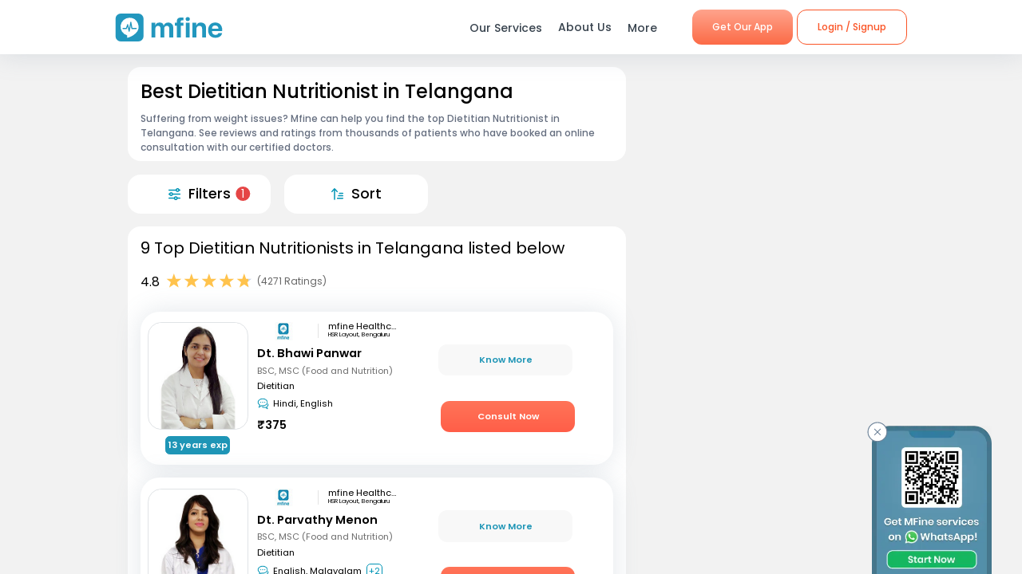

--- FILE ---
content_type: text/html; charset=utf-8
request_url: https://www.mfine.co/speciality/dietitian-nutritionist-in-telangana
body_size: 55867
content:
<!DOCTYPE html><html lang="en-US"><head><link rel="shortcut icon" href="https://assets.mfine.co/api/contentservice/attachments/download/mfineweb/favicon.ico"/><link rel="preload" as="font" type="font/woff2" crossorigin="anonymous" data-href="https://fonts.googleapis.com/css?family=Poppins:400,500,600,700&amp;display=swap"/><script type="text/partytown" defer="">
                            (function(w,d,s,l,i){
                            w[l]=w[l]||[];
                            w[l].push({'gtm.start': new Date().getTime(), event:'gtm.js'});
                            var f=d.getElementsByTagName(s)[0],
                            j=d.createElement(s),dl=l!='dataLayer'?'&l='+l:'';
                            j.async=true;
                            j.src='https://www.googletagmanager.com/gtm.js?id='+i+dl;
                            f.parentNode.insertBefore(j,f);
                            })(window,document,'script','dataLayer','GTM-W7NSW66');
                        </script><script type="text/partytown" defer="">
                         (function(c,l,a,r,i,t,y){
                            c[a]=c[a]||function(){(c[a].q=c[a].q||[]).push(arguments)};
                            t=l.createElement(r);t.async=1;t.src="https://www.clarity.ms/tag/"+i;
                            y=l.getElementsByTagName(r)[0];y.parentNode.insertBefore(t,y);
                        })(window, document, "clarity", "script", "qpzw2f7svs");
                        </script><script>!(function(w,p,f,c){if(!window.crossOriginIsolated && !navigator.serviceWorker) return;c=w[p]=Object.assign(w[p]||{},{"lib":"/_partytown/"});c[f]=(c[f]||[])})(window,'partytown','forward');/* Partytown 0.8.1 - MIT builder.io */
!function(t,e,n,i,o,r,a,s,d,c,l,p){function u(){p||(p=1,"/"==(a=(r.lib||"/~partytown/")+(r.debug?"debug/":""))[0]&&(d=e.querySelectorAll('script[type="text/partytown"]'),i!=t?i.dispatchEvent(new CustomEvent("pt1",{detail:t})):(s=setTimeout(f,1e4),e.addEventListener("pt0",w),o?h(1):n.serviceWorker?n.serviceWorker.register(a+(r.swPath||"partytown-sw.js"),{scope:a}).then((function(t){t.active?h():t.installing&&t.installing.addEventListener("statechange",(function(t){"activated"==t.target.state&&h()}))}),console.error):f())))}function h(t){c=e.createElement(t?"script":"iframe"),t||(c.style.display="block",c.style.width="0",c.style.height="0",c.style.border="0",c.style.visibility="hidden",c.setAttribute("aria-hidden",!0)),c.src=a+"partytown-"+(t?"atomics.js?v=0.8.1":"sandbox-sw.html?"+Date.now()),e.querySelector(r.sandboxParent||"body").appendChild(c)}function f(n,o){for(w(),i==t&&(r.forward||[]).map((function(e){delete t[e.split(".")[0]]})),n=0;n<d.length;n++)(o=e.createElement("script")).innerHTML=d[n].innerHTML,o.nonce=r.nonce,e.head.appendChild(o);c&&c.parentNode.removeChild(c)}function w(){clearTimeout(s)}r=t.partytown||{},i==t&&(r.forward||[]).map((function(e){l=t,e.split(".").map((function(e,n,i){l=l[i[n]]=n+1<i.length?"push"==i[n+1]?[]:l[i[n]]||{}:function(){(t._ptf=t._ptf||[]).push(i,arguments)}}))})),"complete"==e.readyState?u():(t.addEventListener("DOMContentLoaded",u),t.addEventListener("load",u))}(window,document,navigator,top,window.crossOriginIsolated);document.currentScript.dataset.partytown="";</script><meta charSet="utf-8"/><meta property="fb:app_id" content="266955027068849"/><link rel="canonical" href="https://www.mfine.co/speciality/dietitian-nutritionist-in-telangana"/><title>Best Dietitian Nutritionist Near Me in Telangana | MFine</title><meta name="description" content="Book an online consultation with the best Dietitian Nutritionist in Telangana. MFine has curated this list of  173 experienced Dietitian Nutritionist around you"/><meta name="viewport" content="initial-scale=1.0, width=device-width"/><meta property="fb:app_id" content="266955027068849"/><meta name="google-site-verification" content="7QOsl12y2MYj1EK4rPnLJo5GGMlls1wLiDJYY3Z1NoE"/><link rel="canonical" href="https://www.mfine.co/speciality/dietitian-nutritionist-in-telangana"/><script type="application/ld+json">{"@context":"http://schema.org/","@type":"LocalBusiness","name":"Rating","image":"https://assets.mfine.co/api/contentservice/attachments/download/web/common/landing_pages/mfine-log.png","aggregateRating":{"@type":"AggregateRating","ratingValue":"4.8","reviewCount":"4271"}}</script><script type="application/ld+json">{"@context":"http://schema.org","@type":"Physician","name":"Bhawi Panwar Dt. ","image":"https://assets.mfine.co/api/contentservice/attachments/downloadFromDb?fileName=Dt-Bhawi-Consultant-Profile.jpg/w_229,h_310","url":"https://www.mfine.co/consult/doctor/5d2f5c5d20b7c33223faab60","address":[{"@type":"PostalAddress","addressLocality":"HSR Layout, Bengaluru"}],"priceRange":"₹375","knowsLanguage":"Hindi, English","medicalSpecialty":"Dietitian"}</script><script type="application/ld+json">{"@context":"http://schema.org","@type":"Physician","name":"Parvathy Menon Dt. ","image":"https://assets.mfine.co/api/contentservice/attachments/downloadFromDb?fileName=Dt.-Parvathy-Profile.jpg/w_229,h_310","url":"https://www.mfine.co/consult/doctor/5d2f5c89299901330af50695","address":[{"@type":"PostalAddress","addressLocality":"HSR Layout, Bengaluru"}],"priceRange":"₹449","knowsLanguage":"English, Malayalam, Tamil, Hindi","medicalSpecialty":"Dietitian"}</script><script type="application/ld+json">{"@context":"http://schema.org","@type":"Physician","name":"Jyothsna Dt. ","image":"https://assets.mfine.co/api/contentservice/attachments/download/Jyothsna11738836742910.jpg/w_229,h_310","url":"https://www.mfine.co/consult/doctor/67a480509430f326f125ea21","address":[{"@type":"PostalAddress","addressLocality":"HSR Layout, Bengaluru"}],"priceRange":"₹449","knowsLanguage":"English, Hindi, Kannada","medicalSpecialty":"Dietitian"}</script><script type="application/ld+json">{"@context":"http://schema.org","@type":"Physician","name":"Amrutha Gowri Dt. ","image":"https://assets.mfine.co/api/contentservice/attachments/downloadFromDb?fileName=Dt. Amrutha Gowri.jfif/w_229,h_310","url":"https://www.mfine.co/consult/doctor/5d2f5a13299901330af50641","address":[{"@type":"PostalAddress","addressLocality":"HSR Layout, Bengaluru"}],"priceRange":"₹399","knowsLanguage":"English, Tamil, Telugu, Malayalam","medicalSpecialty":"Dietitian"}</script><script type="application/ld+json">{"@context":"http://schema.org","@type":"Physician","name":"Bhagyasri Goud Dt. ","image":"https://assets.mfine.co/api/contentservice/attachments/download/BhagyasriG1710994894571.jpg/w_229,h_310","url":"https://www.mfine.co/consult/doctor/5fc0ae8a10f01ea61d792f7f","address":[{"@type":"PostalAddress","addressLocality":"HSR Layout, Bengaluru"}],"priceRange":"₹399","knowsLanguage":"Telugu, English, Hindi","medicalSpecialty":"Dietitian"}</script><script type="application/ld+json">{"@context":"https://schema.org","@type":"BreadcrumbList","itemListElement":[{"@type":"ListItem","position":1,"name":"MFine","item":"https://www.mfine.co"},{"@type":"ListItem","position":2,"name":"Speciality","item":"https://www.mfine.co/specialities"},{"@type":"ListItem","position":3,"name":"Dietitian Nutritionist In Telangana","item":"https://www.mfine.co/speciality/dietitian-nutritionist-in-telangana"}]}</script><meta name="next-head-count" content="16"/><link rel="preload" href="https://www.mfine.co/_next/static/css/561d9cdae55f88df2b6d.css" as="style"/><link rel="stylesheet" href="https://www.mfine.co/_next/static/css/561d9cdae55f88df2b6d.css" data-n-g=""/><link rel="preload" href="https://www.mfine.co/_next/static/css/07db34aa0d21519051d7.css" as="style"/><link rel="stylesheet" href="https://www.mfine.co/_next/static/css/07db34aa0d21519051d7.css" data-n-p=""/><link rel="preload" href="https://www.mfine.co/_next/static/css/c3a9609a74d630b408b4.css" as="style"/><link rel="stylesheet" href="https://www.mfine.co/_next/static/css/c3a9609a74d630b408b4.css"/><link rel="preload" href="https://www.mfine.co/_next/static/css/111288feee4f558a3583.css" as="style"/><link rel="stylesheet" href="https://www.mfine.co/_next/static/css/111288feee4f558a3583.css"/><link rel="preload" href="https://www.mfine.co/_next/static/css/e5469bbac60513978236.css" as="style"/><link rel="stylesheet" href="https://www.mfine.co/_next/static/css/e5469bbac60513978236.css"/><link rel="preload" href="https://www.mfine.co/_next/static/css/83b5380b9d0fdaf68912.css" as="style"/><link rel="stylesheet" href="https://www.mfine.co/_next/static/css/83b5380b9d0fdaf68912.css"/><link rel="preload" href="https://www.mfine.co/_next/static/css/81e378d5cac14000ce5f.css" as="style"/><link rel="stylesheet" href="https://www.mfine.co/_next/static/css/81e378d5cac14000ce5f.css"/><link rel="preload" href="https://www.mfine.co/_next/static/css/42806623081c98edec43.css" as="style"/><link rel="stylesheet" href="https://www.mfine.co/_next/static/css/42806623081c98edec43.css"/><link rel="preload" href="https://www.mfine.co/_next/static/css/d1f7cc1ae98df3f3b8a9.css" as="style"/><link rel="stylesheet" href="https://www.mfine.co/_next/static/css/d1f7cc1ae98df3f3b8a9.css"/><link rel="preload" href="https://www.mfine.co/_next/static/css/5a1a00d5dec48badb4d7.css" as="style"/><link rel="stylesheet" href="https://www.mfine.co/_next/static/css/5a1a00d5dec48badb4d7.css"/><link rel="preload" href="https://www.mfine.co/_next/static/css/d6b47d558337919c8ffe.css" as="style"/><link rel="stylesheet" href="https://www.mfine.co/_next/static/css/d6b47d558337919c8ffe.css"/><link rel="preload" href="https://www.mfine.co/_next/static/css/fe1b28fd8202a8c80b35.css" as="style"/><link rel="stylesheet" href="https://www.mfine.co/_next/static/css/fe1b28fd8202a8c80b35.css"/><noscript data-n-css=""></noscript><script defer="" nomodule="" src="https://www.mfine.co/_next/static/chunks/polyfills-b69b38e0e606287ba003.js"></script><script defer="" src="https://www.mfine.co/_next/static/chunks/9650.335464581e5fe7c436c2.js"></script><script defer="" src="https://www.mfine.co/_next/static/chunks/2125.751eb11b8fed211c02e3.js"></script><script defer="" src="https://www.mfine.co/_next/static/chunks/3651.eb3ef7c5878f0fe87f65.js"></script><script defer="" src="https://www.mfine.co/_next/static/chunks/commons-54295e32a4c17d1cfd83.js"></script><script defer="" src="https://www.mfine.co/_next/static/chunks/3256.92247fe0c6b2fdf354b9.js"></script><script defer="" src="https://www.mfine.co/_next/static/chunks/75fc9c18.2e1fec015f3211e6fdf5.js"></script><script defer="" src="https://www.mfine.co/_next/static/chunks/7b9b40b8.0f6b6d03b3d829761d1f.js"></script><script defer="" src="https://www.mfine.co/_next/static/chunks/9144.6bc59885aabf1e46ef88.js"></script><script defer="" src="https://www.mfine.co/_next/static/chunks/2906.3038af04a552b238b7f6.js"></script><script defer="" src="https://www.mfine.co/_next/static/chunks/1655.26856b812c7980b4bbc6.js"></script><script defer="" src="https://www.mfine.co/_next/static/chunks/5987.a9f4b0cadbcaae467ff3.js"></script><script defer="" src="https://www.mfine.co/_next/static/chunks/7717.b76f095cedc5db96c9da.js"></script><script defer="" src="https://www.mfine.co/_next/static/chunks/7368.68eb775e8196c19cdf6e.js"></script><script defer="" src="https://www.mfine.co/_next/static/chunks/6538.ce11eaaef20d2219f321.js"></script><script defer="" src="https://www.mfine.co/_next/static/chunks/9503.ac3323031d07c5ba2420.js"></script><script defer="" src="https://www.mfine.co/_next/static/chunks/8348.9a896d37af430a6e5155.js"></script><script defer="" src="https://www.mfine.co/_next/static/chunks/1910.e96f7d468c5488cf89bc.js"></script><script defer="" src="https://www.mfine.co/_next/static/chunks/637.e456e58f293ab9034d2a.js"></script><script defer="" src="https://www.mfine.co/_next/static/chunks/4386.1383acb4b47f16b785a0.js"></script><script defer="" src="https://www.mfine.co/_next/static/chunks/4150.a8c5ac6b053e828a94cd.js"></script><script src="https://www.mfine.co/_next/static/chunks/webpack-57b94aa18bcc6f7be4a1.js" defer=""></script><script src="https://www.mfine.co/_next/static/chunks/framework-336caa3f6419768205fe.js" defer=""></script><script src="https://www.mfine.co/_next/static/chunks/main-48e6bb835f7ac2a1cdfd.js" defer=""></script><script src="https://www.mfine.co/_next/static/chunks/pages/_app-33a69aef54c4bc4fbd22.js" defer=""></script><script src="https://www.mfine.co/_next/static/chunks/998-e71a9c0106c9b13c8aa6.js" defer=""></script><script src="https://www.mfine.co/_next/static/chunks/pages/speciality/%5B...slug%5D-e2bdbbd6eba41b1d5f9a.js" defer=""></script><script src="https://www.mfine.co/_next/static/gap8v3_4dZGz7MjBySg5p/_buildManifest.js" defer=""></script><script src="https://www.mfine.co/_next/static/gap8v3_4dZGz7MjBySg5p/_ssgManifest.js" defer=""></script></head><body><noscript type="text/partytown"><iframe src="https://www.googletagmanager.com/ns.html?id=${GA_ID1}" height="0" width="0" style="display:none;visibility:hidden"></iframe></noscript><div>
                    <script>
                        partytown = {
                            forward: ['dataLayer.push', 'gtag', 'ga', 'fbq'],
                            resolveUrl(url, location) {
                            if (
                                url.hostname.includes("google-analytics") ||
                                url.hostname.includes("www.googletagmanager.com") || 
                                url.hostname.includes("connect.facebook.net")
                            ) {
                                const proxyUrl = new URL("https://cdn.builder.io/api/v1/proxy-api");
                                proxyUrl.searchParams.append("url", url);
                                return proxyUrl;
                            }
                            }
                        };
                    </script></div><noscript><iframe src="https://www.googletagmanager.com/ns.html?id=G-JY824X1Z0L" height="0" width="0"
    style="display:none;visibility:hidden"></noscript><div>
                    <script type="text/partytown" src="https://www.googletagmanager.com/gtag/js?id=G-JY824X1Z0L" /></script>
                    <script type="text/partytown" id="google-analytics">
                        {
                        window.dataLayer = window.dataLayer || [];
                        window.gtag = function(){dataLayer.push(arguments);}
                        gtag('js', new Date());
                
                        gtag('config', 'G-JY824X1Z0L');
                        }
                    </script>
                 </div><div id="__next"><div class="GenericModal_wrapper__1C7_y "><div class="GenericModal_container__1aPnz GenericModal_mobile__2dPxD"><div class="GenericModal_close__WqVKX"><div class="GenericModal_closeIcon__1_i8B">✕</div></div><div class="GenericModal_child__f1nKQ"></div></div></div><div class="App_Root"><header id="header" class="NavigationBar_headerInner__1XoqM undefined undefined" data-aos="fade-down"><div class="NavigationBar_headerBox__3HD10"><div class="NavigationBar_headerWrapper__3zzss"><div class="NavigationBar_logoBox__1KXpG"><div id="hamburger" class="NavigationBar_hamburger__pXgM- false"><svg width="100" height="100" viewBox="0 0 100 100"><path class="NavigationBar_line__2eKZa NavigationBar_line1__2x4L9" d="M 20,29.000046 H 80.000231 C 80.000231,29.000046 94.498839,28.817352 94.532987,66.711331 94.543142,77.980673 90.966081,81.670246 85.259173,81.668997 79.552261,81.667751 75.000211,74.999942 75.000211,74.999942 L 25.000021,25.000058"></path><path class="NavigationBar_line__2eKZa NavigationBar_line2__3YGOU" d="M 20,50 H 80"></path><path class="NavigationBar_line__2eKZa NavigationBar_line3__1yxr9" d="M 20,70.999954 H 80.000231 C 80.000231,70.999954 94.498839,71.182648 94.532987,33.288669 94.543142,22.019327 90.966081,18.329754 85.259173,18.331003 79.552261,18.332249 75.000211,25.000058 75.000211,25.000058 L 25.000021,74.999942"></path></svg></div><a class="NavigationBar_logo__1RfwI" href="https://www.mfine.co" style="display:block"><img src="https://dg0qqklufr26k.cloudfront.net/wp-content/uploads/2023/11/logo.svg" alt="Logo" width="100%" height="100%" loading="eager"/></a></div><div class="NavigationBar_headerRight__1mG8C"><nav><ul class="NavigationBar_headerRig__3Tk2X"><li class="NavigationBar_drop__2YoF1"><span>Our Services</span><div class="NavigationBar_dropContainer__2GM2l"><div class="NavigationBar_container__1euMS"><div class="NavigationBar_dropLeft__1FqeY"><div class="NavigationBar_fRow__1haDi NavigationBar_f3__sJXm_"><div class="NavigationBar_fCol__3zHDb"><a href="/online-doctor-consultation/" class="NavigationBar_iconWrap__3adTe" btn-name="Doctor Consultation"><p> Doctor Consultation </p><div class="NavigationBar_rightIcon__38SwM"><img src="https://dg0qqklufr26k.cloudfront.net/wp-content/uploads/2024/03/consult.webp" alt="Logo" width="100%" height="100%" loading="eager"/></div></a></div><div class="NavigationBar_fCol__3zHDb"><a href="/health-packages" class="NavigationBar_iconWrap__3adTe" btn-name="Health Checks &amp; Tests"><p>Health Checks &amp; Tests</p><div class="NavigationBar_rightIcon__38SwM"><img src="https://dg0qqklufr26k.cloudfront.net/wp-content/uploads/2024/04/labtesthealth.webp" alt="Logo" width="100%" height="100%" loading="eager"/></div></a></div><div class="NavigationBar_fCol__3zHDb"><a href="https://www.corporate.mfine.in/" class="NavigationBar_iconWrap__3adTe" btn-name="Corporate OPD Benefits"><p> Corporate OPD Benefits </p><div class="NavigationBar_rightIcon__38SwM"><img src="https://dg0qqklufr26k.cloudfront.net/wp-content/uploads/2024/03/corporate-1.webp" alt="Logo" width="100%" height="100%" loading="eager"/></div></a></div><div class="NavigationBar_fCol__3zHDb"><a href="/order-medicines" class="NavigationBar_iconWrap__3adTe" btn-name="Order Medicines"><p> Order Medicines </p><div class="NavigationBar_rightIcon__38SwM"><img src="https://dg0qqklufr26k.cloudfront.net/wp-content/uploads/2024/04/medicine-1.webp" alt="Logo" width="100%" height="100%" loading="eager"/></div></a></div><div class="NavigationBar_fCol__3zHDb"><a href="/scans" class="NavigationBar_iconWrap__3adTe" btn-name="X-rays, MRIs &amp; Scans"><p>X-rays, MRIs &amp; Scans </p><div class="NavigationBar_rightIcon__38SwM"><img src="https://dg0qqklufr26k.cloudfront.net/wp-content/uploads/2024/05/radiology.webp" alt="Logo" width="100%" height="100%" loading="eager"/></div></a></div><div class="NavigationBar_fCol__3zHDb"><a href="/long-term-care-plans" class="NavigationBar_iconWrap__3adTe" btn-name="Care Programs"><p> Care Programs </p><div class="NavigationBar_rightIcon__38SwM"><img src="https://dg0qqklufr26k.cloudfront.net/wp-content/uploads/2024/03/care.webp" alt="Logo" width="100%" height="100%" loading="eager"/></div></a></div><div class="NavigationBar_fCol__3zHDb"><a href="https://www.mfine.co/health-tools/" class="NavigationBar_iconWrap__3adTe" btn-name="Tools &amp; Trackers"><p> Tools &amp; Trackers </p><div class="NavigationBar_rightIcon__38SwM"><img src="https://dg0qqklufr26k.cloudfront.net/wp-content/uploads/2024/03/tracker.webp" alt="Logo" width="100%" height="100%" loading="eager"/></div></a></div><div class="NavigationBar_fCol__3zHDb"><a href="https://nearbylabs.mfine.co/" class="NavigationBar_iconWrap__3adTe" btn-name="Nearby Labs"><p> Nearby Labs </p><div class="NavigationBar_rightIcon__38SwM"><img src="https://dg0qqklufr26k.cloudfront.net/wp-content/uploads/2024/03/labrest.webp" alt="Logo" width="100%" height="100%" loading="eager"/></div></a></div><div class="NavigationBar_fCol__3zHDb"><a href="/order/my-orders?referrer=https://www.mfine.co//speciality/dietitian-nutritionist-in-telangana" class="NavigationBar_iconWrap__3adTe" btn-name="My Orders"><p> My Orders </p><div class="NavigationBar_rightIcon__38SwM"><img src="https://dg0qqklufr26k.cloudfront.net/wp-content/uploads/2024/05/myordersnewicon.webp" alt="Logo" width="100%" height="100%" loading="eager"/></div></a></div></div></div></div></div></li><a href="/about-us" class="NavigationBar_about__-U-8l" btn-name="About Us"><li>About Us</li></a><li class="NavigationBar_drop__2YoF1 NavigationBar_marR__2q4ik"><span>More</span><div class="NavigationBar_dropContainer__2GM2l"><div class="NavigationBar_container__1euMS NavigationBar_onlyRow__17iAX"><div class="NavigationBar_fRow__1haDi NavigationBar_f5__2bMRn NavigationBar_moreInfo__1xPGy"><div class="NavigationBar_fCol__3zHDb"><a href="/article/" class="NavigationBar_iconWrapTxt__1Hkki" btn-name="Blog"><div class="NavigationBar_icon__D8LkV"><img src="https://dg0qqklufr26k.cloudfront.net/wp-content/uploads/2023/11/blog-icon.svg" alt="Logo" width="100%" height="100%" loading="eager"/></div><p class="NavigationBar_dMenu__3_mT8"> Blog</p><span>Our experts give you the best advice</span><div class="NavigationBar_rightIcon__38SwM"></div></a></div><div class="NavigationBar_fCol__3zHDb"><a href="/press/" class="NavigationBar_iconWrapTxt__1Hkki" btn-name="Press"><div class="NavigationBar_icon__D8LkV"><img src="https://dg0qqklufr26k.cloudfront.net/wp-content/uploads/2023/11/Press.svg" alt="Logo" width="100%" height="100%" loading="eager"/></div><p class="NavigationBar_dMenu__3_mT8"> Press</p><span>Our presence identified by the fourth pillar of democracy</span><div class="NavigationBar_rightIcon__38SwM"></div></a></div><div class="NavigationBar_fCol__3zHDb"><a href="/contact-us" class="NavigationBar_iconWrapTxt__1Hkki" btn-name="Contact Us"><div class="NavigationBar_icon__D8LkV"><img src="https://dg0qqklufr26k.cloudfront.net/wp-content/uploads/2023/11/Contact_us.svg" alt="Logo" width="100%" height="100%" loading="eager"/></div><p class="NavigationBar_dMenu__3_mT8"> Contact Us </p><span>You can find Us at..</span><div class="NavigationBar_rightIcon__38SwM"></div></a></div></div></div></div></li><li class="NavigationBar_login__Et4AX NavigationBar_drop__2YoF1"><p><img src="https://dg0qqklufr26k.cloudfront.net/wp-content/uploads/2024/03/user.svg" alt="usericon" width="32" height="32"/> <!-- -->Hi </p><div class="NavigationBar_dropContainer__2GM2l NavigationBar_loginMenu__1cl13"><ul><li><a href="https://www.mfine.co/consult" btn-name="Consult Doctor">Consult Doctor</a></li><li><a href="https://www.mfine.co/labs" btn-name="Book Full Body Checks">Book Full Body Checks</a></li><li><a href="https://www.mfine.co/labs/tests/" btn-name="Book Lab Test">Book Lab Test</a></li><li><a href="https://www.mfine.co/order/medicines/search" btn-name="Order Medicines">Order Medicines</a></li><li><a href="https://www.mfine.co/order/products/list?nf=1" btn-name="Buy Skin Care Essentials">Buy Skin Care Essentials</a></li><li><a href="/order/my-orders?referrer=https://www.mfine.co//speciality/dietitian-nutritionist-in-telangana" btn-name="My Orders">My Orders</a></li><li><a href="/consult/logout?referrer=https://www.mfine.co//speciality/dietitian-nutritionist-in-telangana" btn-name="Logout">Logout</a></li></ul></div></li></ul></nav><div class="menuBtn"><a href="https://www.mfine.co/mfineonelink/" class="NavigationBar_button__4wj83 NavigationBar_orange__1n1l-" btn-name="Get Our App">Get Our App</a></div></div><div class="NavigationBar_mobMenuBtn__2tNCq"><div style="display:block"><div class="NavigationBar_mobileLogin__14owU"><li class="NavigationBar_logoutOrange__1f5G6"><a href="/consult/logout?referrer=https://www.mfine.co//speciality/dietitian-nutritionist-in-telangana" btn-name="Logout"><span class="NavigationBar_orangeBorder__1vVW_"> Logout</span></a></li></div></div></div></div></div><div class="NavigationBar_menuOverlay__1Vse5"></div><aside class="NavigationBar_mobileMenu__2zWXD undefined" id="mobileMenu"><ul class="NavigationBar_headerRig__3Tk2X"><div class="NavigationBar_mobileLogin__14owU"><p><img src="https://dg0qqklufr26k.cloudfront.net/wp-content/uploads/2024/03/user.svg" alt="usericon" width="32" height="32"/> <!-- -->Hi </p><li class="NavigationBar_logoutOrange__1f5G6"><a href="/consult/logout?referrer=https://www.mfine.co//speciality/dietitian-nutritionist-in-telangana" btn-name="Logout"><span class="NavigationBar_orangeBorder__1vVW_">Logout</span></a></li></div><li class="NavigationBar_newMenu__1ZrRa"><div class="NavigationBar_newMenuWrapper__1AFb3"><div class="NavigationBar_fCol__3zHDb"><a href="/consult/" class="NavigationBar_iconWrap__3adTe" btn-name="Doctor Consultation"><p> Doctor Consultation </p><div class="NavigationBar_categoryImg__1wh0T"><img src="https://dg0qqklufr26k.cloudfront.net/wp-content/uploads/2024/03/consult.webp" alt="Skincare" width="100%" height="100%"/></div></a></div><div class="NavigationBar_fCol__3zHDb"><a href="/labs/" class="NavigationBar_iconWrap__3adTe" btn-name="Health Checks &amp; Tests"><p>Health Checks &amp; Tests</p><div class="NavigationBar_categoryImg__1wh0T"><img src="https://dg0qqklufr26k.cloudfront.net/wp-content/uploads/2024/04/labtesthealth.webp" alt="Skincare" width="100%" height="100%"/></div></a></div><div class="NavigationBar_fCol__3zHDb"><a href="https://www.corporate.mfine.in/" class="NavigationBar_iconWrap__3adTe" btn-name="Corporate OPD Benefits"><p> Corporate OPD Benefits </p><div class="NavigationBar_categoryImg__1wh0T"><img src="https://dg0qqklufr26k.cloudfront.net/wp-content/uploads/2024/03/corporate-1.webp" alt=" MFine Corporate " width="100%" height="100%"/></div></a></div><div class="NavigationBar_fCol__3zHDb"><a href="/order/medicines/search" class="NavigationBar_iconWrap__3adTe" btn-name="Order Medicines"><p> Order Medicines </p><div class="NavigationBar_categoryImg__1wh0T"><img src="https://dg0qqklufr26k.cloudfront.net/wp-content/uploads/2024/04/medicine-1.webp" alt=" Order Medicines " width="100%" height="100%"/></div></a></div><div class="NavigationBar_fCol__3zHDb"><a href="/scans" class="NavigationBar_iconWrap__3adTe" btn-name="X-rays, MRIs &amp; Scans"><p>X-rays, MRIs &amp; Scans </p><div class="NavigationBar_categoryImg__1wh0T"><img src="https://dg0qqklufr26k.cloudfront.net/wp-content/uploads/2024/05/radiology.webp" alt="Scans " width="100%" height="100%"/></div></a></div><div class="NavigationBar_fCol__3zHDb"><a href="/long-term-care-plans" class="NavigationBar_iconWrap__3adTe" btn-name="Care Programs"><p> Care Programs </p><div class="NavigationBar_categoryImg__1wh0T"><img src="https://dg0qqklufr26k.cloudfront.net/wp-content/uploads/2024/03/care.webp" alt=" Care program " width="100%" height="100%"/></div></a></div><div class="NavigationBar_fCol__3zHDb"><a href="https://www.mfine.co/health-tools/" class="NavigationBar_iconWrap__3adTe" btn-name="Tools &amp; Trackers"><p> Tools &amp; Trackers </p><div class="NavigationBar_categoryImg__1wh0T"><img src="https://dg0qqklufr26k.cloudfront.net/wp-content/uploads/2024/03/tracker.webp" alt=" Tools &amp; Trackers  " width="100%" height="100%"/></div></a></div><div class="NavigationBar_fCol__3zHDb NavigationBar_dNone__3dY8E"><a href="https://nearbylabs.mfine.co/" class="NavigationBar_iconWrap__3adTe" btn-name="Nearby Labs"><p> Nearby Labs </p><div class="NavigationBar_categoryImg__1wh0T"><img src="https://dg0qqklufr26k.cloudfront.net/wp-content/uploads/2024/03/labrest.webp" alt=" Nearby Labs " width="100%" height="100%"/></div></a></div></div></li><div class="NavigationBar_mobileNewMenu__2B-9J"><div class="NavigationBar_mobileNewMenuWrap__PknC2"><a class="NavigationBar_mMenu__1JAwR" href="/about-us" btn-name="About Us"><li><img src="https://dg0qqklufr26k.cloudfront.net/wp-content/uploads/2024/03/subscription.svg" alt="About Us" width="24" height="24"/>About Us</li></a><a class="NavigationBar_mMenu__1JAwR" href="/article" btn-name="Blog"><li><img src="https://dg0qqklufr26k.cloudfront.net/wp-content/uploads/2024/03/prescriptions.svg" alt="Blog" width="24" height="24"/>Blog</li></a><a class="NavigationBar_mMenu__1JAwR" href="/press" btn-name="Press"><li><img src="https://dg0qqklufr26k.cloudfront.net/wp-content/uploads/2024/03/megaphone.svg" alt="Press" width="24" height="24"/>Press</li></a><a class="NavigationBar_mMenu__1JAwR" href="/contact-us/" btn-name="Contact us"><li><img src="https://dg0qqklufr26k.cloudfront.net/wp-content/uploads/2024/03/mail.svg" alt="Contact us" width="24" height="24"/>Contact us</li></a></div></div></ul></aside></header><main><div class="speciality_wrapper__29r_r"><div class="SpecialityLocationPage_wrapper__3EXxQ"><div class="SpecialityLocationPage_container__3huR1"><div class="SpecialityLocationPage_sectionsCotainer__2XbGZ"><div class="SpecialityLocationPage_leftSection__JW_x9"><div class="SpecialityLocationPage_LabH1Widget_Wrapper__WNgPy undefined"><span class="WidgetWrapper_anchor__2Do8d" id=""></span><section class="LabH1Widget_container__3Pmxz" style="border-radius:1em"><h1>Best Dietitian Nutritionist in Telangana</h1><div class="LabH1Widget_blubContent__2mnAE"><div class="LabH1Widget_question__1VTDi"><div>Suffering from weight issues?   Mfine can help you find the top Dietitian Nutritionist in Telangana. See reviews and ratings from thousands of patients who have booked an online consultation with our certified doctors. </div></div></div></section><div class="WidgetSeperator_container__oNSYK"></div></div><div class="SpecialityLocationPage_Speciality__ActionsBar__3aHxd undefined"><div class="SpecialityLocationPage_Speciality__ActionsBar__Item__EcmhR" id="filter" style="border-radius:1em"><img src="https://assets.mfine.co/api/contentservice/attachments/download/mfineweb/filter.svg" alt="" width="15" height="15" class="SpecialityLocationPage_Speciality__ActionsBar__Item__Img__3lyvq"/><div class="SpecialityLocationPage_Speciality__ActionsBar__Item__Label__2OkWS">Filters</div></div><div class="SpecialityLocationPage_Speciality__ActionsBar__Item__EcmhR" id="sorter" style="border-radius:1em"><img src="https://assets.mfine.co/api/contentservice/attachments/download/mfineweb/sort.svg" alt="" width="15" height="15" class="SpecialityLocationPage_Speciality__ActionsBar__Item__Img__3lyvq"/><div class="SpecialityLocationPage_Speciality__ActionsBar__Item__Label__2OkWS">Sort</div></div></div><div class="WidgetSeperator_container__oNSYK"></div><span class="WidgetWrapper_anchor__2Do8d" id=""></span><section class="CtListWidget_container__5ur2K" style="border-radius:1em"><h2 class="HeaderComponent_container__1ZYkh undefined undefined" data-testid="header-h2">9 Top Dietitian Nutritionists in Telangana listed below</h2><div class="CtListWidget_ctDescriptionSection__1APIG"><div class="CtListWidget_ratingSection__2pHdw"><div>4.8</div><div class="StarRatingComponent_container__27fP6"><div class="star-ratings" title="4.8 Stars" style="position:relative;box-sizing:border-box;display:inline-block"><svg class="star-grad" style="position:absolute;z-index:0;width:0;height:0;visibility:hidden"><defs><linearGradient id="starGrad705324167811077" x1="0%" y1="0%" x2="100%" y2="0%"><stop offset="0%" class="stop-color-first" style="stop-color:#FFC34D;stop-opacity:1"></stop><stop offset="80%" class="stop-color-first" style="stop-color:#FFC34D;stop-opacity:1"></stop><stop offset="80%" class="stop-color-final" style="stop-color:rgb(203, 211, 227);stop-opacity:1"></stop><stop offset="100%" class="stop-color-final" style="stop-color:rgb(203, 211, 227);stop-opacity:1"></stop></linearGradient></defs></svg><div class="star-container" style="position:relative;display:inline-block;vertical-align:middle;padding-right:1px"><svg viewBox="0 0 51 48" class="widget-svg" style="width:20px;height:20px;transition:transform .2s ease-in-out"><path class="star" style="fill:#FFC34D;transition:fill .2s ease-in-out" d="m25,1 6,17h18l-14,11 5,17-15-10-15,10 5-17-14-11h18z"></path></svg></div><div class="star-container" style="position:relative;display:inline-block;vertical-align:middle;padding-left:1px;padding-right:1px"><svg viewBox="0 0 51 48" class="widget-svg" style="width:20px;height:20px;transition:transform .2s ease-in-out"><path class="star" style="fill:#FFC34D;transition:fill .2s ease-in-out" d="m25,1 6,17h18l-14,11 5,17-15-10-15,10 5-17-14-11h18z"></path></svg></div><div class="star-container" style="position:relative;display:inline-block;vertical-align:middle;padding-left:1px;padding-right:1px"><svg viewBox="0 0 51 48" class="widget-svg" style="width:20px;height:20px;transition:transform .2s ease-in-out"><path class="star" style="fill:#FFC34D;transition:fill .2s ease-in-out" d="m25,1 6,17h18l-14,11 5,17-15-10-15,10 5-17-14-11h18z"></path></svg></div><div class="star-container" style="position:relative;display:inline-block;vertical-align:middle;padding-left:1px;padding-right:1px"><svg viewBox="0 0 51 48" class="widget-svg" style="width:20px;height:20px;transition:transform .2s ease-in-out"><path class="star" style="fill:#FFC34D;transition:fill .2s ease-in-out" d="m25,1 6,17h18l-14,11 5,17-15-10-15,10 5-17-14-11h18z"></path></svg></div><div class="star-container" style="position:relative;display:inline-block;vertical-align:middle;padding-left:1px"><svg viewBox="0 0 51 48" class="widget-svg multi-widget-selected" style="width:20px;height:20px;transition:transform .2s ease-in-out"><path class="star" style="fill:url(&#x27;#starGrad705324167811077&#x27;);transition:fill .2s ease-in-out" d="m25,1 6,17h18l-14,11 5,17-15-10-15,10 5-17-14-11h18z"></path></svg></div></div></div><div class="CtListWidget_totalRatings__3q3lG">(4271 Ratings)</div></div><div class="CtListWidget_description__2aHCi"><div class="CtListWidget_descriptionText___UXl6"> </div></div></div><div class="CtListWidget_ctListSection__3anQc"><div class="InfiniteListComponent_wrapper__1bCGw"><div><span class="WidgetWrapper_anchor__2Do8d" id=""></span><div class="CTCardComponent_container__2SAtJ"><div class="CareTeamCard  pointer desktop 
      "><div class="CareTeamDetails desktop STANDARD"><div class="CareTeamDetails__image false"><img src="data:image/svg+xml,%3Csvg%20xmlns%3D%22http%3A%2F%2Fwww.w3.org%2F2000%2Fsvg%22%20width%3D%22450%22%20height%3D%22522%22%20viewBox%3D%220%200%20450%20522%22%3E%20%20%3Cg%20id%3D%22Group_2890%22%20data-name%3D%22Group%202890%22%20transform%3D%22translate%2813261%207502%29%22%3E%20%20%20%20%3Crect%20id%3D%22Image_94%22%20data-name%3D%22Image%2094%22%20width%3D%22450%22%20height%3D%22522%22%20transform%3D%22translate%28-13261%20-7502%29%22%20fill%3D%22%23fff%22%2F%3E%20%20%20%20%3Cg%20id%3D%22Group_2889%22%20data-name%3D%22Group%202889%22%20transform%3D%22translate%28-13004%20-7101.079%29%22%3E%20%20%20%20%20%20%3Cpath%20id%3D%22Path_3217%22%20data-name%3D%22Path%203217%22%20d%3D%22M-3.848%2C108.211c5.052-7.3%2C8.679-14.9%2C12.265-22.474C17.349%2C66.882%2C25.095%2C47.515%2C32.2%2C27.91c3.927-10.834%2C7.154-21.921%2C10.72-32.887.411-1.264%2C1.044-2.457%2C1.44-3.726.575-1.844%2C1.818-2.113%2C3.4-1.552A218.711%2C218.711%2C0%2C0%2C1%2C79.01%2C3.779a6.1%2C6.1%2C0%2C0%2C1%2C3.27%2C4.7c1.158%2C6.886%2C2.444%2C13.717%2C2.7%2C20.753.16%2C4.4%2C1.338%2C8.783.964%2C13.243-1.3%2C15.479-2.771%2C30.9-9.1%2C45.409a7.58%2C7.58%2C0%2C0%2C1-6.3%2C4.957c-8.807%2C1.676-15.209%2C11.239-12.45%2C19.673%2C2%2C6.1%2C6.338%2C11.039%2C13.28%2C12.118%2C6.283.976%2C11.841-1.08%2C15.506-6.336%2C4.906-7.035%2C4.844-12.923-.335-20.169-2.132-2.983-.887-5.309.158-7.62%2C3.323-7.351%2C4.973-15.116%2C6.641-22.938%2C2.839-13.316%2C1.927-26.769%2C1.9-40.19a106.38%2C106.38%2C0%2C0%2C0-.993-10.941c-.079-.749-.63-1.538.18-2.134.825-.607%2C1.5.071%2C2.09.511%2C4%2C2.986%2C8.182%2C5.773%2C11.917%2C9.065%2C14.094%2C12.422%2C26.557%2C26.247%2C35.037%2C43.2a120.693%2C120.693%2C0%2C0%2C1%2C11.679%2C36.925c1.1%2C7.572.944%2C15.06.958%2C22.583.071%2C36.933-.013%2C73.865-.045%2C110.8%2C0%2C4.946-.13%2C5.363-5.012%2C4.995-7.529-.568-15.042.413-22.595-.3-3.994-.377-8.177.371-12.29.37q-164.028-.018-328.056-.011c-1.224%2C0-2.447-.015-3.67-.031a3.059%2C3.059%2C0%2C0%2C1-3.383-3.286c-.074-2-.063-4-.063-6.006%2C0-36.6-.184-73.2.074-109.8.174-24.84%2C6.393-47.993%2C20.635-68.749a158.145%2C158.145%2C0%2C0%2C1%2C29.81-32.554c.934-.772%2C1.964-1.884%2C3.219-1.17%2C1.441.82.291%2C2.174.216%2C3.314-.486%2C7.421-.892%2C14.826.326%2C22.242.574%2C3.493.592%2C7.074.929%2C10.608a170.407%2C170.407%2C0%2C0%2C0%2C4.074%2C22.864%2C9.794%2C9.794%2C0%2C0%2C1-2.451%2C9.557c-7.778%2C8.176-12.084%2C18.26-15.43%2C28.8-1.439%2C4.534-2.506%2C9.19-3.633%2C13.816a7.128%2C7.128%2C0%2C0%2C0-.14%2C3.619c2.035%2C6.451.426%2C13%2C.774%2C19.471.509%2C9.466-1.181%2C19.2%2C2.372%2C28.344%2C3.32%2C8.542%2C12.05%2C10.977%2C20.244%2C8.959a7.3%2C7.3%2C0%2C0%2C1%2C4.45.033c3.731%2C1.256%2C11.471-2.2%2C12.78-5.49a5.678%2C5.678%2C0%2C0%2C0-4.891-7.914%2C16.779%2C16.779%2C0%2C0%2C0-11.54%2C3.374c-6.454%2C4.821-13.5.476-14.057-6-.974-11.344-.464-22.669-.476-34%2C0-2.818%2C2.256-4.679%2C2.852-7.364a154.526%2C154.526%2C0%2C0%2C1%2C6.828-22.2c2.09-5.407%2C5.313-8.305%2C10.829-9.252a73.092%2C73.092%2C0%2C0%2C0%2C9.7-2.3c4-1.268%2C7.242-.395%2C10.466%2C2.222a115.136%2C115.136%2C0%2C0%2C1%2C16.583%2C16.325%2C18.786%2C18.786%2C0%2C0%2C0%2C4.353%2C4.062c4.132%2C2.656%2C5.811%2C7.235%2C8.1%2C11.226a163.506%2C163.506%2C0%2C0%2C1%2C9.967%2C21.41c1.183%2C3%2C1.57%2C6.265-.619%2C8.89a9.38%2C9.38%2C0%2C0%2C1-9.28%2C3.229%2C16.967%2C16.967%2C0%2C0%2C0-10.659%2C1.763%2C5.7%2C5.7%2C0%2C0%2C0-3.149%2C6.7%2C5.275%2C5.275%2C0%2C0%2C0%2C5.734%2C4.534c3.909-.055%2C7.79-.329%2C10.953-3.126%2C1.851-1.636%2C4.4-1.358%2C6.544-2.279%2C8.766-3.776%2C12.558-13.187%2C8.777-22.816-4.48-11.41-10.382-22.039-16.466-32.644-2.37-4.131-3.587-8.844-7-12.547-8.348-9.052-17.282-17.293-28.612-22.483-3.2-1.467-6.42-2.558-9.184-5.091a19.052%2C19.052%2C0%2C0%2C1-5.877-10.441%2C137.205%2C137.205%2C0%2C0%2C1-3.068-19.358c-.455-6.2-.856-12.383-1.1-18.6-.243-6.287%2C1.371-12.362%2C1.457-18.587.029-2.108%2C1.423-3.436%2C3.1-4.457a221.9%2C221.9%2C0%2C0%2C1%2C40.725-19.608c2.165-.776%2C3.044.18%2C3.6%2C2.119%2C3.009%2C10.56%2C6.637%2C20.921%2C10.1%2C31.335%2C3.786%2C11.376%2C8.108%2C22.549%2C12.715%2C33.6%2C5.464%2C13.109%2C10.788%2C26.3%2C17.577%2C38.81q2.776%2C5.118%2C5.631%2C10.193c.349.619.432%2C1.736%2C1.434%2C1.58.911-.141.916-1.12%2C1.042-1.884.9-5.468%2C1.727-10.949%2C2.721-16.4%2C2.324-12.734%2C4.863-25.429%2C7.051-38.185%2C1.31-7.638%2C2.469-15.3%2C4.143-22.87.591-2.673-1.222-4.687-2.332-6.776-4.066-7.65-8.162-15.244-10.2-23.783-1.075-4.508-.305-7.022%2C4.027-8.836%2C11.464-4.8%2C23.3-5.075%2C35.283-2.349a35.9%2C35.9%2C0%2C0%2C1%2C6.946%2C2.29c3.65%2C1.66%2C5.05%2C3.905%2C4.263%2C7.935a61.348%2C61.348%2C0%2C0%2C1-8.873%2C21.777c-4.225%2C6.461-3.483%2C12.609-1.919%2C19.366%2C1.4%2C6.034%2C2.1%2C12.226%2C3.21%2C18.33%2C1.606%2C8.813%2C3.345%2C17.6%2C4.951%2C26.414C-7.348%2C88.11-6.278%2C93.893-5.52%2C99.714-5.16%2C102.472-4.29%2C105.063-3.848%2C108.211Z%22%20transform%3D%22translate%280%20-121.41%29%22%20fill%3D%22%23e7f3fb%22%2F%3E%20%20%20%20%20%20%3Cpath%20id%3D%22Path_3218%22%20data-name%3D%22Path%203218%22%20d%3D%22M8.218-381.121c58.492-.966%2C110.076%2C48.939%2C109.361%2C110.7A109.844%2C109.844%2C0%2C0%2C1%2C5.677-161.444c-58.01-.85-108.807-47.965-107.943-112.2C-101.479-332.116-52.114-382.4%2C8.218-381.121Z%22%20transform%3D%22translate%28-38.783%200%29%22%20fill%3D%22%23e7f3fb%22%2F%3E%20%20%20%20%3C%2Fg%3E%20%20%3C%2Fg%3E%3C%2Fsvg%3E" alt="Dt. Bhawi Panwar"/><div class="WM_CareTeamExperience false false"><span><span class="">13 years exp</span></span></div></div><div class="CareTeamDetails__info"><div class="WM_CareTeamClinic"><img class="WM_CareTeamClinic__logo false" src="https://assets.mfine.co/api/contentservice/attachments/download/Mfinenewlogo.jpg/w_70,h_24" alt="mfine Healthcare"/><div class="divider"></div><div class="WM_CareTeamClinic__clinicDetails"><div class="WM_CareTeamClinic__clinicDetails__name false"><span><span class="">mfine Healthcare</span></span></div><div class="WM_CareTeamClinic__clinicDetails__location false"><span><span class="">HSR Layout, Bengaluru</span></span></div></div></div><div class="CareTeamDetails__info__name false"><span><span class="">Dt. Bhawi Panwar</span></span></div><div class="WM_CareTeamQualification false"><span class="ellipsis-content"><span><span class="">BSC, MSC (Food and Nutrition)</span></span></span></div><div class="WM_CareTeamSpecialization false"><span class="ellipsis-content"><span><span class="">Dietitian</span></span></span></div><div class="WM_CareTeamLanguages false"><div class="WM_CareTeamLanguages__speaksInfo false"><img src="[data-uri]" alt="Speaks"/></div><div class="ellipsis-content"><span><span class="">Hindi, English</span></span></div></div><div class="PriceContainer ct-list-price-wrapper"><div class="PriceContainer__price"><span class="flex center-center discountPrice boldFont">₹<!-- -->375</span></div></div></div></div><div class="CareTeamActions desktop"><div class="actionButton desktop undefined ">Know More</div><div class="actionButton desktop orange-white ">Consult Now</div></div></div></div></div><div><span class="WidgetWrapper_anchor__2Do8d" id=""></span><div class="CTCardComponent_container__2SAtJ"><div class="CareTeamCard  pointer desktop 
      "><div class="CareTeamDetails desktop STANDARD"><div class="CareTeamDetails__image false"><img src="data:image/svg+xml,%3Csvg%20xmlns%3D%22http%3A%2F%2Fwww.w3.org%2F2000%2Fsvg%22%20width%3D%22450%22%20height%3D%22522%22%20viewBox%3D%220%200%20450%20522%22%3E%20%20%3Cg%20id%3D%22Group_2890%22%20data-name%3D%22Group%202890%22%20transform%3D%22translate%2813261%207502%29%22%3E%20%20%20%20%3Crect%20id%3D%22Image_94%22%20data-name%3D%22Image%2094%22%20width%3D%22450%22%20height%3D%22522%22%20transform%3D%22translate%28-13261%20-7502%29%22%20fill%3D%22%23fff%22%2F%3E%20%20%20%20%3Cg%20id%3D%22Group_2889%22%20data-name%3D%22Group%202889%22%20transform%3D%22translate%28-13004%20-7101.079%29%22%3E%20%20%20%20%20%20%3Cpath%20id%3D%22Path_3217%22%20data-name%3D%22Path%203217%22%20d%3D%22M-3.848%2C108.211c5.052-7.3%2C8.679-14.9%2C12.265-22.474C17.349%2C66.882%2C25.095%2C47.515%2C32.2%2C27.91c3.927-10.834%2C7.154-21.921%2C10.72-32.887.411-1.264%2C1.044-2.457%2C1.44-3.726.575-1.844%2C1.818-2.113%2C3.4-1.552A218.711%2C218.711%2C0%2C0%2C1%2C79.01%2C3.779a6.1%2C6.1%2C0%2C0%2C1%2C3.27%2C4.7c1.158%2C6.886%2C2.444%2C13.717%2C2.7%2C20.753.16%2C4.4%2C1.338%2C8.783.964%2C13.243-1.3%2C15.479-2.771%2C30.9-9.1%2C45.409a7.58%2C7.58%2C0%2C0%2C1-6.3%2C4.957c-8.807%2C1.676-15.209%2C11.239-12.45%2C19.673%2C2%2C6.1%2C6.338%2C11.039%2C13.28%2C12.118%2C6.283.976%2C11.841-1.08%2C15.506-6.336%2C4.906-7.035%2C4.844-12.923-.335-20.169-2.132-2.983-.887-5.309.158-7.62%2C3.323-7.351%2C4.973-15.116%2C6.641-22.938%2C2.839-13.316%2C1.927-26.769%2C1.9-40.19a106.38%2C106.38%2C0%2C0%2C0-.993-10.941c-.079-.749-.63-1.538.18-2.134.825-.607%2C1.5.071%2C2.09.511%2C4%2C2.986%2C8.182%2C5.773%2C11.917%2C9.065%2C14.094%2C12.422%2C26.557%2C26.247%2C35.037%2C43.2a120.693%2C120.693%2C0%2C0%2C1%2C11.679%2C36.925c1.1%2C7.572.944%2C15.06.958%2C22.583.071%2C36.933-.013%2C73.865-.045%2C110.8%2C0%2C4.946-.13%2C5.363-5.012%2C4.995-7.529-.568-15.042.413-22.595-.3-3.994-.377-8.177.371-12.29.37q-164.028-.018-328.056-.011c-1.224%2C0-2.447-.015-3.67-.031a3.059%2C3.059%2C0%2C0%2C1-3.383-3.286c-.074-2-.063-4-.063-6.006%2C0-36.6-.184-73.2.074-109.8.174-24.84%2C6.393-47.993%2C20.635-68.749a158.145%2C158.145%2C0%2C0%2C1%2C29.81-32.554c.934-.772%2C1.964-1.884%2C3.219-1.17%2C1.441.82.291%2C2.174.216%2C3.314-.486%2C7.421-.892%2C14.826.326%2C22.242.574%2C3.493.592%2C7.074.929%2C10.608a170.407%2C170.407%2C0%2C0%2C0%2C4.074%2C22.864%2C9.794%2C9.794%2C0%2C0%2C1-2.451%2C9.557c-7.778%2C8.176-12.084%2C18.26-15.43%2C28.8-1.439%2C4.534-2.506%2C9.19-3.633%2C13.816a7.128%2C7.128%2C0%2C0%2C0-.14%2C3.619c2.035%2C6.451.426%2C13%2C.774%2C19.471.509%2C9.466-1.181%2C19.2%2C2.372%2C28.344%2C3.32%2C8.542%2C12.05%2C10.977%2C20.244%2C8.959a7.3%2C7.3%2C0%2C0%2C1%2C4.45.033c3.731%2C1.256%2C11.471-2.2%2C12.78-5.49a5.678%2C5.678%2C0%2C0%2C0-4.891-7.914%2C16.779%2C16.779%2C0%2C0%2C0-11.54%2C3.374c-6.454%2C4.821-13.5.476-14.057-6-.974-11.344-.464-22.669-.476-34%2C0-2.818%2C2.256-4.679%2C2.852-7.364a154.526%2C154.526%2C0%2C0%2C1%2C6.828-22.2c2.09-5.407%2C5.313-8.305%2C10.829-9.252a73.092%2C73.092%2C0%2C0%2C0%2C9.7-2.3c4-1.268%2C7.242-.395%2C10.466%2C2.222a115.136%2C115.136%2C0%2C0%2C1%2C16.583%2C16.325%2C18.786%2C18.786%2C0%2C0%2C0%2C4.353%2C4.062c4.132%2C2.656%2C5.811%2C7.235%2C8.1%2C11.226a163.506%2C163.506%2C0%2C0%2C1%2C9.967%2C21.41c1.183%2C3%2C1.57%2C6.265-.619%2C8.89a9.38%2C9.38%2C0%2C0%2C1-9.28%2C3.229%2C16.967%2C16.967%2C0%2C0%2C0-10.659%2C1.763%2C5.7%2C5.7%2C0%2C0%2C0-3.149%2C6.7%2C5.275%2C5.275%2C0%2C0%2C0%2C5.734%2C4.534c3.909-.055%2C7.79-.329%2C10.953-3.126%2C1.851-1.636%2C4.4-1.358%2C6.544-2.279%2C8.766-3.776%2C12.558-13.187%2C8.777-22.816-4.48-11.41-10.382-22.039-16.466-32.644-2.37-4.131-3.587-8.844-7-12.547-8.348-9.052-17.282-17.293-28.612-22.483-3.2-1.467-6.42-2.558-9.184-5.091a19.052%2C19.052%2C0%2C0%2C1-5.877-10.441%2C137.205%2C137.205%2C0%2C0%2C1-3.068-19.358c-.455-6.2-.856-12.383-1.1-18.6-.243-6.287%2C1.371-12.362%2C1.457-18.587.029-2.108%2C1.423-3.436%2C3.1-4.457a221.9%2C221.9%2C0%2C0%2C1%2C40.725-19.608c2.165-.776%2C3.044.18%2C3.6%2C2.119%2C3.009%2C10.56%2C6.637%2C20.921%2C10.1%2C31.335%2C3.786%2C11.376%2C8.108%2C22.549%2C12.715%2C33.6%2C5.464%2C13.109%2C10.788%2C26.3%2C17.577%2C38.81q2.776%2C5.118%2C5.631%2C10.193c.349.619.432%2C1.736%2C1.434%2C1.58.911-.141.916-1.12%2C1.042-1.884.9-5.468%2C1.727-10.949%2C2.721-16.4%2C2.324-12.734%2C4.863-25.429%2C7.051-38.185%2C1.31-7.638%2C2.469-15.3%2C4.143-22.87.591-2.673-1.222-4.687-2.332-6.776-4.066-7.65-8.162-15.244-10.2-23.783-1.075-4.508-.305-7.022%2C4.027-8.836%2C11.464-4.8%2C23.3-5.075%2C35.283-2.349a35.9%2C35.9%2C0%2C0%2C1%2C6.946%2C2.29c3.65%2C1.66%2C5.05%2C3.905%2C4.263%2C7.935a61.348%2C61.348%2C0%2C0%2C1-8.873%2C21.777c-4.225%2C6.461-3.483%2C12.609-1.919%2C19.366%2C1.4%2C6.034%2C2.1%2C12.226%2C3.21%2C18.33%2C1.606%2C8.813%2C3.345%2C17.6%2C4.951%2C26.414C-7.348%2C88.11-6.278%2C93.893-5.52%2C99.714-5.16%2C102.472-4.29%2C105.063-3.848%2C108.211Z%22%20transform%3D%22translate%280%20-121.41%29%22%20fill%3D%22%23e7f3fb%22%2F%3E%20%20%20%20%20%20%3Cpath%20id%3D%22Path_3218%22%20data-name%3D%22Path%203218%22%20d%3D%22M8.218-381.121c58.492-.966%2C110.076%2C48.939%2C109.361%2C110.7A109.844%2C109.844%2C0%2C0%2C1%2C5.677-161.444c-58.01-.85-108.807-47.965-107.943-112.2C-101.479-332.116-52.114-382.4%2C8.218-381.121Z%22%20transform%3D%22translate%28-38.783%200%29%22%20fill%3D%22%23e7f3fb%22%2F%3E%20%20%20%20%3C%2Fg%3E%20%20%3C%2Fg%3E%3C%2Fsvg%3E" alt="Dt. Parvathy Menon"/><div class="WM_CareTeamExperience false false"><span><span class="">13 years exp</span></span></div></div><div class="CareTeamDetails__info"><div class="WM_CareTeamClinic"><img class="WM_CareTeamClinic__logo false" src="https://assets.mfine.co/api/contentservice/attachments/download/Mfinenewlogo.jpg/w_70,h_24" alt="mfine Healthcare"/><div class="divider"></div><div class="WM_CareTeamClinic__clinicDetails"><div class="WM_CareTeamClinic__clinicDetails__name false"><span><span class="">mfine Healthcare</span></span></div><div class="WM_CareTeamClinic__clinicDetails__location false"><span><span class="">HSR Layout, Bengaluru</span></span></div></div></div><div class="CareTeamDetails__info__name false"><span><span class="">Dt. Parvathy Menon</span></span></div><div class="WM_CareTeamQualification false"><span class="ellipsis-content"><span><span class="">BSC, MSC (Food and Nutrition)</span></span></span></div><div class="WM_CareTeamSpecialization false"><span class="ellipsis-content"><span><span class="">Dietitian</span></span></span></div><div class="WM_CareTeamLanguages false"><div class="WM_CareTeamLanguages__speaksInfo false"><img src="[data-uri]" alt="Speaks"/></div><div class="ellipsis-content"><span><span class="">English, Malayalam</span></span></div><div class="WM_CareTeamLanguages__languageCount false false">+2</div></div><div class="PriceContainer ct-list-price-wrapper"><div class="PriceContainer__price"><span class="flex center-center discountPrice boldFont">₹<!-- -->449</span></div></div></div></div><div class="CareTeamActions desktop"><div class="actionButton desktop undefined ">Know More</div><div class="actionButton desktop orange-white ">Consult Now</div></div></div></div></div><div><span class="WidgetWrapper_anchor__2Do8d" id=""></span><div class="CTCardComponent_container__2SAtJ"><div class="CareTeamCard  pointer desktop 
      "><div class="CareTeamDetails desktop STANDARD"><div class="CareTeamDetails__image false"><img src="data:image/svg+xml,%3Csvg%20xmlns%3D%22http%3A%2F%2Fwww.w3.org%2F2000%2Fsvg%22%20width%3D%22450%22%20height%3D%22522%22%20viewBox%3D%220%200%20450%20522%22%3E%20%20%3Cg%20id%3D%22Group_2890%22%20data-name%3D%22Group%202890%22%20transform%3D%22translate%2813261%207502%29%22%3E%20%20%20%20%3Crect%20id%3D%22Image_94%22%20data-name%3D%22Image%2094%22%20width%3D%22450%22%20height%3D%22522%22%20transform%3D%22translate%28-13261%20-7502%29%22%20fill%3D%22%23fff%22%2F%3E%20%20%20%20%3Cg%20id%3D%22Group_2889%22%20data-name%3D%22Group%202889%22%20transform%3D%22translate%28-13004%20-7101.079%29%22%3E%20%20%20%20%20%20%3Cpath%20id%3D%22Path_3217%22%20data-name%3D%22Path%203217%22%20d%3D%22M-3.848%2C108.211c5.052-7.3%2C8.679-14.9%2C12.265-22.474C17.349%2C66.882%2C25.095%2C47.515%2C32.2%2C27.91c3.927-10.834%2C7.154-21.921%2C10.72-32.887.411-1.264%2C1.044-2.457%2C1.44-3.726.575-1.844%2C1.818-2.113%2C3.4-1.552A218.711%2C218.711%2C0%2C0%2C1%2C79.01%2C3.779a6.1%2C6.1%2C0%2C0%2C1%2C3.27%2C4.7c1.158%2C6.886%2C2.444%2C13.717%2C2.7%2C20.753.16%2C4.4%2C1.338%2C8.783.964%2C13.243-1.3%2C15.479-2.771%2C30.9-9.1%2C45.409a7.58%2C7.58%2C0%2C0%2C1-6.3%2C4.957c-8.807%2C1.676-15.209%2C11.239-12.45%2C19.673%2C2%2C6.1%2C6.338%2C11.039%2C13.28%2C12.118%2C6.283.976%2C11.841-1.08%2C15.506-6.336%2C4.906-7.035%2C4.844-12.923-.335-20.169-2.132-2.983-.887-5.309.158-7.62%2C3.323-7.351%2C4.973-15.116%2C6.641-22.938%2C2.839-13.316%2C1.927-26.769%2C1.9-40.19a106.38%2C106.38%2C0%2C0%2C0-.993-10.941c-.079-.749-.63-1.538.18-2.134.825-.607%2C1.5.071%2C2.09.511%2C4%2C2.986%2C8.182%2C5.773%2C11.917%2C9.065%2C14.094%2C12.422%2C26.557%2C26.247%2C35.037%2C43.2a120.693%2C120.693%2C0%2C0%2C1%2C11.679%2C36.925c1.1%2C7.572.944%2C15.06.958%2C22.583.071%2C36.933-.013%2C73.865-.045%2C110.8%2C0%2C4.946-.13%2C5.363-5.012%2C4.995-7.529-.568-15.042.413-22.595-.3-3.994-.377-8.177.371-12.29.37q-164.028-.018-328.056-.011c-1.224%2C0-2.447-.015-3.67-.031a3.059%2C3.059%2C0%2C0%2C1-3.383-3.286c-.074-2-.063-4-.063-6.006%2C0-36.6-.184-73.2.074-109.8.174-24.84%2C6.393-47.993%2C20.635-68.749a158.145%2C158.145%2C0%2C0%2C1%2C29.81-32.554c.934-.772%2C1.964-1.884%2C3.219-1.17%2C1.441.82.291%2C2.174.216%2C3.314-.486%2C7.421-.892%2C14.826.326%2C22.242.574%2C3.493.592%2C7.074.929%2C10.608a170.407%2C170.407%2C0%2C0%2C0%2C4.074%2C22.864%2C9.794%2C9.794%2C0%2C0%2C1-2.451%2C9.557c-7.778%2C8.176-12.084%2C18.26-15.43%2C28.8-1.439%2C4.534-2.506%2C9.19-3.633%2C13.816a7.128%2C7.128%2C0%2C0%2C0-.14%2C3.619c2.035%2C6.451.426%2C13%2C.774%2C19.471.509%2C9.466-1.181%2C19.2%2C2.372%2C28.344%2C3.32%2C8.542%2C12.05%2C10.977%2C20.244%2C8.959a7.3%2C7.3%2C0%2C0%2C1%2C4.45.033c3.731%2C1.256%2C11.471-2.2%2C12.78-5.49a5.678%2C5.678%2C0%2C0%2C0-4.891-7.914%2C16.779%2C16.779%2C0%2C0%2C0-11.54%2C3.374c-6.454%2C4.821-13.5.476-14.057-6-.974-11.344-.464-22.669-.476-34%2C0-2.818%2C2.256-4.679%2C2.852-7.364a154.526%2C154.526%2C0%2C0%2C1%2C6.828-22.2c2.09-5.407%2C5.313-8.305%2C10.829-9.252a73.092%2C73.092%2C0%2C0%2C0%2C9.7-2.3c4-1.268%2C7.242-.395%2C10.466%2C2.222a115.136%2C115.136%2C0%2C0%2C1%2C16.583%2C16.325%2C18.786%2C18.786%2C0%2C0%2C0%2C4.353%2C4.062c4.132%2C2.656%2C5.811%2C7.235%2C8.1%2C11.226a163.506%2C163.506%2C0%2C0%2C1%2C9.967%2C21.41c1.183%2C3%2C1.57%2C6.265-.619%2C8.89a9.38%2C9.38%2C0%2C0%2C1-9.28%2C3.229%2C16.967%2C16.967%2C0%2C0%2C0-10.659%2C1.763%2C5.7%2C5.7%2C0%2C0%2C0-3.149%2C6.7%2C5.275%2C5.275%2C0%2C0%2C0%2C5.734%2C4.534c3.909-.055%2C7.79-.329%2C10.953-3.126%2C1.851-1.636%2C4.4-1.358%2C6.544-2.279%2C8.766-3.776%2C12.558-13.187%2C8.777-22.816-4.48-11.41-10.382-22.039-16.466-32.644-2.37-4.131-3.587-8.844-7-12.547-8.348-9.052-17.282-17.293-28.612-22.483-3.2-1.467-6.42-2.558-9.184-5.091a19.052%2C19.052%2C0%2C0%2C1-5.877-10.441%2C137.205%2C137.205%2C0%2C0%2C1-3.068-19.358c-.455-6.2-.856-12.383-1.1-18.6-.243-6.287%2C1.371-12.362%2C1.457-18.587.029-2.108%2C1.423-3.436%2C3.1-4.457a221.9%2C221.9%2C0%2C0%2C1%2C40.725-19.608c2.165-.776%2C3.044.18%2C3.6%2C2.119%2C3.009%2C10.56%2C6.637%2C20.921%2C10.1%2C31.335%2C3.786%2C11.376%2C8.108%2C22.549%2C12.715%2C33.6%2C5.464%2C13.109%2C10.788%2C26.3%2C17.577%2C38.81q2.776%2C5.118%2C5.631%2C10.193c.349.619.432%2C1.736%2C1.434%2C1.58.911-.141.916-1.12%2C1.042-1.884.9-5.468%2C1.727-10.949%2C2.721-16.4%2C2.324-12.734%2C4.863-25.429%2C7.051-38.185%2C1.31-7.638%2C2.469-15.3%2C4.143-22.87.591-2.673-1.222-4.687-2.332-6.776-4.066-7.65-8.162-15.244-10.2-23.783-1.075-4.508-.305-7.022%2C4.027-8.836%2C11.464-4.8%2C23.3-5.075%2C35.283-2.349a35.9%2C35.9%2C0%2C0%2C1%2C6.946%2C2.29c3.65%2C1.66%2C5.05%2C3.905%2C4.263%2C7.935a61.348%2C61.348%2C0%2C0%2C1-8.873%2C21.777c-4.225%2C6.461-3.483%2C12.609-1.919%2C19.366%2C1.4%2C6.034%2C2.1%2C12.226%2C3.21%2C18.33%2C1.606%2C8.813%2C3.345%2C17.6%2C4.951%2C26.414C-7.348%2C88.11-6.278%2C93.893-5.52%2C99.714-5.16%2C102.472-4.29%2C105.063-3.848%2C108.211Z%22%20transform%3D%22translate%280%20-121.41%29%22%20fill%3D%22%23e7f3fb%22%2F%3E%20%20%20%20%20%20%3Cpath%20id%3D%22Path_3218%22%20data-name%3D%22Path%203218%22%20d%3D%22M8.218-381.121c58.492-.966%2C110.076%2C48.939%2C109.361%2C110.7A109.844%2C109.844%2C0%2C0%2C1%2C5.677-161.444c-58.01-.85-108.807-47.965-107.943-112.2C-101.479-332.116-52.114-382.4%2C8.218-381.121Z%22%20transform%3D%22translate%28-38.783%200%29%22%20fill%3D%22%23e7f3fb%22%2F%3E%20%20%20%20%3C%2Fg%3E%20%20%3C%2Fg%3E%3C%2Fsvg%3E" alt="Dt. Jyothsna"/><div class="WM_CareTeamExperience false false"><span><span class="">5 years exp</span></span></div></div><div class="CareTeamDetails__info"><div class="WM_CareTeamClinic"><img class="WM_CareTeamClinic__logo false" src="https://assets.mfine.co/api/contentservice/attachments/download/Mfinenewlogo.jpg/w_70,h_24" alt="mfine Healthcare"/><div class="divider"></div><div class="WM_CareTeamClinic__clinicDetails"><div class="WM_CareTeamClinic__clinicDetails__name false"><span><span class="">mfine Healthcare</span></span></div><div class="WM_CareTeamClinic__clinicDetails__location false"><span><span class="">HSR Layout, Bengaluru</span></span></div></div></div><div class="CareTeamDetails__info__name false"><span><span class="">Dt. Jyothsna</span></span></div><div class="WM_CareTeamQualification false"><span class="ellipsis-content"><span><span class="">BSc, M.Sc. (Dietetics &amp; Applied Nutrition)</span></span></span></div><div class="WM_CareTeamSpecialization false"><span class="ellipsis-content"><span><span class="">Dietitian</span></span></span></div><div class="WM_CareTeamLanguages false"><div class="WM_CareTeamLanguages__speaksInfo false"><img src="[data-uri]" alt="Speaks"/></div><div class="ellipsis-content"><span><span class="">English, Hindi</span></span></div><div class="WM_CareTeamLanguages__languageCount false false">+1</div></div><div class="PriceContainer ct-list-price-wrapper"><div class="PriceContainer__price"><span class="flex center-center discountPrice boldFont">₹<!-- -->449</span></div></div></div></div><div class="CareTeamActions desktop"><div class="actionButton desktop undefined ">Know More</div><div class="actionButton desktop orange-white ">Consult Now</div></div></div></div></div><div><span class="WidgetWrapper_anchor__2Do8d" id=""></span><div class="CTCardComponent_container__2SAtJ"><div class="CareTeamCard  pointer desktop 
      "><div class="CareTeamDetails desktop STANDARD"><div class="CareTeamDetails__image false"><img src="data:image/svg+xml,%3Csvg%20xmlns%3D%22http%3A%2F%2Fwww.w3.org%2F2000%2Fsvg%22%20width%3D%22450%22%20height%3D%22522%22%20viewBox%3D%220%200%20450%20522%22%3E%20%20%3Cg%20id%3D%22Group_2890%22%20data-name%3D%22Group%202890%22%20transform%3D%22translate%2813261%207502%29%22%3E%20%20%20%20%3Crect%20id%3D%22Image_94%22%20data-name%3D%22Image%2094%22%20width%3D%22450%22%20height%3D%22522%22%20transform%3D%22translate%28-13261%20-7502%29%22%20fill%3D%22%23fff%22%2F%3E%20%20%20%20%3Cg%20id%3D%22Group_2889%22%20data-name%3D%22Group%202889%22%20transform%3D%22translate%28-13004%20-7101.079%29%22%3E%20%20%20%20%20%20%3Cpath%20id%3D%22Path_3217%22%20data-name%3D%22Path%203217%22%20d%3D%22M-3.848%2C108.211c5.052-7.3%2C8.679-14.9%2C12.265-22.474C17.349%2C66.882%2C25.095%2C47.515%2C32.2%2C27.91c3.927-10.834%2C7.154-21.921%2C10.72-32.887.411-1.264%2C1.044-2.457%2C1.44-3.726.575-1.844%2C1.818-2.113%2C3.4-1.552A218.711%2C218.711%2C0%2C0%2C1%2C79.01%2C3.779a6.1%2C6.1%2C0%2C0%2C1%2C3.27%2C4.7c1.158%2C6.886%2C2.444%2C13.717%2C2.7%2C20.753.16%2C4.4%2C1.338%2C8.783.964%2C13.243-1.3%2C15.479-2.771%2C30.9-9.1%2C45.409a7.58%2C7.58%2C0%2C0%2C1-6.3%2C4.957c-8.807%2C1.676-15.209%2C11.239-12.45%2C19.673%2C2%2C6.1%2C6.338%2C11.039%2C13.28%2C12.118%2C6.283.976%2C11.841-1.08%2C15.506-6.336%2C4.906-7.035%2C4.844-12.923-.335-20.169-2.132-2.983-.887-5.309.158-7.62%2C3.323-7.351%2C4.973-15.116%2C6.641-22.938%2C2.839-13.316%2C1.927-26.769%2C1.9-40.19a106.38%2C106.38%2C0%2C0%2C0-.993-10.941c-.079-.749-.63-1.538.18-2.134.825-.607%2C1.5.071%2C2.09.511%2C4%2C2.986%2C8.182%2C5.773%2C11.917%2C9.065%2C14.094%2C12.422%2C26.557%2C26.247%2C35.037%2C43.2a120.693%2C120.693%2C0%2C0%2C1%2C11.679%2C36.925c1.1%2C7.572.944%2C15.06.958%2C22.583.071%2C36.933-.013%2C73.865-.045%2C110.8%2C0%2C4.946-.13%2C5.363-5.012%2C4.995-7.529-.568-15.042.413-22.595-.3-3.994-.377-8.177.371-12.29.37q-164.028-.018-328.056-.011c-1.224%2C0-2.447-.015-3.67-.031a3.059%2C3.059%2C0%2C0%2C1-3.383-3.286c-.074-2-.063-4-.063-6.006%2C0-36.6-.184-73.2.074-109.8.174-24.84%2C6.393-47.993%2C20.635-68.749a158.145%2C158.145%2C0%2C0%2C1%2C29.81-32.554c.934-.772%2C1.964-1.884%2C3.219-1.17%2C1.441.82.291%2C2.174.216%2C3.314-.486%2C7.421-.892%2C14.826.326%2C22.242.574%2C3.493.592%2C7.074.929%2C10.608a170.407%2C170.407%2C0%2C0%2C0%2C4.074%2C22.864%2C9.794%2C9.794%2C0%2C0%2C1-2.451%2C9.557c-7.778%2C8.176-12.084%2C18.26-15.43%2C28.8-1.439%2C4.534-2.506%2C9.19-3.633%2C13.816a7.128%2C7.128%2C0%2C0%2C0-.14%2C3.619c2.035%2C6.451.426%2C13%2C.774%2C19.471.509%2C9.466-1.181%2C19.2%2C2.372%2C28.344%2C3.32%2C8.542%2C12.05%2C10.977%2C20.244%2C8.959a7.3%2C7.3%2C0%2C0%2C1%2C4.45.033c3.731%2C1.256%2C11.471-2.2%2C12.78-5.49a5.678%2C5.678%2C0%2C0%2C0-4.891-7.914%2C16.779%2C16.779%2C0%2C0%2C0-11.54%2C3.374c-6.454%2C4.821-13.5.476-14.057-6-.974-11.344-.464-22.669-.476-34%2C0-2.818%2C2.256-4.679%2C2.852-7.364a154.526%2C154.526%2C0%2C0%2C1%2C6.828-22.2c2.09-5.407%2C5.313-8.305%2C10.829-9.252a73.092%2C73.092%2C0%2C0%2C0%2C9.7-2.3c4-1.268%2C7.242-.395%2C10.466%2C2.222a115.136%2C115.136%2C0%2C0%2C1%2C16.583%2C16.325%2C18.786%2C18.786%2C0%2C0%2C0%2C4.353%2C4.062c4.132%2C2.656%2C5.811%2C7.235%2C8.1%2C11.226a163.506%2C163.506%2C0%2C0%2C1%2C9.967%2C21.41c1.183%2C3%2C1.57%2C6.265-.619%2C8.89a9.38%2C9.38%2C0%2C0%2C1-9.28%2C3.229%2C16.967%2C16.967%2C0%2C0%2C0-10.659%2C1.763%2C5.7%2C5.7%2C0%2C0%2C0-3.149%2C6.7%2C5.275%2C5.275%2C0%2C0%2C0%2C5.734%2C4.534c3.909-.055%2C7.79-.329%2C10.953-3.126%2C1.851-1.636%2C4.4-1.358%2C6.544-2.279%2C8.766-3.776%2C12.558-13.187%2C8.777-22.816-4.48-11.41-10.382-22.039-16.466-32.644-2.37-4.131-3.587-8.844-7-12.547-8.348-9.052-17.282-17.293-28.612-22.483-3.2-1.467-6.42-2.558-9.184-5.091a19.052%2C19.052%2C0%2C0%2C1-5.877-10.441%2C137.205%2C137.205%2C0%2C0%2C1-3.068-19.358c-.455-6.2-.856-12.383-1.1-18.6-.243-6.287%2C1.371-12.362%2C1.457-18.587.029-2.108%2C1.423-3.436%2C3.1-4.457a221.9%2C221.9%2C0%2C0%2C1%2C40.725-19.608c2.165-.776%2C3.044.18%2C3.6%2C2.119%2C3.009%2C10.56%2C6.637%2C20.921%2C10.1%2C31.335%2C3.786%2C11.376%2C8.108%2C22.549%2C12.715%2C33.6%2C5.464%2C13.109%2C10.788%2C26.3%2C17.577%2C38.81q2.776%2C5.118%2C5.631%2C10.193c.349.619.432%2C1.736%2C1.434%2C1.58.911-.141.916-1.12%2C1.042-1.884.9-5.468%2C1.727-10.949%2C2.721-16.4%2C2.324-12.734%2C4.863-25.429%2C7.051-38.185%2C1.31-7.638%2C2.469-15.3%2C4.143-22.87.591-2.673-1.222-4.687-2.332-6.776-4.066-7.65-8.162-15.244-10.2-23.783-1.075-4.508-.305-7.022%2C4.027-8.836%2C11.464-4.8%2C23.3-5.075%2C35.283-2.349a35.9%2C35.9%2C0%2C0%2C1%2C6.946%2C2.29c3.65%2C1.66%2C5.05%2C3.905%2C4.263%2C7.935a61.348%2C61.348%2C0%2C0%2C1-8.873%2C21.777c-4.225%2C6.461-3.483%2C12.609-1.919%2C19.366%2C1.4%2C6.034%2C2.1%2C12.226%2C3.21%2C18.33%2C1.606%2C8.813%2C3.345%2C17.6%2C4.951%2C26.414C-7.348%2C88.11-6.278%2C93.893-5.52%2C99.714-5.16%2C102.472-4.29%2C105.063-3.848%2C108.211Z%22%20transform%3D%22translate%280%20-121.41%29%22%20fill%3D%22%23e7f3fb%22%2F%3E%20%20%20%20%20%20%3Cpath%20id%3D%22Path_3218%22%20data-name%3D%22Path%203218%22%20d%3D%22M8.218-381.121c58.492-.966%2C110.076%2C48.939%2C109.361%2C110.7A109.844%2C109.844%2C0%2C0%2C1%2C5.677-161.444c-58.01-.85-108.807-47.965-107.943-112.2C-101.479-332.116-52.114-382.4%2C8.218-381.121Z%22%20transform%3D%22translate%28-38.783%200%29%22%20fill%3D%22%23e7f3fb%22%2F%3E%20%20%20%20%3C%2Fg%3E%20%20%3C%2Fg%3E%3C%2Fsvg%3E" alt="Dt. Amrutha Gowri"/><div class="WM_CareTeamExperience false false"><span><span class="">30 years exp</span></span></div></div><div class="CareTeamDetails__info"><div class="WM_CareTeamClinic"><img class="WM_CareTeamClinic__logo false" src="https://assets.mfine.co/api/contentservice/attachments/download/Mfinenewlogo.jpg/w_70,h_24" alt="mfine Healthcare"/><div class="divider"></div><div class="WM_CareTeamClinic__clinicDetails"><div class="WM_CareTeamClinic__clinicDetails__name false"><span><span class="">mfine Healthcare</span></span></div><div class="WM_CareTeamClinic__clinicDetails__location false"><span><span class="">HSR Layout, Bengaluru</span></span></div></div></div><div class="CareTeamDetails__info__name false"><span><span class="">Dt. Amrutha Gowri</span></span></div><div class="WM_CareTeamQualification false"><span class="ellipsis-content"><span><span class="">BSC, MSC (Applied Nutrition)</span></span></span></div><div class="WM_CareTeamSpecialization false"><span class="ellipsis-content"><span><span class="">Dietitian</span></span></span></div><div class="WM_CareTeamLanguages false"><div class="WM_CareTeamLanguages__speaksInfo false"><img src="[data-uri]" alt="Speaks"/></div><div class="ellipsis-content"><span><span class="">English, Tamil</span></span></div><div class="WM_CareTeamLanguages__languageCount false false">+2</div></div><div class="PriceContainer ct-list-price-wrapper"><div class="PriceContainer__price"><span class="flex center-center discountPrice boldFont">₹<!-- -->399</span></div></div></div></div><div class="CareTeamActions desktop"><div class="actionButton desktop undefined ">Know More</div><div class="actionButton desktop orange-white ">Consult Now</div></div></div></div></div><div><span class="WidgetWrapper_anchor__2Do8d" id=""></span><div class="CTCardComponent_container__2SAtJ"><div class="CareTeamCard  pointer desktop 
      "><div class="CareTeamDetails desktop STANDARD"><div class="CareTeamDetails__image false"><img src="data:image/svg+xml,%3Csvg%20xmlns%3D%22http%3A%2F%2Fwww.w3.org%2F2000%2Fsvg%22%20width%3D%22450%22%20height%3D%22522%22%20viewBox%3D%220%200%20450%20522%22%3E%20%20%3Cg%20id%3D%22Group_2890%22%20data-name%3D%22Group%202890%22%20transform%3D%22translate%2813261%207502%29%22%3E%20%20%20%20%3Crect%20id%3D%22Image_94%22%20data-name%3D%22Image%2094%22%20width%3D%22450%22%20height%3D%22522%22%20transform%3D%22translate%28-13261%20-7502%29%22%20fill%3D%22%23fff%22%2F%3E%20%20%20%20%3Cg%20id%3D%22Group_2889%22%20data-name%3D%22Group%202889%22%20transform%3D%22translate%28-13004%20-7101.079%29%22%3E%20%20%20%20%20%20%3Cpath%20id%3D%22Path_3217%22%20data-name%3D%22Path%203217%22%20d%3D%22M-3.848%2C108.211c5.052-7.3%2C8.679-14.9%2C12.265-22.474C17.349%2C66.882%2C25.095%2C47.515%2C32.2%2C27.91c3.927-10.834%2C7.154-21.921%2C10.72-32.887.411-1.264%2C1.044-2.457%2C1.44-3.726.575-1.844%2C1.818-2.113%2C3.4-1.552A218.711%2C218.711%2C0%2C0%2C1%2C79.01%2C3.779a6.1%2C6.1%2C0%2C0%2C1%2C3.27%2C4.7c1.158%2C6.886%2C2.444%2C13.717%2C2.7%2C20.753.16%2C4.4%2C1.338%2C8.783.964%2C13.243-1.3%2C15.479-2.771%2C30.9-9.1%2C45.409a7.58%2C7.58%2C0%2C0%2C1-6.3%2C4.957c-8.807%2C1.676-15.209%2C11.239-12.45%2C19.673%2C2%2C6.1%2C6.338%2C11.039%2C13.28%2C12.118%2C6.283.976%2C11.841-1.08%2C15.506-6.336%2C4.906-7.035%2C4.844-12.923-.335-20.169-2.132-2.983-.887-5.309.158-7.62%2C3.323-7.351%2C4.973-15.116%2C6.641-22.938%2C2.839-13.316%2C1.927-26.769%2C1.9-40.19a106.38%2C106.38%2C0%2C0%2C0-.993-10.941c-.079-.749-.63-1.538.18-2.134.825-.607%2C1.5.071%2C2.09.511%2C4%2C2.986%2C8.182%2C5.773%2C11.917%2C9.065%2C14.094%2C12.422%2C26.557%2C26.247%2C35.037%2C43.2a120.693%2C120.693%2C0%2C0%2C1%2C11.679%2C36.925c1.1%2C7.572.944%2C15.06.958%2C22.583.071%2C36.933-.013%2C73.865-.045%2C110.8%2C0%2C4.946-.13%2C5.363-5.012%2C4.995-7.529-.568-15.042.413-22.595-.3-3.994-.377-8.177.371-12.29.37q-164.028-.018-328.056-.011c-1.224%2C0-2.447-.015-3.67-.031a3.059%2C3.059%2C0%2C0%2C1-3.383-3.286c-.074-2-.063-4-.063-6.006%2C0-36.6-.184-73.2.074-109.8.174-24.84%2C6.393-47.993%2C20.635-68.749a158.145%2C158.145%2C0%2C0%2C1%2C29.81-32.554c.934-.772%2C1.964-1.884%2C3.219-1.17%2C1.441.82.291%2C2.174.216%2C3.314-.486%2C7.421-.892%2C14.826.326%2C22.242.574%2C3.493.592%2C7.074.929%2C10.608a170.407%2C170.407%2C0%2C0%2C0%2C4.074%2C22.864%2C9.794%2C9.794%2C0%2C0%2C1-2.451%2C9.557c-7.778%2C8.176-12.084%2C18.26-15.43%2C28.8-1.439%2C4.534-2.506%2C9.19-3.633%2C13.816a7.128%2C7.128%2C0%2C0%2C0-.14%2C3.619c2.035%2C6.451.426%2C13%2C.774%2C19.471.509%2C9.466-1.181%2C19.2%2C2.372%2C28.344%2C3.32%2C8.542%2C12.05%2C10.977%2C20.244%2C8.959a7.3%2C7.3%2C0%2C0%2C1%2C4.45.033c3.731%2C1.256%2C11.471-2.2%2C12.78-5.49a5.678%2C5.678%2C0%2C0%2C0-4.891-7.914%2C16.779%2C16.779%2C0%2C0%2C0-11.54%2C3.374c-6.454%2C4.821-13.5.476-14.057-6-.974-11.344-.464-22.669-.476-34%2C0-2.818%2C2.256-4.679%2C2.852-7.364a154.526%2C154.526%2C0%2C0%2C1%2C6.828-22.2c2.09-5.407%2C5.313-8.305%2C10.829-9.252a73.092%2C73.092%2C0%2C0%2C0%2C9.7-2.3c4-1.268%2C7.242-.395%2C10.466%2C2.222a115.136%2C115.136%2C0%2C0%2C1%2C16.583%2C16.325%2C18.786%2C18.786%2C0%2C0%2C0%2C4.353%2C4.062c4.132%2C2.656%2C5.811%2C7.235%2C8.1%2C11.226a163.506%2C163.506%2C0%2C0%2C1%2C9.967%2C21.41c1.183%2C3%2C1.57%2C6.265-.619%2C8.89a9.38%2C9.38%2C0%2C0%2C1-9.28%2C3.229%2C16.967%2C16.967%2C0%2C0%2C0-10.659%2C1.763%2C5.7%2C5.7%2C0%2C0%2C0-3.149%2C6.7%2C5.275%2C5.275%2C0%2C0%2C0%2C5.734%2C4.534c3.909-.055%2C7.79-.329%2C10.953-3.126%2C1.851-1.636%2C4.4-1.358%2C6.544-2.279%2C8.766-3.776%2C12.558-13.187%2C8.777-22.816-4.48-11.41-10.382-22.039-16.466-32.644-2.37-4.131-3.587-8.844-7-12.547-8.348-9.052-17.282-17.293-28.612-22.483-3.2-1.467-6.42-2.558-9.184-5.091a19.052%2C19.052%2C0%2C0%2C1-5.877-10.441%2C137.205%2C137.205%2C0%2C0%2C1-3.068-19.358c-.455-6.2-.856-12.383-1.1-18.6-.243-6.287%2C1.371-12.362%2C1.457-18.587.029-2.108%2C1.423-3.436%2C3.1-4.457a221.9%2C221.9%2C0%2C0%2C1%2C40.725-19.608c2.165-.776%2C3.044.18%2C3.6%2C2.119%2C3.009%2C10.56%2C6.637%2C20.921%2C10.1%2C31.335%2C3.786%2C11.376%2C8.108%2C22.549%2C12.715%2C33.6%2C5.464%2C13.109%2C10.788%2C26.3%2C17.577%2C38.81q2.776%2C5.118%2C5.631%2C10.193c.349.619.432%2C1.736%2C1.434%2C1.58.911-.141.916-1.12%2C1.042-1.884.9-5.468%2C1.727-10.949%2C2.721-16.4%2C2.324-12.734%2C4.863-25.429%2C7.051-38.185%2C1.31-7.638%2C2.469-15.3%2C4.143-22.87.591-2.673-1.222-4.687-2.332-6.776-4.066-7.65-8.162-15.244-10.2-23.783-1.075-4.508-.305-7.022%2C4.027-8.836%2C11.464-4.8%2C23.3-5.075%2C35.283-2.349a35.9%2C35.9%2C0%2C0%2C1%2C6.946%2C2.29c3.65%2C1.66%2C5.05%2C3.905%2C4.263%2C7.935a61.348%2C61.348%2C0%2C0%2C1-8.873%2C21.777c-4.225%2C6.461-3.483%2C12.609-1.919%2C19.366%2C1.4%2C6.034%2C2.1%2C12.226%2C3.21%2C18.33%2C1.606%2C8.813%2C3.345%2C17.6%2C4.951%2C26.414C-7.348%2C88.11-6.278%2C93.893-5.52%2C99.714-5.16%2C102.472-4.29%2C105.063-3.848%2C108.211Z%22%20transform%3D%22translate%280%20-121.41%29%22%20fill%3D%22%23e7f3fb%22%2F%3E%20%20%20%20%20%20%3Cpath%20id%3D%22Path_3218%22%20data-name%3D%22Path%203218%22%20d%3D%22M8.218-381.121c58.492-.966%2C110.076%2C48.939%2C109.361%2C110.7A109.844%2C109.844%2C0%2C0%2C1%2C5.677-161.444c-58.01-.85-108.807-47.965-107.943-112.2C-101.479-332.116-52.114-382.4%2C8.218-381.121Z%22%20transform%3D%22translate%28-38.783%200%29%22%20fill%3D%22%23e7f3fb%22%2F%3E%20%20%20%20%3C%2Fg%3E%20%20%3C%2Fg%3E%3C%2Fsvg%3E" alt="Dt. Bhagyasri Goud"/><div class="WM_CareTeamExperience false false"><span><span class="">10 years exp</span></span></div></div><div class="CareTeamDetails__info"><div class="WM_CareTeamClinic"><img class="WM_CareTeamClinic__logo false" src="https://assets.mfine.co/api/contentservice/attachments/download/Mfinenewlogo.jpg/w_70,h_24" alt="mfine Healthcare"/><div class="divider"></div><div class="WM_CareTeamClinic__clinicDetails"><div class="WM_CareTeamClinic__clinicDetails__name false"><span><span class="">mfine Healthcare</span></span></div><div class="WM_CareTeamClinic__clinicDetails__location false"><span><span class="">HSR Layout, Bengaluru</span></span></div></div></div><div class="CareTeamDetails__info__name false"><span><span class="">Dt. Bhagyasri Goud</span></span></div><div class="WM_CareTeamQualification false"><span class="ellipsis-content"><span><span class="">BSC, MSC (Applied Nutrition)</span></span></span></div><div class="WM_CareTeamSpecialization false"><span class="ellipsis-content"><span><span class="">Dietitian</span></span></span></div><div class="WM_CareTeamLanguages false"><div class="WM_CareTeamLanguages__speaksInfo false"><img src="[data-uri]" alt="Speaks"/></div><div class="ellipsis-content"><span><span class="">Telugu, English</span></span></div><div class="WM_CareTeamLanguages__languageCount false false">+1</div></div><div class="PriceContainer ct-list-price-wrapper"><div class="PriceContainer__price"><span class="flex center-center discountPrice boldFont">₹<!-- -->399</span></div></div></div></div><div class="CareTeamActions desktop"><div class="actionButton desktop undefined ">Know More</div><div class="actionButton desktop orange-white ">Consult Now</div></div></div></div></div><div class="InfiniteListComponent_loading__1-v2o">.</div></div></div></section><div class="WidgetSeperator_container__oNSYK"></div><section><span class="WidgetWrapper_anchor__2Do8d" id=" "></span><section class="InformationWidget_container__3d4VB" style="border-radius:1em"><div class="InformationWidget_heading__4UZ4b "><h2 class="HeaderComponent_container__1ZYkh HeaderComponent_Normal__1b5gZ undefined" style="padding-bottom:0.75em" data-testid="header-h2"> </h2></div><div class="InformationWidget_descriptionContainer__15MLv "><div class="ListItemComponent_container__3Nxa7"><div class="rich__text__container " contenteditable="false"><h2>Consult Top Online Dietitian on MFine</h2>
<h2>Who is a dietitian?</h2>
<p>Dietitians near me in Telangana that are located in and around that are located in and around is an expert in the field of dietetics which deals with nutrition and regulation of diet. The best online dietitian near me in Telangana that are located in and around that are located in and around can guide you with <a href="https://www.mfine.co/dietitions/conditions/dietry-counselling/" target="_blank" rel="noopener noreferrer">healthy eating meal plans</a> to maintain a well-balanced lifestyle. You can avail online dietitian counseling for professional advice on nutrition.</p>
<h2>What does a dietitian do?</h2>
<p>A dietitian near me in Telangana that are located in and around that are located in and around will assess your profile and suggest a healthy eating meal plan based on your individual parameters, which includes your body type, allergies, weight, age, and other such criteria. The best online dietitian near me in Telangana that are located in and around that are located in and around can help suggest low-calorie Indian meal plans and <a href="https://www.mfine.co/guides/indian-obesity-diet-chart/" target="_blank" rel="noopener noreferrer">diet charts for obesity,</a> or meal plans for weight gain, diseases like anemia, thyroid disorders, PCOD, diabetes, and vitamin deficiencies. They can also provide healthy meal plans for people with restrictive diets, or diet problems such as lactose intolerance or other allergies. If you are concerned about nutrient deficiencies, consider performing a <a href="https://www.mfine.co/health-packages/bengaluru/vitamin-profile-at-home/" target="_blank" rel="noopener noreferrer"> vitamin profile test at home</a>.<br />
To find an online dietitian nearby, just search for an online dietitian near me in Telangana that are located in and around.</p>
<h2>What is the difference between a dietitian and nutritionist?</h2>
<p>While some people use the terms interchangeably, the educational qualifications and roles of an online dietitian near me in Telangana that are located in and around that are located in and around and a nutritionist near me in Telangana that are located in and around that are located in and around differ from one another. A nutritionist needs to study dietetics in order to become a licensed dietitian. This is mainly because nutritionists plan diets for people to achieve <a href="https://www.mfine.co/health-packages/bengaluru/full-body-check-at-home/" target="_blank" rel="noopener noreferrer">better health</a> through nutritional foods, while dietitians plan and supervise diets for patients with medical problems. In this fast-paced world, we are constantly looking for answers to detox our body. If you are wondering <a href="https://www.mfine.co/guides/how-to-detoxify-body-indian-diet/" target="_blank" rel="noopener noreferrer">how to detoxify your body,</a> consult an online dietitian near me in Telangana that are located in and around that are located in and around to get personalized diet tips for better health.</p>
<p>With MFine, you now don’t even need to search for dietitian near me in Telangana that are located in and around on Google. We provide you with online doctor consultations where you can chat to leading nutritionists from the comfort of your home.</p>
<h2>What are some diseases caused by poor nutrition?</h2>
<p>Poor nutrition and diet problems can lead to a number of serious diseases, especially since proper nutrition plays a key role in staying healthy. Some diseases include diabetes, tooth decay, anemia, osteoporosis, heart disease, obesity, weakened immunity, impaired development, high blood pressure and cholesterol, and even stroke. If you have a medical-related query about a particular condition, you can check our in-depth <a href="https://www.mfine.co/guides/" target="_blank" rel="noopener noreferrer">medical guides</a> on our website!</p>
<p>A quick search for online dietitian near me in Telangana that are located in and around will lead you to a qualified nutritionist who will recommend a range of tests to detect the severity of your condition and accordingly suggest the right treatment.</p>
<h2>When should you see a dietitian?</h2>
<p>If you or your family have a history of medical conditions like heart disease, diabetes, stroke, high blood pressure, cholesterol, obesity or osteoporosis, you should avail online dietitian counseling. An online dietitian in near me in Telangana that are located in and around that are located in and around will help draw up a healthy eating meal plan for long-term benefits with you, such as a low calorie meal plan or a weekly meal plan that considers diet problems carefully. Consult with an online dietitian near me in Telangana that are located in and around that are located in and around for the best treatment and a quick diagnosis.</p>
<p>With our quick and easy online consultations, you won’t need to search for “ online nurtitionists near me in Telangana that are located in and around” any more. We make consultations possible from the comfort of your home through MFine.</p>
</div></div></div></section><div class="WidgetSeperator_container__oNSYK"></div></section><section><span class="WidgetWrapper_anchor__2Do8d" id=""></span><div class="PageLinksWidget_container__1FTHS" style="border-top-left-radius:1em;border-top-right-radius:1em"><h2 class="HeaderComponent_container__1ZYkh HeaderComponent_Normal__1b5gZ undefined" style="font-size:0.85em" data-testid="header-h2">Top Dietitian online across India</h2><div class="PageLinksWidget_contentWrapper__2Q4dx"><ul class="PageLinksWidget_desktop__4_HKm"><li><a href="https://www.mfine.co/speciality/dietitian-nutritionist-in-bangalore">Dietitian in Bangalore</a></li><li><a href="https://www.mfine.co/speciality/dietitian-nutritionist-in-hyderabad">Dietitian in Hyderabad</a></li><li><a href="https://www.mfine.co/speciality/dietitian-nutritionist-in-kolkata">Dietitian in Kolkata</a></li><li><a href="https://www.mfine.co/speciality/dietitian-nutritionist-in-chennai">Dietitian in Chennai</a></li><li><a href="https://www.mfine.co/speciality/dietitian-nutritionist-in-mumbai"> Dietitian in Mumbai</a></li><li><a href="https://www.mfine.co/speciality/dietitian-nutritionist-in-delhi">Dietitian in Delhi</a></li><li><a href="https://www.mfine.co/speciality/dietitian-nutritionist-in-gurgaon">Dietitian in Gurgaon</a></li><li><a href="https://www.mfine.co/speciality/dietitian-nutritionist-in-chandigarh">Dietitian in Chandigarh</a></li><li><a href="https://www.mfine.co/speciality/dietitian-nutritionist-in-pune">Dietitian in Pune</a></li><li><a href="https://www.mfine.co/speciality/dietitian-nutritionist-in-noida">Dietitian in Noida</a></li></ul></div><div class="PageLinksWidget_viewMoreButton__3Z4m7 PageLinksWidget_desktop__4_HKm">View more Top Dietitian online across India</div></div> </section><section><span class="WidgetWrapper_anchor__2Do8d" id=""></span><div class="PageLinksWidget_container__1FTHS" style="border-bottom-left-radius:1em;border-bottom-right-radius:1em"><h2 class="HeaderComponent_container__1ZYkh HeaderComponent_Normal__1b5gZ undefined" style="font-size:0.85em" data-testid="header-h2">Other Specialities in India</h2><div class="PageLinksWidget_contentWrapper__2Q4dx"><ul class="PageLinksWidget_desktop__4_HKm"><li><a href="https://www.mfine.co/speciality/andrologist">Andrologists in India</a></li><li><a href="https://www.mfine.co/speciality/cardiologist">Cardiologists in India</a></li><li><a href="https://www.mfine.co/speciality/sports-medicine-doctor">Sports Medicine in India </a></li><li><a href="https://www.mfine.co/speciality/urologist">Urologists in India</a></li><li><a href="https://www.mfine.co/speciality/rheumatologist">Rheumatologists in India</a></li><li><a href="https://www.mfine.co/speciality/pulmonologist">Pulmonologists in India</a></li><li><a href="https://www.mfine.co/speciality/psychotherapist">Psychotherapists in India</a></li><li><a href="https://www.mfine.co/speciality/psychiatrist">Psychiatrists in India</a></li><li><a href="https://www.mfine.co/speciality/physiotherapist">Physiotherapists in India</a></li><li><a href="https://www.mfine.co/speciality/pediatrician">Pediatricians in India</a></li></ul></div><div class="PageLinksWidget_viewMoreButton__3Z4m7 PageLinksWidget_desktop__4_HKm">View more Other Specialities in India</div></div> </section><div class="WidgetSeperator_container__oNSYK"></div><section class="DownloadWidget_container__1uo2l" style="border-radius:1em" id=""><div class="DownloadWidget_leftContainer__19gqU"><h2 class="HeaderComponent_container__1ZYkh HeaderComponent_Normal__1b5gZ undefined" data-testid="header-h2">Download the MFine App</h2><div class="DownloadWidget_text__2Ql6o"><div>One app for all your health needs.</div><div>Get Online Consultations, At-Home Lab Tests, X-Rays &amp; Scans, Medicine Delivery in one single destination.</div><div>Track your health proactively with self-checks and free health trackers. Also, access quality articles and videos curated by doctors</div></div><div class="DownloadWidget_shareToButtonsWrapper__2Rau1 DownloadWidget_desktop__26zAP"><div class="DownloadWidget_button__3nzG2"><img src="" alt="Download App" title="Download App"/></div><div class="DownloadWidget_button__3nzG2"><img src="" alt="Download App" title="Download App"/></div></div></div><div class="DownloadWidget_rightContainer__35YxM DownloadWidget_desktop__26zAP"><img src="" alt="MFine App" title="MFine App"/></div></section></div></div><div class="SpecialityLocationPage_Modal_Wrapper__gcDtR undefined "><div class="WM_CT_Modal  desktop"><div class="WM_CT_Modal__Header"><div class="WM_CT_Modal__Header__Title">Filters</div><div class="WM_CT_Modal__Header__CloseButton desktop"><div class="WM_CT_Modal__Header__CloseButton__Icon">✕</div></div></div><div class="WM_CT_Modal__Content"></div></div><div class="WM_CT_ModalOverlay "></div><div class="WM_CT_Modal  desktop"><div class="WM_CT_Modal__Header"><div class="WM_CT_Modal__Header__Title">Sort doctors by</div><div class="WM_CT_Modal__Header__CloseButton desktop"><div class="WM_CT_Modal__Header__CloseButton__Icon">✕</div></div></div><div class="WM_CT_Modal__Content"></div></div><div class="WM_CT_ModalOverlay "></div><div class="WM_CT_Modal  desktop"><div class="WM_CT_Modal__Content"><div style="padding:1em"><div class="location-selector"><div class="header"><span class="title">Select Location</span><span><div class="location-selector__Close"><div class="location-selector__Close__Icon">✕</div></div></span></div><div class="search-bar"><img class="search-icon" src="[data-uri]"/><input class="search-input" placeholder="Search for area, street name…"/></div><div class="content"><div class="gps"><div class="LocationContainer custom"><span class="hoverAnimation"><img src="[data-uri]" style="width:40px;height:40px"/></span><div class="details"><span class="loc">Using GPS</span><span class="current-loc" style="max-width:100%">Your Location</span></div></div></div><div class="recent-searches"><div class="recent-address"></div></div></div></div></div></div></div><div class="WM_CT_ModalOverlay "></div></div><span class="WidgetWrapper_anchor__2Do8d" id=""></span><div class="BreadCrumWidget_container__1qNRs"><div class="BreadCrumWidget_linksContainer__3UeWR"><span><a class="BreadCrumWidget_textStyle__3mKFl" href="https://www.mfine.co">MFine</a><span class="BreadCrumWidget_rightIcon__2Wgxb"><img src="https://assets.mfine.co/api/contentservice/attachments/download/mfineweb/dark_right_arrow.svg" alt=" &gt; " width="6" height="10"/></span></span><span><a class="BreadCrumWidget_textStyle__3mKFl" href="https://www.mfine.co/specialities">Speciality</a><span class="BreadCrumWidget_rightIcon__2Wgxb"><img src="https://assets.mfine.co/api/contentservice/attachments/download/mfineweb/dark_right_arrow.svg" alt=" &gt; " width="6" height="10"/></span></span><span><span class="BreadCrumWidget_textStyle__3mKFl">Dietitian Nutritionist In Telangana</span><span class="BreadCrumWidget_rightIcon__2Wgxb"></span></span></div></div></div></div></div></main><footer class="FooterComponent_container__z3cxN FooterComponent_mobileView__1hAbW"><div class="FooterComponent_footerFirstSec__3Vd5l"><div class="FooterComponent_linksSection__3WDM2 FooterComponent_mobileView__1hAbW"><div class="FooterComponent_speciality__1aCX8"><h2 class="FooterComponent_footerTitile__IMOXY" style="align-items:center;display:flex">Specialities<img style="width:1em;margin-left:auto;transform:none" src="https://assets.mfine.co/api/contentservice/attachments/download/mfineweb/down_arrow.svg" alt="" width="22" height="13" loading="lazy"/></h2><ul style="display:none"><li class="FooterComponent_footerLink__2k17K"><a href="https://www.mfine.co/speciality/dermatologist-in-bangalore" title="Best Dermatologist in Bangalore">Best Dermatologist in Bangalore</a></li><li class="FooterComponent_footerLink__2k17K"><a href="https://www.mfine.co/speciality/psychiatrist-in-delhi" title="Best Psychiatrist in Delhi">Best Psychiatrist in Delhi</a></li><li class="FooterComponent_footerLink__2k17K"><a href="https://www.mfine.co/speciality/gynecologist-in-bangalore" title="Best Gynecologist in Bangalore">Best Gynecologist in Bangalore</a></li><li class="FooterComponent_footerLink__2k17K"><a href="https://www.mfine.co/speciality/dermatologist-in-mumbai" title="Best Dermatologist in Mumbai">Best Dermatologist in Mumbai</a></li><li class="FooterComponent_footerLink__2k17K"><a href="https://www.mfine.co/speciality/dentist-in-bangalore" title="Best Dentist in Bangalore">Best Dentist in Bangalore</a></li><li class="FooterComponent_footerLink__2k17K"><a href="https://www.mfine.co/speciality/gynecologist-in-hyderabad" title="Best Gynecologist in Hyderabad">Best Gynecologist in Hyderabad</a></li><li class="FooterComponent_footerLink__2k17K"><a href="https://www.mfine.co/speciality/ent-specialist-in-bangalore" title="Best ENT Specialist in Bangalore">Best ENT Specialist in Bangalore</a></li><li class="FooterComponent_footerLink__2k17K"><a href="https://www.mfine.co/speciality/general-physician-in-delhi" title="Best General Physician in Delhi">Best General Physician in Delhi</a></li><li class="FooterComponent_footerLink__2k17K"><a href="https://www.mfine.co/speciality/neurologist-in-bangalore" title="Best Neurologist in Bangalore">Best Neurologist in Bangalore</a></li><li class="FooterComponent_footerLink__2k17K"><a href="https://www.mfine.co/speciality/orthopedician-in-delhi" title="Best Orthopedist in Delhi">Best Orthopedist in Delhi</a></li><li class="FooterComponent_footerLink__2k17K"><a href="https://www.mfine.co/speciality/dermatologist-in-ahmedabad" title="Best Dermatologist in Ahmedabad">Best Dermatologist in Ahmedabad</a></li><li class="FooterComponent_footerLink__2k17K"><a href="https://www.mfine.co/speciality/psychotherapist-in-ahmedabad" title="Best Psychiatrist in Ahmedabad">Best Psychiatrist in Ahmedabad</a></li><li class="FooterComponent_footerLink__2k17K"><a href="https://www.mfine.co/speciality/gynecologist-in-ahmedabad" title="Best Gynecologist in Ahmedabad">Best Gynecologist in Ahmedabad</a></li><li class="FooterComponent_footerLink__2k17K"><a href="https://www.mfine.co/speciality/pediatrician-in-ahmedabad" title="Best Pediatrician in Ahmedabad">Best Pediatrician in Ahmedabad</a></li><li class="FooterComponent_footerLink__2k17K"><a href="https://www.mfine.co/speciality/orthopedician-in-ahmedabad" title="Best Orthopedist in Ahmedabad">Best Orthopedist in Ahmedabad</a></li><li class="FooterComponent_footerLink__2k17K"><a href="https://www.mfine.co/speciality/general-physician-in-ahmedabad" title="Best General Physician in Ahmedabad">Best General Physician in Ahmedabad</a></li><li class="FooterComponent_footerLink__2k17K"><a href="https://www.mfine.co/speciality/andrologist-in-ahmedabad" title="Best Andrologist in Ahmedabad">Best Andrologist in Ahmedabad</a></li><li class="FooterComponent_footerLink__2k17K"><a href="https://www.mfine.co/speciality/urologist-in-ahmedabad" title="Best Urologist in Ahmedabad">Best Urologist in Ahmedabad</a></li><li class="FooterComponent_footerLink__2k17K"><a href="https://www.mfine.co/speciality/gastroenterologist-in-ahmedabad" title="Best Gastroentrologist in Ahmedabad">Best Gastroentrologist in Ahmedabad</a></li><li class="FooterComponent_footerLink__2k17K"><a href="https://www.mfine.co/speciality/dietitian-nutritionist-in-ahmedabad" title="Best Dietitian in Ahmedabad">Best Dietitian in Ahmedabad</a></li></ul></div><div class="FooterComponent_speciality__1aCX8"><h2 class="FooterComponent_footerTitile__IMOXY" style="align-items:center;display:flex">More Specialities<img style="width:1em;margin-left:auto;transform:none" src="https://assets.mfine.co/api/contentservice/attachments/download/mfineweb/down_arrow.svg" alt="" width="22" height="13" loading="lazy"/></h2><ul style="display:none"><li class="FooterComponent_footerLink__2k17K"><a href="https://www.mfine.co/speciality/psychiatrist-in-mumbai" title="Best Psychiatrist in Mumbai">Best Psychiatrist in Mumbai</a></li><li class="FooterComponent_footerLink__2k17K"><a href="https://www.mfine.co/speciality/orthopedician-in-bangalore" title="Best Orthopedist in Bangalore">Best Orthopedist in Bangalore</a></li><li class="FooterComponent_footerLink__2k17K"><a href="https://www.mfine.co/speciality/dermatologist-in-kolkata" title="Best Dermatologist in Kolkata">Best Dermatologist in Kolkata</a></li><li class="FooterComponent_footerLink__2k17K"><a href="https://www.mfine.co/speciality/psychiatrist-in-bangalore" title="Best Psychiatrist in Bangalore">Best Psychiatrist in Bangalore</a></li><li class="FooterComponent_footerLink__2k17K"><a href="https://www.mfine.co/speciality/pediatrician-in-hyderabad" title="Best Pediatrician in Hyderabad">Best Pediatrician in Hyderabad</a></li><li class="FooterComponent_footerLink__2k17K"><a href="https://www.mfine.co/speciality/general-physician-in-bangalore" title="Best General Physician in Bangalore">Best General Physician in Bangalore</a></li><li class="FooterComponent_footerLink__2k17K"><a href="https://www.mfine.co/speciality/orthopedician-in-chennai" title="Best Orthopedist in Chennai">Best Orthopedist in Chennai</a></li><li class="FooterComponent_footerLink__2k17K"><a href="https://www.mfine.co/speciality/pediatrician-in-bangalore" title="Best Pediatrician in Bangalore">Best Pediatrician in Bangalore</a></li><li class="FooterComponent_footerLink__2k17K"><a href="https://www.mfine.co/speciality/gynecologist-in-kolkata" title="Best Gynecologist in Kolkata">Best Gynecologist in Kolkata</a></li><li class="FooterComponent_footerLink__2k17K"><a href="https://www.mfine.co/speciality/urologist-in-bangalore" title="Best Urologist in Bangalore">Best Urologist in Bangalore</a></li><li class="FooterComponent_footerLink__2k17K"><a href="https://www.mfine.co/speciality/general-physician-in-gurgaon" title="Best General Physician in Gurgaon">Best General Physician in Gurgaon</a></li><li class="FooterComponent_footerLink__2k17K"><a href="https://www.mfine.co/speciality/orthopedician-in-gurgaon" title="Best Orthopedist in Gurgaon">Best Orthopedist in Gurgaon</a></li><li class="FooterComponent_footerLink__2k17K"><a href="https://www.mfine.co/speciality/pediatrician-in-gurgaon" title="Best Pediatrician in Gurgaon">Best Pediatrician in Gurgaon</a></li><li class="FooterComponent_footerLink__2k17K"><a href="https://www.mfine.co/speciality/gynecologist-in-gurgaon" title="Best Gynecologist in Gurgaon">Best Gynecologist in Gurgaon</a></li><li class="FooterComponent_footerLink__2k17K"><a href="https://www.mfine.co/speciality/psychotherapist-in-gurgaon" title="Best Psychiatrist in Gurgaon">Best Psychiatrist in Gurgaon</a></li><li class="FooterComponent_footerLink__2k17K"><a href="https://www.mfine.co/speciality/dermatologist-in-gurgaon" title="Best Dermatologist in Gurgaon">Best Dermatologist in Gurgaon</a></li><li class="FooterComponent_footerLink__2k17K"><a href="https://www.mfine.co/speciality/neurologist-in-gurgaon" title="Best Neurologist in Gurgaon">Best Neurologist in Gurgaon</a></li><li class="FooterComponent_footerLink__2k17K"><a href="https://www.mfine.co/speciality/endocrinologist-in-gurgaon" title="Best Endocrinologist in Gurgaon">Best Endocrinologist in Gurgaon</a></li><li class="FooterComponent_footerLink__2k17K"><a href="https://www.mfine.co/speciality/diabetologist-in-gurgaon" title="Best Diabetologist in Gurgaon">Best Diabetologist in Gurgaon</a></li><li class="FooterComponent_footerLink__2k17K"><a href="https://www.mfine.co/speciality/physiotherapist-in-gurgaon" title="Best Physiotherapist in Gurgaon">Best Physiotherapist in Gurgaon</a></li></ul></div><div class="FooterComponent_speciality__1aCX8"><h2 class="FooterComponent_footerTitile__IMOXY" style="align-items:center;display:flex">Health Packages<img style="width:1em;margin-left:auto;transform:none" src="https://assets.mfine.co/api/contentservice/attachments/download/mfineweb/down_arrow.svg" alt="" width="22" height="13" loading="lazy"/></h2><ul style="display:none"><li class="FooterComponent_footerLink__2k17K"><a href="https://www.mfine.co/health-packages/covid-19-rt-pcr-test-at-home-in-bangalore" title="RTPCR Test Near Me">RTPCR Test Near Me</a></li><li class="FooterComponent_footerLink__2k17K"><a href="https://www.mfine.co/health-packages/complete-covid-19-igg-igm-antibody-test-cost-in-bangalore" title="Complete Covid-19 Antibody Test">Complete Covid-19 Antibody Test</a></li><li class="FooterComponent_footerLink__2k17K"><a href="https://www.mfine.co/health-packages/basic-covid-19-igg-antibody-test-cost-in-bangalore" title="Basic Covid-19 igG Antibody Test">Basic Covid-19 igG Antibody Test</a></li><li class="FooterComponent_footerLink__2k17K"><a href="https://www.mfine.co/health-packages/covid-spike-protein-antibody-test-cost-in-bangalore" title="Covid Spike Protien Antibody Test">Covid Spike Protien Antibody Test</a></li><li class="FooterComponent_footerLink__2k17K"><a href="https://www.mfine.co/health-packages/full-body-checkup-cost-in-bangalore" title="Full Body Checkup Near Me">Full Body Checkup Near Me</a></li><li class="FooterComponent_footerLink__2k17K"><a href="https://www.mfine.co/health-packages/advanced-full-body-checkup-cost-for-men-in-bangalore" title="Advance Full Body Checkkup for Men">Advance Full Body Checkkup for Men</a></li><li class="FooterComponent_footerLink__2k17K"><a href="https://www.mfine.co/health-packages/advance-full-body-check-for-women-cost-in-india" title="Advance Full Body Checkup for Women">Advance Full Body Checkup for Women</a></li><li class="FooterComponent_footerLink__2k17K"><a href="https://www.mfine.co/health-packages/comprehensive-full-body-checkup-cost-for-men-in-bangalore" title="Comprehensive Full Body Check for Men">Comprehensive Full Body Check for Men</a></li><li class="FooterComponent_footerLink__2k17K"><a href="https://www.mfine.co/health-packages/comprehensive-full-body-checkup-cost-for-women-in-bangalore" title="Comprehensive Full Body Check for Women">Comprehensive Full Body Check for Women</a></li><li class="FooterComponent_footerLink__2k17K"><a href="https://www.mfine.co/health-packages/vital-full-body-checkup-cost-in-bangalore" title="Vital Full Body Checkup Near Me">Vital Full Body Checkup Near Me</a></li><li class="FooterComponent_footerLink__2k17K"><a href="https://www.mfine.co/health-packages/vitamin-profile-test-cost-in-ahmedabad" title="Vitamin Profile Test Cost in Ahmedabad">Vitamin Profile Test Cost in Ahmedabad</a></li><li class="FooterComponent_footerLink__2k17K"><a href="https://www.mfine.co/health-packages/diabetes-screening-cost-in-ahmedabad" title="Diabetes Screening Test in Ahmedabad">Diabetes Screening Test in Ahmedabad</a></li><li class="FooterComponent_footerLink__2k17K"><a href="https://www.mfine.co/health-packages/obesity-risk-assessment-cost-in-ahmedabad" title="Obesity Assessment Test in Ahmedabad">Obesity Assessment Test in Ahmedabad</a></li><li class="FooterComponent_footerLink__2k17K"><a href="https://www.mfine.co/health-packages/pcod-profile-test-cost-in-ahmedabad" title="PCOD Profile Test Cost in Ahmedabad">PCOD Profile Test Cost in Ahmedabad</a></li><li class="FooterComponent_footerLink__2k17K"><a href="https://www.mfine.co/health-packages/std-risk-assessment-cost-in-ahmedabad" title="STD Risk Assessment Test in Ahmedabad">STD Risk Assessment Test in Ahmedabad</a></li><li class="FooterComponent_footerLink__2k17K"><a href="https://www.mfine.co/health-packages/cardiac-risk-assessment-test-cost-in-ahmedabad" title="Cardiac Risk Assessment Test in Ahmedabad">Cardiac Risk Assessment Test in Ahmedabad</a></li><li class="FooterComponent_footerLink__2k17K"><a href="https://www.mfine.co/health-packages/allergy-risk-assessment-cost-in-ahmedabad" title="Allergy Risk Assessment Test in Ahmedabad">Allergy Risk Assessment Test in Ahmedabad</a></li><li class="FooterComponent_footerLink__2k17K"><a href="https://www.mfine.co/health-packages/smokers-risk-assessment-cost-in-ahmedabad" title="Smoker&#x27;s Risk Assessment Test in Ahmedabad">Smoker&#x27;s Risk Assessment Test in Ahmedabad</a></li><li class="FooterComponent_footerLink__2k17K"><a href="https://www.mfine.co/health-packages/stress-test-tmt-cost-in-ahmedabad" title="Stress Test in Ahmedabad">Stress Test in Ahmedabad</a></li><li class="FooterComponent_footerLink__2k17K"><a href="https://www.mfine.co/health-packages/dengue-screening-cost-in-ahmedabad" title="Dengue Screening Cost in Ahmedabad">Dengue Screening Cost in Ahmedabad</a></li></ul></div><div class="FooterComponent_speciality__1aCX8"><h2 class="FooterComponent_footerTitile__IMOXY" style="align-items:center;display:flex;justify-content:none">Lab Tests<img src="https://assets.mfine.co/api/contentservice/attachments/download/mfineweb/down_arrow.svg" alt=" &gt; " style="width:1em;margin-left:auto;transform:none" width="22" height="13" loading="lazy"/></h2><ul style="display:none"><li class="FooterComponent_footerLink__2k17K"><a href="https://www.mfine.co/lab-test/cbc-test-in-bangalore" title="CBC Test Price in Bangalore">CBC Test Price in Bangalore</a></li><li class="FooterComponent_footerLink__2k17K"><a href="https://www.mfine.co/lab-test/vitamin-b12-test-in-bangalore" title="Vitamin B-12 Test Cost in Bangalore">Vitamin B-12 Test Cost in Bangalore</a></li><li class="FooterComponent_footerLink__2k17K"><a href="https://www.mfine.co/lab-test/crp-test-in-bangalore" title="CRP Test Price in Bangalore">CRP Test Price in Bangalore</a></li><li class="FooterComponent_footerLink__2k17K"><a href="https://www.mfine.co/lab-test/liver-function-test-in-bangalore" title="Liver Function Test Cost in Bangalore">Liver Function Test Cost in Bangalore</a></li><li class="FooterComponent_footerLink__2k17K"><a href="https://www.mfine.co/lab-test/urine-test-in-bangalore" title="Urine Test Price in Bangalore">Urine Test Price in Bangalore</a></li><li class="FooterComponent_footerLink__2k17K"><a href="https://www.mfine.co/lab-test/lipid-profile-in-bangalore" title="Lipid Profile Test Cost in Bangalore">Lipid Profile Test Cost in Bangalore</a></li><li class="FooterComponent_footerLink__2k17K"><a href="https://www.mfine.co/lab-test/hba1c-test-in-bangalore" title="HbA1c Blood Test Price in Bangalore">HbA1c Blood Test Price in Bangalore</a></li><li class="FooterComponent_footerLink__2k17K"><a href="https://www.mfine.co/lab-test/pregnancy-test-in-bangalore" title="Pregnancy Test Cost in Bangalore">Pregnancy Test Cost in Bangalore</a></li><li class="FooterComponent_footerLink__2k17K"><a href="https://www.mfine.co/lab-test/tsh-test-in-bangalore" title="TSH Test Price in Bangalore">TSH Test Price in Bangalore</a></li><li class="FooterComponent_footerLink__2k17K"><a href="https://www.mfine.co/lab-test/double-marker-test-in-bangalore" title="Double Marker Test Cost in Bangalore">Double Marker Test Cost in Bangalore</a></li><li class="FooterComponent_footerLink__2k17K"><a href="https://www.mfine.co/lab-test/urine-r-e-test-in-noida" title="Urine Test Price in Noida">Urine Test Price in Noida</a></li><li class="FooterComponent_footerLink__2k17K"><a href="https://www.mfine.co/lab-test/lipid-profile-in-noida" title="Lipid Profile Test Cost in Noida">Lipid Profile Test Cost in Noida</a></li><li class="FooterComponent_footerLink__2k17K"><a href="https://www.mfine.co/lab-test/hba1c-test-in-noida" title="HbA1c Blood Test Price in Noida">HbA1c Blood Test Price in Noida</a></li><li class="FooterComponent_footerLink__2k17K"><a href="https://www.mfine.co/lab-test/pregnancy-test-in-noida" title="Pregnancy Test Cost in Noida">Pregnancy Test Cost in Noida</a></li><li class="FooterComponent_footerLink__2k17K"><a href="https://www.mfine.co/lab-test/tsh-test-in-noida" title="TSH Test Price in Noida">TSH Test Price in Noida</a></li><li class="FooterComponent_footerLink__2k17K"><a href="https://www.mfine.co/lab-test/double-marker-test-in-noida" title="Double Marker Test Cost in Noida">Double Marker Test Cost in Noida</a></li><li class="FooterComponent_footerLink__2k17K"><a href="https://www.mfine.co/lab-test/cbc-test-in-noida" title="CBC Test Price in Noida">CBC Test Price in Noida</a></li><li class="FooterComponent_footerLink__2k17K"><a href="https://www.mfine.co/lab-test/vitamin-b12-test-in-noida" title="Vitamin B-12 Test Cost in Noida">Vitamin B-12 Test Cost in Noida</a></li><li class="FooterComponent_footerLink__2k17K"><a href="https://www.mfine.co/lab-test/crp-test-in-noida" title="CRP Test Price in Noida">CRP Test Price in Noida</a></li><li class="FooterComponent_footerLink__2k17K"><a href="https://www.mfine.co/lab-test/liver-function-test-in-noida" title="Liver Function Test Cost in Noida">Liver Function Test Cost in Noida</a></li></ul></div><div class="FooterComponent_speciality__1aCX8"><h2 class="FooterComponent_footerTitile__IMOXY" style="align-items:center;display:flex;justify-content:none">Scans<img src="https://assets.mfine.co/api/contentservice/attachments/download/mfineweb/down_arrow.svg" alt=" &gt; " style="width:1em;margin-left:auto;transform:none" width="22" height="13" loading="lazy"/></h2><ul style="display:none"><li class="FooterComponent_footerLink__2k17K"><a href="https://www.mfine.co/diagnostic-tests/mri-scan-cost-in-bangalore" title="MRI Scan Near Me">MRI Scan Near Me</a></li><li class="FooterComponent_footerLink__2k17K"><a href="https://www.mfine.co/diagnostic-tests/ct-scan-brain-contrast-cost-in-bangalore" title="CT Scan Brain Near Me">CT Scan Brain Near Me</a></li><li class="FooterComponent_footerLink__2k17K"><a href="https://www.mfine.co/diagnostic-tests/x-ray-cost-in-bangalore" title="X-Ray Near Me">X-Ray Near Me</a></li><li class="FooterComponent_footerLink__2k17K"><a href="https://www.mfine.co/diagnostic-tests/ultrasound-test-cost-in-bangalore" title="Ultrasound Scan Near Me">Ultrasound Scan Near Me</a></li><li class="FooterComponent_footerLink__2k17K"><a href="https://www.mfine.co/diagnostic-tests/hrct-scan-chest-cost-in-bangalore" title="HRCT Chest Scan Near Me">HRCT Chest Scan Near Me</a></li><li class="FooterComponent_footerLink__2k17K"><a href="https://www.mfine.co/diagnostic-tests/pet-scan-cost-in-bangalore" title="PET Scan Near Me">PET Scan Near Me</a></li><li class="FooterComponent_footerLink__2k17K"><a href="https://www.mfine.co/diagnostic-tests/mri-scan-brain-cost-in-bangalore" title="MRI Scan Brain Cost in Bangalore">MRI Scan Brain Cost in Bangalore</a></li><li class="FooterComponent_footerLink__2k17K"><a href="https://www.mfine.co/diagnostic-tests/x-ray-pelvis-cost-in-bangalore" title="Pelvis X-Ray Cost in Bangalore">Pelvis X-Ray Cost in Bangalore</a></li><li class="FooterComponent_footerLink__2k17K"><a href="https://www.mfine.co/diagnostic-tests/mri-ls-spine-cost-in-bangalore" title="MRI LS Spine Cost in Bangalore">MRI LS Spine Cost in Bangalore</a></li><li class="FooterComponent_footerLink__2k17K"><a href="https://www.mfine.co/diagnostic-tests/ct-scan-chest-cost-in-bangalore" title="CT Scan Chest Cost in Bangalore">CT Scan Chest Cost in Bangalore</a></li><li class="FooterComponent_footerLink__2k17K"><a href="https://www.mfine.co/diagnostic-tests/pet-scan-cost-in-ahmedabad" title="PET Scan Cost in Ahmedabad">PET Scan Cost in Ahmedabad</a></li><li class="FooterComponent_footerLink__2k17K"><a href="https://www.mfine.co/diagnostic-tests/mri-scan-brain-contrast-in-ahmedabad" title="MRI Scan Brain Cost in Ahmedabad">MRI Scan Brain Cost in Ahmedabad</a></li><li class="FooterComponent_footerLink__2k17K"><a href="https://www.mfine.co/diagnostic-tests/x-ray-pelvis-cost-in-ahmedabad" title="Pelvis X-Ray Cost in Ahmedabad">Pelvis X-Ray Cost in Ahmedabad</a></li><li class="FooterComponent_footerLink__2k17K"><a href="https://www.mfine.co/diagnostic-tests/mri-ls-spine-cost-in-ahmedabad" title="MRI LS Spine Cost in Ahmedabad">MRI LS Spine Cost in Ahmedabad</a></li><li class="FooterComponent_footerLink__2k17K"><a href="https://www.mfine.co/diagnostic-tests/ct-scan-chest-cost-in-ahmedabad" title="CT Scan Chest Cost in Ahmedabad">CT Scan Chest Cost in Ahmedabad</a></li><li class="FooterComponent_footerLink__2k17K"><a href="https://www.mfine.co/diagnostic-tests/hrct-scan-chest-cost-in-ahmedabad" title="HRCT Scan Cost in Ahmedabad">HRCT Scan Cost in Ahmedabad</a></li><li class="FooterComponent_footerLink__2k17K"><a href="https://www.mfine.co/diagnostic-tests/x-ray-pns-cost-in-ahmedabad" title="X-Ray PNS Cost in Ahmedabad">X-Ray PNS Cost in Ahmedabad</a></li><li class="FooterComponent_footerLink__2k17K"><a href="https://www.mfine.co/diagnostic-tests/pet-scan-cost-in-ahmedabad" title="PET Scan Cost in Ahmedabad">PET Scan Cost in Ahmedabad</a></li><li class="FooterComponent_footerLink__2k17K"><a href="https://www.mfine.co/diagnostic-tests/ultrasound-kub-cost-in-ahmedabad" title="KUB Ultrasound Price in Ahmedabad">KUB Ultrasound Price in Ahmedabad</a></li><li class="FooterComponent_footerLink__2k17K"><a href="https://www.mfine.co/diagnostic-tests/echo-test-cost-in-ahmedabad" title="Echo Test Price in Ahmedabad">Echo Test Price in Ahmedabad</a></li></ul></div></div></div><div class="FooterComponent_commonFooterSec__3LpQF"><div class="FooterComponent_container__z3cxN"><div class="FooterComponent_commonFooterLeft__3E9yC"><div class="FooterComponent_footerLogo__Q9RJt"><img src="https://dg0qqklufr26k.cloudfront.net/wp-content/uploads/2023/11/logo.svg" alt="MFine Logo" width="100%" height="100%" loading="eager"/></div><div class="FooterComponent_footerSocialMediaLink__3cwFy"><a href="https://www.instagram.com/accounts/login/?next=/mfine_care/" target="_blank" rel="noopener noreferrer"><img src="https://dg0qqklufr26k.cloudfront.net/wp-content/uploads/2023/11/instagram-new.svg" alt="instagram" width="24" height="24"/></a><a href="https://twitter.com/mfinecare" target="_blank" rel="noopener noreferrer"><img src="https://dg0qqklufr26k.cloudfront.net/wp-content/uploads/2024/01/x.svg" alt="twitter" width="24" height="24"/></a><a href="https://www.facebook.com/mfinecare/" target="_blank" rel="noopener noreferrer"><img src="https://dg0qqklufr26k.cloudfront.net/wp-content/uploads/2023/11/facebook-new.svg" alt="facebook" width="24" height="24"/></a><a href="https://www.youtube.com/c/mfinecare/featured" target="_blank" rel="noopener noreferrer"><img src="https://dg0qqklufr26k.cloudfront.net/wp-content/uploads/2023/11/youtube-new.svg" alt="youtube" width="24" height="24"/></a><a href="https://www.linkedin.com/company/mfine/" target="_blank" rel="noopener noreferrer"><img src="https://dg0qqklufr26k.cloudfront.net/wp-content/uploads/2024/01/linkedin.svg" alt="youtube" width="24" height="24"/></a></div><div class="FooterComponent_footerMobileAppWrap__NSXmy"><div class="FooterComponent_footerCareButtons__20LO1"><a href="https://www.mfine.co/mfineonelink/"><img src="https://dg0qqklufr26k.cloudfront.net/wp-content/uploads/2023/11/app-store.svg" alt="App Store" width="100%" height="100%" loading="lazy"/></a><a href="https://www.mfine.co/mfineonelink/"><img src="https://dg0qqklufr26k.cloudfront.net/wp-content/uploads/2023/11/google-play.svg" alt="Google Play" width="100%" height="100%" loading="lazy"/></a></div></div></div><div class="FooterComponent_commonFooterRight__2gnIA"><div class="FooterComponent_commonFooterRightSec__NKGnu"><div class="FooterComponent_commonFooterCol__27GZf"><h2 class="FooterComponent_commonFooterTitle__13yRG">MFine</h2><a href="https://www.mfine.co/about-us">About</a><a href="https://www.mfine.co/article">Blog</a><a href="https://mfine.darwinbox.in/ms/candidate/careers">Careers</a><a href="https://www.mfine.co/press">Press</a><a href="https://www.mfine.co/contact-us">Contact Us</a><a href="https://www.mfine.co/demerger-scheme">Demerger Scheme</a><a href="https://www.mfine.co/privacy-policy">Privacy Policy</a><a href="https://www.mfine.co/terms-of-use">Terms of Use</a></div><div class="FooterComponent_commonFooterCol__27GZf"><h2 class="FooterComponent_commonFooterTitle__13yRG">Our Services</h2><a href="https://www.mfine.co/online-doctor-consultation">Consultation</a><a href="https://www.mfine.co/lab-test">Lab Tests</a><a href="https://www.mfine.co/health-packages">Health Packages</a><a href="https://www.mfine.co/scans">Scans &amp; X-Rays</a><a href="https://www.mfine.co/long-term-care-plans">Long Term Care Plans</a></div><div class="FooterComponent_commonFooterCol__27GZf"><h2 class="FooterComponent_commonFooterTitle__13yRG">Health Tools</h2><a href="https://www.mfine.co/health-tools/bp-monitoring-app">Blood Pressure Monitor</a><a href="https://play.google.com/store/apps/details?id=com.mfine&amp;referrer=utm_source%3Dwebsite%26utm_medium%3Dstatic_foot%26utm_campaign%3Dspo2_trkr">SPO2 Tracker</a><a href="https://play.google.com/store/apps/details?id=com.mfine&amp;referrer=utm_source%3Dwebsite%26utm_medium%3Dstatic_foot%26utm_campaign%3Dheart_rate_monitor">Heart Rate Monitor</a><a href="https://www.mfine.co/health-tools/period-calculator">Period Tracker</a><a href="https://www.mfine.co/self-checks">Self Checks</a></div></div></div></div><div class="FooterComponent_footerBottomContainer__34xcD"><div class="FooterComponent_footerBottomLeft__2_W3m"><div class="FooterComponent_isoLogo__2wCvn"><img src="https://assets.mfine.co/api/contentservice/attachments/download/web/common/footer/iso.png" alt="" width="100%" height="100%" loading="lazy"/></div></div><div class="FooterComponent_footerBottomRight__JWH_j"><p>2024 © mfine™ Pvt Ltd. Copyright and all rights reserved.</p></div></div></div><div class="FooterComponent_bottomstrip__1vXRk undefined "><div class="FooterComponent_botext__hGGn8"><p><a href="https://wa.me/message/4D54LCLF55WCE1" btn-name="Whats app Bot"><img class="FooterComponent_lazy__1w1hl" src="https://dg0qqklufr26k.cloudfront.net/wp-content/uploads/2023/12/whats-app.svg" data-src="https://dg0qqklufr26k.cloudfront.net/wp-content/uploads/2023/12/whats-app.svg" alt="Whats app icon" data-was-processed="true" width="40" height="40"/></a></p></div></div><section class="FooterComponent_mfineWa__OFyxn "><div class="FooterComponent_mfinewaLink__2swWd"><a href="https://wa.me/message/4D54LCLF55WCE1" target="_new" widget-name="Whats app Bot"><img class="FooterComponent_mfinewaImg__1YClu" src="https://dg0qqklufr26k.cloudfront.net/wp-content/uploads/2024/07/whatsapp-banner-v2.webp" alt="MFine One" width="100%" height="100%" loading="lazy"/></a><img class="FooterComponent_mfinewaClose__fbFP-" src="https://dg0qqklufr26k.cloudfront.net/wp-content/uploads/2024/04/close-circle.svg" alt="MFine One" width="100%" height="100%" loading="lazy"/></div></section></footer></div></div><script id="__NEXT_DATA__" type="application/json">{"props":{"footerProps":{"specialitiesArray":{"title":"Specialities","data":[["Best Dermatologist in Bangalore","https://www.mfine.co/speciality/dermatologist-in-bangalore"],["Best Psychiatrist in Delhi","https://www.mfine.co/speciality/psychiatrist-in-delhi"],["Best Gynecologist in Bangalore","https://www.mfine.co/speciality/gynecologist-in-bangalore"],["Best Dermatologist in Mumbai","https://www.mfine.co/speciality/dermatologist-in-mumbai"],["Best Dentist in Bangalore","https://www.mfine.co/speciality/dentist-in-bangalore"],["Best Gynecologist in Hyderabad","https://www.mfine.co/speciality/gynecologist-in-hyderabad"],["Best ENT Specialist in Bangalore","https://www.mfine.co/speciality/ent-specialist-in-bangalore"],["Best General Physician in Delhi","https://www.mfine.co/speciality/general-physician-in-delhi"],["Best Neurologist in Bangalore","https://www.mfine.co/speciality/neurologist-in-bangalore"],["Best Orthopedist in Delhi","https://www.mfine.co/speciality/orthopedician-in-delhi"],["Best Dermatologist in Ahmedabad","https://www.mfine.co/speciality/dermatologist-in-ahmedabad"],["Best Psychiatrist in Ahmedabad","https://www.mfine.co/speciality/psychotherapist-in-ahmedabad"],["Best Gynecologist in Ahmedabad","https://www.mfine.co/speciality/gynecologist-in-ahmedabad"],["Best Pediatrician in Ahmedabad","https://www.mfine.co/speciality/pediatrician-in-ahmedabad"],["Best Orthopedist in Ahmedabad","https://www.mfine.co/speciality/orthopedician-in-ahmedabad"],["Best General Physician in Ahmedabad","https://www.mfine.co/speciality/general-physician-in-ahmedabad"],["Best Andrologist in Ahmedabad","https://www.mfine.co/speciality/andrologist-in-ahmedabad"],["Best Urologist in Ahmedabad","https://www.mfine.co/speciality/urologist-in-ahmedabad"],["Best Gastroentrologist in Ahmedabad","https://www.mfine.co/speciality/gastroenterologist-in-ahmedabad"],["Best Dietitian in Ahmedabad","https://www.mfine.co/speciality/dietitian-nutritionist-in-ahmedabad"]]},"moreSpecialitiesArray":{"title":"More Specialities","data":[["Best Psychiatrist in Mumbai","https://www.mfine.co/speciality/psychiatrist-in-mumbai"],["Best Orthopedist in Bangalore","https://www.mfine.co/speciality/orthopedician-in-bangalore"],["Best Dermatologist in Kolkata","https://www.mfine.co/speciality/dermatologist-in-kolkata"],["Best Psychiatrist in Bangalore","https://www.mfine.co/speciality/psychiatrist-in-bangalore"],["Best Pediatrician in Hyderabad","https://www.mfine.co/speciality/pediatrician-in-hyderabad"],["Best General Physician in Bangalore","https://www.mfine.co/speciality/general-physician-in-bangalore"],["Best Orthopedist in Chennai","https://www.mfine.co/speciality/orthopedician-in-chennai"],["Best Pediatrician in Bangalore","https://www.mfine.co/speciality/pediatrician-in-bangalore"],["Best Gynecologist in Kolkata","https://www.mfine.co/speciality/gynecologist-in-kolkata"],["Best Urologist in Bangalore","https://www.mfine.co/speciality/urologist-in-bangalore"],["Best General Physician in Gurgaon","https://www.mfine.co/speciality/general-physician-in-gurgaon"],["Best Orthopedist in Gurgaon","https://www.mfine.co/speciality/orthopedician-in-gurgaon"],["Best Pediatrician in Gurgaon","https://www.mfine.co/speciality/pediatrician-in-gurgaon"],["Best Gynecologist in Gurgaon","https://www.mfine.co/speciality/gynecologist-in-gurgaon"],["Best Psychiatrist in Gurgaon","https://www.mfine.co/speciality/psychotherapist-in-gurgaon"],["Best Dermatologist in Gurgaon","https://www.mfine.co/speciality/dermatologist-in-gurgaon"],["Best Neurologist in Gurgaon","https://www.mfine.co/speciality/neurologist-in-gurgaon"],["Best Endocrinologist in Gurgaon","https://www.mfine.co/speciality/endocrinologist-in-gurgaon"],["Best Diabetologist in Gurgaon","https://www.mfine.co/speciality/diabetologist-in-gurgaon"],["Best Physiotherapist in Gurgaon","https://www.mfine.co/speciality/physiotherapist-in-gurgaon"]]},"healthPackageArray":{"title":"Health Packages","data":[["RTPCR Test Near Me","https://www.mfine.co/health-packages/covid-19-rt-pcr-test-at-home-in-bangalore"],["Complete Covid-19 Antibody Test","https://www.mfine.co/health-packages/complete-covid-19-igg-igm-antibody-test-cost-in-bangalore"],["Basic Covid-19 igG Antibody Test","https://www.mfine.co/health-packages/basic-covid-19-igg-antibody-test-cost-in-bangalore"],["Covid Spike Protien Antibody Test","https://www.mfine.co/health-packages/covid-spike-protein-antibody-test-cost-in-bangalore"],["Full Body Checkup Near Me","https://www.mfine.co/health-packages/full-body-checkup-cost-in-bangalore"],["Advance Full Body Checkkup for Men","https://www.mfine.co/health-packages/advanced-full-body-checkup-cost-for-men-in-bangalore"],["Advance Full Body Checkup for Women","https://www.mfine.co/health-packages/advance-full-body-check-for-women-cost-in-india"],["Comprehensive Full Body Check for Men","https://www.mfine.co/health-packages/comprehensive-full-body-checkup-cost-for-men-in-bangalore"],["Comprehensive Full Body Check for Women","https://www.mfine.co/health-packages/comprehensive-full-body-checkup-cost-for-women-in-bangalore"],["Vital Full Body Checkup Near Me","https://www.mfine.co/health-packages/vital-full-body-checkup-cost-in-bangalore"],["Vitamin Profile Test Cost in Ahmedabad","https://www.mfine.co/health-packages/vitamin-profile-test-cost-in-ahmedabad"],["Diabetes Screening Test in Ahmedabad","https://www.mfine.co/health-packages/diabetes-screening-cost-in-ahmedabad"],["Obesity Assessment Test in Ahmedabad","https://www.mfine.co/health-packages/obesity-risk-assessment-cost-in-ahmedabad"],["PCOD Profile Test Cost in Ahmedabad","https://www.mfine.co/health-packages/pcod-profile-test-cost-in-ahmedabad"],["STD Risk Assessment Test in Ahmedabad","https://www.mfine.co/health-packages/std-risk-assessment-cost-in-ahmedabad"],["Cardiac Risk Assessment Test in Ahmedabad","https://www.mfine.co/health-packages/cardiac-risk-assessment-test-cost-in-ahmedabad"],["Allergy Risk Assessment Test in Ahmedabad","https://www.mfine.co/health-packages/allergy-risk-assessment-cost-in-ahmedabad"],["Smoker's Risk Assessment Test in Ahmedabad","https://www.mfine.co/health-packages/smokers-risk-assessment-cost-in-ahmedabad"],["Stress Test in Ahmedabad","https://www.mfine.co/health-packages/stress-test-tmt-cost-in-ahmedabad"],["Dengue Screening Cost in Ahmedabad","https://www.mfine.co/health-packages/dengue-screening-cost-in-ahmedabad"]]},"labTesteArray":{"title":"Lab Tests","data":[["CBC Test Price in Bangalore","https://www.mfine.co/lab-test/cbc-test-in-bangalore"],["Vitamin B-12 Test Cost in Bangalore","https://www.mfine.co/lab-test/vitamin-b12-test-in-bangalore"],["CRP Test Price in Bangalore","https://www.mfine.co/lab-test/crp-test-in-bangalore"],["Liver Function Test Cost in Bangalore","https://www.mfine.co/lab-test/liver-function-test-in-bangalore"],["Urine Test Price in Bangalore","https://www.mfine.co/lab-test/urine-test-in-bangalore"],["Lipid Profile Test Cost in Bangalore","https://www.mfine.co/lab-test/lipid-profile-in-bangalore"],["HbA1c Blood Test Price in Bangalore","https://www.mfine.co/lab-test/hba1c-test-in-bangalore"],["Pregnancy Test Cost in Bangalore","https://www.mfine.co/lab-test/pregnancy-test-in-bangalore"],["TSH Test Price in Bangalore","https://www.mfine.co/lab-test/tsh-test-in-bangalore"],["Double Marker Test Cost in Bangalore","https://www.mfine.co/lab-test/double-marker-test-in-bangalore"],["Urine Test Price in Noida","https://www.mfine.co/lab-test/urine-r-e-test-in-noida"],["Lipid Profile Test Cost in Noida","https://www.mfine.co/lab-test/lipid-profile-in-noida"],["HbA1c Blood Test Price in Noida","https://www.mfine.co/lab-test/hba1c-test-in-noida"],["Pregnancy Test Cost in Noida","https://www.mfine.co/lab-test/pregnancy-test-in-noida"],["TSH Test Price in Noida","https://www.mfine.co/lab-test/tsh-test-in-noida"],["Double Marker Test Cost in Noida","https://www.mfine.co/lab-test/double-marker-test-in-noida"],["CBC Test Price in Noida","https://www.mfine.co/lab-test/cbc-test-in-noida"],["Vitamin B-12 Test Cost in Noida","https://www.mfine.co/lab-test/vitamin-b12-test-in-noida"],["CRP Test Price in Noida","https://www.mfine.co/lab-test/crp-test-in-noida"],["Liver Function Test Cost in Noida","https://www.mfine.co/lab-test/liver-function-test-in-noida"]]},"scanArray":{"title":"Scans","data":[["MRI Scan Near Me","https://www.mfine.co/diagnostic-tests/mri-scan-cost-in-bangalore"],["CT Scan Brain Near Me","https://www.mfine.co/diagnostic-tests/ct-scan-brain-contrast-cost-in-bangalore"],["X-Ray Near Me","https://www.mfine.co/diagnostic-tests/x-ray-cost-in-bangalore"],["Ultrasound Scan Near Me","https://www.mfine.co/diagnostic-tests/ultrasound-test-cost-in-bangalore"],["HRCT Chest Scan Near Me","https://www.mfine.co/diagnostic-tests/hrct-scan-chest-cost-in-bangalore"],["PET Scan Near Me","https://www.mfine.co/diagnostic-tests/pet-scan-cost-in-bangalore"],["MRI Scan Brain Cost in Bangalore","https://www.mfine.co/diagnostic-tests/mri-scan-brain-cost-in-bangalore"],["Pelvis X-Ray Cost in Bangalore","https://www.mfine.co/diagnostic-tests/x-ray-pelvis-cost-in-bangalore"],["MRI LS Spine Cost in Bangalore","https://www.mfine.co/diagnostic-tests/mri-ls-spine-cost-in-bangalore"],["CT Scan Chest Cost in Bangalore","https://www.mfine.co/diagnostic-tests/ct-scan-chest-cost-in-bangalore"],["PET Scan Cost in Ahmedabad","https://www.mfine.co/diagnostic-tests/pet-scan-cost-in-ahmedabad"],["MRI Scan Brain Cost in Ahmedabad","https://www.mfine.co/diagnostic-tests/mri-scan-brain-contrast-in-ahmedabad"],["Pelvis X-Ray Cost in Ahmedabad","https://www.mfine.co/diagnostic-tests/x-ray-pelvis-cost-in-ahmedabad"],["MRI LS Spine Cost in Ahmedabad","https://www.mfine.co/diagnostic-tests/mri-ls-spine-cost-in-ahmedabad"],["CT Scan Chest Cost in Ahmedabad","https://www.mfine.co/diagnostic-tests/ct-scan-chest-cost-in-ahmedabad"],["HRCT Scan Cost in Ahmedabad","https://www.mfine.co/diagnostic-tests/hrct-scan-chest-cost-in-ahmedabad"],["X-Ray PNS Cost in Ahmedabad","https://www.mfine.co/diagnostic-tests/x-ray-pns-cost-in-ahmedabad"],["PET Scan Cost in Ahmedabad","https://www.mfine.co/diagnostic-tests/pet-scan-cost-in-ahmedabad"],["KUB Ultrasound Price in Ahmedabad","https://www.mfine.co/diagnostic-tests/ultrasound-kub-cost-in-ahmedabad"],["Echo Test Price in Ahmedabad","https://www.mfine.co/diagnostic-tests/echo-test-cost-in-ahmedabad"]]}},"environment":"production","__N_SSP":true,"pageProps":{"cmsData":{"post_content":" ","post_slug":"dietitian-nutritionist-in-telangana","post_title":"Dietitian Nutritionist in Telangana","entityType":"Speciality-Locality","heading":"Best Dietitian Nutritionist in Telangana","writteny":"Written by \u003ca href=\"https://www.mfine.co/doctor/dr-nikit-mahale-general-physician-bangalore\"\u003eDr. Nikit Mahale, General Physician\u003c/a\u003e","lastUpdated":"2022-02-07 00:00:00","specialityId":"5a52fd0e5a6850b86e60b9bd","specialityName":"Dietitian Nutritionist","rating":{"ratingStartCount":"4.8","ratingText":" ","ratingCount":"4271"},"specialtyBlurbContent":{"specialtyBlurbQuestion":"Suffering from weight issues? ","specialtyBlurbAnswer":" Mfine can help you find the top {speciality} in {city}. See reviews and ratings from thousands of patients who have booked an online consultation with our certified doctors."},"pincode":null,"location":{"name":"Telangana","coordinates":{"address":"Telangana","lat":"","lng":""}},"seo":{"title":"Best Dietitian Nutritionist Near Me in Telangana | MFine","description":"Book an online consultation with the best Dietitian Nutritionist in Telangana. MFine has curated this list of  173 experienced Dietitian Nutritionist around you","metaTags":""},"processContent":null,"tableOfContents":[{"tag":"role","text":"Consulting a Dietitian During the COVID-19 Pandemic"},{"tag":"when-to-visit","text":"When should I see a dietitian or an online nutritionist?"},{"tag":"responsibilities","text":"What do online dietitians and nutritionists treat?"},{"tag":"preparation","text":"How to consult with dietitians on MFine?"},{"tag":"faqs","text":"Frequently Asked Questions on Dietitian"}],"additionalContent":[{"title":" ","body":"\u003ch2\u003eConsult Top Online Dietitian on MFine\u003c/h2\u003e\n\u003ch2\u003eWho is a dietitian?\u003c/h2\u003e\n\u003cp\u003eDietitians near me in Telangana that are located in and around that are located in and around is an expert in the field of dietetics which deals with nutrition and regulation of diet. The best online dietitian near me in Telangana that are located in and around that are located in and around can guide you with \u003ca href=\"https://www.mfine.co/dietitions/conditions/dietry-counselling/\" target=\"_blank\" rel=\"noopener noreferrer\"\u003ehealthy eating meal plans\u003c/a\u003e to maintain a well-balanced lifestyle. You can avail online dietitian counseling for professional advice on nutrition.\u003c/p\u003e\n\u003ch2\u003eWhat does a dietitian do?\u003c/h2\u003e\n\u003cp\u003eA dietitian near me in Telangana that are located in and around that are located in and around will assess your profile and suggest a healthy eating meal plan based on your individual parameters, which includes your body type, allergies, weight, age, and other such criteria. The best online dietitian near me in Telangana that are located in and around that are located in and around can help suggest low-calorie Indian meal plans and \u003ca href=\"https://www.mfine.co/guides/indian-obesity-diet-chart/\" target=\"_blank\" rel=\"noopener noreferrer\"\u003ediet charts for obesity,\u003c/a\u003e or meal plans for weight gain, diseases like anemia, thyroid disorders, PCOD, diabetes, and vitamin deficiencies. They can also provide healthy meal plans for people with restrictive diets, or diet problems such as lactose intolerance or other allergies. If you are concerned about nutrient deficiencies, consider performing a \u003ca href=\"https://www.mfine.co/health-packages/bengaluru/vitamin-profile-at-home/\" target=\"_blank\" rel=\"noopener noreferrer\"\u003e vitamin profile test at home\u003c/a\u003e.\u003cbr /\u003e\nTo find an online dietitian nearby, just search for an online dietitian near me in Telangana that are located in and around.\u003c/p\u003e\n\u003ch2\u003eWhat is the difference between a dietitian and nutritionist?\u003c/h2\u003e\n\u003cp\u003eWhile some people use the terms interchangeably, the educational qualifications and roles of an online dietitian near me in Telangana that are located in and around that are located in and around and a nutritionist near me in Telangana that are located in and around that are located in and around differ from one another. A nutritionist needs to study dietetics in order to become a licensed dietitian. This is mainly because nutritionists plan diets for people to achieve \u003ca href=\"https://www.mfine.co/health-packages/bengaluru/full-body-check-at-home/\" target=\"_blank\" rel=\"noopener noreferrer\"\u003ebetter health\u003c/a\u003e through nutritional foods, while dietitians plan and supervise diets for patients with medical problems. In this fast-paced world, we are constantly looking for answers to detox our body. If you are wondering \u003ca href=\"https://www.mfine.co/guides/how-to-detoxify-body-indian-diet/\" target=\"_blank\" rel=\"noopener noreferrer\"\u003ehow to detoxify your body,\u003c/a\u003e consult an online dietitian near me in Telangana that are located in and around that are located in and around to get personalized diet tips for better health.\u003c/p\u003e\n\u003cp\u003eWith MFine, you now don’t even need to search for dietitian near me in Telangana that are located in and around on Google. We provide you with online doctor consultations where you can chat to leading nutritionists from the comfort of your home.\u003c/p\u003e\n\u003ch2\u003eWhat are some diseases caused by poor nutrition?\u003c/h2\u003e\n\u003cp\u003ePoor nutrition and diet problems can lead to a number of serious diseases, especially since proper nutrition plays a key role in staying healthy. Some diseases include diabetes, tooth decay, anemia, osteoporosis, heart disease, obesity, weakened immunity, impaired development, high blood pressure and cholesterol, and even stroke. If you have a medical-related query about a particular condition, you can check our in-depth \u003ca href=\"https://www.mfine.co/guides/\" target=\"_blank\" rel=\"noopener noreferrer\"\u003emedical guides\u003c/a\u003e on our website!\u003c/p\u003e\n\u003cp\u003eA quick search for online dietitian near me in Telangana that are located in and around will lead you to a qualified nutritionist who will recommend a range of tests to detect the severity of your condition and accordingly suggest the right treatment.\u003c/p\u003e\n\u003ch2\u003eWhen should you see a dietitian?\u003c/h2\u003e\n\u003cp\u003eIf you or your family have a history of medical conditions like heart disease, diabetes, stroke, high blood pressure, cholesterol, obesity or osteoporosis, you should avail online dietitian counseling. An online dietitian in near me in Telangana that are located in and around that are located in and around will help draw up a healthy eating meal plan for long-term benefits with you, such as a low calorie meal plan or a weekly meal plan that considers diet problems carefully. Consult with an online dietitian near me in Telangana that are located in and around that are located in and around for the best treatment and a quick diagnosis.\u003c/p\u003e\n\u003cp\u003eWith our quick and easy online consultations, you won’t need to search for “ online nurtitionists near me in Telangana that are located in and around” any more. We make consultations possible from the comfort of your home through MFine.\u003c/p\u003e\n","showBookNow":"","bookNowText":" ","bookNowIcon":" ","tag":" "}],"faq":null,"blogLinks":null,"references":null,"pageLinks":{"pageLinks":[{"title":"Top Dietitian online across India","links":[{"link":"https://www.mfine.co/speciality/dietitian-nutritionist-in-bangalore","text":"Dietitian in Bangalore"},{"link":"https://www.mfine.co/speciality/dietitian-nutritionist-in-hyderabad","text":"Dietitian in Hyderabad"},{"link":"https://www.mfine.co/speciality/dietitian-nutritionist-in-kolkata","text":"Dietitian in Kolkata"},{"link":"https://www.mfine.co/speciality/dietitian-nutritionist-in-chennai","text":"Dietitian in Chennai"},{"link":"https://www.mfine.co/speciality/dietitian-nutritionist-in-mumbai","text":" Dietitian in Mumbai"},{"link":"https://www.mfine.co/speciality/dietitian-nutritionist-in-delhi","text":"Dietitian in Delhi"},{"link":"https://www.mfine.co/speciality/dietitian-nutritionist-in-gurgaon","text":"Dietitian in Gurgaon"},{"link":"https://www.mfine.co/speciality/dietitian-nutritionist-in-chandigarh","text":"Dietitian in Chandigarh"},{"link":"https://www.mfine.co/speciality/dietitian-nutritionist-in-pune","text":"Dietitian in Pune"},{"link":"https://www.mfine.co/speciality/dietitian-nutritionist-in-noida","text":"Dietitian in Noida"},{"link":"https://www.mfine.co/speciality/dietitdietitian-nutritionistan-in-jaipur","text":"Dietitian in Jaipur"},{"link":"https://www.mfine.co/speciality/dietitian-nutritionist-in-vadodara","text":"Dietitian in Vadodara"},{"link":"https://www.mfine.co/speciality/dietitian-nutritionist-in-kochi","text":"Dietitian in Kochi"},{"link":"https://www.mfine.co/speciality/dietitian-nutritionist-in-indore","text":"Dietitian in Indore"},{"link":"https://www.mfine.co/speciality/dietitian-nutritionist-in-coimbatore","text":"Dietitian in Coimbatore"},{"link":"https://www.mfine.co/speciality/dietitian-nutritionist-in-ahmedabad","text":"Dietitian in Ahmedabad"},{"link":"https://www.mfine.co/speciality/dietitian-nutritionist-in-surat","text":"Dietitian in Surat"},{"link":"https://www.mfine.co/speciality/dietitian-nutritionist-in-lucknow","text":"Dietitian in Lucknow"},{"link":"https://www.mfine.co/speciality/dietitian-nutritionist-in-kanpur","text":"Dietitian in Kanpur"},{"link":"https://www.mfine.co/speciality/dietitian-nutritionist-in-nagpur","text":"Dietitian in Nagpur"},{"link":"https://www.mfine.co/speciality/dietitian-nutritionist-in-visakhapatnam","text":"Dietitian in Visakhapatnam"},{"link":"https://www.mfine.co/speciality/dietitian-nutritionist-in-thane","text":"Dietitian in Thane"},{"link":"https://www.mfine.co/speciality/dietitian-nutritionist-in-bhopal","text":"Dietitian in Bhopal"},{"link":"https://www.mfine.co/speciality/dietitian-nutritionist-in-pimpri-chinchwad","text":"Dietitian in Pimpri-Chinchwad"}],"viewAllLink":""},{"title":"Other Specialities in India","links":[{"link":"https://www.mfine.co/speciality/andrologist","text":"Andrologists in India"},{"link":"https://www.mfine.co/speciality/cardiologist","text":"Cardiologists in India"},{"link":"https://www.mfine.co/speciality/sports-medicine-doctor","text":"Sports Medicine in India "},{"link":"https://www.mfine.co/speciality/urologist","text":"Urologists in India"},{"link":"https://www.mfine.co/speciality/rheumatologist","text":"Rheumatologists in India"},{"link":"https://www.mfine.co/speciality/pulmonologist","text":"Pulmonologists in India"},{"link":"https://www.mfine.co/speciality/psychotherapist","text":"Psychotherapists in India"},{"link":"https://www.mfine.co/speciality/psychiatrist","text":"Psychiatrists in India"},{"link":"https://www.mfine.co/speciality/physiotherapist","text":"Physiotherapists in India"},{"link":"https://www.mfine.co/speciality/pediatrician","text":"Pediatricians in India"},{"link":"https://www.mfine.co/speciality/pediatric-neurologist","text":"Pediatric Neurologists in India"},{"link":"https://www.mfine.co/speciality/orthopedician","text":"Orthopedicians in India"},{"link":"https://www.mfine.co/speciality/ophthalmologist","text":"Ophthalmology in India"},{"link":"https://www.mfine.co/speciality/oncologist","text":"Oncologists in India"},{"link":"https://www.mfine.co/speciality/neurosurgeon","text":"Neurosurgeons in India"},{"link":"https://www.mfine.co/speciality/neurologist","text":"Neurologists in India"},{"link":"https://www.mfine.co/speciality/nephrologist","text":"Nephrologists in India"},{"link":"https://www.mfine.co/speciality/gynecologist","text":"Gynecologists in India"},{"link":"https://www.mfine.co/speciality/general-surgeon","text":"General Surgeons in India"},{"link":"https://www.mfine.co/speciality/gastroenterologist","text":"Surgical Gastroenterologists in India"},{"link":"https://www.mfine.co/speciality/general-physician","text":"General Physicians in India"},{"link":"https://www.mfine.co/speciality/gastroenterologist","text":"Gastroenterologists in India"},{"link":"https://www.mfine.co/speciality/endocrinologist","text":"Endocrinologists in India"},{"link":"https://www.mfine.co/speciality/ent-specialist","text":"ENT in India"},{"link":"https://www.mfine.co/speciality/diabetologist","text":"Diabetologists in India"},{"link":"https://www.mfine.co/speciality/dermatologist","text":"Dermatologists in India"},{"link":"https://www.mfine.co/speciality/dentist","text":"Dentists in India"},{"link":"https://www.mfine.co/speciality/cosmetologist","text":"Cosmetologists in India"}],"viewAllLink":""}]},"post_parent_slug":"dietitian-nutritionist"},"pageSlugUrl":"/speciality/dietitian-nutritionist-in-telangana","userAgent":"Mozilla/5.0 (Macintosh; Intel Mac OS X 10_15_7) AppleWebKit/537.36 (KHTML, like Gecko) Chrome/131.0.0.0 Safari/537.36; ClaudeBot/1.0; +claudebot@anthropic.com)","canonicalUrl":"https://www.mfine.co/speciality/dietitian-nutritionist-in-telangana","baseUrl":"https://www.mfine.co","routeType":"Speciality-Locality","specialityCount":{},"careTeamList":[{"score":25,"rank":0,"id":"5d2f5c5d20b7c33223faab60","name":"Dt. Bhawi Panwar (Dietitian)","mark":[30,2,29,5,47],"markImg":"","assets":{"doctorCard":"/api/contentservice/attachments/download/doctorCards/5d0899d680574a2534d95b0b.png"},"networks":[{"isDefault":true,"name":"mfine","isPublic":true,"id":"5ecdf4db3a071719097af724","platformOrganizationId":"5ecde9cb3a071719097af723","url":"mfine.co"},{"isDefault":false,"name":"Mfine Consult","isPublic":true,"id":"5fe08cd82d2c505bb4d3b9d8","platformOrganizationId":"5fe08cd803cff313c3b74ed0","url":"mfineconsult.on-mfine.co"},{"isDefault":false,"name":"Truworth","isPublic":true,"id":"5fe9a85144957d3eb9cd5731","platformOrganizationId":"5fe9a851e56807a46c5b7c7a","url":"truworth.on-mfine.co"},{"isDefault":false,"name":"Online Doctors","isPublic":true,"id":"601cddbbc46720aec51019e4","platformOrganizationId":"601cddbb9854e6c15417be52","url":"sastasundar.on-mfine.co"},{"isDefault":false,"name":"5th Vital","isPublic":true,"id":"602816eb95554aca9ef153dc","platformOrganizationId":"602816d29767c56204586260","url":"5thvital.on-mfine.co"},{"isDefault":false,"name":"mfine","isPublic":true,"id":"63295be7ce77caee817689ff","platformOrganizationId":"5ecde9cb3a071719097af723","url":"consultcorp.on-mfine.co"},{"isDefault":false,"name":"Tatapowercorp","isPublic":true,"id":"63c786aa9086795460d431fd","platformOrganizationId":"5ecde9cb3a071719097af723","url":"tatapowercorp.on-mfine.co"}],"flipped":false,"ctIndex":0,"key":0,"distance":14.78,"distanceLabel":"14.78 kms","caseCount":0,"consultedDate":null,"teamLeadProfile":{"docUserId":"5d0899d649c02117059226bb","id":"5d0899d680574a2534d95b0b","title":"Dt. ","name":"Bhawi Panwar","gender":"F","about":"I have done my M.Sc food and nutrition from Punjab Agricultural University. I have 7 years of experience in this field. ","image":"/api/contentservice/attachments/downloadFromDb?fileName=Dt-Bhawi-Consultant-Profile.jpg/w_229,h_310","experience":["7+ Years "],"expdate":"2012-01-12T00:00:00.000Z","specialization":["Dietitian"],"qualification":"BSC, MSC (Food and Nutrition)","languages":["Hindi","English"],"education":[{"degree":"B.Sc (Home Science)","startYear":"","source":"Kurukshetra University","endYear":""},{"degree":"M.Sc (Food and Nutrition)","startYear":"","source":"Punjab Agri University","endYear":""}],"supportedLanguages":[],"licenseNo":null,"primarySpecialization":{"keywords":["food","lifestyle","eating"],"alttext":"Diet / Nutrition Expert","preferredGender":"Any","icon":"/api/contentservice/attachments/download/specialities/dietitian-3.png","alias":["nutrition","dietician"],"id":"5a52fd0e5a6850b86e60b9bd","label":"Dietitian","isVisible":true,"isActive":true,"treatments":["overweight","weight","obesity"]},"isYellowPageDoctor":false,"isSEOActive":false},"clinic":{"id":"CLINIC:00002","code":"MFINE","name":"mfine Healthcare","image":"/api/contentservice/attachments/download/Mfinenewlogo.jpg/w_70,h_24","addressText":"HSR Layout, Bengaluru","locality":{"id":"","label":"HSR Layout, Bengaluru","area":"HSR Layout, Bengaluru","city":"Bengaluru","location":{"lat":12.9354922,"long":77.6146828}}},"program":{"id":"5cf7dde814a298de09acc505","name":"","price":{"value":375,"unit":"Rs","discounted":null,"isSubscribed":false,"curCode":"INR","curSymbol":"₹","discount":0},"details":[]},"availability":{"slot":"2025-12-20T04:55:00.000Z","nextslot":"2025-12-20T04:55:00.000Z","subMessage":null,"message":"","nowAvailable":true,"isAvailable":true,"state":1,"todaySlotsCount":7},"appointmentPhoneNumber":0,"paymentOptions":[],"preferredGender":"Any","freeTagImage":"/api/contentservice/attachments/download/ct-free-tag.png"},{"score":25,"rank":0,"id":"5d2f5c89299901330af50695","name":"Dt. Parvathy Menon (Dietitian)","mark":[2,5,47],"markImg":"","assets":{"doctorCard":"/api/contentservice/attachments/download/doctorCards/5d2703522e8b3c1edb986e88.png"},"networks":[{"isDefault":true,"name":"mfine","isPublic":true,"id":"5ecdf4db3a071719097af724","platformOrganizationId":"5ecde9cb3a071719097af723","url":"mfine.co"},{"isDefault":false,"name":"Mfine Consult","isPublic":true,"id":"5fe08cd82d2c505bb4d3b9d8","platformOrganizationId":"5fe08cd803cff313c3b74ed0","url":"mfineconsult.on-mfine.co"},{"isDefault":false,"name":"Truworth","isPublic":true,"id":"5fe9a85144957d3eb9cd5731","platformOrganizationId":"5fe9a851e56807a46c5b7c7a","url":"truworth.on-mfine.co"},{"isDefault":false,"name":"Online Doctors","isPublic":true,"id":"601cddbbc46720aec51019e4","platformOrganizationId":"601cddbb9854e6c15417be52","url":"sastasundar.on-mfine.co"},{"isDefault":false,"name":"5th Vital","isPublic":true,"id":"602816eb95554aca9ef153dc","platformOrganizationId":"602816d29767c56204586260","url":"5thvital.on-mfine.co"},{"isDefault":false,"name":"mfine","isPublic":true,"id":"63295be7ce77caee817689ff","platformOrganizationId":"5ecde9cb3a071719097af723","url":"consultcorp.on-mfine.co"}],"flipped":false,"ctIndex":0,"key":0,"distance":14.78,"distanceLabel":"14.78 kms","caseCount":0,"consultedDate":null,"teamLeadProfile":{"docUserId":"5d270352df480a2c33062a06","id":"5d2703522e8b3c1edb986e88","title":"Dt. ","name":"Parvathy Menon","gender":"F","about":"Dt. Parvathy Menon is a Registered Dietician. She holds an M.Sc and B.Sc degree from University of Kerala","image":"/api/contentservice/attachments/downloadFromDb?fileName=Dt.-Parvathy-Profile.jpg/w_229,h_310","experience":["8+ Years"],"expdate":"2012-03-03T00:00:00.000Z","specialization":["Dietitian"],"qualification":"BSC, MSC (Food and Nutrition)","languages":["English","Malayalam","Tamil","Hindi"],"supportedLanguages":[],"licenseNo":"RD No. 036/2012","primarySpecialization":{"keywords":["food","lifestyle","eating"],"alttext":"Diet / Nutrition Expert","icon":"/api/contentservice/attachments/download/specialities/dietitian-3.png","alias":["nutrition","dietician"],"id":"5a52fd0e5a6850b86e60b9bd","label":"Dietitian","treatments":["overweight","weight","obesity"]},"isYellowPageDoctor":false,"isSEOActive":false},"clinic":{"id":"CLINIC:00002","code":"MFINE","name":"mfine Healthcare","image":"/api/contentservice/attachments/download/Mfinenewlogo.jpg/w_70,h_24","addressText":"HSR Layout, Bengaluru","locality":{"id":"","label":"HSR Layout, Bengaluru","area":"HSR Layout, Bengaluru","city":"Bengaluru","location":{"lat":12.9354922,"long":77.6146828}}},"program":{"id":"5cf7dde814a298de09acc505","name":"","price":{"value":449,"unit":"Rs","discounted":null,"isSubscribed":false,"curCode":"INR","curSymbol":"₹","discount":0},"details":[]},"availability":{"slot":"2025-12-20T05:15:00.000Z","nextslot":"2025-12-20T05:15:00.000Z","subMessage":null,"message":"","nowAvailable":true,"isAvailable":true,"state":1,"todaySlotsCount":3},"appointmentPhoneNumber":0,"paymentOptions":[],"freeTagImage":"/api/contentservice/attachments/download/ct-free-tag.png"},{"score":25,"rank":0,"id":"67a480509430f326f125ea21","name":"Dt. Jyothsna (Dietitian)","mark":[29,81],"markImg":"","assets":{},"networks":[{"isDefault":true,"name":"mfine","isPublic":true,"id":"5ecdf4db3a071719097af724","platformOrganizationId":"5ecde9cb3a071719097af723","url":"mfine.co"}],"flipped":false,"ctIndex":0,"key":0,"distance":14.78,"distanceLabel":"14.78 kms","caseCount":0,"consultedDate":null,"teamLeadProfile":{"docUserId":"67a47f5a68bf922cc2d246bf","id":"67a47f5a266ed9a1b78367be","title":"Dt. ","name":"Jyothsna","gender":"F","about":"\"Dt. Jyothsna is a qualified dietician with a Master’s in Nutrition from Manipal University and an MBA in Healthcare Management from Jain University. With over 4 years of experience across diverse healthcare settings, she has worked extensively with patients managing diabetes, obesity, hypertension, cancer, and critical care nutrition.\n\nHer approach is simple yet effective - helping people make small, sustainable lifestyle changes that create long-term impact. Known for her supportive and encouraging consultations, Dt. Jyothsna believes that with the right guidance, anyone can achieve a healthier, more balanced life.\"","image":"/api/contentservice/attachments/download/Jyothsna11738836742910.jpg/w_229,h_310","experience":["4+ Years"],"expdate":"2020-03-01T00:00:00.000Z","specialization":["Dietitian"],"qualification":"BSc, M.Sc. (Dietetics \u0026 Applied Nutrition)","languages":["English","Hindi","Kannada"],"education":[{"degree":"BSc","startYear":"","source":"Canara first grade college, Mangalore","endYear":"2018"},{"degree":"MSc (Dietetics \u0026 Applied Nutrition)","startYear":"","source":"Manipal Academy of Higher Education, Manipal","endYear":"2020"}],"supportedLanguages":[],"licenseNo":"-","primarySpecialization":{"keywords":["food","lifestyle","eating"],"alttext":"Diet / Nutrition Expert","preferredGender":"Any","icon":"/api/contentservice/attachments/download/specialities/dietitian-3.png","alias":["nutrition","dietician"],"id":"5a52fd0e5a6850b86e60b9bd","label":"Dietitian","isVisible":true,"isActive":true,"treatments":["overweight","weight","obesity"]},"isYellowPageDoctor":false,"isSEOActive":false},"clinic":{"id":"CLINIC:00002","code":"MFINE","name":"mfine Healthcare","image":"/api/contentservice/attachments/download/Mfinenewlogo.jpg/w_70,h_24","addressText":"HSR Layout, Bengaluru","locality":{"id":"","label":"HSR Layout, Bengaluru","area":"HSR Layout, Bengaluru","city":"Bengaluru","location":{"lat":12.9354922,"long":77.6146828}}},"program":{"id":"5cf7dde814a298de09acc505","name":"","price":{"value":449,"unit":"Rs","discounted":null,"isSubscribed":false,"curCode":"INR","curSymbol":"₹","discount":0},"details":[]},"availability":{"slot":"2025-12-20T03:15:00.000Z","nextslot":"2025-12-20T03:15:00.000Z","subMessage":null,"message":"","nowAvailable":true,"isAvailable":true,"state":1,"todaySlotsCount":12},"appointmentPhoneNumber":0,"paymentOptions":[],"preferredGender":"Any","freeTagImage":"/api/contentservice/attachments/download/ct-free-tag.png"},{"score":25,"rank":0,"id":"5d2f5a13299901330af50641","name":"Dt. Amrutha Gowri (Dietitian)","mark":[5,47,29],"markImg":"","assets":{"doctorCard":"/api/contentservice/attachments/download/doctorCards/5bd71c248727d63cfef2cf9d.png"},"networks":[{"isDefault":true,"name":"mfine","isPublic":true,"id":"5ecdf4db3a071719097af724","platformOrganizationId":"5ecde9cb3a071719097af723","url":"mfine.co"},{"isDefault":false,"name":"Mfine Consult","isPublic":true,"id":"5fe08cd82d2c505bb4d3b9d8","platformOrganizationId":"5fe08cd803cff313c3b74ed0","url":"mfineconsult.on-mfine.co"},{"isDefault":false,"name":"Truworth","isPublic":true,"id":"5fe9a85144957d3eb9cd5731","platformOrganizationId":"5fe9a851e56807a46c5b7c7a","url":"truworth.on-mfine.co"},{"isDefault":false,"name":"Online Doctors","isPublic":true,"id":"601cddbbc46720aec51019e4","platformOrganizationId":"601cddbb9854e6c15417be52","url":"sastasundar.on-mfine.co"},{"isDefault":false,"name":"5th Vital","isPublic":true,"id":"602816eb95554aca9ef153dc","platformOrganizationId":"602816d29767c56204586260","url":"5thvital.on-mfine.co"}],"flipped":false,"ctIndex":0,"key":0,"distance":14.78,"distanceLabel":"14.78 kms","caseCount":0,"consultedDate":null,"teamLeadProfile":{"docUserId":"5bd71c2455a1583a38a33164","id":"5bd71c248727d63cfef2cf9d","title":"Dt. ","name":"Amrutha Gowri","gender":"F","about":"Dt. Amrutha Gowri is a Dietitian/Nutritionist in Bangalore and has an experience of more than 23 years in this field. Dt. Amrutha Gowri practices at mfine healthcare in Kadubeesanahalli, Bangalore.","image":"/api/contentservice/attachments/downloadFromDb?fileName=Dt. Amrutha Gowri.jfif/w_229,h_310","experience":["24+ Years"],"expdate":"1995-01-01T00:00:00.000Z","specialization":["Nutritionist"],"qualification":"BSC, MSC (Applied Nutrition)","languages":["English","Tamil","Telugu","Malayalam"],"education":[{"degree":"B.Sc Nutrition (FSMB)","startYear":"","source":"Vysya College, Madras University","endYear":""},{"degree":"M.Sc (Applied Nutrition)","startYear":"","source":"Avinashi Lingam (Deemed University)","endYear":""}],"supportedLanguages":[],"licenseNo":" ","primarySpecialization":{"keywords":["food","lifestyle","eating"],"alttext":"Diet / Nutrition Expert","preferredGender":"Any","icon":"/api/contentservice/attachments/download/specialities/dietitian-3.png","alias":["nutrition","dietician"],"id":"5a52fd0e5a6850b86e60b9bd","label":"Dietitian","isVisible":true,"isActive":true,"treatments":["overweight","weight","obesity"]},"isYellowPageDoctor":false,"isSEOActive":false},"clinic":{"id":"CLINIC:00002","code":"MFINE","name":"mfine Healthcare","image":"/api/contentservice/attachments/download/Mfinenewlogo.jpg/w_70,h_24","addressText":"HSR Layout, Bengaluru","locality":{"id":"","label":"HSR Layout, Bengaluru","area":"HSR Layout, Bengaluru","city":"Bengaluru","location":{"lat":12.9354922,"long":77.6146828}}},"program":{"id":"5cf7dde814a298de09acc505","name":"","price":{"value":399,"unit":"Rs","discounted":null,"isSubscribed":false,"curCode":"INR","curSymbol":"₹","discount":0},"details":[]},"availability":{"slot":"2025-12-20T03:50:00.000Z","nextslot":"2025-12-20T03:50:00.000Z","subMessage":null,"message":"","nowAvailable":true,"isAvailable":true,"state":1,"todaySlotsCount":31},"appointmentPhoneNumber":0,"paymentOptions":[],"preferredGender":"Any","freeTagImage":"/api/contentservice/attachments/download/ct-free-tag.png"},{"score":25,"rank":0,"id":"5fc0ae8a10f01ea61d792f7f","name":"Dt. Bhagyasri Goud (Dietitian)","mark":[2,30,47],"markImg":"","assets":{},"networks":[{"isDefault":true,"name":"mfine","isPublic":true,"id":"5ecdf4db3a071719097af724","platformOrganizationId":"5ecde9cb3a071719097af723","url":"mfine.co"},{"isDefault":false,"name":"Mfine Consult","isPublic":true,"id":"5fe08cd82d2c505bb4d3b9d8","platformOrganizationId":"5fe08cd803cff313c3b74ed0","url":"mfineconsult.on-mfine.co"},{"isDefault":false,"name":"Truworth","isPublic":true,"id":"5fe9a85144957d3eb9cd5731","platformOrganizationId":"5fe9a851e56807a46c5b7c7a","url":"truworth.on-mfine.co"},{"isDefault":false,"name":"Online Doctors","isPublic":true,"id":"601cddbbc46720aec51019e4","platformOrganizationId":"601cddbb9854e6c15417be52","url":"sastasundar.on-mfine.co"},{"isDefault":false,"name":"5th Vital","isPublic":true,"id":"602816eb95554aca9ef153dc","platformOrganizationId":"602816d29767c56204586260","url":"5thvital.on-mfine.co"},{"isDefault":false,"name":"mfine","isPublic":true,"id":"63295be7ce77caee817689ff","platformOrganizationId":"5ecde9cb3a071719097af723","url":"consultcorp.on-mfine.co"}],"flipped":false,"ctIndex":0,"key":0,"distance":14.78,"distanceLabel":"14.78 kms","caseCount":0,"consultedDate":null,"teamLeadProfile":{"docUserId":"5fc0abb7d4177b32921d7492","id":"5fc0abb73098c2d0ca82d60c","title":"Dt. ","name":"Bhagyasri Goud","gender":"F","about":"Dt. Bhagyasri Goud is a highly qualified and experienced Dietitian, currently working with Mfine Healthcare, Bangalore as a Consultant Dietitian. The doctor has more than 5+ Years of experience in the field of Diet and Nutrition and has worked with well-known hospitals like Mfine Healthcare, Sunshine Multispecialty Hospital and Mfine, and more in the past.\n\nThe doctor is widely recommended by patients and other doctors for Diet and Nutrition related diagnosis and treatment.\n\nOver the years, Dt. Bhagyasri Goud has consulted diverse patients for and Advanced Renal Nutrition. Apart from effective treatment, the doctor is also appreciated by patients for being approachable and giving time during consultations. The doctor has a reputation of being patient and not being in a hurry during consultations and treatments. ","image":"/api/contentservice/attachments/download/BhagyasriG1710994894571.jpg/w_229,h_310","experience":["7+ Years"],"expdate":"2015-09-08T00:00:00.000Z","specialization":["Advanced Renal Nutrition"],"qualification":"BSC, MSC (Applied Nutrition)","languages":["Telugu","English","Hindi"],"education":[{"degree":"BSc","startYear":"","source":"NIN [ICMR]","endYear":"2013"},{"degree":"Msc","startYear":"","source":"NTRUHS","endYear":"2015"}],"supportedLanguages":[],"licenseNo":"1036","primarySpecialization":{"keywords":["food","lifestyle","eating"],"alttext":"Diet / Nutrition Expert","preferredGender":"Any","icon":"/api/contentservice/attachments/download/specialities/dietitian-3.png","alias":["nutrition","dietician"],"id":"5a52fd0e5a6850b86e60b9bd","label":"Dietitian","isVisible":true,"isActive":true,"treatments":["overweight","weight","obesity"]},"isYellowPageDoctor":false,"isSEOActive":true},"clinic":{"id":"CLINIC:00002","code":"MFINE","name":"mfine Healthcare","image":"/api/contentservice/attachments/download/Mfinenewlogo.jpg/w_70,h_24","addressText":"HSR Layout, Bengaluru","locality":{"id":"","label":"HSR Layout, Bengaluru","area":"HSR Layout, Bengaluru","city":"Bengaluru","location":{"lat":12.9354922,"long":77.6146828}}},"program":{"id":"5cf7dde814a298de09acc505","name":"","price":{"value":399,"unit":"Rs","discounted":null,"isSubscribed":false,"curCode":"INR","curSymbol":"₹","discount":0},"details":[]},"availability":{"slot":"2025-12-20T05:15:00.000Z","nextslot":"2025-12-20T05:15:00.000Z","subMessage":null,"message":"","nowAvailable":true,"isAvailable":true,"state":1,"todaySlotsCount":24},"appointmentPhoneNumber":0,"paymentOptions":[],"preferredGender":"Any","freeTagImage":"/api/contentservice/attachments/download/ct-free-tag.png"},{"score":25,"rank":0,"id":"62eb546a66fd38f5d341f28d","name":"Dt. Somya Jain (Dietitian)","mark":[29,5,47],"markImg":"","assets":{},"networks":[{"isDefault":true,"name":"mfine","isPublic":true,"id":"5ecdf4db3a071719097af724","platformOrganizationId":"5ecde9cb3a071719097af723","url":"mfine.co"},{"isDefault":false,"name":"mfine","isPublic":true,"id":"63295be7ce77caee817689ff","platformOrganizationId":"5ecde9cb3a071719097af723","url":"consultcorp.on-mfine.co"},{"isDefault":false,"name":"Tatapowercorp","isPublic":true,"id":"63c786aa9086795460d431fd","platformOrganizationId":"5ecde9cb3a071719097af723","url":"tatapowercorp.on-mfine.co"}],"flipped":false,"ctIndex":0,"key":0,"distance":1742.22,"distanceLabel":"","caseCount":0,"consultedDate":null,"teamLeadProfile":{"docUserId":"62eb53e6cc9a711507dbf95b","id":"62eb53e680508162a4df35eb","title":"Dt. ","name":"Somya Jain","gender":"F","about":"Dr works as a Dietician at Mfine Healthcare","image":"/api/contentservice/attachments/download/DtSoumya1659712450175.jpg/w_229,h_310","experience":["8+ years"],"expdate":"2014-03-31T00:00:00.000Z","specialization":["Dietician"],"qualification":"BSC, MSC (Food and Nutrition)","languages":["Hindi","English"],"supportedLanguages":[],"licenseNo":"NA","primarySpecialization":{"keywords":["food","lifestyle","eating"],"alttext":"Diet / Nutrition Expert","icon":"/api/contentservice/attachments/download/specialities/dietitian-3.png","alias":["nutrition","dietician"],"id":"5a52fd0e5a6850b86e60b9bd","label":"Dietitian","treatments":["overweight","weight","obesity"]},"isYellowPageDoctor":false,"isSEOActive":false},"clinic":{"id":"CLINIC:002241","code":"MFINE","name":"mfine Healthcare","image":"/api/contentservice/attachments/download/Mfinenewlogo.jpg/w_70,h_24","addressText":"Janakpuri, New Delhi","locality":{"id":"","label":"New Delhi","area":"Janakpuri, New Delhi","city":"New Delhi","location":{"lat":28.6253412,"long":77.0773078}}},"program":{"id":"5cf7dde814a298de09acc505","name":"","price":{"value":449,"unit":"Rs","discounted":null,"isSubscribed":false,"curCode":"INR","curSymbol":"₹","discount":0},"details":[]},"availability":{"slot":"2025-12-20T03:45:00.000Z","nextslot":"2025-12-20T03:45:00.000Z","subMessage":null,"message":"","nowAvailable":true,"isAvailable":true,"state":1,"todaySlotsCount":11},"appointmentPhoneNumber":0,"paymentOptions":[],"preferredGender":"Any","freeTagImage":"/api/contentservice/attachments/download/ct-free-tag.png"},{"score":0,"rank":0,"id":"64d4dccd7b7ebb375a1796e7","name":"Dt. Anusha Bharadwaj (Dietitian)","mark":[29,29,81],"markImg":"","assets":{},"networks":[{"isDefault":true,"name":"mfine","isPublic":true,"id":"5ecdf4db3a071719097af724","platformOrganizationId":"5ecde9cb3a071719097af723","url":"mfine.co"}],"flipped":false,"ctIndex":0,"key":0,"distance":14.78,"distanceLabel":"14.78 kms","caseCount":0,"consultedDate":null,"teamLeadProfile":{"docUserId":"64d4dc7c30e6b3347e1841af","id":"64d4dc7c7b7ebb6a5d1796e3","title":"Dt. ","name":"Anusha Bharadwaj","gender":"F","about":"\"Dt. Anusha Bharadwaj holds a Master’s degree in Clinical Dietetics and Applied Nutrition from Manipal University and brings over 6 years of experience across various healthcare settings. She has worked extensively with patients managing diabetes, obesity, hypertension, cancer, and other chronic conditions.\n\nHer philosophy is simple, lasting health comes from small, sustainable changes. Dt. Anusha provides continuous guidance and encouragement, ensuring her patients feel supported and motivated throughout their wellness journey.\"","image":"/api/contentservice/attachments/download/DrAnusha161741328452612.png/w_229,h_310","experience":["5+ Years"],"expdate":"2019-11-29T00:00:00.000Z","specialization":["Dietitian"],"qualification":"MSC (Clinical Nutrition and Dietetics)","languages":["English","Kannada"],"education":[{"degree":"MSC (Clinical Nutrition and Dietetics)","startYear":"","source":"Manipal University","endYear":""}],"supportedLanguages":[],"licenseNo":"-","primarySpecialization":{"keywords":["food","lifestyle","eating"],"alttext":"Diet / Nutrition Expert","preferredGender":"Any","icon":"/api/contentservice/attachments/download/specialities/dietitian-3.png","alias":["nutrition","dietician"],"id":"5a52fd0e5a6850b86e60b9bd","label":"Dietitian","isVisible":true,"isActive":true,"treatments":["overweight","weight","obesity"]},"isYellowPageDoctor":false,"isSEOActive":false},"clinic":{"id":"CLINIC:00002","code":"MFINE","name":"mfine Healthcare","image":"/api/contentservice/attachments/download/Mfinenewlogo.jpg/w_70,h_24","addressText":"HSR Layout, Bengaluru","locality":{"id":"","label":"HSR Layout, Bengaluru","area":"HSR Layout, Bengaluru","city":"Bengaluru","location":{"lat":12.9354922,"long":77.6146828}}},"program":{"id":"5cf7dde814a298de09acc505","name":"","price":{"value":399,"unit":"Rs","discounted":null,"isSubscribed":false,"curCode":"INR","curSymbol":"₹","discount":0},"details":[]},"availability":{"slot":"2025-12-21T07:15:00.000Z","nextslot":"2025-12-21T07:15:00.000Z","subMessage":null,"message":"in a day","nowAvailable":false,"isAvailable":false,"state":0,"todaySlotsCount":0},"appointmentPhoneNumber":0,"paymentOptions":[],"preferredGender":"Any","freeTagImage":"/api/contentservice/attachments/download/ct-free-tag.png"},{"score":0,"rank":0,"id":"5d2f5b1120b7c33223faab4e","name":"Dt. Jeyashree B (Dietitian)","mark":[2,5,47],"markImg":"","assets":{"doctorCard":"/api/contentservice/attachments/download/doctorCards/5cd3d3d25a69bf624b7adfe5.png"},"networks":[{"isDefault":true,"name":"mfine","isPublic":true,"id":"5ecdf4db3a071719097af724","platformOrganizationId":"5ecde9cb3a071719097af723","url":"mfine.co"},{"isDefault":false,"name":"Mfine Consult","isPublic":true,"id":"5fe08cd82d2c505bb4d3b9d8","platformOrganizationId":"5fe08cd803cff313c3b74ed0","url":"mfineconsult.on-mfine.co"},{"isDefault":false,"name":"Truworth","isPublic":true,"id":"5fe9a85144957d3eb9cd5731","platformOrganizationId":"5fe9a851e56807a46c5b7c7a","url":"truworth.on-mfine.co"},{"isDefault":false,"name":"Online Doctors","isPublic":true,"id":"601cddbbc46720aec51019e4","platformOrganizationId":"601cddbb9854e6c15417be52","url":"sastasundar.on-mfine.co"},{"isDefault":false,"name":"5th Vital","isPublic":true,"id":"602816eb95554aca9ef153dc","platformOrganizationId":"602816d29767c56204586260","url":"5thvital.on-mfine.co"},{"isDefault":false,"name":"mfine","isPublic":true,"id":"63295be7ce77caee817689ff","platformOrganizationId":"5ecde9cb3a071719097af723","url":"consultcorp.on-mfine.co"}],"flipped":false,"ctIndex":0,"key":0,"distance":14.78,"distanceLabel":"14.78 kms","caseCount":0,"consultedDate":null,"teamLeadProfile":{"docUserId":"5cd3d3d2e4f4215d1c4c7a64","id":"5cd3d3d25a69bf624b7adfe5","title":"Dt. ","name":"Jeyashree B","gender":"F","about":"Dt. Jeyashree has done her Masters in Nutrition with a specialization in sports nutrition. She has close to two years of experience in the field.","image":"/api/contentservice/attachments/download/DtJeyashre1673335106356.jpg/w_229,h_310","experience":["6+ Years"],"expdate":"2016-06-28T00:00:00.000Z","specialization":["Dietitian"],"qualification":"BSC, MSC (Clinical nutrition,) PGD (Sports nutrition), Certified Diabetes Educator","languages":["English","Tamil","Hindi"],"education":[{"degree":"B.Sc. (Clinical Nutrition and Dietetics)","startYear":"","source":"Ethiraj College, Madras University","endYear":""},{"degree":"MSC (Clinical Nutrition)","startYear":"","source":"PSG College of Arts and Science, Bharathiyar University and BMN College of Home science, SNDT University ","endYear":""},{"degree":"PGD (Sports nutrition)","startYear":"","source":"","endYear":""},{"degree":"Certified Diabetes Educator","startYear":"","source":"","endYear":""}],"supportedLanguages":[],"licenseNo":" ","primarySpecialization":{"keywords":["food","lifestyle","eating"],"alttext":"Diet / Nutrition Expert","preferredGender":"Any","icon":"/api/contentservice/attachments/download/specialities/dietitian-3.png","alias":["nutrition","dietician"],"id":"5a52fd0e5a6850b86e60b9bd","label":"Dietitian","isVisible":true,"isActive":true,"treatments":["overweight","weight","obesity"]},"isYellowPageDoctor":false,"isSEOActive":false},"clinic":{"id":"CLINIC:00002","code":"MFINE","name":"mfine Healthcare","image":"/api/contentservice/attachments/download/Mfinenewlogo.jpg/w_70,h_24","addressText":"HSR Layout, Bengaluru","locality":{"id":"","label":"HSR Layout, Bengaluru","area":"HSR Layout, Bengaluru","city":"Bengaluru","location":{"lat":12.9354922,"long":77.6146828}}},"program":{"id":"5cf7dde814a298de09acc505","name":"","price":{"value":449,"unit":"Rs","discounted":null,"isSubscribed":false,"curCode":"INR","curSymbol":"₹","discount":0},"details":[]},"availability":{"slot":"2025-12-20T06:15:00.000Z","nextslot":"2025-12-20T06:15:00.000Z","subMessage":null,"message":"in 2 hours","nowAvailable":false,"isAvailable":false,"state":0,"todaySlotsCount":12},"appointmentPhoneNumber":0,"paymentOptions":[],"preferredGender":"Any","freeTagImage":"/api/contentservice/attachments/download/ct-free-tag.png"},{"score":0,"rank":0,"id":"67d5178e20458eceb1bfbc2d","name":"Dt. Sanjana Goyal (Dietitian)","mark":[29],"markImg":"","assets":{},"networks":[{"isDefault":true,"name":"mfine","isPublic":true,"id":"5ecdf4db3a071719097af724","platformOrganizationId":"5ecde9cb3a071719097af723","url":"mfine.co"}],"flipped":false,"ctIndex":0,"key":0,"distance":1938.21,"distanceLabel":"","caseCount":0,"consultedDate":null,"teamLeadProfile":{"docUserId":"67d516dd64086d46caef284f","id":"67d516ddcbefa911a0f67912","title":"Dt. ","name":"Sanjana Goyal","gender":"F","about":"Dr works at mfine healthcare","image":"/api/contentservice/attachments/download/Sanjanapho1742188398194.jpg/w_229,h_310","experience":["2+Years "],"expdate":"2023-03-01T00:00:00.000Z","specialization":["Dietician"],"qualification":"BSC, MSC (Nutition and Dietetics)","languages":["English","Hindi"],"education":[{"degree":"B.Sc- Nutrition and Dietetics","startYear":"","source":"Punjab agricultural University","endYear":"2021"},{"degree":"Msc - Dietetics and Applied nutrition","startYear":"","source":"Amity University","endYear":"2023"}],"supportedLanguages":[],"licenseNo":" ","primarySpecialization":{"keywords":["food","lifestyle","eating"],"alttext":"Diet / Nutrition Expert","preferredGender":"Any","icon":"/api/contentservice/attachments/download/specialities/dietitian-3.png","alias":["nutrition","dietician"],"id":"5a52fd0e5a6850b86e60b9bd","label":"Dietitian","isVisible":true,"isActive":true,"treatments":["overweight","weight","obesity"]},"isYellowPageDoctor":false,"isSEOActive":false},"clinic":{"id":"CLINIC:007000","code":"MFINE","name":"mfine Healthcare","image":"/api/contentservice/attachments/download/Mfinenewlogohealthcare.jpg/w_70,h_24","addressText":"Bathinda, Punjab","locality":{"id":"","label":"Bathinda","area":"Bathinda, Punjab","city":"Bathinda","location":{"lat":30.208222873884566,"long":74.95556122883572}}},"program":{"id":"5cf7dde814a298de09acc505","name":"","price":{"value":449,"unit":"Rs","discounted":null,"isSubscribed":false,"curCode":"INR","curSymbol":"₹","discount":0},"details":[]},"availability":{"slot":"2025-12-20T09:15:00.000Z","nextslot":"2025-12-20T09:15:00.000Z","subMessage":null,"message":"in 5 hours","nowAvailable":false,"isAvailable":false,"state":0,"todaySlotsCount":15},"appointmentPhoneNumber":0,"paymentOptions":[],"preferredGender":"Any","freeTagImage":"/api/contentservice/attachments/download/ct-free-tag.png"}],"imgBaseUrl":"https://assets.mfine.co","profileid":"[base64]","profilecmsData":{"doctorsData":[{"ID":null,"drName":null,"description":null,"slug":null,"profileId":"5d0899d680574a2534d95b0b"},{"ID":null,"drName":null,"description":null,"slug":null,"profileId":"5d2703522e8b3c1edb986e88"},{"ID":null,"drName":null,"description":null,"slug":null,"profileId":"67a47f5a266ed9a1b78367be"},{"ID":null,"drName":null,"description":null,"slug":null,"profileId":"5bd71c248727d63cfef2cf9d"},{"ID":68604,"drName":"Dt.  Bhagyasri Goud","description":"Senior Clinical Dietician","slug":"dt-bhagyasri-goud-dietitian-bangalore","profileId":"5fc0abb73098c2d0ca82d60c"},{"ID":null,"drName":null,"description":null,"slug":null,"profileId":"62eb53e680508162a4df35eb"},{"ID":null,"drName":null,"description":null,"slug":null,"profileId":"64d4dc7c7b7ebb6a5d1796e3"},{"ID":null,"drName":null,"description":null,"slug":null,"profileId":"5cd3d3d25a69bf624b7adfe5"},{"ID":null,"drName":null,"description":null,"slug":null,"profileId":"67d516ddcbefa911a0f67912"}]},"careTeamConfig":{"careTeamListCard":{"showQualification":true,"showExperience":true,"showSpecialization":true,"showPrice":true,"showDiscountedPrice":true,"showDynamicSpeciality":true,"knowMoreButtonText":"Know More","dynamicSplPreText":"Specializes in ","dynamicSplPostText":" specialist","nextActiveSlotConfig":{"isEnabled":true,"slotMsg":"Next Available {slot}"},"languages":{"showLanguages":true,"showLanguagePopup":true,"noOfVisibleLanguages":2}},"pickAnotherDoctorListCard":{"showQualification":true,"showLanguages":true,"showExperience":true,"showSpecialization":true,"showPrice":false,"showDiscountedPrice":true,"showDynamicSpeciality":true,"knowMoreButtonText":"Know More","dynamicSplPreText":"Specializes in ","dynamicSplPostText":" specialist"},"doctorDetails":{"intro":{"showQualification":true,"showLanguages":true,"showExperience":true,"showPrice":true,"showDiscountedPrice":true,"knowMoreButtonText":"Know More","howItWorksButtonText":"How It Works"},"details":[{"show":true,"title":"Specialities","key":"specialization"},{"show":true,"title":"Education","key":"education"},{"show":true,"title":"About Me","key":"about"}],"howItWorks":{"title":"How It Works","steps":[{"text":"Share health concerns","icon":""},{"text":"Pay Doctor's fee","icon":""},{"text":"Speak with Doctor","icon":""},{"text":"Receive your prescription in consultation room","icon":""}]}}},"careTeamFilters":[{"key":"experience","name":"Experience","isActive":true,"version":"\u003e=1","title":"","multiple":true,"showCount":true,"options":[{"key":"exp_5","name":"0-5 years","value":{"gte":0,"lte":5},"count":37},{"key":"exp_6_10","name":"6-10 years","value":{"gt":5,"lte":10},"count":128},{"key":"exp_10_plus","name":"10+ years","value":{"gt":10,"lte":100},"count":466}]},{"key":"language","name":"Language","isActive":true,"version":"\u003e=1","title":"","multiple":true,"showCount":true,"options":[{"key":"lang_english","name":"English","value":"English","count":629},{"key":"lang_hindi","name":"Hindi","value":"Hindi","count":589},{"key":"lang_telugu","name":"Telugu","value":"Telugu","count":184},{"key":"lang_kannada","name":"Kannada","value":"Kannada","count":126},{"key":"lang_marathi","name":"Marathi","value":"Marathi","count":91},{"key":"lang_tamil","name":"Tamil","value":"Tamil","count":63},{"key":"lang_malayalam","name":"Malayalam","value":"Malayalam","count":39},{"key":"lang_bengali","name":"Bengali","value":"Bengali","count":27},{"key":"lang_gujarati","name":"Gujarati","value":"Gujarati","count":17},{"key":"lang_punjabi","name":"Punjabi","value":"Punjabi","count":11},{"key":"lang_urdu","name":"Urdu","value":"Urdu","count":7},{"key":"lang_odia","name":"Odia","value":"Odia","count":3},{"key":"lang_konkani","name":"Konkani","value":"Konkani","count":2},{"key":"lang_tamang","name":"Tamang","value":"Tamang","count":2},{"key":"lang_kamtapuri","name":"Kamtapuri","value":"Kamtapuri","count":1}]},{"key":"fees","name":"Doctor Fees","isActive":true,"version":"\u003e=2","title":"","multiple":true,"showCount":true,"options":[{"key":"fee_250","name":"₹0 - ₹250","value":{"gt":0,"lte":250},"count":5},{"key":"fee_251_500","name":"₹251 - ₹500","value":{"gt":250,"lte":500},"count":299},{"key":"fee_500_plus","name":"₹500+","value":{"gt":500,"lte":5000},"count":356}]},{"key":"location","name":"Location","isActive":true,"version":"\u003e=1","title":"","multiple":true,"showCount":true,"inlineSearch":true,"options":[{"key":"loc_bengaluru","name":"Bengaluru","value":"Bengaluru","count":115},{"key":"loc_new_delhi","name":"New Delhi","value":"New Delhi","count":78},{"key":"loc_pune","name":"Pune","value":"Pune","count":69},{"key":"loc_hyderabad","name":"Hyderabad","value":"Hyderabad","count":53},{"key":"loc_mumbai","name":"Mumbai","value":"Mumbai","count":34},{"key":"loc_navi_mumbai","name":"Navi Mumbai","value":"Navi Mumbai","count":23},{"key":"loc_ahmedabad","name":"Ahmedabad","value":"Ahmedabad","count":17},{"key":"loc_kolkata","name":"Kolkata","value":"Kolkata","count":17},{"key":"loc_jaipur","name":"Jaipur","value":"Jaipur","count":16},{"key":"loc_gurugram","name":"Gurugram","value":"Gurugram","count":15},{"key":"loc_bangalore","name":"Bangalore","value":"Bangalore","count":12},{"key":"loc_noida","name":"Noida","value":"Noida","count":10},{"key":"loc_chennai","name":"Chennai","value":"Chennai","count":9},{"key":"loc_nagpur","name":"Nagpur","value":"Nagpur","count":9},{"key":"loc_chandigarh","name":"Chandigarh","value":"Chandigarh","count":7},{"key":"loc_kochi","name":"Kochi","value":"Kochi","count":7},{"key":"loc_secunderabad","name":"Secunderabad","value":"Secunderabad","count":6},{"key":"loc_visakhapatnam","name":"Visakhapatnam","value":"Visakhapatnam","count":6},{"key":"loc_ghaziabad","name":"Ghaziabad","value":"Ghaziabad","count":5},{"key":"loc_lucknow","name":"Lucknow","value":"Lucknow","count":5},{"key":"loc_surat","name":"Surat","value":"Surat","count":5},{"key":"loc_thane","name":"Thane","value":"Thane","count":5},{"key":"loc_guntur","name":"Guntur","value":"Guntur","count":4},{"key":"loc_vijayawada","name":"Vijayawada","value":"Vijayawada","count":4},{"key":"loc_ahmedabad_","name":"Ahmedabad ","value":"Ahmedabad ","count":2},{"key":"loc_bhubaneswar_","name":"Bhubaneswar ","value":"Bhubaneswar ","count":2},{"key":"loc_faridabad","name":"Faridabad","value":"Faridabad","count":2},{"key":"loc_gulbarga","name":"Gulbarga","value":"Gulbarga","count":2},{"key":"loc_gurgaon","name":"Gurgaon","value":"Gurgaon","count":2},{"key":"loc_jaipur_","name":"Jaipur ","value":"Jaipur ","count":2},{"key":"loc_jamnagar","name":"Jamnagar","value":"Jamnagar","count":2},{"key":"loc_karnal","name":"Karnal","value":"Karnal","count":2},{"key":"loc_mysuru","name":"Mysuru","value":"Mysuru","count":2},{"key":"loc_nasik","name":"Nasik","value":"Nasik","count":2},{"key":"loc_patna","name":"Patna","value":"Patna","count":2},{"key":"loc_pune_","name":"Pune ","value":"Pune ","count":2},{"key":"loc__gurgaon","name":" Gurgaon","value":" Gurgaon","count":1},{"key":"loc__machilipatnam","name":" Machilipatnam","value":" Machilipatnam","count":1},{"key":"loc_agra","name":"Agra","value":"Agra","count":1},{"key":"loc_ambala","name":"Ambala","value":"Ambala","count":1},{"key":"loc_ambala_cantt","name":"Ambala Cantt","value":"Ambala Cantt","count":1},{"key":"loc_anand","name":"Anand","value":"Anand","count":1},{"key":"loc_attingal","name":"Attingal","value":"Attingal","count":1},{"key":"loc_barodia_banswara","name":"Barodia Banswara","value":"Barodia Banswara","count":1},{"key":"loc_bathinda","name":"Bathinda","value":"Bathinda","count":1},{"key":"loc_bhawanigarh","name":"Bhawanigarh","value":"Bhawanigarh","count":1},{"key":"loc_bhiwandi","name":"Bhiwandi","value":"Bhiwandi","count":1},{"key":"loc_bhopal","name":"Bhopal","value":"Bhopal","count":1},{"key":"loc_bikaner","name":"Bikaner","value":"Bikaner","count":1},{"key":"loc_chikkamagaluru","name":"Chikkamagaluru","value":"Chikkamagaluru","count":1},{"key":"loc_dehradun","name":"Dehradun","value":"Dehradun","count":1},{"key":"loc_delhi","name":"Delhi","value":"Delhi","count":1},{"key":"loc_dharahiv","name":"Dharahiv","value":"Dharahiv","count":1},{"key":"loc_etah","name":"Etah","value":"Etah","count":1},{"key":"loc_gaziabad_","name":"Gaziabad ","value":"Gaziabad ","count":1},{"key":"loc_gurdaspur","name":"Gurdaspur","value":"Gurdaspur","count":1},{"key":"loc_gurugram_","name":"Gurugram ","value":"Gurugram ","count":1},{"key":"loc_hadapsar","name":"Hadapsar","value":"Hadapsar","count":1},{"key":"loc_hanamkonda","name":"Hanamkonda","value":"Hanamkonda","count":1},{"key":"loc_haridwar","name":"Haridwar","value":"Haridwar","count":1},{"key":"loc_haryana_","name":"Haryana ","value":"Haryana ","count":1},{"key":"loc_hassan","name":"Hassan","value":"Hassan","count":1},{"key":"loc_hubli","name":"Hubli","value":"Hubli","count":1},{"key":"loc_hyderadbad_","name":"Hyderadbad ","value":"Hyderadbad ","count":1},{"key":"loc_indore","name":"Indore","value":"Indore","count":1},{"key":"loc_jalandhar","name":"Jalandhar","value":"Jalandhar","count":1},{"key":"loc_jammu","name":"Jammu","value":"Jammu","count":1},{"key":"loc_kadapa","name":"Kadapa","value":"Kadapa","count":1},{"key":"loc_kanpur","name":"Kanpur","value":"Kanpur","count":1},{"key":"loc_karnal_","name":"Karnal ","value":"Karnal ","count":1},{"key":"loc_khammam","name":"Khammam","value":"Khammam","count":1},{"key":"loc_kolkata_","name":"Kolkata ","value":"Kolkata ","count":1},{"key":"loc_kollam","name":"Kollam","value":"Kollam","count":1},{"key":"loc_kondapur","name":"Kondapur","value":"Kondapur","count":1},{"key":"loc_kota","name":"Kota","value":"Kota","count":1},{"key":"loc_kozhikode","name":"Kozhikode","value":"Kozhikode","count":1},{"key":"loc_krishnagiri","name":"Krishnagiri","value":"Krishnagiri","count":1},{"key":"loc_ludhiana","name":"LUDHIANA","value":"LUDHIANA","count":1},{"key":"loc_malappuram","name":"Malappuram","value":"Malappuram","count":1},{"key":"loc_manchar","name":"Manchar","value":"Manchar","count":1},{"key":"loc_mandya","name":"Mandya","value":"Mandya","count":1},{"key":"loc_mangalore","name":"Mangalore","value":"Mangalore","count":1},{"key":"loc_marthandam","name":"Marthandam","value":"Marthandam","count":1},{"key":"loc_mira_bhayandar","name":"Mira Bhayandar","value":"Mira Bhayandar","count":1},{"key":"loc_motipura","name":"Motipura","value":"Motipura","count":1},{"key":"loc_mumbai_","name":"Mumbai ","value":"Mumbai ","count":1},{"key":"loc_nanded","name":"Nanded","value":"Nanded","count":1},{"key":"loc_new_delhi_","name":"New Delhi ","value":"New Delhi ","count":1},{"key":"loc_nuzividu","name":"Nuzividu","value":"Nuzividu","count":1},{"key":"loc_ongole","name":"Ongole","value":"Ongole","count":1},{"key":"loc_palghar","name":"Palghar","value":"Palghar","count":1},{"key":"loc_patparganj","name":"Patparganj","value":"Patparganj","count":1},{"key":"loc_perambalur","name":"Perambalur","value":"Perambalur","count":1},{"key":"loc_punjab","name":"Punjab","value":"Punjab","count":1},{"key":"loc_raipur","name":"Raipur","value":"Raipur","count":1},{"key":"loc_raniganj","name":"Raniganj","value":"Raniganj","count":1},{"key":"loc_rohini","name":"Rohini","value":"Rohini","count":1},{"key":"loc_shivamogga","name":"Shivamogga","value":"Shivamogga","count":1},{"key":"loc_shopian","name":"Shopian","value":"Shopian","count":1},{"key":"loc_srinagar","name":"Srinagar","value":"Srinagar","count":1},{"key":"loc_telangana","name":"Telangana","value":"Telangana","count":1},{"key":"loc_thane_","name":"Thane ","value":"Thane ","count":1},{"key":"loc_thane_west","name":"Thane West","value":"Thane West","count":1},{"key":"loc_thiruvananthapuram","name":"Thiruvananthapuram","value":"Thiruvananthapuram","count":1},{"key":"loc_thrissur","name":"Thrissur","value":"Thrissur","count":1},{"key":"loc_tirupathi","name":"Tirupathi","value":"Tirupathi","count":1},{"key":"loc_vijayapura","name":"Vijayapura","value":"Vijayapura","count":1},{"key":"loc_visakhapatnam_","name":"Visakhapatnam ","value":"Visakhapatnam ","count":1},{"key":"loc_vishakhapataam","name":"Vishakhapataam","value":"Vishakhapataam","count":1},{"key":"loc_vizianagaram","name":"Vizianagaram","value":"Vizianagaram","count":1},{"key":"loc_wardha_district","name":"Wardha District","value":"Wardha District","count":1},{"key":"loc_yadgir","name":"Yadgir","value":"Yadgir","count":1},{"key":"loc_kalka","name":"kalka","value":"kalka","count":1},{"key":"loc_kutch","name":"kutch","value":"kutch","count":1}]},{"key":"availability","name":"Availability","isActive":true,"version":"\u003e=2","title":"","multiple":false,"tabs":[{"key":"avl_0","name":"Today","multiple":true,"showCount":true,"options":[{"key":"avl_0_morning","name":"Morning","icon":"/api/contentservice/attachments/download/filters/morning.png","value":{"day":0,"time":"morning"},"count":394},{"key":"avl_0_afternoon","name":"Afternoon","icon":"/api/contentservice/attachments/download/filters/noon.png","value":{"day":0,"time":"afternoon"},"count":466},{"key":"avl_0_evening","name":"Evening","icon":"/api/contentservice/attachments/download/filters/evening.png","value":{"day":0,"time":"evening"},"count":558}]},{"key":"avl_1","name":"Tomorrow","multiple":true,"showCount":true,"options":[{"key":"avl_1_morning","name":"Morning","icon":"/api/contentservice/attachments/download/filters/morning.png","value":{"day":1,"time":"morning"},"count":291},{"key":"avl_1_afternoon","name":"Afternoon","icon":"/api/contentservice/attachments/download/filters/noon.png","value":{"day":1,"time":"afternoon"},"count":303},{"key":"avl_1_evening","name":"Evening","icon":"/api/contentservice/attachments/download/filters/evening.png","value":{"day":1,"time":"evening"},"count":321}]},{"key":"avl_2","name":"Day after tomorrow","multiple":true,"showCount":true,"options":[{"key":"avl_2_morning","name":"Morning","icon":"/api/contentservice/attachments/download/filters/morning.png","value":{"day":2,"time":"morning"},"count":0},{"key":"avl_2_afternoon","name":"Afternoon","icon":"/api/contentservice/attachments/download/filters/noon.png","value":{"day":2,"time":"afternoon"},"count":0},{"key":"avl_2_evening","name":"Evening","icon":"/api/contentservice/attachments/download/filters/evening.png","value":{"day":2,"time":"evening"},"count":0}]}],"options":[]},{"key":"speciality","name":"Speciality","isActive":true,"version":"\u003e=1","title":"","multiple":true,"showCount":true,"inlineSearch":true,"options":[{"key":"spl_5a11a908a183a17859a49ed5","name":"Physician","value":"5a11a908a183a17859a49ed5","icon":"/api/contentservice/attachments/download/specialities/physician-3.png","count":146},{"key":"spl_5a2814d59471d31ceba805f2","name":"Gynaecologist","value":"5a2814d59471d31ceba805f2","icon":"/api/contentservice/attachments/download/specialities/gynaecologist-3.png","count":66},{"key":"spl_5a11a908a183a17859a49ed4","name":"Pediatrician","value":"5a11a908a183a17859a49ed4","icon":"/api/contentservice/attachments/download/specialities/pediatrician-3.png","count":58},{"key":"spl_5a684a305a6850b86e67b140","name":"Orthopedician","value":"5a684a305a6850b86e67b140","icon":"/api/contentservice/attachments/download/specialities/orthopedician-3.png","count":44},{"key":"spl_5a2815849471d31ceba805f4","name":"Dermatologist","value":"5a2815849471d31ceba805f4","icon":"/api/contentservice/attachments/download/specialities/dermatologist-3.png","count":43},{"key":"spl_5e006a0251cff7e222c6ea32","name":"ENT specialist","value":"5e006a0251cff7e222c6ea32","icon":"/api/contentservice/attachments/download/specialities/ent-specialist-3.png","count":35},{"key":"spl_5cfa65b73dd83a119920e966","name":"Psychiatrist","value":"5cfa65b73dd83a119920e966","icon":"/api/contentservice/attachments/download/specialities/psychiatrist-3.png","count":30},{"key":"spl_5b3ddf38d9140266c5b041bd","name":"Pulmonologist","value":"5b3ddf38d9140266c5b041bd","icon":"/api/contentservice/attachments/download/specialities/pulmonologist-3.png","count":27},{"key":"spl_5e916c7a35da9af840b52df8","name":"Ophthalmologist","value":"5e916c7a35da9af840b52df8","icon":"/api/contentservice/attachments/download/specialities/ophthalmologist-3.png","count":23},{"key":"spl_5d3adb9e8a2b53dc1047c44e","name":"Dentist","value":"5d3adb9e8a2b53dc1047c44e","icon":"/api/contentservice/attachments/download/specialities/dentist-3.png","count":21},{"key":"spl_5b20deb5aeff68c2caea43cb","name":"General Surgeon","value":"5b20deb5aeff68c2caea43cb","icon":"/api/contentservice/attachments/download/specialities/general-surgeon-3.png","count":14},{"key":"spl_5b3b6503de9884f1458c24cc","name":"Gastroenterologist","value":"5b3b6503de9884f1458c24cc","icon":"/api/contentservice/attachments/download/specialities/gastroenterologist-3.png","count":13},{"key":"spl_5b1a80aeb9ebdf33991ea581","name":"Cardiologist","value":"5b1a80aeb9ebdf33991ea581","icon":"/api/contentservice/attachments/download/specialities/cardiologist-3.png","count":12},{"key":"spl_5be42c7130eb28ccafdef496","name":"Diabetologist","value":"5be42c7130eb28ccafdef496","icon":"/api/contentservice/attachments/download/specialities/diabetologist-3.png","count":12},{"key":"spl_5a52fd0e5a6850b86e60b9bd","name":"Dietitian","value":"5a52fd0e5a6850b86e60b9bd","icon":"/api/contentservice/attachments/download/specialities/dietitian-3.png","count":9},{"key":"spl_5b5857c881b1fe722c048941","name":"Oncologist","value":"5b5857c881b1fe722c048941","icon":"/api/contentservice/attachments/download/specialities/oncologist-3.png","count":9},{"key":"spl_5b753801e7ecd364118bad87","name":"Urologist","value":"5b753801e7ecd364118bad87","icon":"/api/contentservice/attachments/download/specialities/urologist-3.png","count":9},{"key":"spl_5e9c4704baa2b9e3b4665658","name":"Physiotherapist","value":"5e9c4704baa2b9e3b4665658","icon":"/api/contentservice/attachments/download/specialities/physiotherapist-3.png","count":8},{"key":"spl_5b88cb6b651b45174cc5466f","name":"Nephrologist","value":"5b88cb6b651b45174cc5466f","icon":"/api/contentservice/attachments/download/specialities/nephrologist-3.png","count":7},{"key":"spl_5b88cb7b651b45174cc54670","name":"Neurologist","value":"5b88cb7b651b45174cc54670","icon":"/api/contentservice/attachments/download/specialities/neurologist-3.png","count":7},{"key":"spl_5cef8c6c5b1c08a41d7a6c6d","name":"Andrologist","value":"5cef8c6c5b1c08a41d7a6c6d","icon":"/api/contentservice/attachments/download/specialities/andrologist-3.png","count":7},{"key":"spl_64c77bfce268702ee6b75242","name":"Sexologist","value":"64c77bfce268702ee6b75242","icon":"/api/contentservice/attachments/download/specialities/general-surgeon-3.png","count":7},{"key":"spl_5be42c7130eb28ccafdef497","name":"Endocrinologist","value":"5be42c7130eb28ccafdef497","icon":"/api/contentservice/attachments/download/specialities/endocrinologist-3.png","count":6},{"key":"spl_5b6444b1dc84b643551bad82","name":"Neurosurgeon","value":"5b6444b1dc84b643551bad82","icon":"/api/contentservice/attachments/download/specialities/neurosurgeon-3.png","count":4},{"key":"spl_5afc14bfc13bb83a9d76ffb9","name":"Fertility Specialist","value":"5afc14bfc13bb83a9d76ffb9","icon":"/api/contentservice/attachments/download/specialities/fertility-specialist-3.png","count":3},{"key":"spl_5ca3400f18f70641d6360456","name":"Cosmetologist","value":"5ca3400f18f70641d6360456","icon":"/api/contentservice/attachments/download/specialities/cosmetologist-3.png","count":2},{"key":"spl_5d809adc1c1e70c2e350de7a","name":"Psychotherapist","value":"5d809adc1c1e70c2e350de7a","icon":"/api/contentservice/attachments/download/specialities/psychotherapist-3.png","count":2},{"key":"spl_5e916c8135da9af840b52df9","name":"Rheumatologist","value":"5e916c8135da9af840b52df9","icon":"/api/contentservice/attachments/download/specialities/rheumatologist-3.png","count":2},{"key":"spl_5eb54f801e18414e80608409","name":"Surgical Gastroenterologist","value":"5eb54f801e18414e80608409","icon":"/api/contentservice/attachments/download/specialities/surgical-gastroenterologist-3.png","count":2},{"key":"spl_5f23ab5aa78498a9170d4c98","name":"Genetic Counsellor","value":"5f23ab5aa78498a9170d4c98","icon":"/api/contentservice/attachments/download/specialities/genetic-counselor-3.png","count":2},{"key":"spl_5e881666a9b5cda5265d7a4b","name":"Pediatric Neurologist","value":"5e881666a9b5cda5265d7a4b","icon":"/api/contentservice/attachments/download/specialities/pediatric-neurologist-3.png","count":1}]},{"key":"gender","name":"Gender","isActive":true,"version":"\u003e=1","title":"","multiple":true,"showCount":true,"options":[{"key":"gender_m","name":"Male","value":"M","count":385},{"key":"gender_f","name":"Female","value":"F","count":246}]},{"key":"hospital","name":"Hospital","isActive":true,"version":"\u003e=1","title":"","multiple":true,"showCount":true,"inlineSearch":true,"options":[{"key":"hospital_clinic00002","name":"mfine Healthcare","value":"CLINIC:00002","icon":"/api/contentservice/attachments/download/Mfinenewlogo.jpg/w_64,h_64","subText":"HSR Layout, Bengaluru","code":"MFINE","count":47},{"key":"hospital_clinic002476","name":"mfine Healthcare","value":"CLINIC:002476","icon":"/api/contentservice/attachments/download/Mfinenewlogo1.jpg/w_64,h_64","subText":"Aundh, Pune","code":"MFINE","count":45},{"key":"hospital_clinic002241","name":"mfine Healthcare","value":"CLINIC:002241","icon":"/api/contentservice/attachments/download/Mfinenewlogo.jpg/w_64,h_64","subText":"Janakpuri, New Delhi","code":"MFINE","count":38},{"key":"hospital_clinic000764","name":"mfine Healthcare","value":"CLINIC:000764","icon":"/api/contentservice/attachments/download/mfinelogo134.jpg/w_64,h_64","subText":"Expressway, Navi Mumbai","code":"MFINE","count":21},{"key":"hospital_clinic000767","name":"mfine Healthcare","value":"CLINIC:000767","icon":"/api/contentservice/attachments/download/mfinelogo134.jpg/w_64,h_64","subText":"HSR Layout, Bengaluru","code":"MFINE","count":15},{"key":"hospital_clinic003288","name":"mfine Healthcare","value":"CLINIC:003288","icon":"/api/contentservice/attachments/download/Mfinenewlogo.jpg/w_64,h_64","subText":"Ahmedabad","code":"MFINE","count":15},{"key":"hospital_clinic002819","name":"mfine Healthcare","value":"CLINIC:002819","icon":"/api/contentservice/attachments/download/Mfinenewlogo.jpg/w_64,h_64","subText":"Undri-Pisoli Road","code":"MFINE","count":10},{"key":"hospital_clinic003375","name":"mfine Healthcare","value":"CLINIC:003375","icon":"/api/contentservice/attachments/download/Mfinenewlogo.jpg/w_64,h_64","subText":"Ajmer Road, Jaipur","code":"MFINE","count":9},{"key":"hospital_clinic003297","name":"mfine Healthcare","value":"CLINIC:003297","icon":"/api/contentservice/attachments/download/Mfinenewlogo1.jpg/w_64,h_64","subText":"Ernakulam, Kochi","code":"MFINE","count":7},{"key":"hospital_clinic003259","name":"mfine Healthcare\t","value":"CLINIC:003259","icon":"/api/contentservice/attachments/download/Mfinenewlogo.jpg/w_64,h_64","subText":"Sector 7, Chandigarh","code":"MFINE","count":6},{"key":"hospital_clinic003214","name":"mfine Healthcare","value":"CLINIC:003214","icon":"/api/contentservice/attachments/download/Mfinenewlogo2.jpg/w_64,h_64","subText":"Ruby More, Kolkata","code":"MFINE","count":5},{"key":"hospital_clinic003324","name":"mfine Healthcare","value":"CLINIC:003324","icon":"/api/contentservice/attachments/download/Mfinenewlogo.jpg/w_64,h_64","subText":"Velchery, Chennai","code":"MFINE","count":5},{"key":"hospital_clinic000050","name":"Aster Prime Hospital","value":"CLINIC:000050","icon":"/api/contentservice/attachments/downloadFromDb?fileName=aster-for-app.png/w_64,h_64","subText":"Ameerpet","code":"ASTERPRIME","count":4},{"key":"hospital_clinic000190","name":"Infinity Health Care and Diagnostics","value":"CLINIC:000190","icon":"/api/contentservice/attachments/downloadFromDb?fileName=Infinity-Health-Care-Logo.jpg/w_64,h_64","subText":"RR Nagar, Bengaluru","code":"INFINITY","count":4},{"key":"hospital_clinic003229","name":"mfine Healthcare\t","value":"CLINIC:003229","icon":"/api/contentservice/attachments/download/Mfinenewlogo.jpg/w_64,h_64","subText":"New Sneh Nagar, Nagpur","code":"MFINE","count":4},{"key":"hospital_clinic003792","name":"mfine Healthcare","value":"CLINIC:003792","icon":"/api/contentservice/attachments/download/Mfinenewlogo2.jpg/w_64,h_64","subText":"Hazratganj, Lucknow","code":"MFINE","count":4},{"key":"hospital_clinic004942","name":"mfine Healthcare","value":"CLINIC:004942","icon":"/api/contentservice/attachments/download/Mfinenewlogo1.jpg/w_64,h_64","subText":"Hyderabad","code":"MFINE","count":4},{"key":"hospital_clinic000914","name":"Criticare Multispeciality Hospital ","value":"CLINIC:000914","icon":"/api/contentservice/attachments/download/CriticareLogo.jpg/w_64,h_64","subText":"Andheri West, Mumbai","code":"CRTICARE","count":3},{"key":"hospital_clinic003308","name":"mfine Healthcare","value":"CLINIC:003308","icon":"/api/contentservice/attachments/download/Mfinenewlogo1.jpg/w_64,h_64","subText":"Ram Nagar, Visakhapatnam","code":"MFINE","count":3},{"key":"hospital_clinic003394","name":"mfine Healthcare","value":"CLINIC:003394","icon":"/api/contentservice/attachments/download/Mfinenewlogo.jpg/w_64,h_64","subText":"Surat, Gujarat","code":"MFINE","count":3},{"key":"hospital_clinic000066","name":"Royal Bangalore Hospital","value":"CLINIC:000066","icon":"/api/contentservice/attachments/downloadFromDb?fileName=RoyalBangalorehospital.jpg/w_64,h_64","subText":"Kalyan Nagar, Bengaluru","code":"Royal","count":2},{"key":"hospital_clinic000168","name":"Sarvodaya Medicentre","value":"CLINIC:000168","icon":"/api/contentservice/attachments/downloadFromDb?fileName=Sarvodaya-Medicentrer-Logo.jpg/w_64,h_64","subText":"Greater Kailash 1","code":"SHC","count":2},{"key":"hospital_clinic000283","name":"Iprad Positive Health","value":"CLINIC:000283","icon":"/api/contentservice/attachments/download/IpradPositiveHealth.jpg/w_64,h_64","subText":"Mayur Vihar Phase 3, New Delhi","code":"Iprad","count":2},{"key":"hospital_clinic000734","name":"mfine Healthcare","value":"CLINIC:000734","icon":"/api/contentservice/attachments/download/mfinelogo134.jpg/w_64,h_64","subText":"Marathahalli, Bengaluru","code":"MFINE","count":2},{"key":"hospital_clinic001116","name":"Ankura Hospital Medical \u0026 Research Centre Pvt Ltd.","value":"CLINIC:001116","icon":"/api/contentservice/attachments/download/Blanklogo.jpeg/w_64,h_64","subText":"Kompally, Hyderabad","code":"Ankura","count":2},{"key":"hospital_clinic003264","name":"mfine SELECT","value":"CLINIC:003264","icon":"/api/contentservice/attachments/download/MfineSelectlogo.jpg/w_64,h_64","subText":"CR Park, New Delhi","code":"MS","count":2},{"key":"hospital_clinic003284","name":"mfine Healthcare\t","value":"CLINIC:003284","icon":"/api/contentservice/attachments/download/Mfinenewlogo2.jpg/w_64,h_64","subText":"Ashok Nagar, Bhubaneswar  ","code":"MFINE","count":2},{"key":"hospital_clinic003307","name":"mfine Healthcare","value":"CLINIC:003307","icon":"/api/contentservice/attachments/download/Mfinenewlogo1.jpg/w_64,h_64","subText":"Christurajupuram, Vijayawada","code":"MFINE","count":2},{"key":"hospital_clinic003372","name":"mfine Healthcare","value":"CLINIC:003372","icon":"/api/contentservice/attachments/download/Mfinenewlogo.jpg/w_64,h_64","subText":"Indirapuram, Ghaziabad","code":"MFINE","count":2},{"key":"hospital_clinic003735","name":"Shens Speciality Hospital","value":"CLINIC:003735","icon":"/api/contentservice/attachments/download/shenshospitallogo121.png/w_64,h_64","subText":"Ashok Nagar, Chennai","code":"SSH","count":2},{"key":"hospital_clinic004367","name":"mfine Healthcare","value":"CLINIC:004367","icon":"/api/contentservice/attachments/download/Mfinenewlogo.jpg/w_64,h_64","subText":"Miyapur, Hyderabad","code":"MFINE","count":2},{"key":"hospital_clinic004402","name":"mfine Healthcare","value":"CLINIC:004402","icon":"/api/contentservice/attachments/download/Mfinenewlogo.jpg/w_64,h_64","subText":"RR Nagar, Bengaluru","code":"MFINE","count":2},{"key":"hospital_clinic004425","name":"mfine Healthcare","value":"CLINIC:004425","icon":"/api/contentservice/attachments/download/Mfinenewlogo.jpg/w_64,h_64","subText":"Tirumalagiri, Secunderabad","code":"MFINE","count":2},{"key":"hospital_clinic006720","name":"mfine Healthcare","value":"CLINIC:006720","icon":"/api/contentservice/attachments/download/Mfinenewlogo1.jpg/w_64,h_64","subText":"Vijayanagar, Mysuru","code":"MFINE","count":2},{"key":"hospital_clinic006811","name":"mfine Healthcare","value":"CLINIC:006811","icon":"/api/contentservice/attachments/download/Mfinenewlogo1.jpg/w_64,h_64","subText":"Nagaram","code":"MFINE","count":2},{"key":"hospital_clinic007174","name":"mfine Healthcare","value":"CLINIC:007174","icon":"/api/contentservice/attachments/download/WhatsAppImage20250613at22717PM1.jpeg/w_64,h_64","subText":"Jamnagar","code":"MFINE","count":2},{"key":"hospital_clinic007229","name":"mfine Healthcare","value":"CLINIC:007229","icon":"/api/contentservice/attachments/download/mfinehealthcare.jpg/w_64,h_64","subText":"Vastral, Ahmedabad ","code":"MFINE","count":2},{"key":"hospital_clinic000426","name":"mfine SELECT","value":"CLINIC:000426","icon":"/api/contentservice/attachments/download/MfineSelectlogo.jpg/w_64,h_64","subText":"HSR Layout, Bengaluru","code":"MS","count":1},{"key":"hospital_clinic00001","name":"RxDx Healthcare","value":"CLINIC:00001","icon":"/api/contentservice/attachments/download/RXDXHospital1.png/w_64,h_64","subText":"RxDx APR Clinic","code":"RXDX","count":1},{"key":"hospital_clinic000038","name":"Aster Clinic","value":"CLINIC:000038","icon":"/api/contentservice/attachments/downloadFromDb?fileName=Aster-Clinic-logo-for-app.png/w_64,h_64","subText":"Nagavara, Bengaluru","code":"ASTER","count":1},{"key":"hospital_clinic000040","name":"Bhakare Super Speciality Hospital and Research Institute","value":"CLINIC:000040","icon":"/api/contentservice/attachments/download/Bhakarelogo.png/w_64,h_64","subText":"Ambegaon BK, Pune","code":"Bhaka","count":1},{"key":"hospital_clinic000055","name":"KIMS Hospital","value":"CLINIC:000055","icon":"/api/contentservice/attachments/downloadFromDb?fileName=kims_hospitals.png/w_64,h_64","subText":"Kondapur, Hyderabad","code":"KIMS","count":1},{"key":"hospital_clinic000060","name":"Sunshine Hospitals","value":"CLINIC:000060","icon":"/api/contentservice/attachments/download/Sunshinelogo.png/w_64,h_64","subText":"Gachibowli, Hyderabad","code":"SUNSHINE","count":1},{"key":"hospital_clinic00007","name":"RxDx Healthcare","value":"CLINIC:00007","icon":"/api/contentservice/attachments/download/RXDXHospital1.png/w_64,h_64","subText":"Whitefield, Bengaluru","code":"RXDX","count":1},{"key":"hospital_clinic000072","name":"RxDx Malleswaram","value":"CLINIC:000072","icon":"/api/contentservice/attachments/download/RXDXMalleshwaram.jpg/w_64,h_64","subText":"Malleswaram, Bengaluru","code":"RXDX","count":1},{"key":"hospital_clinic000075","name":"Parimala Health Care Services","value":"CLINIC:000075","icon":"/api/contentservice/attachments/downloadFromDb?fileName=Parimala-Logo.jpg/w_64,h_64","subText":"Sanjaynagar, Bengaluru","code":"Parim","count":1},{"key":"hospital_clinic000154","name":"Derma Circles","value":"CLINIC:000154","icon":"/api/contentservice/attachments/downloadFromDb?fileName=DermaCircles-Clinic,-Delhi.jpg/w_64,h_64","subText":"South Extension II, New Delhi","code":"DC","count":1},{"key":"hospital_clinic000155","name":"Advanced Dermatology \u0026 Hair Transplant Clinic (ADHT Clinic)","value":"CLINIC:000155","icon":"/api/contentservice/attachments/download/AdvancedDermatologylogo.jpg/w_64,h_64","subText":"CR Park, New Delhi","code":"Advan","count":1},{"key":"hospital_clinic000189","name":"Aakash Hospital","value":"CLINIC:000189","icon":"/api/contentservice/attachments/downloadFromDb?fileName=Aakash-Logo.jpg/w_64,h_64","subText":"Malviya Nagar, New Delhi","code":"AAKASH","count":1},{"key":"hospital_clinic000205","name":"Paras Hospitals","value":"CLINIC:000205","icon":"/api/contentservice/attachments/downloadFromDb?fileName=Paras-Logo.jpg/w_64,h_64","subText":"Sushant Lok-1","code":"PARAS","count":1},{"key":"hospital_clinic000211","name":"Sarvodaya Hospital","value":"CLINIC:000211","icon":"/api/contentservice/attachments/download/SarvodayaHealthCarelogolandscape.jpg/w_64,h_64","subText":"Sector 19","code":"SHC","count":1},{"key":"hospital_clinic000212","name":"Omni Hospitals","value":"CLINIC:000212","icon":"/api/contentservice/attachments/downloadFromDb?fileName=Omni-Hospitals.jpg/w_64,h_64","subText":"Balaji Nagar, Hyderabad","code":"OMNI","count":1},{"key":"hospital_clinic000219","name":"Crown And Roots Dental Clinic","value":"CLINIC:000219","icon":"/api/contentservice/attachments/download/Crownandrootslogo.jpg/w_64,h_64","subText":"South Extension II, New Delhi","code":"CROWN","count":1},{"key":"hospital_clinic000225","name":"Ananta Clinic","value":"CLINIC:000225","icon":"/api/contentservice/attachments/downloadFromDb?fileName=Ananta-clinic.jpg/w_64,h_64","subText":"Ramgopalpet, Secunderabad","code":"Anant","count":1},{"key":"hospital_clinic000226","name":"Southpoint Dentistry and Chest Clinic","value":"CLINIC:000226","icon":"/api/contentservice/attachments/downloadFromDb?fileName=South-Point-Dentristry.jpg/w_64,h_64","subText":"Sheikh Sarai, New Delhi","code":"SouthPoint","count":1},{"key":"hospital_clinic000239","name":"ZOI Hospitals ","value":"CLINIC:000239","icon":"/api/contentservice/attachments/download/ZOIHospitalslogo.jpg/w_64,h_64","subText":"Somajiguda, Hyderabad","code":"ZOI","count":1},{"key":"hospital_clinic000247","name":"Women's Specialist Clinic","value":"CLINIC:000247","icon":"/api/contentservice/attachments/downloadFromDb?fileName=WSC-LOGO.jpg/w_64,h_64","subText":"RT Nagar, Bengaluru","code":"Women","count":1},{"key":"hospital_clinic000271","name":"Sanjeevan Bone \u0026 Joint Clinic","value":"CLINIC:000271","icon":"/api/contentservice/attachments/download/Dr-Sanjeev-Varma-logo.jpg/w_64,h_64","subText":"Pritampura, New Delhi","code":"Sanje","count":1},{"key":"hospital_clinic000313","name":"PSRI Hospital","value":"CLINIC:000313","icon":"/api/contentservice/attachments/download/PSRILogo.jpg/w_64,h_64","subText":"Sheikh Sarai, New Delhi","code":"PSRI","count":1},{"key":"hospital_clinic000326","name":"Innovate Medical Center","value":"CLINIC:000326","icon":"/api/contentservice/attachments/download/InnovateMedicalLogo.jpg/w_64,h_64","subText":"Madhapur, Hyderabad","code":"INNOVATE","count":1},{"key":"hospital_clinic000466","name":"mfine SELECT","value":"CLINIC:000466","icon":"/api/contentservice/attachments/download/MfineSelectlogo.jpg/w_64,h_64","subText":"Bannerghatta Main Road, Bengaluru","code":"MS","count":1},{"key":"hospital_clinic000469","name":"mfine SELECT","value":"CLINIC:000469","icon":"/api/contentservice/attachments/download/MfineSelectlogo.jpg/w_64,h_64","subText":"Andheri East","code":"MS","count":1},{"key":"hospital_clinic000536","name":"mfine SELECT","value":"CLINIC:000536","icon":"/api/contentservice/attachments/download/MfineSelectlogo.jpg/w_64,h_64","subText":"Arekere","code":"MS","count":1},{"key":"hospital_clinic000545","name":"mfine SELECT","value":"CLINIC:000545","icon":"/api/contentservice/attachments/download/MfineSelectlogo.jpg/w_64,h_64","subText":"Sector 8, Faridabad","code":"MS","count":1},{"key":"hospital_clinic000547","name":"mfine SELECT","value":"CLINIC:000547","icon":"/api/contentservice/attachments/download/MfineSelectlogo.jpg/w_64,h_64","subText":"Sangamvadi, Pune","code":"MS","count":1},{"key":"hospital_clinic000593","name":"mfine SELECT","value":"CLINIC:000593","icon":"/api/contentservice/attachments/download/MfineSelectlogo.jpg/w_64,h_64","subText":"Rajajinagar, Bengaluru","code":"MS","count":1},{"key":"hospital_clinic000597","name":"mfine SELECT ","value":"CLINIC:000597","icon":"/api/contentservice/attachments/download/MfineSelectlogo.jpg/w_64,h_64","subText":"HSR Layout, Bengaluru","code":"MS","count":1},{"key":"hospital_clinic000653","name":"mfine SELECT","value":"CLINIC:000653","icon":"/api/contentservice/attachments/download/MfineSelectlogo.jpg/w_64,h_64","subText":"Anand Vihar, New Delhi","code":"MS","count":1},{"key":"hospital_clinic000661","name":"mfine SELECT","value":"CLINIC:000661","icon":"/api/contentservice/attachments/download/MfineSelectlogo.jpg/w_64,h_64","subText":" Gamadi Road, Anand","code":"MS","count":1},{"key":"hospital_clinic000669","name":"mfine SELECT","value":"CLINIC:000669","icon":"/api/contentservice/attachments/download/MfineSelectlogo.jpg/w_64,h_64","subText":"Ramanthapur, Hyderabad","code":"MS","count":1},{"key":"hospital_clinic000728","name":"mfine SELECT","value":"CLINIC:000728","icon":"/api/contentservice/attachments/download/MfineSelectlogo.jpg/w_64,h_64","subText":"Mahesh Nagar, Ambala Cantt","code":"MS","count":1},{"key":"hospital_clinic000749","name":"mfine SELECT","value":"CLINIC:000749","icon":"/api/contentservice/attachments/download/MfineSelectlogo.jpg/w_64,h_64","subText":"Vasant Kunj, New Delhi","code":"MS","count":1},{"key":"hospital_clinic000781","name":"mfine SELECT","value":"CLINIC:000781","icon":"/api/contentservice/attachments/download/MfineSelectlogo.jpg/w_64,h_64","subText":"Sector 30, Noida","code":"MS","count":1},{"key":"hospital_clinic000782","name":"mfine SELECT","value":"CLINIC:000782","icon":"/api/contentservice/attachments/download/MfineSelectlogo.jpg/w_64,h_64","subText":" Mahaveer Nagar II, Kota","code":"MS","count":1},{"key":"hospital_clinic000791","name":"mfine SELECT","value":"CLINIC:000791","icon":"/api/contentservice/attachments/download/MfineSelectlogo.jpg/w_64,h_64","subText":"Erandwane, Pune","code":"MS","count":1},{"key":"hospital_clinic000801","name":"Mathur Hospital and Research Center","value":"CLINIC:000801","icon":"/api/contentservice/attachments/download/Mathur.jpg/w_64,h_64","subText":"Rani Bazar, Bikaner","code":"MATHUR","count":1},{"key":"hospital_clinic000824","name":"Medicover Women \u0026 Child ","value":"CLINIC:000824","icon":"/api/contentservice/attachments/download/MedicoverWomenChild124logo.jpg/w_64,h_64","subText":"Jagadamba Junction,Visakhapatnam","code":"MWC","count":1},{"key":"hospital_clinic000848","name":"mfine SELECT","value":"CLINIC:000848","icon":"/api/contentservice/attachments/download/MfineSelectlogo.jpg/w_64,h_64","subText":"Bidhannagar, Kolkata","code":"MS","count":1},{"key":"hospital_clinic000849","name":"mfine SELECT","value":"CLINIC:000849","icon":"/api/contentservice/attachments/download/MfineSelectlogo.jpg/w_64,h_64","subText":"Sector 28, Gurgaon","code":"MS","count":1},{"key":"hospital_clinic000856","name":"mfine SELECT","value":"CLINIC:000856","icon":"/api/contentservice/attachments/download/MfineSelectlogo.jpg/w_64,h_64","subText":"R T Nagar, Bengaluru","code":"MS","count":1},{"key":"hospital_clinic000890","name":"Sankhwar Hospital","value":"CLINIC:000890","icon":"/api/contentservice/attachments/download/sankhwarhospitalLogo.jpg/w_64,h_64","subText":"Kondli, Delhi","code":"SANKHWAR","count":1},{"key":"hospital_clinic000912","name":"Fortis Healthcare Ltd.","value":"CLINIC:000912","icon":"/api/contentservice/attachments/download/fortislogokjk453.jpg/w_64,h_64","subText":"Sanjaynagar, Bengaluru","code":"FORTIS","count":1},{"key":"hospital_clinic000919","name":"Shri Ram Chand Memorial Hospital","value":"CLINIC:000919","icon":"/api/contentservice/attachments/download/SriRamChandMemorialHospitalLogo.jpg/w_64,h_64","subText":"Karnal","code":"SRCMH","count":1},{"key":"hospital_clinic000923","name":"mfine SELECT","value":"CLINIC:000923","icon":"/api/contentservice/attachments/download/MfineSelectlogo.jpg/w_64,h_64","subText":"Sector-119","code":"MS","count":1},{"key":"hospital_clinic000935","name":"mfine SELECT","value":"CLINIC:000935","icon":"/api/contentservice/attachments/download/MfineSelectlogo.jpg/w_64,h_64","subText":"Hebbal, Bengaluru","code":"MS","count":1},{"key":"hospital_clinic001023","name":"RMH Healthcare","value":"CLINIC:001023","icon":"/api/contentservice/attachments/download/RMH.jpeg/w_64,h_64","subText":"Circuit House Rd, Hanamkonda","code":"RMHH","count":1},{"key":"hospital_clinic001066","name":"mfine SELECT","value":"CLINIC:001066","icon":"/api/contentservice/attachments/download/MfineSelectlogo.jpg/w_64,h_64","subText":"Sanath Nagar, Hyderabad","code":"MS","count":1},{"key":"hospital_clinic001087","name":"mfine SELECT","value":"CLINIC:001087","icon":"/api/contentservice/attachments/download/MfineSelectlogo.jpg/w_64,h_64","subText":"Kamdahari, Kolkata","code":"MS","count":1},{"key":"hospital_clinic001103","name":"mfine SELECT","value":"CLINIC:001103","icon":"/api/contentservice/attachments/download/MfineSelectlogo.jpg/w_64,h_64","subText":"Punjabi Bagh","code":"MS","count":1},{"key":"hospital_clinic001114","name":"mfine SELECT","value":"CLINIC:001114","icon":"/api/contentservice/attachments/download/MfineSelectlogo.jpg/w_64,h_64","subText":"Sector 49, Gurugram","code":"MS","count":1},{"key":"hospital_clinic001119","name":"mfine SELECT","value":"CLINIC:001119","icon":"/api/contentservice/attachments/download/MfineSelectlogo.jpg/w_64,h_64","subText":"Sector 19, Noida","code":"MS","count":1},{"key":"hospital_clinic001135","name":"Life Line Hospital","value":"CLINIC:001135","icon":"/api/contentservice/attachments/download/Lifelinehospitallogo.jpg/w_64,h_64","subText":"Lakshmi Nagar, Delhi","code":"LIFELINE","count":1},{"key":"hospital_clinic001136","name":"mfine SELECT","value":"CLINIC:001136","icon":"/api/contentservice/attachments/download/MfineSelectlogo.jpg/w_64,h_64","subText":"Okhla, New Delhi","code":"MS","count":1},{"key":"hospital_clinic001143","name":"mfine SELECT","value":"CLINIC:001143","icon":"/api/contentservice/attachments/download/MfineSelectlogo.jpg/w_64,h_64","subText":"Sector 19, Noida","code":"MS","count":1},{"key":"hospital_clinic001148","name":"Reliance Hospital ","value":"CLINIC:001148","icon":"/api/contentservice/attachments/download/Reliancelogo.jpg/w_64,h_64","subText":"MIDC Industrial Area, Navi Mumbai","code":"RELIANCE","count":1},{"key":"hospital_clinic001220","name":"mfine SELECT","value":"CLINIC:001220","icon":"/api/contentservice/attachments/download/MfineSelectlogo.jpg/w_64,h_64","subText":"Old Airport Rd, Bengaluru","code":"MS","count":1},{"key":"hospital_clinic001241","name":"mfine SELECT","value":"CLINIC:001241","icon":"/api/contentservice/attachments/download/MfineSelectlogo.jpg/w_64,h_64","subText":"Sector 51, Noida","code":"MS","count":1},{"key":"hospital_clinic001257","name":"mfine SELECT","value":"CLINIC:001257","icon":"/api/contentservice/attachments/download/MfineSelectlogo.jpg/w_64,h_64","subText":"Manchar, Pune","code":"MS","count":1},{"key":"hospital_clinic001262","name":"mfine SELECT","value":"CLINIC:001262","icon":"/api/contentservice/attachments/download/MfineSelectlogo.jpg/w_64,h_64","subText":"Anna Nagar Chennai","code":"MS","count":1},{"key":"hospital_clinic001267","name":"mfine SELECT","value":"CLINIC:001267","icon":"/api/contentservice/attachments/download/MfineSelectlogo.jpg/w_64,h_64","subText":" Varachha Road, Surat","code":"MS","count":1},{"key":"hospital_clinic001283","name":"mfine SELECT","value":"CLINIC:001283","icon":"/api/contentservice/attachments/download/MfineSelectlogo1.jpg/w_64,h_64","subText":" Kukatpally, Hyderabad","code":"MS","count":1},{"key":"hospital_clinic001287","name":"mfine SELECT","value":"CLINIC:001287","icon":"/api/contentservice/attachments/download/MfineSelectlogo.jpg/w_64,h_64","subText":"Kailash Nagar, Thane","code":"MS","count":1},{"key":"hospital_clinic001290","name":"IDEA Clinic","value":"CLINIC:001290","icon":"/api/contentservice/attachments/download/LogoIdeaClinics4543545t45t54.jpg/w_64,h_64","subText":"Madhapur, Hyderabad","code":"IDEA","count":1},{"key":"hospital_clinic001340","name":"mfine SELECT","value":"CLINIC:001340","icon":"/api/contentservice/attachments/download/MfineSelectlogo.jpg/w_64,h_64","subText":"Mayur Vihar, New Delhi","code":"MS","count":1},{"key":"hospital_clinic001345","name":"mfine SELECT","value":"CLINIC:001345","icon":"/api/contentservice/attachments/download/MfineSelectlogo.jpg/w_64,h_64","subText":"Santacruz (West), Mumbai","code":"MS","count":1},{"key":"hospital_clinic001410","name":"mfine SELECT","value":"CLINIC:001410","icon":"/api/contentservice/attachments/download/MfineSelectlogo.jpg/w_64,h_64","subText":"Powai, Mumbai","code":"MS","count":1},{"key":"hospital_clinic001510","name":"mfine SELECT","value":"CLINIC:001510","icon":"/api/contentservice/attachments/download/MfineSelectlogo.jpg/w_64,h_64","subText":"Balewadi Rd, Pune","code":"MS","count":1},{"key":"hospital_clinic001711","name":"mfine SELECT","value":"CLINIC:001711","icon":"/api/contentservice/attachments/download/MfineSelectlogo.jpg/w_64,h_64","subText":"Kandivali West, Mumbai","code":"MS","count":1},{"key":"hospital_clinic001894","name":"mfine SELECT","value":"CLINIC:001894","icon":"/api/contentservice/attachments/download/MfineSelectlogo.jpg/w_64,h_64","subText":"Marathahalli, Bengaluru","code":"MS","count":1},{"key":"hospital_clinic001903","name":"Pooja Nursing Home","value":"CLINIC:001903","icon":"/api/contentservice/attachments/download/Poojanursinglogo.png/w_64,h_64","subText":"Jogeshwari West, Mumbai","code":"POOJA","count":1},{"key":"hospital_clinic002086","name":"mfine SELECT","value":"CLINIC:002086","icon":"/api/contentservice/attachments/download/MfineSelectlogo.jpg/w_64,h_64","subText":"Uttarahalli Hobli, Bengaluru","code":"MS","count":1},{"key":"hospital_clinic002248","name":"mfine SELECT","value":"CLINIC:002248","icon":"/api/contentservice/attachments/download/MfineSelectlogo.jpg/w_64,h_64","subText":"Malad West, Mumbai","code":"MS","count":1},{"key":"hospital_clinic002262","name":"Miracles Healthcare","value":"CLINIC:002262","icon":"/api/contentservice/attachments/download/MiraclesHealthcare.jpg/w_64,h_64","subText":"Sector 56, Gurugram","code":"MM","count":1},{"key":"hospital_clinic002506","name":"Mfine Covid Care","value":"CLINIC:002506","icon":"/api/contentservice/attachments/download/covidcarelogoV301.png/w_64,h_64","subText":"HSR Layout, Bengaluru","code":"MCC","count":1},{"key":"hospital_clinic002507","name":"mfine SELECT","value":"CLINIC:002507","icon":"/api/contentservice/attachments/download/MfineSelectlogo.jpg/w_64,h_64","subText":" Ram Nagar, Haridwar","code":"MS","count":1},{"key":"hospital_clinic002735","name":"mfine SELECT","value":"CLINIC:002735","icon":"/api/contentservice/attachments/download/MfineSelectlogo.jpg/w_64,h_64","subText":"Manikonda ","code":"MS","count":1},{"key":"hospital_clinic002745","name":"mfine SELECT","value":"CLINIC:002745","icon":"/api/contentservice/attachments/download/MfineSelectlogo.jpg/w_64,h_64","subText":"Green Park Extension, Delhi","code":"MS","count":1},{"key":"hospital_clinic002759","name":"Miracles Apollo Cradle","value":"CLINIC:002759","icon":"/api/contentservice/attachments/download/MiraclesApolloCradle.jpg/w_64,h_64","subText":"Sector 14, Gurugram ","code":"MIRACLES","count":1},{"key":"hospital_clinic002773","name":"mfine SELECT","value":"CLINIC:002773","icon":"/api/contentservice/attachments/download/MfineSelectlogo.jpg/w_64,h_64","subText":"Sreekaryam, Thiruvananthapuram","code":"MS","count":1},{"key":"hospital_clinic002783","name":"mfine SELECT","value":"CLINIC:002783","icon":"/api/contentservice/attachments/download/MfineSelectlogo.jpg/w_64,h_64","subText":"Alipore, Kolkata","code":"MS","count":1},{"key":"hospital_clinic002791","name":"mfine SELECT","value":"CLINIC:002791","icon":"/api/contentservice/attachments/download/MfineSelectlogo.jpg/w_64,h_64","subText":"Labbipet, Vijayawada","code":"MS","count":1},{"key":"hospital_clinic002797","name":"Currae Specialty Hospitals","value":"CLINIC:002797","icon":"/api/contentservice/attachments/download/CurraeSuperSpecialityHospitalLogo.png/w_64,h_64","subText":"Kailash Nagar, Thane","code":"CURRAE","count":1},{"key":"hospital_clinic002849","name":"mfine SELECT","value":"CLINIC:002849","icon":"/api/contentservice/attachments/download/MfineSelectlogo.jpg/w_64,h_64","subText":"JP Nagar 7th phase, Bengaluru","code":"MS","count":1},{"key":"hospital_clinic002850","name":"mfine SELECT","value":"CLINIC:002850","icon":"/api/contentservice/attachments/download/MfineSelectlogo.jpg/w_64,h_64","subText":"Sushant Lok-1, Gurugram","code":"MS","count":1},{"key":"hospital_clinic002868","name":"mfine SELECT","value":"CLINIC:002868","icon":"/api/contentservice/attachments/download/MfineSelectlogo.jpg/w_64,h_64","subText":"Indiranagar, Bengaluru","code":"MS","count":1},{"key":"hospital_clinic002983","name":"mfine SELECT","value":"CLINIC:002983","icon":"/api/contentservice/attachments/download/MfineSelectlogo.jpg/w_64,h_64","subText":"Paschim Vihar, New Delhi","code":"MS","count":1},{"key":"hospital_clinic002991","name":"mfine SELECT","value":"CLINIC:002991","icon":"/api/contentservice/attachments/download/WhatsAppImage20210707at42627PM.jpeg/w_64,h_64","subText":"Pandurangapuram, Visakhapatnam","code":"MS","count":1},{"key":"hospital_clinic003009","name":"Medylyf Polyclinic","value":"CLINIC:003009","icon":"/api/contentservice/attachments/download/MedylyfLogo.jpg/w_64,h_64","subText":"Rohini, New Delhi","code":"MEDPOL","count":1},{"key":"hospital_clinic003179","name":"mfine SELECT","value":"CLINIC:003179","icon":"/api/contentservice/attachments/download/MfineSelectlogo.jpg/w_64,h_64","subText":"Mulund East, Mumbai","code":"MS","count":1},{"key":"hospital_clinic003189","name":"Dr. Paru Sharma Clinic","value":"CLINIC:003189","icon":"/api/contentservice/attachments/download/DrParuSharmaClinic.jpg/w_64,h_64","subText":"Dwarka, New Delhi","code":"PSC","count":1},{"key":"hospital_clinic003193","name":"Wockhardt Super Specialty Hospital ","value":"CLINIC:003193","icon":"/api/contentservice/attachments/download/WockhardtNagpur.jpg/w_64,h_64","subText":"Mira Road, Mira Bhayandar","code":"WSSH","count":1},{"key":"hospital_clinic003201","name":"mfine SELECT","value":"CLINIC:003201","icon":"/api/contentservice/attachments/download/MfineSelectlogo.jpg/w_64,h_64","subText":"Malad East, Mumbai","code":"MS","count":1},{"key":"hospital_clinic003206","name":"mfine SELECT","value":"CLINIC:003206","icon":"/api/contentservice/attachments/download/WhatsAppImage20210811at34333PM.jpeg/w_64,h_64","subText":"Malleswaram, Bengaluru","code":"MS","count":1},{"key":"hospital_clinic003244","name":"Dr Naveen Prakash Verma Clinic","value":"CLINIC:003244","icon":"/api/contentservice/attachments/download/DrNaveenPrakashCliniclogo.jpg/w_64,h_64","subText":"Sector 110, Noida","code":"NPVC","count":1},{"key":"hospital_clinic003250","name":"mfine SELECT","value":"CLINIC:003250","icon":"/api/contentservice/attachments/download/MfineSelectlogo.jpg/w_64,h_64","subText":"Shivji Park Colony, Sector 10A","code":"MS","count":1},{"key":"hospital_clinic003267","name":"mfine SELECT","value":"CLINIC:003267","icon":"/api/contentservice/attachments/download/MfineSelectlogo.jpg/w_64,h_64","subText":"Ballygunge, Kolkata","code":"MS","count":1},{"key":"hospital_clinic003286","name":"mfine SELECT","value":"CLINIC:003286","icon":"/api/contentservice/attachments/download/MfineSelectlogo.jpg/w_64,h_64","subText":"Chikkalasandra, Bengaluru","code":"MS","count":1},{"key":"hospital_clinic003296","name":"mfine SELECT","value":"CLINIC:003296","icon":"/api/contentservice/attachments/download/MfineSelectlogo.jpg/w_64,h_64","subText":"Rohini, New Delhi","code":"MS","count":1},{"key":"hospital_clinic003298","name":"mfine SELECT\t","value":"CLINIC:003298","icon":"/api/contentservice/attachments/download/MfineSelectlogo.jpg/w_64,h_64","subText":"Jessore Road, Kolkata","code":"MS","count":1},{"key":"hospital_clinic003316","name":"mfine SELECT","value":"CLINIC:003316","icon":"/api/contentservice/attachments/download/MfineSelectlogo.jpg/w_64,h_64","subText":"Ballygunge Phari, Kolkata","code":"MS","count":1},{"key":"hospital_clinic003320","name":"mfine SELECT","value":"CLINIC:003320","icon":"/api/contentservice/attachments/download/MfineSelectlogo.jpg/w_64,h_64","subText":"Laxminagar, Nagpur","code":"MS","count":1},{"key":"hospital_clinic003371","name":"mfine Healthcare","value":"CLINIC:003371","icon":"/api/contentservice/attachments/download/Mfinenewlogo.jpg/w_64,h_64","subText":"Sector 47, Gurugram","code":"MFINE","count":1},{"key":"hospital_clinic003377","name":"Mfine Select","value":"CLINIC:003377","icon":"/api/contentservice/attachments/download/MfineSelectlogo1.jpg/w_64,h_64","subText":"Bavdhan, Pune","code":"MS","count":1},{"key":"hospital_clinic003383","name":"mfine Healthcare","value":"CLINIC:003383","icon":"/api/contentservice/attachments/download/Mfinenewlogo.jpg/w_64,h_64","subText":"Vijay Nagar, Indore","code":"MFINE","count":1},{"key":"hospital_clinic003414","name":"mfine SELECT","value":"CLINIC:003414","icon":"/api/contentservice/attachments/download/MfineSelectlogo1.jpg/w_64,h_64","subText":"Bansdroni, Kolkata","code":"MS","count":1},{"key":"hospital_clinic003423","name":"mfine SELECT","value":"CLINIC:003423","icon":"/api/contentservice/attachments/download/MfineSelectlogo.jpg/w_64,h_64","subText":"Huda City Centre, Gurugram","code":"MS","count":1},{"key":"hospital_clinic003426","name":"mfine SELECT","value":"CLINIC:003426","icon":"/api/contentservice/attachments/download/MfineSelectlogo.jpg/w_64,h_64","subText":"Thane West, Maharashtra","code":"MS","count":1},{"key":"hospital_clinic003430","name":"mfine SELECT","value":"CLINIC:003430","icon":"/api/contentservice/attachments/download/MfineSelectlogo.jpg/w_64,h_64","subText":"Janakpuri, New Delhi","code":"MS","count":1},{"key":"hospital_clinic003438","name":"mfine SELECT","value":"CLINIC:003438","icon":"/api/contentservice/attachments/download/MfineSelectlogo.jpg/w_64,h_64","subText":"Andheri West, Mumbai","code":"MS","count":1},{"key":"hospital_clinic003449","name":"mfine SELECT","value":"CLINIC:003449","icon":"/api/contentservice/attachments/download/MfineSelectlogo.jpg/w_64,h_64","subText":"Gokhiware-Vasai East, Palghar","code":"MS","count":1},{"key":"hospital_clinic003462","name":"mfine SELECT","value":"CLINIC:003462","icon":"/api/contentservice/attachments/download/MfineSelectlogo.jpg/w_64,h_64","subText":"Malad West, Mumbai","code":"MS","count":1},{"key":"hospital_clinic003473","name":"mfine SELECT","value":"CLINIC:003473","icon":"/api/contentservice/attachments/download/MfineSelectlogo.jpg/w_64,h_64","subText":"Andheri East, Mumbai","code":"MS","count":1},{"key":"hospital_clinic003489","name":"mfine SELECT","value":"CLINIC:003489","icon":"/api/contentservice/attachments/download/MfineSelectlogo.jpg/w_64,h_64","subText":"Kondhwa Budruk, Pune","code":"MS","count":1},{"key":"hospital_clinic003492","name":"mfine SELECT","value":"CLINIC:003492","icon":"/api/contentservice/attachments/download/MfineSelectlogo.jpg/w_64,h_64","subText":"Deccan Gymkhana, Pune","code":"MS","count":1},{"key":"hospital_clinic003493","name":"mfine SELECT","value":"CLINIC:003493","icon":"/api/contentservice/attachments/download/MfineSelectlogo.jpg/w_64,h_64","subText":"Shukrawar Peth, Pune","code":"MS","count":1},{"key":"hospital_clinic003518","name":"mfine SELECT","value":"CLINIC:003518","icon":"/api/contentservice/attachments/download/MfineSelectlogo.jpg/w_64,h_64","subText":"Kurla, Mumbai","code":"MS","count":1},{"key":"hospital_clinic003521","name":"mfine SELECT","value":"CLINIC:003521","icon":"/api/contentservice/attachments/download/MfineSelectlogo1.jpg/w_64,h_64","subText":"Janakpuri, New Delhi","code":"MS","count":1},{"key":"hospital_clinic003522","name":"mfine SELECT","value":"CLINIC:003522","icon":"/api/contentservice/attachments/download/MfineSelectlogo.jpg/w_64,h_64","subText":"Airoli, Navi Mumbai","code":"MS","count":1},{"key":"hospital_clinic003525","name":"mfine SELECT","value":"CLINIC:003525","icon":"/api/contentservice/attachments/download/MfineSelectlogo.jpg/w_64,h_64","subText":"Malabar Hill, Mumbai","code":"MS","count":1},{"key":"hospital_clinic003532","name":"mfine SELECT","value":"CLINIC:003532","icon":"/api/contentservice/attachments/download/MfineSelectlogo.jpg/w_64,h_64","subText":"Rajendra Nagar, Hubli","code":"MS","count":1},{"key":"hospital_clinic003539","name":"mfine SELECT","value":"CLINIC:003539","icon":"/api/contentservice/attachments/download/MfineSelectlogo.jpg/w_64,h_64","subText":"Thane West, Mumbai","code":"MS","count":1},{"key":"hospital_clinic003545","name":"mfine SELECT","value":"CLINIC:003545","icon":"/api/contentservice/attachments/download/MfineSelectlogo.jpg/w_64,h_64","subText":"Hosamane Extension Chikkamagaluru","code":"MS","count":1},{"key":"hospital_clinic003551","name":"mfine SELECT","value":"CLINIC:003551","icon":"/api/contentservice/attachments/download/MfineSelectlogo1.jpg/w_64,h_64","subText":"Bidhannagar, Kolkata","code":"MS","count":1},{"key":"hospital_clinic003565","name":"mfine SELECT","value":"CLINIC:003565","icon":"/api/contentservice/attachments/download/MfineSelectlogo.jpg/w_64,h_64","subText":"Viviana Mall, Thane","code":"MS","count":1},{"key":"hospital_clinic003567","name":"mfine SELECT","value":"CLINIC:003567","icon":"/api/contentservice/attachments/download/MfineSelectlogo1.jpg/w_64,h_64","subText":"Janakpuri, New Delhi","code":"MS","count":1},{"key":"hospital_clinic003577","name":"mfine SELECT","value":"CLINIC:003577","icon":"/api/contentservice/attachments/download/MfineSelectlogo.jpg/w_64,h_64","subText":"Shivaji Nagar, Pune","code":"MS","count":1},{"key":"hospital_clinic003579","name":"mfine SELECT","value":"CLINIC:003579","icon":"/api/contentservice/attachments/download/MfineSelectlogo1.jpg/w_64,h_64","subText":"Sector 47, Gurugram","code":"MS","count":1},{"key":"hospital_clinic003582","name":"mfine SELECT","value":"CLINIC:003582","icon":"/api/contentservice/attachments/download/MfineSelectlogo1.jpg/w_64,h_64","subText":"Lohegaon, Pune","code":"MS","count":1},{"key":"hospital_clinic003588","name":"mfine SELECT","value":"CLINIC:003588","icon":"/api/contentservice/attachments/download/MfineSelectlogo1.jpg/w_64,h_64","subText":"Ganeshmala, Pune","code":"MS","count":1},{"key":"hospital_clinic003594","name":"mfine SELECT","value":"CLINIC:003594","icon":"/api/contentservice/attachments/download/MfineSelectlogo.jpg/w_64,h_64","subText":"Sector 137, Noida","code":"MS","count":1},{"key":"hospital_clinic003595","name":"mfine SELECT","value":"CLINIC:003595","icon":"/api/contentservice/attachments/download/MfineSelectlogo.jpg/w_64,h_64","subText":"Tardeo, Mumbai","code":"MS","count":1},{"key":"hospital_clinic003596","name":"mfine SELECT","value":"CLINIC:003596","icon":"/api/contentservice/attachments/download/MfineSelectlogo1.jpg/w_64,h_64","subText":"Chanda Nagar, Hyderabad","code":"MS","count":1},{"key":"hospital_clinic003602","name":"mfine SELECT","value":"CLINIC:003602","icon":"/api/contentservice/attachments/download/MfineSelectlogo.jpg/w_64,h_64","subText":"Mulund West, Mumbai","code":"MS","count":1},{"key":"hospital_clinic003605","name":"mfine SELECT","value":"CLINIC:003605","icon":"/api/contentservice/attachments/download/MfineSelectlogo1.jpg/w_64,h_64","subText":"Balewadi, Pune","code":"MS","count":1},{"key":"hospital_clinic003613","name":"mfine SELECT","value":"CLINIC:003613","icon":"/api/contentservice/attachments/download/MfineSelectlogo.jpg/w_64,h_64","subText":"Chembur, Mumbai","code":"MS","count":1},{"key":"hospital_clinic003616","name":"mfine SELECT","value":"CLINIC:003616","icon":"/api/contentservice/attachments/download/MfineSelectlogo1.jpg/w_64,h_64","subText":"Kukatpally","code":"MS","count":1},{"key":"hospital_clinic003628","name":"mfine SELECT","value":"CLINIC:003628","icon":"/api/contentservice/attachments/download/MfineSelectlogo.jpg/w_64,h_64","subText":"Andheri East, Mumbai","code":"MS","count":1},{"key":"hospital_clinic003634","name":"mfine SELECT","value":"CLINIC:003634","icon":"/api/contentservice/attachments/download/MfineSelectlogo1.jpg/w_64,h_64","subText":"Churi Wadi, Mumbai","code":"MS","count":1},{"key":"hospital_clinic003639","name":"mfine SELECT","value":"CLINIC:003639","icon":"/api/contentservice/attachments/download/MfineSelectlogo1.jpg/w_64,h_64","subText":"Bhandup West, Mumbai","code":"MS","count":1},{"key":"hospital_clinic003641","name":"mfine SELECT","value":"CLINIC:003641","icon":"/api/contentservice/attachments/download/MfineSelectlogo1.jpg/w_64,h_64","subText":"Girgaon, Mumbai","code":"MS","count":1},{"key":"hospital_clinic003645","name":"mfine SELECT","value":"CLINIC:003645","icon":"/api/contentservice/attachments/download/MfineSelectlogo1.jpg/w_64,h_64","subText":"Tardeo, Mumbai","code":"MS","count":1},{"key":"hospital_clinic003646","name":"mfine SELECT","value":"CLINIC:003646","icon":"/api/contentservice/attachments/download/MfineSelectlogo1.jpg/w_64,h_64","subText":"Hadapsar, Pune","code":"MS","count":1},{"key":"hospital_clinic003651","name":"mfine SELECT","value":"CLINIC:003651","icon":"/api/contentservice/attachments/download/MfineSelectlogo1.jpg/w_64,h_64","subText":"Jogeshwari West, Mumbai","code":"MS","count":1},{"key":"hospital_clinic003662","name":"mfine SELECT","value":"CLINIC:003662","icon":"/api/contentservice/attachments/download/MfineSelectlogo1.jpg/w_64,h_64","subText":"Ambegaon BK , Pune","code":"MS","count":1},{"key":"hospital_clinic003664","name":"mfine SELECT","value":"CLINIC:003664","icon":"/api/contentservice/attachments/download/MfineSelectlogo1.jpg/w_64,h_64","subText":"Arundelpet, Guntur","code":"MS","count":1},{"key":"hospital_clinic003721","name":"mfine SELECT","value":"CLINIC:003721","icon":"/api/contentservice/attachments/download/MfineSelectlogo1.jpg/w_64,h_64","subText":"Bhandari Nagar, Jaipur","code":"MS","count":1},{"key":"hospital_clinic003732","name":"mfine SELECT","value":"CLINIC:003732","icon":"/api/contentservice/attachments/download/MfineSelectlogo.jpg/w_64,h_64","subText":"South City 2, Gurugram","code":"MS","count":1},{"key":"hospital_clinic003736","name":"mfine SELECT","value":"CLINIC:003736","icon":"/api/contentservice/attachments/download/MfineSelectlogo.jpg/w_64,h_64","subText":"CR Park, Delhi","code":"MS","count":1},{"key":"hospital_clinic003737","name":"mfine SELECT","value":"CLINIC:003737","icon":"/api/contentservice/attachments/download/MfineSelectlogo.jpg/w_64,h_64","subText":"Whitefield, Bengaluru","code":"MS","count":1},{"key":"hospital_clinic003750","name":"mfine SELECT","value":"CLINIC:003750","icon":"/api/contentservice/attachments/download/MfineSelectlogo.jpg/w_64,h_64","subText":"Daryaganj, New Delhi","code":"MS","count":1},{"key":"hospital_clinic003753","name":"mfine SELECT","value":"CLINIC:003753","icon":"/api/contentservice/attachments/download/MfineSelectlogo.jpg/w_64,h_64","subText":" RT Nagar, Bengaluru","code":"MS","count":1},{"key":"hospital_clinic003758","name":"mfine Healthcare","value":"CLINIC:003758","icon":"/api/contentservice/attachments/download/Mfinenewlogo.jpg/w_64,h_64","subText":"Bailey Road, Patna","code":"MFINE","count":1},{"key":"hospital_clinic003781","name":"Chennai National Hospital","value":"CLINIC:003781","icon":"/api/contentservice/attachments/download/logocnh.png/w_64,h_64","subText":"George Town, Chennai","code":"CNH","count":1},{"key":"hospital_clinic003796","name":"mfine SELECT","value":"CLINIC:003796","icon":"/api/contentservice/attachments/download/MfineSelectlogo.jpg/w_64,h_64","subText":"Basaveshwara circle, Bengaluru","code":"MS","count":1},{"key":"hospital_clinic003797","name":"mfine SELECT","value":"CLINIC:003797","icon":"/api/contentservice/attachments/download/MfineSelectlogo.jpg/w_64,h_64","subText":"Sector 46, Gurugram","code":"MFINE","count":1},{"key":"hospital_clinic003805","name":"mfine SELECT","value":"CLINIC:003805","icon":"/api/contentservice/attachments/download/MfineSelectlogo.jpg/w_64,h_64","subText":"Raja park, Jaipur","code":"MS","count":1},{"key":"hospital_clinic003806","name":"mfine SELECT","value":"CLINIC:003806","icon":"/api/contentservice/attachments/download/MfineSelectlogo.jpg/w_64,h_64","subText":"Vashisht marg, Jaipur","code":"MS","count":1},{"key":"hospital_clinic003815","name":"mfine SELECT","value":"CLINIC:003815","icon":"/api/contentservice/attachments/download/MfineSelectlogo.jpg/w_64,h_64","subText":"Anand Vihar Colony, Delhi","code":"MS","count":1},{"key":"hospital_clinic003823","name":"GEM hospital","value":"CLINIC:003823","icon":"/api/contentservice/attachments/download/Jamhospital.png/w_64,h_64","subText":"Gem Vihar Colony, Jaipur","code":"GH","count":1},{"key":"hospital_clinic003828","name":"mfine SELECT","value":"CLINIC:003828","icon":"/api/contentservice/attachments/download/MfineSelectlogo.jpg/w_64,h_64","subText":"Chand ganj Garden Road, Lucknow","code":"MS","count":1},{"key":"hospital_clinic003829","name":"mfine SELECT","value":"CLINIC:003829","icon":"/api/contentservice/attachments/download/MfineSelectlogo.jpg/w_64,h_64","subText":"Puttennahalli, Bengaluru","code":"MS","count":1},{"key":"hospital_clinic003835","name":"Serenity Skin Hair and Medicine Clinic","value":"CLINIC:003835","icon":"/api/contentservice/attachments/download/SerenityLOGO.jpg/w_64,h_64","subText":"Sanjay Nagar, Bengaluru","code":"SERENITY","count":1},{"key":"hospital_clinic003836","name":"Shayona super speciality hospital and ICU","value":"CLINIC:003836","icon":"/api/contentservice/attachments/download/hospitallogoshayonahospital.jpg/w_64,h_64","subText":"Ghatlodiya, Ahmedabad","code":"SHAYONA","count":1},{"key":"hospital_clinic003844","name":"mfine SELECT","value":"CLINIC:003844","icon":"/api/contentservice/attachments/download/MfineSelectlogo.jpg/w_64,h_64","subText":"New Venkojipalem, Visakhapatnam","code":"MS","count":1},{"key":"hospital_clinic003866","name":"mfine SELECT","value":"CLINIC:003866","icon":"/api/contentservice/attachments/download/MfineSelectlogo.jpg/w_64,h_64","subText":"Colaba Causeway, Mumbai","code":"MS","count":1},{"key":"hospital_clinic003872","name":"mfine SELECT\t","value":"CLINIC:003872","icon":"/api/contentservice/attachments/download/MfineSelectlogo.jpg/w_64,h_64","subText":"Kukatpally Housing Board Colony, Hyderabad","code":"MS","count":1},{"key":"hospital_clinic003897","name":"mfine SELECT","value":"CLINIC:003897","icon":"/api/contentservice/attachments/download/MfineSelectlogo.jpg/w_64,h_64","subText":"Ballayya sastry layout, Visakhapatnam","code":"MS","count":1},{"key":"hospital_clinic003932","name":"mfine SELECT\t","value":"CLINIC:003932","icon":"/api/contentservice/attachments/download/MfineSelectlogo1.jpg/w_64,h_64","subText":"Gopalbari, Jaipur","code":"MS","count":1},{"key":"hospital_clinic003945","name":"mfine SELECT","value":"CLINIC:003945","icon":"/api/contentservice/attachments/download/MfineSelectlogo.jpg/w_64,h_64","subText":" Devapuram,  Guntur","code":"MS","count":1},{"key":"hospital_clinic004061","name":"mfine SELECT","value":"CLINIC:004061","icon":"/api/contentservice/attachments/download/MfineSelectlogo.jpg/w_64,h_64","subText":"Pitampura, New Delhi","code":"MS","count":1},{"key":"hospital_clinic004063","name":"mfine SELECT","value":"CLINIC:004063","icon":"/api/contentservice/attachments/download/MfineSelectlogo1.jpg/w_64,h_64","subText":"Pitampura, New Delhi123","code":"MS","count":1},{"key":"hospital_clinic004064","name":"mfine SELECT","value":"CLINIC:004064","icon":"/api/contentservice/attachments/download/MfineSelectlogo1.jpg/w_64,h_64","subText":"Supertech Capetown, Noida","code":"MS","count":1},{"key":"hospital_clinic004084","name":"mfine SELECT","value":"CLINIC:004084","icon":"/api/contentservice/attachments/download/MfineSelectlogo.jpg/w_64,h_64","subText":"Saidabad, Hyderabad","code":"MS","count":1},{"key":"hospital_clinic004128","name":"mfine SELECT","value":"CLINIC:004128","icon":"/api/contentservice/attachments/download/MfineSelectlogo.jpg/w_64,h_64","subText":"Sector 28, Gurugram","code":"MS","count":1},{"key":"hospital_clinic004129","name":"mfine Healthcare","value":"CLINIC:004129","icon":"/api/contentservice/attachments/download/mfinelogo134.jpg/w_64,h_64","subText":"Govind Nagar, Kanpur","code":"MFINE","count":1},{"key":"hospital_clinic004137","name":"mfine SELECT","value":"CLINIC:004137","icon":"/api/contentservice/attachments/download/MfineSelectlogo.jpg/w_64,h_64","subText":"Sector 15, Gurugram","code":"MS","count":1},{"key":"hospital_clinic004150","name":"mfine SELECT","value":"CLINIC:004150","icon":"/api/contentservice/attachments/download/MfineSelectlogo.jpg/w_64,h_64","subText":"Indirapuram, Ghaziabad","code":"MS","count":1},{"key":"hospital_clinic004154","name":"mfine SELECT","value":"CLINIC:004154","icon":"/api/contentservice/attachments/download/MfineSelectlogo.jpg/w_64,h_64","subText":"RMV 2nd stage. Bengaluru","code":"MS","count":1},{"key":"hospital_clinic004158","name":"mfine SELECT","value":"CLINIC:004158","icon":"/api/contentservice/attachments/download/MfineSelectlogo.jpg/w_64,h_64","subText":"Whitefield, Bengaluru","code":"MS","count":1},{"key":"hospital_clinic004160","name":"mfine SELECT","value":"CLINIC:004160","icon":"/api/contentservice/attachments/download/MfineSelectlogo.jpg/w_64,h_64","subText":"Kalbadevi Road, Mumbai","code":"MS","count":1},{"key":"hospital_clinic004161","name":"mfine SELECT","value":"CLINIC:004161","icon":"/api/contentservice/attachments/download/MfineSelectlogo.jpg/w_64,h_64","subText":"Navniti Apartment, Delhi ","code":"MS","count":1},{"key":"hospital_clinic004166","name":"mfine SELECT","value":"CLINIC:004166","icon":"/api/contentservice/attachments/download/MfineSelectlogo.jpg/w_64,h_64","subText":"Chokanahalli, Bengaluru","code":"MS","count":1},{"key":"hospital_clinic004167","name":"mfine SELECT","value":"CLINIC:004167","icon":"/api/contentservice/attachments/download/MfineSelectlogo.jpg/w_64,h_64","subText":"Sector 10 A, Gurugram","code":"MS","count":1},{"key":"hospital_clinic004175","name":"The Doctor's Nesst","value":"CLINIC:004175","icon":"/api/contentservice/attachments/download/TheDoctorsNesst.png/w_64,h_64","subText":"Vikaspuri, New Delhi","code":"NESST","count":1},{"key":"hospital_clinic004180","name":"mfine SELECT","value":"CLINIC:004180","icon":"/api/contentservice/attachments/download/MfineSelectlogo.jpg/w_64,h_64","subText":"Ajmer road, Jaipur","code":"MS","count":1},{"key":"hospital_clinic004188","name":"mfine SELECT","value":"CLINIC:004188","icon":"/api/contentservice/attachments/download/MfineSelectlogo.jpg/w_64,h_64","subText":"Noida extension, Noida","code":"MS","count":1},{"key":"hospital_clinic004193","name":"mfine SELECT","value":"CLINIC:004193","icon":"/api/contentservice/attachments/download/MfineSelectlogo.jpg/w_64,h_64","subText":"Kondapur, Hyderabad","code":"MS","count":1},{"key":"hospital_clinic004196","name":"mfine SELECT","value":"CLINIC:004196","icon":"/api/contentservice/attachments/download/MfineSelectlogo.jpg/w_64,h_64","subText":"Bapunagar, Jaipur","code":"MS","count":1},{"key":"hospital_clinic004211","name":"mfine SELECT","value":"CLINIC:004211","icon":"/api/contentservice/attachments/download/MfineSelectlogo.jpg/w_64,h_64","subText":"Palam Vihar Gurgaon","code":"MS","count":1},{"key":"hospital_clinic004226","name":"mfine SELECT","value":"CLINIC:004226","icon":"/api/contentservice/attachments/download/MfineSelectlogo.jpg/w_64,h_64","subText":"Kondapur, Hyderabad","code":"MS","count":1},{"key":"hospital_clinic004229","name":"mfine SELECT","value":"CLINIC:004229","icon":"/api/contentservice/attachments/download/MfineSelectlogo.jpg/w_64,h_64","subText":"Priyadarshani Vihar, Delhi","code":"MS","count":1},{"key":"hospital_clinic004232","name":"mfine Healthcare","value":"CLINIC:004232","icon":"/api/contentservice/attachments/download/Mfinenewlogo.jpg/w_64,h_64","subText":"Vijayawada","code":"MFINE","count":1},{"key":"hospital_clinic004233","name":"mfine Healthcare","value":"CLINIC:004233","icon":"/api/contentservice/attachments/download/Mfinenewlogo.jpg/w_64,h_64","subText":"Upperpally, Hyderabad","code":"MFINE","count":1},{"key":"hospital_clinic004235","name":"mfine Healthcare","value":"CLINIC:004235","icon":"/api/contentservice/attachments/download/Mfinenewlogo.jpg/w_64,h_64","subText":"Bommanahalli Bengaluru","code":"MFINE","count":1},{"key":"hospital_clinic004248","name":"mfine Healthcare","value":"CLINIC:004248","icon":"/api/contentservice/attachments/download/Mfinenewlogo.jpg/w_64,h_64","subText":"Vijayapura","code":"MFINE","count":1},{"key":"hospital_clinic004356","name":"mfine SELECT","value":"CLINIC:004356","icon":"/api/contentservice/attachments/download/MfineSelectlogo.jpg/w_64,h_64","subText":"Mahim West, Mumbai","code":"MS","count":1},{"key":"hospital_clinic004357","name":"mfine Healthcare","value":"CLINIC:004357","icon":"/api/contentservice/attachments/download/Mfinenewlogo.jpg/w_64,h_64","subText":"Shergarhi, Srinagar","code":"MFINE","count":1},{"key":"hospital_clinic004358","name":"mfine Healthcare","value":"CLINIC:004358","icon":"/api/contentservice/attachments/download/Mfinenewlogo.jpg/w_64,h_64","subText":"Guntur","code":"MFINE","count":1},{"key":"hospital_clinic004362","name":"mfine Healthcare","value":"CLINIC:004362","icon":"/api/contentservice/attachments/download/Mfinenewlogo.jpg/w_64,h_64","subText":"Parvatapur. Medpally. ","code":"MFINE","count":1},{"key":"hospital_clinic004365","name":"mfine Healthcare","value":"CLINIC:004365","icon":"/api/contentservice/attachments/download/Mfinenewlogo.jpg/w_64,h_64","subText":"Shopian, Kashmir","code":"MFINE","count":1},{"key":"hospital_clinic004370","name":"mfine Healthcare","value":"CLINIC:004370","icon":"/api/contentservice/attachments/download/Mfinenewlogo.jpg/w_64,h_64","subText":"Attapur, Hyderabad","code":"MFINE","count":1},{"key":"hospital_clinic004374","name":"mfine Healthcare","value":"CLINIC:004374","icon":"/api/contentservice/attachments/download/Mfinenewlogo.jpg/w_64,h_64","subText":"Rajendranagar, Hyderabad","code":"MFINE","count":1},{"key":"hospital_clinic004377","name":"mfine SELECT","value":"CLINIC:004377","icon":"/api/contentservice/attachments/download/MfineSelectlogo.jpg/w_64,h_64","subText":"Balmatta, Mangalore","code":"MS","count":1},{"key":"hospital_clinic004379","name":"mfine Healthcare","value":"CLINIC:004379","icon":"/api/contentservice/attachments/download/Mfinenewlogo.jpg/w_64,h_64","subText":"Punalur, Kollam","code":"MFINE","count":1},{"key":"hospital_clinic004387","name":"mfine Healthcare\t","value":"CLINIC:004387","icon":"/api/contentservice/attachments/download/Mfinenewlogo.jpg/w_64,h_64","subText":"Panchwati, Nasik","code":"MFINE","count":1},{"key":"hospital_clinic004396","name":"mfine SELECT","value":"CLINIC:004396","icon":"/api/contentservice/attachments/download/MfineSelectlogo.jpg/w_64,h_64","subText":"Kandivali West, Mumbai","code":"MS","count":1},{"key":"hospital_clinic004405","name":"mfine Healthcare","value":"CLINIC:004405","icon":"/api/contentservice/attachments/download/Mfinenewlogo.jpg/w_64,h_64","subText":"Chhatarpur, Delhi","code":"MFINE","count":1},{"key":"hospital_clinic004415","name":"mfine Healthcare","value":"CLINIC:004415","icon":"/api/contentservice/attachments/download/Mfinenewlogo.jpg/w_64,h_64","subText":"Sector 13","code":"MFINE","count":1},{"key":"hospital_clinic004417","name":"mfine Healthcare","value":"CLINIC:004417","icon":"/api/contentservice/attachments/download/Mfinenewlogo.jpg/w_64,h_64","subText":"Bhiwandi, Maharashtra","code":"MFINE","count":1},{"key":"hospital_clinic004418","name":"mfine Healthcare","value":"CLINIC:004418","icon":"/api/contentservice/attachments/download/Mfinenewlogo.jpg/w_64,h_64","subText":"Vaishno Devi Circle, Ahmedabad","code":"MFINE","count":1},{"key":"hospital_clinic004423","name":"mfine SELECT","value":"CLINIC:004423","icon":"/api/contentservice/attachments/download/MfineSelectlogo.jpg/w_64,h_64","subText":"Malkajgiri, Secunderabad","code":"MS","count":1},{"key":"hospital_clinic004427","name":"mfine Healthcare","value":"CLINIC:004427","icon":"/api/contentservice/attachments/download/Mfinenewlogo.jpg/w_64,h_64","subText":" JP Nagar, Bengaluru","code":"MFINE","count":1},{"key":"hospital_clinic004440","name":"mfine Healthcare","value":"CLINIC:004440","icon":"/api/contentservice/attachments/download/Mfinenewlogo.jpg/w_64,h_64","subText":"MVP Colony, Vishakhapataam","code":"MFINE","count":1},{"key":"hospital_clinic004444","name":"mfine SELECT","value":"CLINIC:004444","icon":"/api/contentservice/attachments/download/MfineSelectlogo.jpg/w_64,h_64","subText":"Jubilee Hills, Hyderabad","code":"MS","count":1},{"key":"hospital_clinic004447","name":"mfine Healthcare","value":"CLINIC:004447","icon":"/api/contentservice/attachments/download/Mfinenewlogo.jpg/w_64,h_64","subText":"Viman Nagar, Pune","code":"MFINE","count":1},{"key":"hospital_clinic004457","name":"mfine Healthcare","value":"CLINIC:004457","icon":"/api/contentservice/attachments/download/Mfinenewlogo.jpg/w_64,h_64","subText":"Chanda Nagar, Hyderabad","code":"MFINE","count":1},{"key":"hospital_clinic004458","name":"mfine Healthcare","value":"CLINIC:004458","icon":"/api/contentservice/attachments/download/Mfinenewlogo.jpg/w_64,h_64","subText":"Kizhakkupuram, Attingal","code":"MFINE","count":1},{"key":"hospital_clinic004461","name":"mfine Healthcare","value":"CLINIC:004461","icon":"/api/contentservice/attachments/download/Mfinenewlogo.jpg/w_64,h_64","subText":"Kalyan Nagar, Bengaluru","code":"MFINE","count":1},{"key":"hospital_clinic004462","name":"mfine Healthcare","value":"CLINIC:004462","icon":"/api/contentservice/attachments/download/Mfinenewlogo.jpg/w_64,h_64","subText":"Banjara Hills, Hyderabad","code":"MFINE","count":1},{"key":"hospital_clinic004472","name":"mfine SELECT","value":"CLINIC:004472","icon":"/api/contentservice/attachments/download/MfineSelectlogo.jpg/w_64,h_64","subText":"Ameerpet, Hyderabad","code":"MS","count":1},{"key":"hospital_clinic004634","name":"mfine Healthcare","value":"CLINIC:004634","icon":"/api/contentservice/attachments/download/Mfinenewlogo.jpg/w_64,h_64","subText":"Bhowanipore, Kolkata","code":"MFINE","count":1},{"key":"hospital_clinic004637","name":"mfine Healthcare","value":"CLINIC:004637","icon":"/api/contentservice/attachments/download/Mfinenewlogo.jpg/w_64,h_64","subText":"Bamroli Rd, Surat","code":"SURAT","count":1},{"key":"hospital_clinic004648","name":"mfine Healthcare","value":"CLINIC:004648","icon":"/api/contentservice/attachments/download/Mfinenewlogo.jpg/w_64,h_64","subText":"Ajabpur Khurd, Dehradun","code":"MFINE","count":1},{"key":"hospital_clinic004660","name":"mfine Healthcare","value":"CLINIC:004660","icon":"/api/contentservice/attachments/download/Mfinenewlogo.jpg/w_64,h_64","subText":"Ambala, Haryana","code":"MFINE","count":1},{"key":"hospital_clinic004664","name":"mfine Healthcare","value":"CLINIC:004664","icon":"/api/contentservice/attachments/download/Mfinenewlogo.jpg/w_64,h_64","subText":"Manikonda, Hyderabad","code":"MFINE","count":1},{"key":"hospital_clinic004665","name":"mfine Healthcare","value":"CLINIC:004665","icon":"/api/contentservice/attachments/download/Mfinenewlogo.jpg/w_64,h_64","subText":"L B Nagar, Hyderabad","code":"MFINE","count":1},{"key":"hospital_clinic004667","name":"mfine Healthcare","value":"CLINIC:004667","icon":"/api/contentservice/attachments/download/Mfinenewlogo.jpg/w_64,h_64","subText":"Banashankari, Bangalore ","code":"MFINE","count":1},{"key":"hospital_clinic004715","name":"mfine SELECT","value":"CLINIC:004715","icon":"/api/contentservice/attachments/download/MfineSelectlogo.jpg/w_64,h_64","subText":"Indirapuram, Ghaziabad","code":"MS","count":1},{"key":"hospital_clinic004720","name":"mfine SELECT","value":"CLINIC:004720","icon":"/api/contentservice/attachments/download/MfineSelectlogo.jpg/w_64,h_64","subText":"Gurgoan","code":"MS","count":1},{"key":"hospital_clinic004761","name":"mfine SELECT","value":"CLINIC:004761","icon":"/api/contentservice/attachments/download/MfineSelectlogo.jpg/w_64,h_64","subText":"Maktampura, Gulbarga","code":"MS","count":1},{"key":"hospital_clinic004764","name":"mfine SELECT","value":"CLINIC:004764","icon":"/api/contentservice/attachments/download/MfineSelectlogo.jpg/w_64,h_64","subText":"Channi Himmat, Jammu","code":"MS","count":1},{"key":"hospital_clinic004768","name":"mfine SELECT","value":"CLINIC:004768","icon":"/api/contentservice/attachments/download/MfineSelectlogo.jpg/w_64,h_64","subText":"Gujranwala Town, Delhi","code":"MS","count":1},{"key":"hospital_clinic004865","name":"mfine SELECT","value":"CLINIC:004865","icon":"/api/contentservice/attachments/download/MfineSelectlogo.jpg/w_64,h_64","subText":"Sec - 78, Noida","code":"MS","count":1},{"key":"hospital_clinic004869","name":"mfine Healthcare","value":"CLINIC:004869","icon":"/api/contentservice/attachments/download/Mfinenewlogo.jpg/w_64,h_64","subText":"Kalyan Nagar, Bengaluru","code":"MFINE","count":1},{"key":"hospital_clinic004936","name":"mfine SELECT","value":"CLINIC:004936","icon":"/api/contentservice/attachments/download/MfineSelectlogo2.jpg/w_64,h_64","subText":"Mahalakshmi Puram, Rajajinagar","code":"MS","count":1},{"key":"hospital_clinic005310","name":"mfine Healthcare","value":"CLINIC:005310","icon":"/api/contentservice/attachments/download/Mfinenewlogo1.jpg/w_64,h_64","subText":"Rajarajeshwari Nagar","code":"MFINE","count":1},{"key":"hospital_clinic006123","name":"mfine SELECT","value":"CLINIC:006123","icon":"/api/contentservice/attachments/download/MfineSelectlogo2.jpg/w_64,h_64","subText":"Newtown","code":"MS","count":1},{"key":"hospital_clinic006672","name":"mfine Healthcare","value":"CLINIC:006672","icon":"/api/contentservice/attachments/download/Mfinenewlogo.jpg/w_64,h_64","subText":"Hinganghat","code":"MFINE","count":1},{"key":"hospital_clinic006713","name":"mfine Healthcare","value":"CLINIC:006713","icon":"/api/contentservice/attachments/download/Mfinenewlogo11.jpg/w_64,h_64","subText":"Housing Board colony, Jalandhar","code":"MFINE","count":1},{"key":"hospital_clinic006715","name":"mfine SELECT","value":"CLINIC:006715","icon":"/api/contentservice/attachments/download/MfineSelectlogo.jpg/w_64,h_64","subText":"RT Nagar, Bengaluru","code":"MS","count":1},{"key":"hospital_clinic006722","name":"mfine SELECT","value":"CLINIC:006722","icon":"/api/contentservice/attachments/download/MfineSelectlogo.jpg/w_64,h_64","subText":"Borivali East, Mumbai ","code":"MS","count":1},{"key":"hospital_clinic006723","name":"mfine SELECT","value":"CLINIC:006723","icon":"/api/contentservice/attachments/download/MfineSelectlogo.jpg/w_64,h_64","subText":"Janakpuri","code":"MS","count":1},{"key":"hospital_clinic006724","name":"mfine SELECT","value":"CLINIC:006724","icon":"/api/contentservice/attachments/download/MfineSelectlogo.jpg/w_64,h_64","subText":"Satyanarayana Puram, Ongole","code":"MS","count":1},{"key":"hospital_clinic006729","name":"mfine SELECT","value":"CLINIC:006729","icon":"/api/contentservice/attachments/download/MfineSelectlogo2.jpg/w_64,h_64","subText":"Guthalu, Mandya","code":"MS","count":1},{"key":"hospital_clinic006734","name":"mfine SELECT","value":"CLINIC:006734","icon":"/api/contentservice/attachments/download/MfineSelectlogo.jpg/w_64,h_64","subText":"Raniganj","code":"MS","count":1},{"key":"hospital_clinic006735","name":"mfine SELECT","value":"CLINIC:006735","icon":"/api/contentservice/attachments/download/MfineSelectlogo1.jpg/w_64,h_64","subText":"Ramesh Nagar, Delhi","code":"MS","count":1},{"key":"hospital_clinic006736","name":"mfine SELECT","value":"CLINIC:006736","icon":"/api/contentservice/attachments/download/MfineSelectlogo.jpg/w_64,h_64","subText":"sector 5 Vaishali","code":"MS","count":1},{"key":"hospital_clinic006737","name":"mfine SELECT","value":"CLINIC:006737","icon":"/api/contentservice/attachments/download/MfineSelectlogo.jpg/w_64,h_64","subText":"Chanda Nagar, Hyderabad","code":"MS","count":1},{"key":"hospital_clinic006738","name":"mfine SELECT","value":"CLINIC:006738","icon":"/api/contentservice/attachments/download/MfineSelectlogo.jpg/w_64,h_64","subText":"Sector 110, Gurugram","code":"MS","count":1},{"key":"hospital_clinic006739","name":"LifeCell","value":"CLINIC:006739","icon":"/api/contentservice/attachments/download/Lifecelllogo.jpeg/w_64,h_64","subText":"HSR Layout, Bengaluru","code":"LIFE","count":1},{"key":"hospital_clinic006740","name":"mfine SELECT","value":"CLINIC:006740","icon":"/api/contentservice/attachments/download/MfineSelectlogo.jpg/w_64,h_64","subText":"Sector 86, Gurugram","code":"MS","count":1},{"key":"hospital_clinic006742","name":"mfine SELECT","value":"CLINIC:006742","icon":"/api/contentservice/attachments/download/WhatsAppImage20240509at142154.jpeg/w_64,h_64","subText":"2nd Block,  RT Nagar","code":"MS","count":1},{"key":"hospital_clinic006753","name":"mfine SELECT","value":"CLINIC:006753","icon":"/api/contentservice/attachments/download/clinic-mfine-select.jpg/w_64,h_64","subText":"Motinagar, Hyderabad","code":"MS","count":1},{"key":"hospital_clinic006755","name":"mfine Healthcare","value":"CLINIC:006755","icon":"/api/contentservice/attachments/download/Mfinenewlogo.jpg/w_64,h_64","subText":"Raja Bazar, Patna","code":"MFINE","count":1},{"key":"hospital_clinic006756","name":"mfine SELECT","value":"CLINIC:006756","icon":"/api/contentservice/attachments/download/MFineSelectLogo.jpeg/w_64,h_64","subText":"Koradi Rd, Nagpur","code":"MS","count":1},{"key":"hospital_clinic006757","name":"mfine SELECT","value":"CLINIC:006757","icon":"/api/contentservice/attachments/download/MFineSelectLogo.jpeg/w_64,h_64","subText":"Patparganj, Delhi","code":"MS","count":1},{"key":"hospital_clinic006762","name":"mfine SELECT","value":"CLINIC:006762","icon":"/api/contentservice/attachments/download/MFineSelectLogo.jpeg/w_64,h_64","subText":"Thane, Maharashtra","code":"MS","count":1},{"key":"hospital_clinic006764","name":"mfine SELECT","value":"CLINIC:006764","icon":"/api/contentservice/attachments/download/MFineSelectLogo.jpeg/w_64,h_64","subText":"Nallakunta, Hyderabad","code":"MS","count":1},{"key":"hospital_clinic006765","name":"mfine SELECT","value":"CLINIC:006765","icon":"/api/contentservice/attachments/download/MFineSelectLogo.jpeg/w_64,h_64","subText":"Indira Nagar, Nashik","code":"MS","count":1},{"key":"hospital_clinic006766","name":"mfine SELECT","value":"CLINIC:006766","icon":"/api/contentservice/attachments/download/MFineSelectLogo.jpeg/w_64,h_64","subText":"Horamavu, Banaswadi","code":"MS","count":1},{"key":"hospital_clinic006770","name":"mfine SELECT","value":"CLINIC:006770","icon":"/api/contentservice/attachments/download/MFineSelectLogo.jpeg/w_64,h_64","subText":"Kompally, Hyderabad","code":"MS","count":1},{"key":"hospital_clinic006773","name":"mfine SELECT","value":"CLINIC:006773","icon":"/api/contentservice/attachments/download/MfineSelectlogo.jpg/w_64,h_64","subText":"Wanjari Nagar","code":"MS","count":1},{"key":"hospital_clinic006781","name":"mfine SELECT","value":"CLINIC:006781","icon":"/api/contentservice/attachments/download/MfineSelectlogo.jpg/w_64,h_64","subText":"Himmat Nagar","code":"MS","count":1},{"key":"hospital_clinic006782","name":"mfine SELECT","value":"CLINIC:006782","icon":"/api/contentservice/attachments/download/MfineSelectlogo.jpg/w_64,h_64","subText":"Kachiguda","code":"MS","count":1},{"key":"hospital_clinic006783","name":"mfine SELECT","value":"CLINIC:006783","icon":"/api/contentservice/attachments/download/MfineSelectlogo.jpg/w_64,h_64","subText":"Dabha Square, Nagpur","code":"MS","count":1},{"key":"hospital_clinic006796","name":"mfine SELECT","value":"CLINIC:006796","icon":"/api/contentservice/attachments/download/MfineSelectlogo.jpg/w_64,h_64","subText":"Miyapur, Hyderabad ","code":"MS","count":1},{"key":"hospital_clinic006832","name":"mfine Healthcare","value":"CLINIC:006832","icon":"/api/contentservice/attachments/download/MfineHealthcareLogo.jpg/w_64,h_64","subText":"Chitapur Road, Yadgir","code":"MFINE","count":1},{"key":"hospital_clinic006833","name":"mfine SELECT","value":"CLINIC:006833","icon":"/api/contentservice/attachments/download/MfineSelectlogo.jpg/w_64,h_64","subText":"Kukatpally, Hyderabad","code":"MS","count":1},{"key":"hospital_clinic006839","name":"mfine SELECT","value":"CLINIC:006839","icon":"/api/contentservice/attachments/download/MfineSelectlogo.jpg/w_64,h_64","subText":"Dharashiv, Maharashtra","code":"MS","count":1},{"key":"hospital_clinic006844","name":"mfine SELECT","value":"CLINIC:006844","icon":"/api/contentservice/attachments/download/MfineSelectlogo.jpg/w_64,h_64","subText":"Maruthi Seva Nagar","code":"MS","count":1},{"key":"hospital_clinic006846","name":"mfine Healthcare","value":"CLINIC:006846","icon":"/api/contentservice/attachments/download/MfineHealthcareLogo.jpg/w_64,h_64","subText":"APC Road, Kolkata","code":"MFINE","count":1},{"key":"hospital_clinic006849","name":"mfine Healthcare","value":"CLINIC:006849","icon":"/api/contentservice/attachments/download/Mfinenewlogo.jpg/w_64,h_64","subText":"Etah","code":"MFINE","count":1},{"key":"hospital_clinic006851","name":"mfine Healthcare","value":"CLINIC:006851","icon":"/api/contentservice/attachments/download/Mfinenewlogo2.jpg/w_64,h_64","subText":"Uppanagar, Bengaluru","code":"MFINE","count":1},{"key":"hospital_clinic006852","name":"mfine SELECT","value":"CLINIC:006852","icon":"/api/contentservice/attachments/download/MfineSelectlogo.jpg/w_64,h_64","subText":"Kokapet, Hyderabad","code":"MS","count":1},{"key":"hospital_clinic006865","name":"mfine SELECT","value":"CLINIC:006865","icon":"/api/contentservice/attachments/download/WhatsAppImage20250124at33311PM4.jpeg/w_64,h_64","subText":"Govindaraj Nagar, Bengaluru ","code":"MS","count":1},{"key":"hospital_clinic006957","name":"mfine SELECT","value":"CLINIC:006957","icon":"/api/contentservice/attachments/download/MfineSelectlogo.jpg/w_64,h_64","subText":"Vijayanagar, Bengaluru","code":"MS","count":1},{"key":"hospital_clinic006958","name":"mfine Healthcare","value":"CLINIC:006958","icon":"/api/contentservice/attachments/download/Mfinenewlogo11.jpg/w_64,h_64","subText":"Thrissur, Sakthan Nagar","code":"MFINE","count":1},{"key":"hospital_clinic006994","name":"mfine Healthcare","value":"CLINIC:006994","icon":"/api/contentservice/attachments/download/Mfinenewlogo.jpg/w_64,h_64","subText":"Mohalla Yaddir, Gulbarga","code":"MFINE","count":1},{"key":"hospital_clinic007000","name":"mfine Healthcare","value":"CLINIC:007000","icon":"/api/contentservice/attachments/download/Mfinenewlogohealthcare.jpg/w_64,h_64","subText":"Bathinda, Punjab","code":"MFINE","count":1},{"key":"hospital_clinic007004","name":"mfine Healthcare","value":"CLINIC:007004","icon":"/api/contentservice/attachments/download/healtcareimage.jpeg/w_64,h_64","subText":"Ruby Royal Layout, hoskote ","code":"MFINE","count":1},{"key":"hospital_clinic007016","name":"mfine SELECT","value":"CLINIC:007016","icon":"/api/contentservice/attachments/download/Mfinenewlogohealthcare.jpg/w_64,h_64","subText":"Raipur","code":"MS","count":1},{"key":"hospital_clinic007022","name":"mfine Healthcare","value":"CLINIC:007022","icon":"/api/contentservice/attachments/download/MfineHealthcareLogo.jpg/w_64,h_64","subText":"Nuzividu, Andhra Pradesh","code":"MFINE","count":1},{"key":"hospital_clinic007023","name":"mfine Healthcare","value":"CLINIC:007023","icon":"/api/contentservice/attachments/download/WhatsAppImage20250409at13803PM.jpeg/w_64,h_64","subText":"Ajith singh nagar","code":"MFINE","count":1},{"key":"hospital_clinic007025","name":"mfine SELECT","value":"CLINIC:007025","icon":"/api/contentservice/attachments/download/MfineSelectlogo.jpg/w_64,h_64","subText":"Banasawadi , Bangalore","code":"MS","count":1},{"key":"hospital_clinic007026","name":"Mfine SELECT","value":"CLINIC:007026","icon":"/api/contentservice/attachments/download/MfineSelectlogo.jpg/w_64,h_64","subText":"Hyderabad, Sanjeevareddy Nagar","code":"MS","count":1},{"key":"hospital_clinic007114","name":"mfine Healthcare","value":"CLINIC:007114","icon":"/api/contentservice/attachments/download/Mfinenewlogo11.jpg/w_64,h_64","subText":"Malappuram","code":"MFINE","count":1},{"key":"hospital_clinic007116","name":"mfine SELECT","value":"CLINIC:007116","icon":"/api/contentservice/attachments/download/WhatsAppImage20250409at13803PM2.jpeg/w_64,h_64","subText":"Kasarvadaval","code":"MS","count":1},{"key":"hospital_clinic007118","name":"mfine Healthcare","value":"CLINIC:007118","icon":"/api/contentservice/attachments/download/Mfinenewlogo11.jpg/w_64,h_64","subText":"Mandvi","code":"MFINE","count":1},{"key":"hospital_clinic007119","name":"mfine SELECT","value":"CLINIC:007119","icon":"/api/contentservice/attachments/download/MfineSelectlogo.jpg/w_64,h_64","subText":"Kolkata","code":"MS","count":1},{"key":"hospital_clinic007123","name":"mfine SELECT","value":"CLINIC:007123","icon":"/api/contentservice/attachments/download/WhatsAppImage20250409at13803PM3.jpeg/w_64,h_64","subText":"Padmarao Nagar","code":"MS","count":1},{"key":"hospital_clinic007124","name":"mfine Healthcare","value":"CLINIC:007124","icon":"/api/contentservice/attachments/download/WhatsAppImage20250409at13803PM4.jpeg/w_64,h_64","subText":"Andheri East","code":"MFINE","count":1},{"key":"hospital_clinic007127","name":"mfine SELECT","value":"CLINIC:007127","icon":"/api/contentservice/attachments/download/Mfinenewlogohealthcare.jpg/w_64,h_64","subText":"Fathenagar ","code":"MS","count":1},{"key":"hospital_clinic007131","name":"mfine Healthcare","value":"CLINIC:007131","icon":"/api/contentservice/attachments/download/Mfinenewlogo11.jpg/w_64,h_64","subText":"Gurdaspur","code":"MFINE","count":1},{"key":"hospital_clinic007133","name":"mfine Healthcare","value":"CLINIC:007133","icon":"/api/contentservice/attachments/download/WhatsAppImage20250409at13803PM8.jpeg/w_64,h_64","subText":"Kondapur","code":"Mfine","count":1},{"key":"hospital_clinic007134","name":"mfine Healthcare","value":"CLINIC:007134","icon":"/api/contentservice/attachments/download/WhatsAppImage20250409at13803PM9.jpeg/w_64,h_64","subText":"Patel Nagar, New Delhi","code":"Mfine","count":1},{"key":"hospital_clinic007139","name":"mfine Healthcare","value":"CLINIC:007139","icon":"/api/contentservice/attachments/download/Mfinenewlogo11.jpg/w_64,h_64","subText":"Peerjadiguda","code":"MFINE","count":1},{"key":"hospital_clinic007141","name":"mfine SELECT","value":"CLINIC:007141","icon":"/api/contentservice/attachments/download/WhatsAppImage20250409at13803PM12.jpeg/w_64,h_64","subText":"Kolkata","code":"MS","count":1},{"key":"hospital_clinic007144","name":"mfine Healthcare","value":"CLINIC:007144","icon":"/api/contentservice/attachments/download/WhatsAppImage20250409at13803PM14.jpeg/w_64,h_64","subText":"Gurutek City","code":"MFINE","count":1},{"key":"hospital_clinic007145","name":"mfine Healthcare","value":"CLINIC:007145","icon":"/api/contentservice/attachments/download/MfineHealthcareLogo.jpg/w_64,h_64","subText":"Kadugodi, Banglore ","code":"MFINE","count":1},{"key":"hospital_clinic007146","name":"mfine Healthcare","value":"CLINIC:007146","icon":"/api/contentservice/attachments/download/WhatsAppImage20250409at13803PM15.jpeg/w_64,h_64","subText":"Bengaluru","code":"MFINE","count":1},{"key":"hospital_clinic007148","name":"mfine Healthcare","value":"CLINIC:007148","icon":"/api/contentservice/attachments/download/WhatsAppImage20250409at13803PM16.jpeg/w_64,h_64","subText":"Marthandam","code":"MFINE","count":1},{"key":"hospital_clinic007154","name":"mfine Healthcare","value":"CLINIC:007154","icon":"/api/contentservice/attachments/download/WhatsAppImage20250409at13803PM18.jpeg/w_64,h_64","subText":"Dilsukhnagar, Hyderabad","code":"MFINE","count":1},{"key":"hospital_clinic007155","name":"mfine Healthcare","value":"CLINIC:007155","icon":"/api/contentservice/attachments/download/MfineHealthcareLogo.jpg/w_64,h_64","subText":"Khammam, Telangana ","code":"MFINE","count":1},{"key":"hospital_clinic007171","name":"mfine Healthcare","value":"CLINIC:007171","icon":"/api/contentservice/attachments/download/WhatsAppImage20250613at22718PM.jpeg/w_64,h_64","subText":"Boduppal","code":"MFINE","count":1},{"key":"hospital_clinic007179","name":"mfine Healthcare","value":"CLINIC:007179","icon":"/api/contentservice/attachments/download/WhatsAppImage20250613at22717PM4.jpeg/w_64,h_64","subText":"Gaziabad","code":"MFINE","count":1},{"key":"hospital_clinic007187","name":"mfine Healthcare","value":"CLINIC:007187","icon":"/api/contentservice/attachments/download/Mfinenewlogo.jpg/w_64,h_64","subText":"Powai","code":"MS","count":1},{"key":"hospital_clinic007188","name":"mfine Healthcare","value":"CLINIC:007188","icon":"/api/contentservice/attachments/download/MfineHealthcareLogo.jpg/w_64,h_64","subText":"Kuvempu Nagar, Hassan","code":"MFINE","count":1},{"key":"hospital_clinic007189","name":"mfine Healthcare","value":"CLINIC:007189","icon":"/api/contentservice/attachments/download/Mfinenewlogo.jpg/w_64,h_64","subText":"Hadapsar, Pune","code":"MFINE","count":1},{"key":"hospital_clinic007193","name":"mfine Healthcare\t","value":"CLINIC:007193","icon":"/api/contentservice/attachments/download/Mfinenewlogohealthcare.jpg/w_64,h_64","subText":"Mihan ","code":"MFINE","count":1},{"key":"hospital_clinic007202","name":"mfine SELECT","value":"CLINIC:007202","icon":"/api/contentservice/attachments/download/WhatsAppImage20250725at41559PM.jpeg/w_64,h_64","subText":"Ajmer Road, Jaipur ","code":"MS","count":1},{"key":"hospital_clinic007206","name":"mfine Healthcare","value":"CLINIC:007206","icon":"/api/contentservice/attachments/download/WhatsAppImage20250613at22717PM8.jpeg/w_64,h_64","subText":"Chandapura","code":"MFINE","count":1},{"key":"hospital_clinic007207","name":"mfine SELECT","value":"CLINIC:007207","icon":"/api/contentservice/attachments/download/MfineSelectlogo.jpg/w_64,h_64","subText":"Jeedimetla","code":"MS","count":1},{"key":"hospital_clinic007208","name":"mfine Healthcare","value":"CLINIC:007208","icon":"/api/contentservice/attachments/download/WhatsAppImage20250613at22717PM9.jpeg/w_64,h_64","subText":"kalka ","code":"MFINE","count":1},{"key":"hospital_clinic007209","name":"mfine Healthcare","value":"CLINIC:007209","icon":"/api/contentservice/attachments/download/WhatsAppImage20250613at22717PM10.jpeg/w_64,h_64","subText":"Perambalur","code":"MFINE","count":1},{"key":"hospital_clinic007213","name":"mfine Healthcare","value":"CLINIC:007213","icon":"/api/contentservice/attachments/download/mfinehealthcare.jpg/w_64,h_64","subText":"Sikandra, Agra","code":"MFINE","count":1},{"key":"hospital_clinic007218","name":"mfine Healthcare","value":"CLINIC:007218","icon":"/api/contentservice/attachments/download/mfinehealthcare.jpg/w_64,h_64","subText":"Krishnagiri Bypass Road","code":"MFINE","count":1},{"key":"hospital_clinic007222","name":"mfine Healthcare","value":"CLINIC:007222","icon":"/api/contentservice/attachments/download/mfinehealthcare.jpg/w_64,h_64","subText":"Patel Nagar","code":"MFINE","count":1},{"key":"hospital_clinic007223","name":"mfine Healthcare","value":"CLINIC:007223","icon":"/api/contentservice/attachments/download/Mfinenewlogo11.jpg/w_64,h_64","subText":"Hoskote","code":"MFINE","count":1},{"key":"hospital_clinic007224","name":"mfine SELECT","value":"CLINIC:007224","icon":"/api/contentservice/attachments/download/MfineSelectlogo.jpg/w_64,h_64","subText":"Nagasandra post","code":"MS","count":1},{"key":"hospital_clinic007227","name":"mfine Healthcare","value":"CLINIC:007227","icon":"/api/contentservice/attachments/download/mfinehealthcare.jpg/w_64,h_64","subText":"Manuguru, Khammam","code":"MFINE","count":1},{"key":"hospital_clinic007231","name":"mfine Healthcare","value":"CLINIC:007231","icon":"/api/contentservice/attachments/download/mfinehealthcare.jpg/w_64,h_64","subText":"Andheri West, Mumbai","code":"MFINE","count":1},{"key":"hospital_clinic007237","name":"mfine Healthcare","value":"CLINIC:007237","icon":"/api/contentservice/attachments/download/mfinehealthcare.jpg/w_64,h_64","subText":"Barodia Banswara, Rajasthan ","code":"MFINE","count":1},{"key":"hospital_clinic007238","name":"mfine SELECT","value":"CLINIC:007238","icon":"/api/contentservice/attachments/download/MfineSelectlogo.jpg/w_64,h_64","subText":"Neelgiri Apartment Sector –9","code":"MS","count":1},{"key":"hospital_clinic007241","name":"mfine Healthcare","value":"CLINIC:007241","icon":"/api/contentservice/attachments/download/mfinehealthcare.jpg/w_64,h_64","subText":" Vijayapur, Bangalore","code":"MFINE","count":1},{"key":"hospital_clinic007244","name":"mfine Healthcare","value":"CLINIC:007244","icon":"/api/contentservice/attachments/download/mfinehealthcare.jpg/w_64,h_64","subText":"Nagasandra, Bangalore","code":"MFINE","count":1},{"key":"hospital_clinic007246","name":"mfine Healthcare","value":"CLINIC:007246","icon":"/api/contentservice/attachments/download/mfinehealthcare.jpg/w_64,h_64","subText":"Purle, Shivamogga","code":"MFINE","count":1},{"key":"hospital_clinic007248","name":"mfine SELECT","value":"CLINIC:007248","icon":"/api/contentservice/attachments/download/mfineSelect.jpg/w_64,h_64","subText":" Banjara Hills, Hyderabad","code":"MS","count":1},{"key":"hospital_clinic007249","name":"mfine SELECT","value":"CLINIC:007249","icon":"/api/contentservice/attachments/download/MfineSelectlogo.jpg/w_64,h_64","subText":"Ambekar nagar","code":"MS","count":1},{"key":"hospital_clinic007251","name":"mfine Healthcare","value":"CLINIC:007251","icon":"/api/contentservice/attachments/download/mfinehealthcare.jpg/w_64,h_64","subText":"Karnal, Haryana","code":"MFINE","count":1},{"key":"hospital_clinic007256","name":"mfine Healthcare","value":"CLINIC:007256","icon":"/api/contentservice/attachments/download/Mfinenewlogo.jpg/w_64,h_64","subText":"Kadapa","code":"MFINE","count":1},{"key":"hospital_clinic007258","name":"mfine SELECT","value":"CLINIC:007258","icon":"/api/contentservice/attachments/download/WhatsAppImage20251001at32223PM.jpeg/w_64,h_64","subText":"Bhawanigarh","code":"MFINE","count":1},{"key":"hospital_clinic007260","name":"mfine Healthcare","value":"CLINIC:007260","icon":"/api/contentservice/attachments/download/mfinehealthcare.jpg/w_64,h_64","subText":"Saigangaram road, New Delhi ","code":"MFINE","count":1},{"key":"hospital_clinic007261","name":"mfine SELECT","value":"CLINIC:007261","icon":"/api/contentservice/attachments/download/MfineSelectlogo.jpg/w_64,h_64","subText":"Thiruvannur Nada, Kozhikode","code":"MS","count":1},{"key":"hospital_clinic007262","name":"mfine Healthcare","value":"CLINIC:007262","icon":"/api/contentservice/attachments/download/Mfinenewlogo1.jpg/w_64,h_64","subText":"Pratap Nagar ","code":"MFINE","count":1},{"key":"hospital_clinic007276","name":"mfine Healthcare","value":"CLINIC:007276","icon":"/api/contentservice/attachments/download/mfinehealthcare.jpg/w_64,h_64","subText":"yapral,Secunderabad ","code":"MFINE","count":1},{"key":"hospital_clinic007277","name":"mfine Healthcare","value":"CLINIC:007277","icon":"/api/contentservice/attachments/download/Mfinenewlogohealthcare.jpg/w_64,h_64","subText":"Hiranandani Estate","code":"mfine Healthcare","count":1},{"key":"hospital_clinic007278","name":"mfine SELECT","value":"CLINIC:007278","icon":"/api/contentservice/attachments/download/MfineSelectlogo.jpg/w_64,h_64","subText":"Vizianagaram","code":"MS","count":1},{"key":"hospital_clinic007280","name":"mfine Healthcare","value":"CLINIC:007280","icon":"/api/contentservice/attachments/download/Mfinenewlogo.jpg/w_64,h_64","subText":"TT Nagar, Huzur","code":"MFINE","count":1},{"key":"hospital_clinic007284","name":"mfine Healthcare","value":"CLINIC:007284","icon":"/api/contentservice/attachments/download/mfinehealthcare.jpg/w_64,h_64","subText":" Chinayadara Village, Machilipatnam","code":"MFINE","count":1},{"key":"hospital_clinic007287","name":"mfine Healthcare","value":"CLINIC:007287","icon":"/api/contentservice/attachments/download/Mfinenewlogo.jpg/w_64,h_64","subText":"Guntur","code":"MFINE","count":1},{"key":"hospital_clinic007297","name":"mfine SELECT","value":"CLINIC:007297","icon":"/api/contentservice/attachments/download/MfineSelectlogo.jpg/w_64,h_64","subText":"Tirupathi","code":"MS","count":1},{"key":"hospital_clinic007298","name":"mfine Healthcare","value":"CLINIC:007298","icon":"/api/contentservice/attachments/download/mfinehealthcare.jpg/w_64,h_64","subText":"Santhosh Nagar, Hyderabad","code":"MFINE","count":1},{"key":"hospital_clinic007301","name":"mfine SELECT","value":"CLINIC:007301","icon":"/api/contentservice/attachments/download/MfineSelectlogo.jpg/w_64,h_64","subText":"Malad East","code":"MS","count":1},{"key":"hospital_clinic007303","name":"mfine Healthcare\t","value":"CLINIC:007303","icon":"/api/contentservice/attachments/download/mfinehealthcare.jpg/w_64,h_64","subText":"Madhya Marg, Chandigarh","code":"MFINE","count":1},{"key":"hospital_clinic007304","name":"mfine Healthcare","value":"CLINIC:007304","icon":"/api/contentservice/attachments/download/mfinehealthcare.jpg/w_64,h_64","subText":"Raviwar Peth ,Pune ","code":"MFINE","count":1},{"key":"hospital_clinic007309","name":"mfine Healthcare","value":"CLINIC:007309","icon":"/api/contentservice/attachments/download/Mfinenewlogo.jpg/w_64,h_64","subText":"LUDHIANA","code":"MFINE","count":1},{"key":"hospital_clinic007310","name":"mfine SELECT","value":"CLINIC:007310","icon":"/api/contentservice/attachments/download/mfineSelect.jpg/w_64,h_64","subText":"RC PURAM, Hyderabad","code":"MS","count":1}]}],"footerDetails":{"hospitals":{"title":"","data":[{"link":"https://www.mfine.co/hospitals/gurugram/aditi-family-clinic/","text":"Aditi Family Clinic"},{"link":"https://www.mfine.co/hospitals/mumbai/ozone-care-skin-hair-and-lasers-clinic/","text":"Ozone Care Skin Hair And Lasers Clinic"},{"link":"https://www.mfine.co/hospitals/noida/medicover-fertility/","text":"Medicover Fertility"},{"link":"https://www.mfine.co/hospitals/delhi/medicover-fertility-2/","text":"Medicover Fertility"},{"link":"https://www.mfine.co/hospitals/tiruchirappalli/andregn-clinic/","text":"Andregn Clinic"},{"link":"https://www.mfine.co/hospitals/noida/manas-hospital/","text":"Manas Hospital"},{"link":"https://www.mfine.co/hospitals/delhi/dr-atul-aroras-clinic/","text":"Dr. Atul Arora's Clinic"},{"link":"https://www.mfine.co/hospitals/new-delhi/mawkish-healthcare-centre/","text":"Mawkish Healthcare Centre"},{"link":"https://www.mfine.co/hospitals/mumbai/apex-multispeciality-hospitals/","text":"Apex Multispeciality Hospitals"},{"link":"https://www.mfine.co/hospitals/bangalore/rxdx-healthcare-13/","text":"RxDx Healthcare"},{"link":"https://www.mfine.co/hospitals/bangalore/neoderma-clinic/","text":"Neoderma Clinic"},{"link":"https://www.mfine.co/hospitals/bengaluru/cloudnine-hospital-13/","text":"Cloudnine Hospital"},{"link":"https://www.mfine.co/hospitals/delhi/medicover-fertility-3/","text":"Medicover Fertility"},{"link":"https://www.mfine.co/hospitals/delhi/saraogi-hospital-iris-ivf-centre/","text":"Saraogi Hospital \u0026 Iris IVF Centre"},{"link":"https://www.mfine.co/hospitals/bangalore/skincraft-clinic/","text":"Skincraft Clinic"},{"link":"https://www.mfine.co/hospitals/bangalore/eaarogyakendra/","text":"eAarogyaKendra"},{"link":"https://www.mfine.co/hospitals/bangalore/eaarogyakendra-2/","text":"eAarogyaKendra"},{"link":"https://www.mfine.co/hospitals/bangalore/surgeon-gowdas-gastro-laparoscopy-center/","text":"Surgeon Gowda's Gastro \u0026 Laparoscopy Center"},{"link":"https://www.mfine.co/hospitals/bangalore/dr-sauravs-skin-clinic/","text":"Dr Saurav's Skin Clinic"},{"link":"https://www.mfine.co/hospitals/bengaluru/femiint-health-2/","text":"Femiint Health"},{"link":"https://www.mfine.co/hospitals/bangalore/specialist-womens-and-mens-clinic/","text":"Specialist Women's and Men's Clinic"},{"link":"https://www.mfine.co/hospitals/bangalore/queens-hospital/","text":"Queen's Hospital"},{"link":"https://www.mfine.co/hospitals/bangalore/dr-sowmyas-skin-clinic/","text":"Dr Sowmya's Skin Clinic"},{"link":"https://www.mfine.co/hospitals/new-delhi/shree-hospital-2/","text":"Shree Hospital"}]},"showHospitalGrid":false,"popularLabTest":{"title":"Popular Labs Across India","data":[{"link":"https://www.mfine.co/health-packages/covid-19-rt-pcr-test-at-home-in-bangalore","text":"Covid RT-PCR Test Cost in Bangalore"},{"link":"https://www.mfine.co/lab-test/vitamin-b12-test-in-mumbai","text":"Vitamin B-12 Test Cost in Mumbai"},{"link":"https://www.mfine.co/lab-test/crp-test-in-delhi","text":"CRP Test Cost in Delhi"},{"link":"https://www.mfine.co/lab-test/liver-function-test-in-kolkata","text":"Liver Function Test Cost in Kolkata"},{"link":"https://www.mfine.co/lab-test/cbc-test-in-bangalore","text":"CBC Test Cost in Bangalore"},{"link":"https://www.mfine.co/lab-test/urine-test-in-chennai","text":"Urine Test Cost in Chennai"},{"link":"https://www.mfine.co/health-packages/advanced-full-body-checkup-cost-for-men-in-bangalore","text":"Advanced Full Body Check Cost in Bangalore"},{"link":"https://www.mfine.co/health-packages/basic-full-body-checkup-cost-in-delhi","text":"Basic Full Body Check in Delhi"},{"link":"https://www.mfine.co/health-packages/comprehensive-full-body-checkup-cost-for-women-in-pune","text":"Comprehensive Full Body Check for Women - Pune"},{"link":"https://www.mfine.co/health-packages/comprehensive-full-body-checkup-cost-for-men-in-pune","text":"Comprehensive Full Body Check for Men - Pune"},{"link":"https://www.mfine.co/lab-test/lipid-profile-in-bangalore","text":"Lipid Profile Test Cost in Bangalore"},{"link":"https://www.mfine.co/health-packages/diabetes-screening-cost-in-bangalore","text":"Diabetes Screening Cost in Bangalore"},{"link":"https://www.mfine.co/lab-test/hba1c-test-in-bangalore","text":"HbA1c Blood Test Cost in Bangalore"},{"link":"https://www.mfine.co/lab-test/pregnancy-test-in-hyderabad","text":"Pregnancy Test Cost in Hyderabad"},{"link":"https://www.mfine.co/health-packages/complete-covid-19-igg-igm-antibody-test-cost-in-mumbai","text":"Complete Covid 19 Antibody Test in Mumbai"},{"link":"https://www.mfine.co/health-packages/allergy-risk-assessment-cost-in-bangalore","text":"Allergy Risk Assessment Cost in Bangalore"},{"link":"https://www.mfine.co/lab-test/esr-test-in-delhi","text":"ESR Test Cost in Delhi"},{"link":"https://www.mfine.co/lab-test/double-marker-test-in-mumbai","text":"Double Marker Test Cost in Mumbai"},{"link":"https://www.mfine.co/health-packages/full-body-check-plus-cost-in-india","text":"Full Body Check Plus for Men - Pune"},{"link":"https://www.mfine.co/health-packages/pcod-profile-test-cost-in-bangalore","text":"PCOD Blood Test in Bengaluru"},{"link":"https://www.mfine.co/lab-test/widal-test-in-hyderabad","text":"Widal Test Cost in Hyderabad"},{"link":"https://www.mfine.co/lab-test/tsh-test-in-bangalore","text":"TSH Test Cost in Bangalore"},{"link":"https://www.mfine.co/health-packages/std-risk-assessment-cost-in-chennai","text":"STD Risk Assessment in Chennai"},{"link":"https://www.mfine.co/health-packages/smokers-risk-assessment-cost-in-bangalore","text":"Smoker's Risk Assessment in Bangalore"}]},"specilities":{"title":"Popular Specilaities","data":[{"link":"https://www.mfine.co/speciality/dermatologist-in-telangana","text":"Dermatologist in Telangana"},{"link":"https://www.mfine.co/speciality/general-physician-in-telangana","text":"General physician in Telangana"},{"link":"https://www.mfine.co/speciality/orthopedician-in-telangana","text":"Orthopedician in Telangana"},{"link":"https://www.mfine.co/speciality/pediatrician-in-telangana","text":"Pediatrician in Telangana"},{"link":"https://www.mfine.co/speciality/general-surgeon-in-telangana","text":"General surgeon in Telangana"},{"link":"https://www.mfine.co/speciality/ent-specialist-in-telangana","text":"Ent specialist in Telangana"},{"link":"https://www.mfine.co/speciality/cardiologist-in-telangana","text":"Cardiologist in Telangana"},{"link":"https://www.mfine.co/speciality/pulmonologist-in-telangana","text":"Pulmonologist in Telangana"},{"link":"https://www.mfine.co/speciality/gynecologist-in-telangana","text":"Gynecologist in Telangana"},{"link":"https://www.mfine.co/speciality/fertility-specialist-in-telangana","text":"Fertility specialist in Telangana"},{"link":"https://www.mfine.co/speciality/gastroenterologist-in-telangana","text":"Gastroenterologist in Telangana"},{"link":"https://www.mfine.co/speciality/oncologist-in-telangana","text":"Oncologist in Telangana"},{"link":"https://www.mfine.co/speciality/urologist-in-telangana","text":"Urologist in Telangana"},{"link":"https://www.mfine.co/speciality/neurosurgeon-in-telangana","text":"Neurosurgeon in Telangana"},{"link":"https://www.mfine.co/speciality/physiotherapist-in-telangana","text":"Physiotherapist in Telangana"},{"link":"https://www.mfine.co/speciality/endocrinologist-in-telangana","text":"Endocrinologist in Telangana"},{"link":"https://www.mfine.co/speciality/nephrologist-in-telangana","text":"Nephrologist in Telangana"},{"link":"https://www.mfine.co/speciality/neurologist-in-telangana","text":"Neurologist in Telangana"},{"link":"https://www.mfine.co/speciality/sports-medicine-doctor-in-telangana","text":"Sports medicine doctor in Telangana"},{"link":"https://www.mfine.co/speciality/diabetologist-in-telangana","text":"Diabetologist in Telangana"},{"link":"https://www.mfine.co/speciality/cosmetologist-in-telangana","text":"Cosmetologist in Telangana"},{"link":"https://www.mfine.co/speciality/andrologist-in-telangana","text":"Andrologist in Telangana"},{"link":"https://www.mfine.co/speciality/dentist-in-telangana","text":"Dentist in Telangana"},{"link":"https://www.mfine.co/speciality/psychotherapist-in-telangana","text":"Psychotherapist in Telangana"}]},"popularSpecialitiesNearYou":{"title":"dietitian nutritionist Across India","data":[{"link":"https://www.mfine.co/speciality/dietitian nutritionist-in-hyderabad","text":"Dietitian Nutritionist In Hyderabad"},{"link":"https://www.mfine.co/speciality/dietitian nutritionist-in-kolkata","text":"Dietitian Nutritionist In Kolkata"},{"link":"https://www.mfine.co/speciality/dietitian nutritionist-in-chennai","text":"Dietitian Nutritionist In Chennai"},{"link":"https://www.mfine.co/speciality/dietitian nutritionist-in-mumbai","text":"Dietitian Nutritionist In Mumbai"},{"link":"https://www.mfine.co/speciality/dietitian nutritionist-in-delhi","text":"Dietitian Nutritionist In Delhi"},{"link":"https://www.mfine.co/speciality/dietitian nutritionist-in-gurgaon","text":"Dietitian Nutritionist In Gurgaon"},{"link":"https://www.mfine.co/speciality/dietitian nutritionist-in-chandigarh","text":"Dietitian Nutritionist In Chandigarh"},{"link":"https://www.mfine.co/speciality/dietitian nutritionist-in-pune","text":"Dietitian Nutritionist In Pune"},{"link":"https://www.mfine.co/speciality/dietitian nutritionist-in-noida","text":"Dietitian Nutritionist In Noida"},{"link":"https://www.mfine.co/speciality/dietitian nutritionist-in-jaipur","text":"Dietitian Nutritionist In Jaipur"},{"link":"https://www.mfine.co/speciality/dietitian nutritionist-in-ahmedabad","text":"Dietitian Nutritionist In Ahmedabad"},{"link":"https://www.mfine.co/speciality/dietitian nutritionist-in-vadodara","text":"Dietitian Nutritionist In Vadodara"},{"link":"https://www.mfine.co/speciality/dietitian nutritionist-in-kochi","text":"Dietitian Nutritionist In Kochi"},{"link":"https://www.mfine.co/speciality/dietitian nutritionist-in-coimbatore","text":"Dietitian Nutritionist In Coimbatore"},{"link":"https://www.mfine.co/speciality/dietitian nutritionist-in-indore","text":"Dietitian Nutritionist In Indore"},{"link":"https://www.mfine.co/speciality/dietitian nutritionist-in-bangalore","text":"Dietitian Nutritionist In Bangalore"},{"link":"https://www.mfine.co/speciality/dietitian nutritionist-in-surat","text":"Dietitian Nutritionist In Surat"},{"link":"https://www.mfine.co/speciality/dietitian nutritionist-in-lucknow","text":"Dietitian Nutritionist In Lucknow"},{"link":"https://www.mfine.co/speciality/dietitian nutritionist-in-kanpur","text":"Dietitian Nutritionist In Kanpur"},{"link":"https://www.mfine.co/speciality/dietitian nutritionist-in-nagpur","text":"Dietitian Nutritionist In Nagpur"},{"link":"https://www.mfine.co/speciality/dietitian nutritionist-in-visakhapatnam","text":"Dietitian Nutritionist In Visakhapatnam"},{"link":"https://www.mfine.co/speciality/dietitian nutritionist-in-thane","text":"Dietitian Nutritionist In Thane"},{"link":"https://www.mfine.co/speciality/dietitian nutritionist-in-bhopal","text":"Dietitian Nutritionist In Bhopal"},{"link":"https://www.mfine.co/speciality/dietitian nutritionist-in-pimpri-chinchwad","text":"Dietitian Nutritionist In Pimpri-chinchwad"}]}},"locationData":"","specialityId":"5a52fd0e5a6850b86e60b9bd","defaultFilter":[{"key":"speciality","selectedItems":[{"key":"spl_5a52fd0e5a6850b86e60b9bd","name":"Dietitian","value":"5a52fd0e5a6850b86e60b9bd","icon":"/api/contentservice/attachments/download/specialities/dietitian-3.png","count":9}]}],"defaultSorter":[{"slot":"asc"}]}},"page":"/speciality/[...slug]","query":{"slug":["dietitian-nutritionist-in-telangana"]},"buildId":"gap8v3_4dZGz7MjBySg5p","assetPrefix":"https://www.mfine.co","isFallback":false,"dynamicIds":[69650,52125,53651,1147,77717,7368,76538,53985,11990,3344,44386,12808],"gssp":true,"appGip":true,"scriptLoader":[]}</script></body></html>

--- FILE ---
content_type: text/css; charset=UTF-8
request_url: https://www.mfine.co/_next/static/css/07db34aa0d21519051d7.css
body_size: -49
content:
.speciality_wrapper__29r_r{position:relative;background-color:#f2f2f2}

--- FILE ---
content_type: text/css; charset=UTF-8
request_url: https://www.mfine.co/_next/static/css/111288feee4f558a3583.css
body_size: 5646
content:
.NavigationBar_container__1euMS{max-width:1240px;margin:0 auto;padding:0 20px}.NavigationBar_fRow__1haDi{display:-moz-box;display:flex;margin-left:-15px;margin-right:-15px;flex-wrap:wrap}.NavigationBar_fCol__3zHDb{padding:0 15px}.NavigationBar_f3__sJXm_ .NavigationBar_fCol__3zHDb{width:13%;-webkit-box-shadow:0 0 16px rgba(132,149,166,.25);box-shadow:0 0 16px rgba(132,149,166,.25);border-radius:16px;margin:0 15px 35px;padding:0}.NavigationBar_f3__sJXm_ .NavigationBar_fCol03__1JD63{width:60%;margin-left:15px}.NavigationBar_f5__2bMRn .NavigationBar_fCol__3zHDb{width:20%}.NavigationBar_moreInfo__1xPGy .NavigationBar_fCol__3zHDb{width:30%}.NavigationBar_headerInner__1XoqM{position:sticky;top:0;left:0;width:100%;z-index:999;height:68px;border-bottom:0 solid #cecece}.NavigationBar_headerBox__3HD10{position:relative;z-index:99;background-color:#fff;-webkit-box-shadow:0 0 32px rgba(132,149,166,.25);box-shadow:0 0 32px rgba(132,149,166,.25)}.NavigationBar_headerWrapper__3zzss{max-width:1280px;margin:0 auto;padding:0 16px;display:-moz-flex;display:-moz-box;display:flex;-moz-box-orient:horizontal;-moz-box-direction:normal;flex-direction:row;-moz-box-pack:justify;justify-content:space-between;-moz-box-align:center;align-items:center}#NavigationBar_header__1_ToR a,.NavigationBar_headerWrapper__3zzss{transition:all .2s ease-in-out;-webkit-transition:all .2s ease-in-out}#NavigationBar_header__1_ToR a{text-decoration:none}.NavigationBar_logo__1RfwI{display:inline-block;vertical-align:middle;width:135px;height:35px}.NavigationBar_headerRight__1mG8C{display:-moz-box;display:flex;-moz-box-pack:end;justify-content:flex-end;-moz-box-align:center;align-items:center;min-width:630px}.NavigationBar_headerRight__1mG8C .NavigationBar_headerRig__3Tk2X{margin-right:5px}.NavigationBar_headerRight__1mG8C .NavigationBar_headerRig__3Tk2X .NavigationBar_login__Et4AX:hover{padding:17px 25px;border:1px solid #2297be}.NavigationBar_headerRight__1mG8C .NavigationBar_headerRig__3Tk2X .NavigationBar_login__Et4AX a{background:#fff;color:#fa5426;border:1px solid #fa5426;border-radius:10px;padding:11px 25px}.NavigationBar_headerRig__3Tk2X{list-style:none;padding:0;display:-moz-flex;display:-moz-box;display:flex;-moz-box-orient:horizontal;-moz-box-direction:normal;flex-direction:row;-moz-box-pack:end;justify-content:flex-end;-moz-box-align:center;align-items:center;margin:0 22px 0 0;height:68px}.NavigationBar_headerRig__3Tk2X li{padding:22px 25px;display:list-item;text-align:-webkit-match-parent}.NavigationBar_headerRig__3Tk2X a{font-size:14px;font-weight:500;color:#38434e;position:relative;cursor:pointer}.NavigationBar_marR__2q4ik{margin-right:22px}.NavigationBar_drop__2YoF1{position:relative}.NavigationBar_drop__2YoF1:hover{background-color:#f5fbfc;box-shadow:inset 0 -2px 0 #2297be;-webkit-box-shadow:inset 0 -2px 0 #2297be}.NavigationBar_drop__2YoF1:hover .NavigationBar_dropContainer__2GM2l{opacity:1;visibility:visible;z-index:99}.NavigationBar_drop__2YoF1>span{font-size:14px;line-height:1.5;font-weight:500;color:#38434e;position:relative;transition:all .3s ease-in-out;-webkit-transition:all .3s ease-in-out;cursor:pointer}.NavigationBar_about__-U-8l li{padding:22px 25px}.NavigationBar_dropContainer__2GM2l{opacity:0;visibility:hidden;z-index:-1;position:fixed;top:calc(70px + -2px);left:0;right:0;background-color:#fff;box-shadow:0 20px 30px rgba(33,39,45,.1);-webkit-box-shadow:0 20px 30px rgba(33,39,45,.1);padding:40px 40px 16px}.NavigationBar_dropContainer__2GM2l .NavigationBar_container__1euMS{display:-moz-box;display:flex;-moz-box-pack:justify;justify-content:space-between;-moz-box-align:start;align-items:flex-start}.NavigationBar_dropContainer__2GM2l .NavigationBar_container__1euMS.NavigationBar_onlyRow__17iAX .NavigationBar_fRow__1haDi{-moz-box-flex:1;flex:1 1}.NavigationBar_dropContainer__2GM2l .NavigationBar_iconWrapTxt__1Hkki{display:-moz-box;display:flex;-moz-box-orient:vertical;-moz-box-direction:normal;flex-direction:column;-moz-box-align:start;align-items:flex-start;-moz-box-pack:start;justify-content:flex-start;padding:16px;background:#fff;border-radius:20px;overflow:hidden;margin-bottom:24px;cursor:pointer;transition:all 0s ease-in-out;-webkit-transition:all 0s ease-in-out;border:1px solid transparent;position:relative;height:210px}.NavigationBar_dropContainer__2GM2l .NavigationBar_iconWrapTxt__1Hkki:hover{background-color:#f9fcff;-webkit-box-shadow:0 5px 10px rgba(115,131,147,.65);box-shadow:0 5px 10px rgba(115,131,147,.65);border:1px solid #2297be}.NavigationBar_dropContainer__2GM2l .NavigationBar_iconWrapTxt__1Hkki .NavigationBar_dMenu__3_mT8{font-size:16px;line-height:1.5;font-weight:600;color:#21272d;-moz-box-flex:unset;flex:unset;margin-bottom:8px}.NavigationBar_dropContainer__2GM2l .NavigationBar_iconWrapTxt__1Hkki span{font-size:14px;line-height:1.5;font-weight:400;color:#536474}.NavigationBar_dropContainer__2GM2l .NavigationBar_iconWrap__3adTe{display:-moz-box;display:flex;-moz-box-orient:vertical;-moz-box-direction:normal;flex-direction:column;-moz-box-align:center;align-items:center;-moz-box-pack:end;justify-content:flex-end;padding:0;background:#fff;border-radius:16px;overflow:hidden;margin-bottom:0;cursor:pointer;transition:all .3s ease-in-out;-webkit-transition:all .3s ease-in-out;border:1px solid transparent;position:relative;text-decoration:none}.NavigationBar_dropContainer__2GM2l .NavigationBar_iconWrap__3adTe:last-child{margin-right:0}.NavigationBar_dropContainer__2GM2l .NavigationBar_iconWrap__3adTe p{font-size:12px;line-height:18px;font-weight:500;color:#536474;-moz-box-flex:unset;flex:unset;margin-bottom:0;padding:15px 0}.NavigationBar_dropContainer__2GM2l .NavigationBar_iconWrap__3adTe span{font-size:14px;line-height:1.5;font-weight:400;color:#536474;font-family:Poppins,sans-serif}.NavigationBar_dropContainer__2GM2l .NavigationBar_iconWrap__3adTe:hover{background-color:#f9fcff;-webkit-box-shadow:0 5px 10px rgba(115,131,147,.65);box-shadow:0 5px 10px rgba(115,131,147,.65)}.NavigationBar_dropContainer__2GM2l .NavigationBar_icon__D8LkV{border-radius:50%;margin-right:0;margin-bottom:16px;transition:all .3s ease-in-out;-webkit-transition:all .3s ease-in-out;display:-moz-box;display:flex;-moz-box-pack:center;justify-content:center;-moz-box-align:center;align-items:center}.NavigationBar_dropContainer__2GM2l .NavigationBar_dropLeft__1FqeY{margin-right:0;-moz-box-flex:1;flex:1 1}.NavigationBar_dropContainer__2GM2l .NavigationBar_dropRight__2kl_L{width:375px;background-color:#fff;border-radius:20px;overflow:hidden;position:relative}.NavigationBar_dropContainer__2GM2l .NavigationBar_rightIcon__38SwM{display:-moz-box;display:flex}.NavigationBar_dropContainer__2GM2l .NavigationBar_rightIcon__38SwM img{height:144px;width:auto;max-width:-webkit-fit-content;max-width:-moz-fit-content;max-width:fit-content}.NavigationBar_headerRig__3Tk2X li:hover{background-color:#f5fbfc;box-shadow:inset 0 -2px 0 #2297be;-webkit-box-shadow:inset 0 -2px 0 #2297be}.NavigationBar_headerRig__3Tk2X li.NavigationBar_free__2MFBz,.NavigationBar_headerRig__3Tk2X li.NavigationBar_new__1rx86{position:relative}.NavigationBar_headerRig__3Tk2X li.NavigationBar_free__2MFBz:before,.NavigationBar_headerRig__3Tk2X li.NavigationBar_new__1rx86:before{background:-webkit-linear-gradient(#f166ca,#fc6b47);-webkit-background-clip:text;-webkit-text-fill-color:transparent;font-size:10px;line-height:1;font-weight:700;position:absolute;top:10px;left:25px}.NavigationBar_headerRig__3Tk2X li.NavigationBar_new__1rx86:before{content:"New"}.NavigationBar_headerRig__3Tk2X li.NavigationBar_free__2MFBz:before{content:"Free"}a.NavigationBar_button__4wj83.NavigationBar_orange__1n1l-{border:none;outline:none;line-height:1;height:44px;padding:0 25px;border-radius:12px;font-size:12px;text-align:center;font-weight:500;position:relative;overflow:hidden;display:-moz-inline-box;display:inline-flex;-moz-box-align:center;align-items:center;-moz-box-pack:center;justify-content:center;transition:all .3s ease-in-out;-webkit-transition:all .3s ease-in-out;font-family:Poppins,sans-serif;background:#ffa38c;background:-webkit-gradient(linear,left top,left bottom,color-stop(0,#ffa38c),to(#fc6b47));background:linear-gradient(180deg,#ffa38c,#fc6b47);filter:progid:DXImageTransform.Microsoft.gradient(startColorstr="#ffa38c",endColorstr="#fc6b47",GradientType=1);color:#fff;margin-right:5px}.NavigationBar_mobMenuBtn__2tNCq{display:none}.NavigationBar_hamburger__pXgM-{background-color:transparent;border:none;cursor:pointer;padding:0;width:38px;height:38px;display:none}.NavigationBar_hamburger__pXgM-.NavigationBar_open__3d9AK{z-index:99}.NavigationBar_hamburger__pXgM-.NavigationBar_open__3d9AK .NavigationBar_line1__2x4L9{stroke-dasharray:90 207;stroke-dashoffset:-134;stroke-width:4}.NavigationBar_hamburger__pXgM-.NavigationBar_open__3d9AK .NavigationBar_line2__3YGOU{stroke-dasharray:1 60;stroke-dashoffset:-30;stroke-width:4}.NavigationBar_hamburger__pXgM-.NavigationBar_open__3d9AK .NavigationBar_line3__1yxr9{stroke-dasharray:90 207;stroke-dashoffset:-134;stroke-width:4}.NavigationBar_hamburger__pXgM- .NavigationBar_line__2eKZa{fill:none;stroke:#536474;stroke-width:4;-webkit-transition:stroke-dasharray .6s cubic-bezier(.4,0,.2,1),stroke-dashoffset .6s cubic-bezier(.4,0,.2,1);transition:stroke-dasharray .6s cubic-bezier(.4,0,.2,1),stroke-dashoffset .6s cubic-bezier(.4,0,.2,1)}.NavigationBar_hamburger__pXgM- .NavigationBar_line1__2x4L9{stroke-dasharray:60 207;stroke-width:4}.NavigationBar_hamburger__pXgM- .NavigationBar_line2__3YGOU{stroke-dasharray:60 60;stroke-width:4}.NavigationBar_hamburger__pXgM- .NavigationBar_line3__1yxr9{stroke-dasharray:60 207;stroke-width:4}.NavigationBar_hamburger__pXgM-.NavigationBar_open__3d9AK .NavigationBar_logo__1RfwI,.NavigationBar_mobileMenu__2zWXD{display:none}.NavigationBar_f2__3EbRV .NavigationBar_fCol__3zHDb{width:50%}.NavigationBar_buttonOrange__1NFEI{background:var(--white);color:#fa5426;border:1px solid #fa5426;outline:none;line-height:12px;height:44px;padding:0 25px;border-radius:12px;font-size:12px;text-align:center;font-weight:500;position:relative;overflow:hidden;display:-moz-inline-box;display:inline-flex;-moz-box-pack:center;justify-content:center;font-family:Poppins,sans-serif}.NavigationBar_buttonOrange__1NFEI,.NavigationBar_login__Et4AX{-moz-box-align:center;align-items:center;transition:all .3s ease-in-out;-webkit-transition:all .3s ease-in-out}.NavigationBar_login__Et4AX{display:-moz-box;display:flex;-moz-box-pack:start;justify-content:flex-start;border-radius:16px;border:1px solid transparent;cursor:pointer;min-width:160px}.NavigationBar_login__Et4AX:hover{background-color:#f5fbfc!important;-webkit-box-shadow:none!important;box-shadow:none!important}.NavigationBar_login__Et4AX p{display:-moz-box;display:flex;-moz-box-pack:start;justify-content:flex-start;-moz-box-align:center;align-items:center;font-size:14px;line-height:1;font-weight:500;color:#38434e;margin:0}.NavigationBar_login__Et4AX p img{margin-right:10px}.NavigationBar_login__Et4AX .NavigationBar_loginMenu__1cl13{position:absolute;top:100%;min-width:185px;background-color:#fff;padding:8px;opacity:0;visibility:hidden;z-index:-1;transition:all .3s ease-in-out;-webkit-transition:all .3s ease-in-out;margin-top:1px}.NavigationBar_login__Et4AX .NavigationBar_loginMenu__1cl13 ul{padding-left:0}.NavigationBar_login__Et4AX .NavigationBar_loginMenu__1cl13 ul li{list-style-type:none;padding:0}.NavigationBar_login__Et4AX .NavigationBar_loginMenu__1cl13 ul li:hover{background-color:rgba(245,251,252,0);box-shadow:none;-webkit-box-shadow:none}.NavigationBar_login__Et4AX .NavigationBar_loginMenu__1cl13 ul li a{padding:12px 5px!important;display:block;font-size:14px;line-height:1;font-weight:500;color:#38434e!important;border:1px solid transparent!important;border-radius:16px!important}.NavigationBar_login__Et4AX .NavigationBar_loginMenu__1cl13 ul li a:hover{border:1px solid #2297be!important;background-color:#f5fbfc}@media(max-width:1280px){.NavigationBar_logoBox__1KXpG{display:-moz-box;display:flex}.NavigationBar_headerInner__1XoqM .NavigationBar_headerWrapper__3zzss{max-width:1024px}.NavigationBar_headerInner__1XoqM .NavigationBar_headerWrapper__3zzss .NavigationBar_logoBox__1KXpG,.NavigationBar_headerInner__1XoqM .NavigationBar_logoBox__1KXpG{display:-moz-box;display:flex}.NavigationBar_headerInner__1XoqM .NavigationBar_headerRig__3Tk2X{margin-right:12px}.NavigationBar_headerInner__1XoqM .NavigationBar_headerRig__3Tk2X li{padding:23px 10px}.NavigationBar_headerInner__1XoqM .NavigationBar_drop__2YoF1>div>span{font-size:12px}.NavigationBar_headerInner__1XoqM .NavigationBar_container__1euMS{max-width:990px}.NavigationBar_headerInner__1XoqM .NavigationBar_dropContainer__2GM2l .NavigationBar_iconWrap__3adTe{padding:12px}.NavigationBar_headerInner__1XoqM .NavigationBar_dropContainer__2GM2l .NavigationBar_icon__D8LkV{width:36px;height:36px;margin-bottom:12px}.NavigationBar_headerInner__1XoqM .NavigationBar_dropContainer__2GM2l .NavigationBar_iconWrap__3adTe p{font-size:14px}.NavigationBar_headerInner__1XoqM .NavigationBar_dropContainer__2GM2l .NavigationBar_iconWrap__3adTe span{font-size:12px}}@media(max-width:990px){.NavigationBar_login__Et4AX{-moz-box-pack:end;justify-content:flex-end}.NavigationBar_hideShadow__1S1Ye{-webkit-box-shadow:none!important;box-shadow:none!important}.NavigationBar_mr__1l2xo{margin-right:0}.NavigationBar_newClassName__1EoyU{-webkit-box-shadow:none;box-shadow:none}.NavigationBar_logoBox__1KXpG{display:-moz-box;display:flex}.NavigationBar_mobileLogin__14owU{-moz-box-pack:justify;justify-content:space-between;margin-left:0}.NavigationBar_mobileLogin__14owU,.NavigationBar_mobileLogin__14owU p{display:-moz-box;display:flex;-moz-box-align:center;align-items:center;font-size:14px;line-height:21px;font-weight:500;color:#21272d}.NavigationBar_mobileLogin__14owU p img{margin-right:5px}.NavigationBar_mobileLogin__14owU li{list-style-type:none}.NavigationBar_mobileLogin__14owU li .NavigationBar_orangeBorder__1vVW_{background:#fff;color:#fa5426;border:1px solid #fa5426;padding:8px 16px;height:44px}.NavigationBar_mobileLogin__14owU li .NavigationBar_orange__1n1l-,.NavigationBar_mobileLogin__14owU li .NavigationBar_orangeBorder__1vVW_{font-size:14px;border-radius:12px;color:#fff;display:-moz-box;display:flex;-moz-box-align:center;align-items:center;-moz-box-pack:center;justify-content:center}.NavigationBar_mobileLogin__14owU li .NavigationBar_orange__1n1l-{background:-webkit-gradient(linear,left top,left bottom,color-stop(0,#ffa38c),to(#fc6b47));background:linear-gradient(180deg,#ffa38c,#fc6b47);padding:12px 16px}.NavigationBar_mobileLogin__14owU li .NavigationBar_buttonOrange__1NFEI{display:none}.NavigationBar_mobileLogin__14owU .NavigationBar_logoutOrange__1f5G6 .NavigationBar_orange__1n1l-{background:-webkit-gradient(linear,left top,left bottom,color-stop(0,#ffa38c),to(#fc6b47));background:linear-gradient(180deg,#ffa38c,#fc6b47);color:#fff;border:0 solid #fa5426}.NavigationBar_mobileLogin__14owU .NavigationBar_logoutOrange__1f5G6 .NavigationBar_orangeBorder__1vVW_{background:#fff;color:#fa5426;border:1px solid #fa5426}.NavigationBar_headerInner__1XoqM .NavigationBar_headerBox__3HD10{padding:16px 0;position:relative;z-index:99;background-color:#fff;-webkit-box-shadow:0 0 32px rgba(132,149,166,.25);box-shadow:0 0 32px rgba(132,149,166,.25)}.NavigationBar_headerInner__1XoqM .NavigationBar_headerRight__1mG8C{display:none}.NavigationBar_headerInner__1XoqM .NavigationBar_hamburger__pXgM-,.NavigationBar_headerInner__1XoqM .NavigationBar_mobMenuBtn__2tNCq{display:-moz-box;display:flex;-moz-box-pack:center;justify-content:center;-moz-box-align:center;align-items:center}.NavigationBar_headerInner__1XoqM .NavigationBar_hamburger__pXgM-{margin-right:5px}.NavigationBar_headerInner__1XoqM .NavigationBar_menuOverlay__1Vse5{background-color:rgba(0,0,0,.4);position:fixed;top:0;bottom:0;right:0;left:0;width:100%;height:100%;z-index:-1;opacity:0;visibility:hidden;transition:all .3s linear;-webkit-transition:all .3s linear}.NavigationBar_headerInner__1XoqM .NavigationBar_mobileMenu__2zWXD{-webkit-clip-path:circle(0 at 4% 4%);clip-path:circle(0 at 4% 4%);position:fixed;background:#fff;width:100%;height:100%;top:0;left:0;-webkit-transition:all .5s cubic-bezier(.23,.93,.23,.93);transition:all .5s cubic-bezier(.23,.93,.23,.93);z-index:-1;padding:70px 8px 10px;display:block}.NavigationBar_headerInner__1XoqM .NavigationBar_mobileMenu__2zWXD.NavigationBar_reverseAnim__iukoT{-webkit-clip-path:circle(0 at 4% 4%);clip-path:circle(0 at 4% 4%);opacity:1;-webkit-transition:all .4s cubic-bezier(.23,.93,.23,.93);transition:all .4s cubic-bezier(.23,.93,.23,.93)}.NavigationBar_headerInner__1XoqM .NavigationBar_mobileMenu__2zWXD.NavigationBar_active__aQ5oo{-webkit-clip-path:circle(140% at 4% 4%);clip-path:circle(140% at 4% 4%);-webkit-transition:all .7s cubic-bezier(.23,.93,.23,.93);transition:all .7s cubic-bezier(.23,.93,.23,.93);z-index:33}.NavigationBar_headerInner__1XoqM .NavigationBar_headerRig__3Tk2X{display:block;height:100%;overflow-x:hidden;overflow-y:auto;padding:0 8px;margin-right:0}.NavigationBar_headerInner__1XoqM .NavigationBar_headerRig__3Tk2X li{padding:20px 0}.NavigationBar_headerInner__1XoqM .NavigationBar_drop__2YoF1>div>span{margin-right:0;display:block}.NavigationBar_headerInner__1XoqM .NavigationBar_drop__2YoF1.NavigationBar_active__aQ5oo span:after{-webkit-transform:rotate(180deg);transform:rotate(180deg)}.NavigationBar_headerInner__1XoqM .NavigationBar_dropContainer__2GM2l{padding:0;position:static;box-shadow:unset;-webkit-box-shadow:unset}.NavigationBar_headerInner__1XoqM .NavigationBar_dropContainer__2GM2l .NavigationBar_rightIcon__38SwM img{height:auto;max-width:100%}.NavigationBar_headerInner__1XoqM .NavigationBar_drop__2YoF1 .NavigationBar_dropContainer__2GM2l{display:none}.NavigationBar_headerInner__1XoqM .NavigationBar_drop__2YoF1.NavigationBar_active__aQ5oo .NavigationBar_dropContainer__2GM2l{display:block;opacity:1;visibility:visible;z-index:9999;margin-top:16px}.NavigationBar_headerInner__1XoqM .NavigationBar_container__1euMS{max-width:100%}.NavigationBar_headerInner__1XoqM .NavigationBar_dropContainer__2GM2l .NavigationBar_container__1euMS{padding:0;display:block}.NavigationBar_headerInner__1XoqM .NavigationBar_dropLeft__1FqeY{margin-right:0}.NavigationBar_headerInner__1XoqM .NavigationBar_dropLeft__1FqeY .NavigationBar_fRow__1haDi{margin:0}.NavigationBar_headerInner__1XoqM .NavigationBar_dropLeft__1FqeY .NavigationBar_fCol__3zHDb{padding:0 6px}.NavigationBar_headerInner__1XoqM .NavigationBar_dropContainer__2GM2l .NavigationBar_iconWrap__3adTe{padding:14px;background-color:#f9fcff;box-shadow:0 5px 10px rgba(115,131,147,.1);-webkit-box-shadow:0 5px 10px rgba(115,131,147,.1);height:120px;border:1px solid #2297be}.NavigationBar_headerInner__1XoqM .NavigationBar_dropContainer__2GM2l .NavigationBar_iconWrap__3adTe p{margin-bottom:0;margin-top:0}.NavigationBar_headerInner__1XoqM .NavigationBar_dropContainer__2GM2l .NavigationBar_iconWrap__3adTe span{display:none}.NavigationBar_headerInner__1XoqM .NavigationBar_dropRight__2kl_L{padding:16px;width:100%}.NavigationBar_headerRig__3Tk2X .NavigationBar_newMenu__1ZrRa{display:-moz-box;display:flex;padding:20px 5px}.NavigationBar_headerRig__3Tk2X .NavigationBar_newMenu__1ZrRa .NavigationBar_newMenuWrapper__1AFb3{display:-moz-box;display:flex;margin-left:-5px;margin-right:-5px;flex-wrap:wrap;-moz-box-pack:justify;justify-content:space-between}.NavigationBar_headerRig__3Tk2X .NavigationBar_newMenu__1ZrRa .NavigationBar_newMenuWrapper__1AFb3 .NavigationBar_fCol__3zHDb{width:22%;-webkit-box-shadow:0 0 16px rgba(132,149,166,.25);box-shadow:0 0 16px rgba(132,149,166,.25);border-radius:16px;margin:0 0 15px;display:-moz-box;display:flex;-moz-box-align:stretch;align-items:stretch;padding:0}.NavigationBar_headerRig__3Tk2X .NavigationBar_newMenu__1ZrRa .NavigationBar_newMenuWrapper__1AFb3 .NavigationBar_fCol__3zHDb .NavigationBar_iconWrap__3adTe{display:-moz-box;display:flex;-moz-box-orient:vertical;-moz-box-direction:normal;flex-direction:column;-moz-box-align:center;align-items:center;-moz-box-pack:justify;justify-content:space-between;padding:0;background:#fff;border-radius:16px;overflow:hidden;margin-bottom:0;cursor:pointer;transition:all .3s ease-in-out;-webkit-transition:all .3s ease-in-out;border:1px solid transparent;position:relative;text-decoration:none;-webkit-box-shadow:0 0 16px rgba(132,149,166,.25);box-shadow:0 0 16px rgba(132,149,166,.25)}.NavigationBar_headerRig__3Tk2X .NavigationBar_newMenu__1ZrRa .NavigationBar_newMenuWrapper__1AFb3 .NavigationBar_fCol__3zHDb .NavigationBar_iconWrap__3adTe p{font-size:12px;line-height:18px;font-weight:500;color:#536474;text-align:center;padding:10px 10px 0;margin-bottom:0;min-height:46px}.NavigationBar_headerRig__3Tk2X .NavigationBar_newMenu__1ZrRa .NavigationBar_newMenuWrapper__1AFb3 .NavigationBar_fCol__3zHDb .NavigationBar_iconWrap__3adTe .NavigationBar_categoryImg__1wh0T img{width:100%;display:-moz-box;display:flex}.NavigationBar_headerRig__3Tk2X li:hover{background-color:#f5fbfc;box-shadow:inset 0 0 0 #2297be;-webkit-box-shadow:inset 0 0 0 #2297be}.NavigationBar_headerRig__3Tk2X .NavigationBar_mobileNewMenu__2B-9J .NavigationBar_mobileNewMenuWrap__PknC2{display:inline}.NavigationBar_headerRig__3Tk2X .NavigationBar_mobileNewMenu__2B-9J .NavigationBar_mobileNewMenuWrap__PknC2 .NavigationBar_mMenu__1JAwR{font-size:14px;line-height:1.5;font-weight:500;color:#38434e;position:relative;cursor:pointer;text-decoration:none;display:-webkit-inline-box}.NavigationBar_headerRig__3Tk2X .NavigationBar_mobileNewMenu__2B-9J .NavigationBar_mobileNewMenuWrap__PknC2 .NavigationBar_mMenu__1JAwR li{border-radius:12px;border:1px solid #c6d6e6;font-size:12px;line-height:18px;font-weight:400;color:#536474;padding:5px 10px;text-align:center;margin-bottom:15px;margin-right:15px;display:-moz-box;display:flex;-moz-box-align:center;align-items:center;justify-self:center}.NavigationBar_headerRig__3Tk2X .NavigationBar_mobileNewMenu__2B-9J .NavigationBar_mobileNewMenuWrap__PknC2 .NavigationBar_mMenu__1JAwR li img{margin-right:5px}.NavigationBar_fCol__3zHDb:nth-child(4){margin:0 0 15px}}@media(max-width:445px){.NavigationBar_headerRig__3Tk2X .NavigationBar_newMenu__1ZrRa .NavigationBar_newMenuWrapper__1AFb3 .NavigationBar_fCol__3zHDb{padding:0;width:28%!important;min-height:112px;margin:0 0 15px}}@media(min-width:446px)and (max-width:991px){.NavigationBar_menuDisplay__2I4SC{display:-moz-box;display:flex}.NavigationBar_menuDisplay__2I4SC .NavigationBar_mrNew__3O98a{margin-right:4%!important}.NavigationBar_dNone__3dY8E{display:none!important}}@media(max-width:640px){.NavigationBar_headerInner__1XoqM .NavigationBar_button__4wj83{padding:8px 16px;font-size:14px;border-radius:8px}}@media(max-width:767){.NavigationBar_mobileMenu__2zWXD .NavigationBar_headerRig__3Tk2X{height:90vh}.NavigationBar_mobileMenu__2zWXD .NavigationBar_headerRig__3Tk2X li{padding:24px 0;color:#38434e}.NavigationBar_mobileMenu__2zWXD .NavigationBar_headerRig__3Tk2X .NavigationBar_drop__2YoF1,.NavigationBar_mobileMenu__2zWXD .NavigationBar_headerRig__3Tk2X .NavigationBar_drop__2YoF1 .NavigationBar_drop__2YoF1:hover{background:#fff}.NavigationBar_mobileMenu__2zWXD .NavigationBar_headerRig__3Tk2X .NavigationBar_drop__2YoF1 span{font-size:14px;font-weight:500}.NavigationBar_mobileMenu__2zWXD .NavigationBar_headerRig__3Tk2X .NavigationBar_drop__2YoF1 img{font-size:24px;width:30px}.NavigationBar_mobileMenu__2zWXD .NavigationBar_headerRig__3Tk2X .NavigationBar_login__Et4AX{background:#2297be;padding:10px 8px;border-radius:12px;margin-top:15px;text-align:center}.NavigationBar_mobileMenu__2zWXD .NavigationBar_headerRig__3Tk2X .NavigationBar_login__Et4AX .NavigationBar_orange__1n1l-{background:#fff;color:#fa5426;border:1px solid #fa5426}.NavigationBar_mobileMenu__2zWXD .NavigationBar_headerRig__3Tk2X .NavigationBar_login__Et4AX a{color:#fff}}@media(max-width:350px){.NavigationBar_mobMenuBtn__2tNCq{right:-10px!important;top:-5px}a.NavigationBar_button__4wj83.NavigationBar_orange__1n1l-{padding:8px;font-size:10px;height:30px}.NavigationBar_mobileLogin__14owU li .NavigationBar_orange__1n1l-{background:#fff;color:#fa5426;border:1px solid #fa5426;border-radius:12px;color:#fff;padding:8.5px 16px;display:-moz-box;display:flex;-moz-box-align:center;align-items:center;-moz-box-pack:center;justify-content:center;font-size:10px}.NavigationBar_headerInner__1XoqM .NavigationBar_headerRig__3Tk2X .NavigationBar_login__Et4AX a,.NavigationBar_mobileLogin__14owU li .NavigationBar_orangeBorder__1vVW_{font-size:10px}}.FooterComponent_container__z3cxN .FooterComponent_footerFirstSec__3Vd5l{background:#f8fafc;color:#ccc;width:100%;padding:40px 16px;position:relative;overflow:hidden}.FooterComponent_container__z3cxN a{font-weight:400;color:#536474;text-shadow:.4px 0;font-size:.875em;line-height:1.25rem}.FooterComponent_container__z3cxN .FooterComponent_desktopFooter__IkMKn{color:#fff;font-size:.8em;display:-moz-box;display:flex;-moz-box-align:center;align-items:center}.FooterComponent_container__z3cxN .FooterComponent_brandSection__1SUtf{padding:1.5em 0}.FooterComponent_container__z3cxN .FooterComponent_brandSection__1SUtf.FooterComponent_mobileView__1hAbW{display:-moz-box;display:flex;-moz-box-pack:center;justify-content:center;-moz-box-pack:justify;justify-content:space-between}.FooterComponent_container__z3cxN .FooterComponent_brandSection__1SUtf.FooterComponent_mobileView__1hAbW p{font-size:.75em}.FooterComponent_container__z3cxN ul{display:-moz-box;display:flex}.FooterComponent_container__z3cxN img{width:3.5em;display:-moz-box;display:flex}.FooterComponent_container__z3cxN .FooterComponent_socialLinks___eUrD{display:-moz-box;display:flex;justify-self:center;-moz-box-align:center;align-items:center}.FooterComponent_gotoTop__2WggT img{position:absolute;right:1.5em;bottom:5em;height:3em;margin-left:auto;margin-right:0;display:-moz-box;display:flex;-webkit-transform:rotate(184deg);transform:rotate(184deg);cursor:pointer}.FooterComponent_linksSection__3WDM2{display:-moz-box;display:flex;-moz-box-pack:justify;justify-content:space-between;font-size:1em;margin:0 -8px}.FooterComponent_linksSection__3WDM2.FooterComponent_mobileView__1hAbW{display:block}.FooterComponent_linksSection__3WDM2.FooterComponent_mobileView__1hAbW ul{margin-top:.2em}.FooterComponent_linksSection__3WDM2.FooterComponent_mobileView__1hAbW a{padding:0;font-size:12px;line-height:1.5;font-weight:300;color:#536474;margin-bottom:4px;display:block}.FooterComponent_linksSection__3WDM2.FooterComponent_mobileView__1hAbW h2{border-bottom:1px solid hsla(0,0%,100%,.1);padding-bottom:1em;text-transform:capitalize;font-size:1.15em;font-weight:600;font-family:unset;margin:0}.FooterComponent_linksSection__3WDM2.FooterComponent_mobileView__1hAbW .FooterComponent_speciality__1aCX8{display:block;width:100%;-moz-box-align:center;align-items:center;-moz-box-pack:center;justify-content:center}.FooterComponent_linksSection__3WDM2.FooterComponent_mobileView__1hAbW .FooterComponent_hospitals__3XC3G{display:block;width:100%;text-align:center}.FooterComponent_linksSection__3WDM2.FooterComponent_mobileView__1hAbW .FooterComponent_hospitals__3XC3G h2{text-align:start;text-transform:capitalize}.FooterComponent_linksSection__3WDM2.FooterComponent_mobileView__1hAbW .FooterComponent_hospitals__3XC3G ul{display:block}.FooterComponent_linksSection__3WDM2.FooterComponent_mobileView__1hAbW .FooterComponent_hospitals__3XC3G ul li{margin:0;width:100%}.FooterComponent_linksSection__3WDM2 ul{list-style-type:none;padding:0;margin:0}.FooterComponent_linksSection__3WDM2 a{font-weight:400;color:#536474;text-shadow:.4px 0;font-size:11px;line-height:1.25rem}.FooterComponent_linksSection__3WDM2 .FooterComponent_dividerLine__UjK2h{width:1px;height:5em;background-color:#fff;margin-right:5em;margin-top:3.5em}.FooterComponent_linksSection__3WDM2 .FooterComponent_dividerLine__UjK2h.FooterComponent_mobileView__1hAbW{display:none}.FooterComponent_linksSection__3WDM2 h2{font-size:.875em!important;text-align:left;color:#21272d;font-weight:700;text-transform:capitalize}.FooterComponent_linksSection__3WDM2 .FooterComponent_speciality__1aCX8{padding:0 8px 1em}.FooterComponent_linksSection__3WDM2 .FooterComponent_speciality__1aCX8 h2{padding-bottom:1em}.FooterComponent_linksSection__3WDM2 .FooterComponent_hospitals__3XC3G{overflow:hidden;-moz-box-align:center;align-items:center}.FooterComponent_linksSection__3WDM2 .FooterComponent_hospitals__3XC3G ul{padding-top:1em;display:grid;grid-template-columns:33% 33% 33%;-moz-box-pack:center;justify-content:center}.FooterComponent_linksSection__3WDM2 .FooterComponent_hospitals__3XC3G ul li{text-align:start}.FooterComponent_linksSection__3WDM2 .FooterComponent_hospitals__3XC3G h2{text-align:center;text-transform:capitalize;font-size:1.4rem;text-align:left;padding-bottom:3px}.FooterComponent_websiteLinks__1F4Ag{display:-moz-box;display:flex;font-size:.8em;width:100%;overflow:hidden}.FooterComponent_websiteLinks__1F4Ag.FooterComponent_mobileView__1hAbW{font-weight:600}.FooterComponent_websiteLinks__1F4Ag.FooterComponent_mobileView__1hAbW ul{display:block;width:100%;text-align:center}.FooterComponent_websiteLinks__1F4Ag.FooterComponent_mobileView__1hAbW ul li{color:#fff;line-height:24px}.FooterComponent_websiteLinks__1F4Ag ul{display:-moz-box;display:flex;-moz-box-align:center;align-items:center;-moz-box-pack:center;justify-content:center;list-style-type:none;margin:0;padding:0;width:100%}.FooterComponent_websiteLinks__1F4Ag li{padding:0 1em}.FooterComponent_contentText__28Rbo{color:#ccc;border-top:1px solid;padding-top:1em}.FooterComponent_contentText__28Rbo.FooterComponent_mobileView__1hAbW{font-size:.6em!important;color:#fff;text-align:center;width:100%;overflow:hidden;margin-top:2em}.FooterComponent_contentText__28Rbo a{color:#fff}.FooterComponent_contentText__28Rbo a:hover{color:#007bff}.FooterComponent_contentText__28Rbo h2{color:#ccc;font-size:1.5em;font-family:Proxima-regular}.FooterComponent_commonFooterSec__3LpQF{padding-top:70px;background-color:#21272d;padding-bottom:30px}.FooterComponent_commonFooterSec__3LpQF .FooterComponent_container__z3cxN{border-bottom:1px solid #373e44;display:-moz-box;display:flex;flex-wrap:wrap;-moz-box-pack:justify;justify-content:space-between;-moz-box-align:center;align-items:center;padding-bottom:40px!important;max-width:100%;padding:0 20px 45px;margin-bottom:24px}.FooterComponent_commonFooterSec__3LpQF .FooterComponent_container__z3cxN .FooterComponent_commonFooterLeft__3E9yC{-moz-box-flex:1;flex:1 1;display:-moz-box;display:flex;-moz-box-orient:vertical;-moz-box-direction:normal;flex-direction:column;-moz-box-pack:center;justify-content:center;-moz-box-align:center;align-items:center;margin-bottom:0}.FooterComponent_commonFooterSec__3LpQF .FooterComponent_container__z3cxN .FooterComponent_commonFooterLeft__3E9yC .FooterComponent_footerLogo__Q9RJt{width:auto;height:30px;margin-bottom:70px}.FooterComponent_commonFooterSec__3LpQF .FooterComponent_container__z3cxN .FooterComponent_commonFooterLeft__3E9yC .FooterComponent_footerLogo__Q9RJt img{width:auto;height:30px}.FooterComponent_commonFooterSec__3LpQF .FooterComponent_container__z3cxN .FooterComponent_commonFooterLeft__3E9yC .FooterComponent_footerSocialMediaLink__3cwFy{margin-bottom:30px;display:-moz-box;display:flex}.FooterComponent_commonFooterSec__3LpQF .FooterComponent_container__z3cxN .FooterComponent_commonFooterLeft__3E9yC .FooterComponent_footerSocialMediaLink__3cwFy a img{width:24px;margin-right:15px}.FooterComponent_commonFooterSec__3LpQF .FooterComponent_container__z3cxN .FooterComponent_commonFooterLeft__3E9yC .FooterComponent_footerMobileAppWrap__NSXmy{display:-moz-box;display:flex}.FooterComponent_commonFooterSec__3LpQF .FooterComponent_container__z3cxN .FooterComponent_commonFooterLeft__3E9yC .FooterComponent_footerMobileAppWrap__NSXmy .FooterComponent_footerCareButtons__20LO1{display:-moz-box;display:flex;-moz-box-pack:justify;justify-content:space-between;width:270px}.FooterComponent_commonFooterSec__3LpQF .FooterComponent_container__z3cxN .FooterComponent_commonFooterLeft__3E9yC .FooterComponent_footerMobileAppWrap__NSXmy .FooterComponent_footerCareButtons__20LO1 a{width:auto;height:40px;display:block}.FooterComponent_commonFooterSec__3LpQF .FooterComponent_container__z3cxN .FooterComponent_commonFooterLeft__3E9yC .FooterComponent_footerMobileAppWrap__NSXmy .FooterComponent_footerCareButtons__20LO1 a img,.FooterComponent_commonFooterSec__3LpQF .FooterComponent_container__z3cxN .FooterComponent_commonFooterRight__2gnIA{width:100%}.FooterComponent_commonFooterSec__3LpQF .FooterComponent_container__z3cxN .FooterComponent_commonFooterRight__2gnIA .FooterComponent_commonFooterRightSec__NKGnu{-moz-box-pack:start;justify-content:start;display:-moz-box;display:flex;margin-left:-15px;margin-right:-15px;flex-wrap:wrap}.FooterComponent_commonFooterSec__3LpQF .FooterComponent_container__z3cxN .FooterComponent_commonFooterRight__2gnIA .FooterComponent_commonFooterRightSec__NKGnu .FooterComponent_commonFooterCol__27GZf{padding:0 15px;width:50%;-moz-box-flex:0;flex:0 0 50%}.FooterComponent_commonFooterSec__3LpQF .FooterComponent_container__z3cxN .FooterComponent_commonFooterRight__2gnIA .FooterComponent_commonFooterRightSec__NKGnu .FooterComponent_commonFooterCol__27GZf .FooterComponent_commonFooterTitle__13yRG{font-size:14px!important;line-height:1.5!important;font-weight:500;color:#c6d6e6;margin-bottom:16px}.FooterComponent_commonFooterSec__3LpQF .FooterComponent_container__z3cxN .FooterComponent_commonFooterRight__2gnIA .FooterComponent_commonFooterRightSec__NKGnu .FooterComponent_commonFooterCol__27GZf a{font-size:12px;line-height:1.5;font-weight:400;color:#6d8298;margin-bottom:4px;display:block}.FooterComponent_commonFooterSec__3LpQF .FooterComponent_footerBottomContainer__34xcD{max-width:100%;margin:0 auto;padding:0 20px;display:-moz-box;display:flex;flex-wrap:wrap;-moz-box-pack:center;justify-content:center;-moz-box-align:center;align-items:center}.FooterComponent_commonFooterSec__3LpQF .FooterComponent_footerBottomContainer__34xcD .FooterComponent_footerBottomLeft__2_W3m{-moz-box-flex:0;flex:0 0 100%;width:100%}.FooterComponent_commonFooterSec__3LpQF .FooterComponent_footerBottomContainer__34xcD .FooterComponent_footerBottomLeft__2_W3m .FooterComponent_isoLogo__2wCvn{display:-moz-box;display:flex;-moz-box-pack:center;justify-content:center;-moz-box-align:center;align-items:center}.FooterComponent_commonFooterSec__3LpQF .FooterComponent_footerBottomContainer__34xcD .FooterComponent_footerBottomLeft__2_W3m .FooterComponent_isoLogo__2wCvn img{width:auto;height:38px}.FooterComponent_commonFooterSec__3LpQF .FooterComponent_footerBottomContainer__34xcD .FooterComponent_footerBottomRight__JWH_j p{text-align:center;font-size:14px;line-height:1.5;font-weight:400;color:#6d8298}.FooterComponent_bottomstrip__1vXRk{display:none}@media(min-width:992px){.FooterComponent_container__z3cxN .FooterComponent_commonFooterLeft__3E9yC{-moz-box-align:start!important;align-items:flex-start!important;-moz-box-flex:3;flex:3 1;margin-right:150px}.FooterComponent_container__z3cxN .FooterComponent_commonFooterRight__2gnIA{-moz-box-flex:7;flex:7 1}.FooterComponent_footerFirstSec__3Vd5l{padding:40px 0!important}.FooterComponent_linksSection__3WDM2{padding:0 2em}}@media(min-width:600px){.FooterComponent_container__z3cxN .FooterComponent_commonFooterRight__2gnIA .FooterComponent_commonFooterCol__27GZf{width:25%;-moz-box-flex:0!important;flex:0 0 25%!important}.FooterComponent_footerBottomContainer__34xcD .FooterComponent_footerBottomLeft__2_W3m{-moz-box-flex:0!important;flex:0 0 50%!important;width:50%}.FooterComponent_footerBottomContainer__34xcD .FooterComponent_footerBottomLeft__2_W3m .FooterComponent_isoLogo__2wCvn{display:inline-block!important}.FooterComponent_footerBottomContainer__34xcD .FooterComponent_footerBottomRight__JWH_j{-moz-box-flex:0;flex:0 0 50%;width:50%}.FooterComponent_footerBottomContainer__34xcD .FooterComponent_footerBottomRight__JWH_j p{text-align:right!important}}.FooterComponent_footerTitile__IMOXY{font-size:14px!important;line-height:1.5;font-weight:500!important;color:#21272d}.FooterComponent_footerLink__2k17K{font-size:14px!important;line-height:1.5;font-weight:400!important;color:#536474;margin-bottom:4px;display:block}.FooterComponent_mfineWa__OFyxn{position:fixed;top:74%;right:3%;z-index:99}.FooterComponent_mfineWa__OFyxn .FooterComponent_mfinewaLink__2swWd{position:relative}.FooterComponent_mfineWa__OFyxn .FooterComponent_mfinewaLink__2swWd .FooterComponent_mfinewaImg__1YClu{width:150px;height:auto;float:right}.FooterComponent_mfineWa__OFyxn .FooterComponent_mfinewaLink__2swWd .FooterComponent_mfinewaClose__fbFP-{width:30px;height:30px;position:absolute;right:128px;top:-6px;cursor:pointer}.FooterComponent_mfineOne__2YHh1{position:fixed;top:80%;right:3%;z-index:99;-webkit-transition:-webkit-transform .5s ease-in-out;transition:-webkit-transform .5s ease-in-out;transition:transform .5s ease-in-out;transition:transform .5s ease-in-out,-webkit-transform .5s ease-in-out}.FooterComponent_mfineOne__2YHh1 .FooterComponent_mfineOneLink__2LSka{position:relative}.FooterComponent_mfineOne__2YHh1 .FooterComponent_mfineOneLink__2LSka .FooterComponent_mfineOneImg__22oHE{width:250px;height:auto;float:right}.FooterComponent_mfineOne__2YHh1 .FooterComponent_mfineOneLink__2LSka .FooterComponent_mfineOneClose__JsxaI{width:30px;height:30px;position:absolute;right:228px;top:-10px;cursor:pointer}@media(max-width:991px){.FooterComponent_mfineOne__2YHh1{display:none}.FooterComponent_bottomstrip__1vXRk{z-index:99;position:fixed;bottom:0;width:100%;padding:0 2%;display:-moz-box!important;display:flex!important;-moz-box-pack:justify;justify-content:space-between;-moz-box-align:center;align-items:center;border-radius:10px 10px 0 0}.FooterComponent_bottomstrip__1vXRk .FooterComponent_botext__hGGn8{font-family:Poppins;font-style:normal;font-weight:600;font-size:14px;line-height:21px;color:#21272d}.FooterComponent_bottomstrip__1vXRk .FooterComponent_botext__hGGn8 p a .FooterComponent_lazy__1w1hl{width:40px}.FooterComponent_bottomstrip__1vXRk .FooterComponent_insbotbtn__2ytMW{padding:12px 24px;background:#2297be;-webkit-box-shadow:0 0 16px rgba(132,149,166,.25);box-shadow:0 0 16px rgba(132,149,166,.25);border-radius:25px;display:-moz-box;display:flex;-moz-box-pack:center;justify-content:center;-moz-box-align:center;align-items:center}.FooterComponent_bottomstrip__1vXRk .FooterComponent_insbotbtn__2ytMW .FooterComponent_calls__3lMu0{font-family:Poppins;font-style:normal;font-weight:600;font-size:12px;line-height:18px;color:#fff;margin-top:0;display:-moz-box;display:flex;-moz-box-pack:center;justify-content:center;-moz-box-align:center;align-items:center}.FooterComponent_bottomstrip__1vXRk .FooterComponent_insbotbtn__2ytMW .FooterComponent_calls__3lMu0 .FooterComponent_lazy__1w1hl{margin-right:5px}.FooterComponent_mfineWa__OFyxn{display:none}.FooterComponent_commonFooterSec__3LpQF{padding:30px 0 20px}.FooterComponent_commonFooterSec__3LpQF .FooterComponent_container__z3cxN .FooterComponent_footerLogo__Q9RJt{margin-bottom:30px!important}.FooterComponent_commonFooterSec__3LpQF .FooterComponent_container__z3cxN .FooterComponent_footerSocialMediaLink__3cwFy{margin-bottom:20px!important}.FooterComponent_commonFooterSec__3LpQF .FooterComponent_container__z3cxN .FooterComponent_commonFooterLeft__3E9yC{margin-bottom:40px}.FooterComponent_commonFooterSec__3LpQF .FooterComponent_container__z3cxN .FooterComponent_commonFooterRight__2gnIA .FooterComponent_commonFooterRightSec__NKGnu{-moz-box-pack:start;justify-content:flex-start}}

--- FILE ---
content_type: text/css; charset=UTF-8
request_url: https://www.mfine.co/_next/static/css/e5469bbac60513978236.css
body_size: 932
content:
.SpecialityLocationPage_wrapper__3EXxQ{position:relative;background-color:#f2f2f2}.SpecialityLocationPage_wrapper__3EXxQ .SpecialityLocationPage_container__3huR1{width:100%}@media(min-width:992px){.SpecialityLocationPage_wrapper__3EXxQ .SpecialityLocationPage_container__3huR1 .SpecialityLocationPage_sectionsCotainer__2XbGZ{margin:0 auto;padding:1em 10em;position:relative;display:-moz-box;display:flex}.SpecialityLocationPage_wrapper__3EXxQ .SpecialityLocationPage_container__3huR1 .SpecialityLocationPage_sectionsCotainer__2XbGZ .SpecialityLocationPage_leftSection__JW_x9{width:65%}.SpecialityLocationPage_wrapper__3EXxQ .SpecialityLocationPage_container__3huR1 .SpecialityLocationPage_sectionsCotainer__2XbGZ .SpecialityLocationPage_rightSection__2dayg{width:35%;margin-left:1em;position:sticky;top:5em;height:100vh}}.SpecialityLocationPage_wrapper__3EXxQ .SpecialityLocationPage_container__3huR1 .SpecialityLocationPage_Modal_Wrapper__gcDtR{position:fixed;bottom:-150vh;-webkit-transition:all .3s;transition:all .3s}.SpecialityLocationPage_wrapper__3EXxQ .SpecialityLocationPage_container__3huR1 .SpecialityLocationPage_Modal_Wrapper__gcDtR.SpecialityLocationPage_Show__3SaQ_{inset:0;z-index:10}.SpecialityLocationPage_wrapper__3EXxQ .SpecialityLocationPage_container__3huR1 .SpecialityLocationPage_Speciality__ActionsBar__3aHxd{z-index:5;border-top:1px solid #f2f2f2;display:-moz-box;display:flex;height:50px;width:100%;-moz-box-align:center;align-items:center;-webkit-animation-name:SpecialityLocationPage_slideup__3-nML;animation-name:SpecialityLocationPage_slideup__3-nML;-webkit-animation-duration:.5s;animation-duration:.5s}.SpecialityLocationPage_wrapper__3EXxQ .SpecialityLocationPage_container__3huR1 .SpecialityLocationPage_Speciality__ActionsBar__3aHxd.SpecialityLocationPage_mobile__3EEMM{height:60px;-moz-box-pack:justify;justify-content:space-between;background-color:#fff;position:fixed;bottom:0;left:0}.SpecialityLocationPage_wrapper__3EXxQ .SpecialityLocationPage_container__3huR1 .SpecialityLocationPage_Speciality__ActionsBar__3aHxd.SpecialityLocationPage_mobile__3EEMM .SpecialityLocationPage_Speciality__ActionsBar__Item__EcmhR{width:100%;padding:0}.SpecialityLocationPage_wrapper__3EXxQ .SpecialityLocationPage_container__3huR1 .SpecialityLocationPage_Speciality__ActionsBar__3aHxd.SpecialityLocationPage_mobile__3EEMM .SpecialityLocationPage_Speciality__ActionsBar__Item__EcmhR:first-child{margin-right:0}.SpecialityLocationPage_wrapper__3EXxQ .SpecialityLocationPage_container__3huR1 .SpecialityLocationPage_Speciality__ActionsBar__Item__EcmhR{display:-moz-box;display:flex;-moz-box-pack:center;justify-content:center;-moz-box-align:center;align-items:center;width:180px;height:100%;position:relative;background-color:#fff;will-change:background-color;-webkit-transition:background-color .2s ease-in-out;transition:background-color .2s ease-in-out;cursor:pointer}.SpecialityLocationPage_wrapper__3EXxQ .SpecialityLocationPage_container__3huR1 .SpecialityLocationPage_Speciality__ActionsBar__Item__Img__3lyvq{width:15px;height:15px}.SpecialityLocationPage_wrapper__3EXxQ .SpecialityLocationPage_container__3huR1 .SpecialityLocationPage_Speciality__ActionsBar__Item__Label__2OkWS{margin-left:10px;font-size:1.1em;font-weight:500}.SpecialityLocationPage_wrapper__3EXxQ .SpecialityLocationPage_container__3huR1 .SpecialityLocationPage_Speciality__ActionsBar__Item__Count__1N2UU{background-color:#e54545;color:#fff;border-radius:50%;width:18px;height:18px;min-height:18px;min-width:18px;display:-moz-box;display:flex;-moz-box-pack:center;justify-content:center;-moz-box-align:center;align-items:center;position:absolute;right:13%;top:50%;-webkit-transform:translate(-15%,-50%);transform:translate(-15%,-50%);-webkit-transition:-webkit-transform .3s ease-in-out;transition:-webkit-transform .3s ease-in-out;transition:transform .3s ease-in-out;transition:transform .3s ease-in-out,-webkit-transform .3s ease-in-out;font-size:.9em;padding:.5em}.SpecialityLocationPage_wrapper__3EXxQ .SpecialityLocationPage_container__3huR1 .SpecialityLocationPage_Speciality__ActionsBar__Item__EcmhR:hover{background-color:#f2f2f2}.SpecialityLocationPage_wrapper__3EXxQ .SpecialityLocationPage_container__3huR1 .SpecialityLocationPage_Speciality__ActionsBar__Item__EcmhR:first-child{border-right:1px solid #f2f2f2;margin-right:16px}.SpecialityLocationPage_wrapper__3EXxQ .SpecialityLocationPage_LabH1Widget_Wrapper__WNgPy.SpecialityLocationPage_mobile__3EEMM h1{font-size:1.25em!important}.SpecialityLocationPage_wrapper__3EXxQ .SpecialityLocationPage_ctDescriptionSection__2jB59,.SpecialityLocationPage_wrapper__3EXxQ .SpecialityLocationPage_ctDescriptionSection__2jB59 div{margin:0!important}.SpecialityLocationPage_wrapper__3EXxQ .SpecialityLocationPage_ctDescriptionSection__2jB59 .SpecialityLocationPage_ratingSection__BZZZJ{margin-top:.75em;display:-moz-box;display:flex;-moz-box-align:center;align-items:center}.SpecialityLocationPage_wrapper__3EXxQ .SpecialityLocationPage_ctDescriptionSection__2jB59 .SpecialityLocationPage_ratingSection__BZZZJ .SpecialityLocationPage_totalRatings__xPa98{font-size:.75em;color:#666;white-space:nowrap;padding-left:.5em}.SpecialityLocationPage_wrapper__3EXxQ .SpecialityLocationPage_ctDescriptionSection__2jB59 .SpecialityLocationPage_description__1xpbe{display:-moz-box;display:flex;-moz-box-pack:justify;justify-content:space-between}.SpecialityLocationPage_wrapper__3EXxQ .SpecialityLocationPage_ctDescriptionSection__2jB59 .SpecialityLocationPage_description__1xpbe .SpecialityLocationPage_descriptionText__3n_M-{font-size:.75em;padding:.5em 0 0}

--- FILE ---
content_type: text/css; charset=UTF-8
request_url: https://www.mfine.co/_next/static/css/83b5380b9d0fdaf68912.css
body_size: 345
content:
.ViewMoreText_container__2C9AO{color:#666f80;line-height:24px}.ViewMoreText_container__2C9AO .ViewMoreText_viewToggle__2_Mla{color:#0094b6;white-space:nowrap;font-size:.9em}.WidgetWrapper_anchor__2Do8d{display:block;height:115px;margin-top:-115px;visibility:hidden}.LabH1Widget_container__3Pmxz{padding:.5em 1em;background-color:#fff}.LabH1Widget_container__3Pmxz h1{padding:0;margin:.2em 0;font-weight:500;font-size:1.5em}.LabH1Widget_container__3Pmxz .LabH1Widget_blubContent__2mnAE{font-size:.75em;color:#666f80;padding-top:.25em;margin:0!important}.LabH1Widget_container__3Pmxz .LabH1Widget_blubContent__2mnAE .LabH1Widget_question__1VTDi{font-weight:500;margin:0!important}.LabH1Widget_container__3Pmxz .LabH1Widget_blubContent__2mnAE .LabH1Widget_question__1VTDi div{margin:0!important}.LabH1Widget_container__3Pmxz .LabH1Widget_blubContent__2mnAE .LabH1Widget_answer__FbMJa{line-height:1.5;padding-top:.1em}.LabH1Widget_container__3Pmxz .LabH1Widget_blubContent__2mnAE a{color:#107798}.LabH1Widget_container__3Pmxz h2{padding:0;margin:.2em 0;font-weight:600;font-size:1.125em}.LabH1Widget_container__3Pmxz .LabH1Widget_seperator__3xZQ3{height:1px;background:#f2f2f2}.LabH1Widget_container__3Pmxz div{margin:10px 0}.LabH1Widget_container__3Pmxz .LabH1Widget_synonyms__23FPI{color:#666f80;font-weight:500;font-size:.9em}

--- FILE ---
content_type: text/css; charset=UTF-8
request_url: https://www.mfine.co/_next/static/css/81e378d5cac14000ce5f.css
body_size: 22
content:
.WidgetSeperator_container__oNSYK{height:.5em;background-color:#f2f2f2}@media(min-width:992px){.WidgetSeperator_container__oNSYK{height:1em}}

--- FILE ---
content_type: text/css; charset=UTF-8
request_url: https://www.mfine.co/_next/static/css/42806623081c98edec43.css
body_size: 522
content:
.WidgetWrapper_anchor__2Do8d{display:block;height:115px;margin-top:-115px;visibility:hidden}.StarRatingComponent_container__27fP6{display:-moz-box;display:flex;-moz-box-pack:center;justify-content:center;-moz-box-align:center;align-items:center;padding-left:.5em;padding-top:-.8em;margin-top:.25em}.HeaderComponent_container__1ZYkh{font-weight:500}.HeaderComponent_container__1ZYkh.HeaderComponent_Big__28Ai6{font-size:1.5em}.HeaderComponent_container__1ZYkh.HeaderComponent_Medium__2YVVv{font-size:1.2em}.HeaderComponent_container__1ZYkh.HeaderComponent_Small__3tlU6{font-size:.8em!important}.HeaderComponent_container__1ZYkh.HeaderComponent_Normal__1b5gZ{font-size:1em}.CTCardComponent_container__2SAtJ{border-radius:16px;margin:.5em 0}.CTCardComponent_whiteBackground__2k_iS{background-color:#fff!important;font-size:1.15em!important;font-weight:400!important}.CTCardComponent_whiteBackground__2k_iS:hover{background:none!important}.InfiniteListComponent_wrapper__1bCGw .InfiniteListComponent_loading__1-v2o{font-size:1em;color:#fff;padding:5em 1em}.CtListWidget_container__5ur2K{padding:.5em 1em;background-color:#fff}.CtListWidget_container__5ur2K .CtListWidget_ctDescriptionSection__1APIG .CtListWidget_ratingSection__2pHdw{margin-top:.75em;display:-moz-box;display:flex;-moz-box-align:center;align-items:center}.CtListWidget_container__5ur2K .CtListWidget_ctDescriptionSection__1APIG .CtListWidget_ratingSection__2pHdw .CtListWidget_totalRatings__3q3lG{font-size:.75em;color:#666;white-space:nowrap;padding-left:.5em}.CtListWidget_container__5ur2K .CtListWidget_ctDescriptionSection__1APIG .CtListWidget_description__2aHCi{display:-moz-box;display:flex;-moz-box-pack:justify;justify-content:space-between}.CtListWidget_container__5ur2K .CtListWidget_ctDescriptionSection__1APIG .CtListWidget_description__2aHCi .CtListWidget_descriptionText___UXl6{font-size:.75em;padding:.5em 0 0}.CtListWidget_container__5ur2K .CtListWidget_ctListSection__3anQc{padding-top:.5em}

--- FILE ---
content_type: text/css; charset=UTF-8
request_url: https://www.mfine.co/_next/static/css/d6b47d558337919c8ffe.css
body_size: 375
content:
.HeaderComponent_container__1ZYkh{font-weight:500}.HeaderComponent_container__1ZYkh.HeaderComponent_Big__28Ai6{font-size:1.5em}.HeaderComponent_container__1ZYkh.HeaderComponent_Medium__2YVVv{font-size:1.2em}.HeaderComponent_container__1ZYkh.HeaderComponent_Small__3tlU6{font-size:.8em!important}.HeaderComponent_container__1ZYkh.HeaderComponent_Normal__1b5gZ{font-size:1em}.DownloadWidget_container__1uo2l{padding:1em;background-color:#fff;display:-moz-box;display:flex}.DownloadWidget_container__1uo2l .DownloadWidget_leftContainer__19gqU{width:60%}.DownloadWidget_container__1uo2l .DownloadWidget_leftContainer__19gqU .DownloadWidget_shareToButtonsWrapper__2Rau1{display:-moz-box;display:flex;width:100%;padding:10px 0;max-width:19em}.DownloadWidget_container__1uo2l .DownloadWidget_leftContainer__19gqU .DownloadWidget_shareToButtonsWrapper__2Rau1 .DownloadWidget_button__3nzG2{height:40px;margin:0 10px 0 0;cursor:pointer}.DownloadWidget_container__1uo2l .DownloadWidget_leftContainer__19gqU .DownloadWidget_shareToButtonsWrapper__2Rau1 .DownloadWidget_button__3nzG2 img{width:100%;height:100%;cursor:pointer}.DownloadWidget_container__1uo2l .DownloadWidget_leftContainer__19gqU .DownloadWidget_text__2Ql6o{font-size:.9em;color:#666f80;line-height:24px;padding:5px 0}.DownloadWidget_container__1uo2l .DownloadWidget_rightContainer__35YxM{width:26%}.DownloadWidget_container__1uo2l .DownloadWidget_rightContainer__35YxM.DownloadWidget_mobile__2N_Ob{padding:2em 1em 5em}.DownloadWidget_container__1uo2l .DownloadWidget_rightContainer__35YxM.DownloadWidget_desktop__26zAP{width:20%}@media(min-width:992px){.DownloadWidget_container__1uo2l .DownloadWidget_leftContainer__19gqU{width:80%}}

--- FILE ---
content_type: application/javascript; charset=UTF-8
request_url: https://www.mfine.co/_next/static/chunks/7b9b40b8.0f6b6d03b3d829761d1f.js
body_size: 142763
content:
(self.webpackChunk_N_E=self.webpackChunk_N_E||[]).push([[5219],{42595:function(e,n,t){"use strict";var a=t(34155);var r=t(79073),o=t(67294),i=t(37763),l=t(54158),c=t(31668);t(31994);var s=t(13324),d=t(80871),p=t(30381),u=t(78410),f=t(30523),m=t(35588),A=t(89676),g=t(39037),h=t(44528),b=t(28581),x=t(15820),_=t(91306),C=t(32560),w=t(46891),v=t(45697),y=t(36291);t(48124);var k=t(81058);t(14670),t(60338),t(9198);var D=t(59605),T=t(51655),E=t(33082);function I(e){return e&&"object"==typeof e&&"default"in e?e:{default:e}}var P=I(r),S=I(o),O=I(i),M=I(l),B=I(c),N=I(s),L=I(d),W=I(p),F=I(f),j=I(m),z=I(A),H=I(g),R=I(h),Q=I(b),U=I(x),V=I(_),X=I(C),K=I(w),q=I(v),Y=I(k),G=I(D),Z=I(T),J=I(E);function $(e,n){void 0===n&&(n={});var t=n.insertAt;if(e&&"undefined"!=typeof document){var a=document.head||document.getElementsByTagName("head")[0],r=document.createElement("style");r.type="text/css","top"===t&&a.firstChild?a.insertBefore(r,a.firstChild):a.appendChild(r),r.styleSheet?r.styleSheet.cssText=e:r.appendChild(document.createTextNode(e))}}$("@keyframes slideDownAndAppear {\n  0% {\n    opacity: 0;\n    transform: translateY(-50%);\n    visibility: hidden; }\n  10% {\n    opacity: 0.2;\n    transform: translateY(-10%);\n    visibility: visible; }\n  100% {\n    opacity: 1;\n    transform: translateY(0%);\n    visibility: visible; } }\n\n@keyframes slideup {\n  0% {\n    transform: translateY(100%); }\n  100% {\n    transform: translateY(0%); } }\n\n@keyframes slideDown {\n  0% {\n    transform: translateY(-100%); }\n  100% {\n    transform: translateY(0%); } }\n\n@keyframes appear {\n  0% {\n    opacity: 0; }\n  50% {\n    opacity: 0.7; }\n  100% {\n    opacity: 1; } }\n\n.CTListLoader {\n  width: 100%;\n  max-width: 24em;\n  margin: 0 auto;\n  -webkit-animation-name: appear;\n  -webkit-animation-duration: 0.2s; }\n  .CTListLoader__Image {\n    width: 100%;\n    border-radius: 1.5em;\n    margin-bottom: 0.7em;\n    box-shadow: 0px 0px 3em rgba(0, 0, 0, 0.1); }\n");var ee="[data-uri]",ne=function(e){var n=e.style,t=e.className;return S.default.createElement("div",{className:"CTListLoader ".concat(t),style:n},S.default.createElement("img",{src:ee,className:"CTListLoader__Image"}),S.default.createElement("img",{src:ee,className:"CTListLoader__Image"}),S.default.createElement("img",{src:ee,className:"CTListLoader__Image"}))};ne.propTypes={className:q.default.string,style:q.default.object},$(".Form_Group {\n  padding: 1em;\n  background-color: white;\n  display: flex;\n  flex-direction: column;\n  align-items: flex-start; }\n  .Form_Group .Form_Group_Title {\n    color: #333333;\n    font-size: 1em;\n    font-weight: 600;\n    margin-bottom: 0.5em;\n    display: flex;\n    width: 100%;\n    overflow-wrap: initial;\n    white-space: pre; }\n    .Form_Group .Form_Group_Title .FG_Line {\n      width: 100%;\n      height: 1px;\n      margin: auto 0px auto 8px;\n      background-color: #cfdae6; }\n  .Form_Group .Form_Group_Body {\n    display: flex;\n    flex-direction: row;\n    flex-wrap: wrap;\n    width: 100%; }\n"),$(".Form_Sub_Group {\n  padding: 1em 0em;\n  width: 100%; }\n  .Form_Sub_Group .Form_Sub_Group_Title {\n    color: #b33678;\n    margin: 0em 0em 1em 0em;\n    font-size: 1.2em;\n    font-weight: 500;\n    padding-left: 0.5em;\n    border-left: 3px solid #b33678;\n    border-top-left-radius: 1.5px;\n    border-bottom-left-radius: 1.5px; }\n  .Form_Sub_Group .Form_Sub_Group_Body {\n    display: flex;\n    flex-wrap: wrap;\n    width: 100%; }\n"),$("@keyframes shake {\n  0% {\n    left: -5px; }\n  25% {\n    left: 5px; }\n  75% {\n    left: -5px; }\n  100% {\n    left: 0px; } }\n\n@keyframes slideupWithWiggle {\n  0% {\n    transform: translateY(100%); }\n  70% {\n    transform: translateY(0%); }\n  99% {\n    transform: translateY(0.2%); }\n  100% {\n    transform: translateY(0%); } }\n\n/* navy_blues */\n/* blues */\n/* ocean_blues */\n/* transparent_blacks */\n/* blacks */\n/* whites */\n/* grays */\n/* reds */\n/*Oranges */\n/* shadow */\n.Form_Input_Container {\n  margin: 0.5em 0em;\n  min-height: 4em;\n  width: 100%; }\n  .Form_Input_Container.s {\n    width: 33%; }\n  .Form_Input_Container.m {\n    width: 66%; }\n  .Form_Input_Container.l {\n    width: 99%; }\n  .Form_Input_Container .Form_Input {\n    height: 100%;\n    display: flex;\n    flex-direction: column; }\n    .Form_Input_Container .Form_Input.right-margin {\n      width: calc(100% - 1em); }\n    .Form_Input_Container .Form_Input .Form_Input_Label {\n      font-size: 1em;\n      font-weight: 500;\n      color: #666666;\n      white-space: nowrap;\n      overflow: hidden;\n      text-overflow: ellipsis; }\n    .Form_Input_Container .Form_Input input {\n      border: 1px solid #cfdae6;\n      background-color: #fcfdff;\n      flex: 1;\n      height: 2.62em;\n      display: block;\n      padding-left: 0.5em;\n      border-radius: 0.3em; }\n      .Form_Input_Container .Form_Input input.Error {\n        border: 1px solid red;\n        position: relative;\n        animation: shake 0.5s linear; }\n\n.Labelled_Input {\n  display: inline-block;\n  box-sizing: border-box;\n  margin: 0;\n  border: none;\n  box-shadow: none;\n  width: 100%;\n  padding: 0.35em 0.75em; }\n  .Labelled_Input .Form_Input_Label {\n    font-size: 0.65em !important;\n    font-weight: 400 !important;\n    color: black !important;\n    box-sizing: border-box;\n    margin-bottom: 0.5em;\n    display: inline-block; }\n  .Labelled_Input input {\n    width: 100%;\n    vertical-align: middle;\n    text-align: left;\n    border: 1px solid rgba(0, 0, 0, 0.1) !important;\n    border-radius: 0.5em !important;\n    background-color: white !important;\n    box-sizing: border-box;\n    text-align: left;\n    color: #555;\n    padding: 0.55em;\n    font-size: 0.7em;\n    flex: initial !important;\n    height: auto !important; }\n    .Labelled_Input input::placeholder {\n      color: rgba(0, 0, 0, 0.2); }\n    .Labelled_Input input:active, .Labelled_Input input:focus {\n      color: black; }\n    .Labelled_Input input:disabled {\n      opacity: 1;\n      cursor: not-allowed;\n      background-color: #e6e6e68a !important;\n      color: #333333;\n      border-color: transparent !important; }\n"),q.default.string,q.default.bool,q.default.string,q.default.bool,q.default.string,q.default.any,q.default.node,$("/* navy_blues */\n/* blues */\n/* ocean_blues */\n/* transparent_blacks */\n/* blacks */\n/* whites */\n/* grays */\n/* reds */\n/*Oranges */\n/* shadow */\n.LabelledSelect {\n  display: inline-block;\n  box-sizing: border-box;\n  margin: 0;\n  border: none;\n  box-shadow: none;\n  width: 50%; }\n  .LabelledSelect__Label {\n    font-size: 0.65em;\n    font-weight: 400;\n    color: black;\n    box-sizing: border-box;\n    margin-bottom: 0.5em;\n    display: inline-block; }\n  .LabelledSelect__Input {\n    width: 100%;\n    vertical-align: middle;\n    text-align: left;\n    border: 1px solid rgba(0, 0, 0, 0.1);\n    border-radius: 0.5em;\n    background: white;\n    box-sizing: border-box;\n    text-align: left;\n    color: #555;\n    font-size: 0.7em; }\n    .LabelledSelect__Input::placeholder {\n      color: rgba(0, 0, 0, 0.2); }\n    .LabelledSelect__Input:active, .LabelledSelect__Input:focus {\n      color: black; }\n    .LabelledSelect__Input:disabled {\n      opacity: 0.75; }\n    .LabelledSelect__Input-container {\n      background: red; }\n  .LabelledSelect.isDisabled {\n    cursor: not-allowed; }\n\n.full--width {\n  width: 100%; }\n"),q.default.string,q.default.object,q.default.any,q.default.string,q.default.string,q.default.func,q.default.bool,q.default.bool,q.default.arrayOf(q.default.shape({label:q.default.string,value:q.default.string,data:q.default.any})),$("/* ocean_blues */\n/* black */\n/* transparent_blacks */\n/* oranges */\n/* white */\n/* gray */\n/* red */\n.WM_Button {\n  padding: 0.65em 1em;\n  position: relative;\n  overflow: hidden;\n  display: flex;\n  justify-content: center;\n  align-items: center;\n  text-align: center;\n  font-weight: 600;\n  color: white;\n  min-height: 40px;\n  cursor: pointer;\n  border: none;\n  border-radius: 1em;\n  box-sizing: border-box;\n  border: 1px solid rgba(0, 0, 0, 0.02);\n  will-change: background-color;\n  transition: background-color 0.1s; }\n  .WM_Button__LoadingOverlay {\n    position: absolute;\n    width: 100%;\n    height: 100%;\n    top: 0;\n    left: 0;\n    z-index: 5;\n    border-radius: 1em;\n    background: rgba(255, 255, 255, 0.4);\n    display: flex;\n    justify-content: center;\n    align-items: center;\n    overflow: hidden; }\n    .WM_Button__LoadingOverlay .circle-loader {\n      height: 70%;\n      width: auto;\n      max-width: 2em; }\n  .WM_Button__Tooltip__Text {\n    visibility: hidden;\n    width: fit-content;\n    background-color: #e5e5e5;\n    color: black;\n    border-radius: 6px;\n    padding: 1.5em;\n    position: absolute;\n    z-index: 99999999;\n    bottom: 3.8em;\n    margin-left: auto;\n    margin-right: auto;\n    text-align: left;\n    white-space: pre;\n    font-family: 'Poppins';\n    font-size: 0.9em;\n    line-height: 1.7;\n    font-weight: 600; }\n  .WM_Button:hover .WM_Button__Tooltip__Text {\n    visibility: visible;\n    -webkit-animation-name: slideDownAndAppear;\n    -webkit-animation-duration: 0.3s;\n    animation-name: slideDownAndAppear;\n    animation-duration: 0.3s; }\n  .WM_Button.Tooltip__Button {\n    overflow: initial !important; }\n  .WM_Button.gray-blue {\n    background-color: #f4f5f7;\n    color: #0195b6;\n    background-position: center;\n    will-change: background-color, background-size;\n    transition: background-color 0.5s, background-size 0.5s; }\n    .WM_Button.gray-blue:hover {\n      background: #f4f5f7 radial-gradient(circle, transparent 1%, white 1%) center/20000%; }\n    .WM_Button.gray-blue:active {\n      background-color: white;\n      background-size: 100%;\n      transition: background-color 0.5s, background-size 0.5s; }\n  .WM_Button.gray-black {\n    background-color: #f4f5f7;\n    color: black;\n    background-position: center;\n    will-change: background-color, background-size;\n    transition: background-color 0.5s, background-size 0.5s; }\n    .WM_Button.gray-black:hover {\n      background: #f4f5f7 radial-gradient(circle, transparent 1%, #e6e6e6 1%) center/20000%; }\n    .WM_Button.gray-black:active {\n      background-color: #e6e6e6;\n      background-size: 100%;\n      transition: background-color 0.5s, background-size 0.5s; }\n  .WM_Button.orange-white {\n    color: white;\n    background: linear-gradient(180deg, #ff836f, #ff5d45);\n    background-position: center;\n    will-change: background-color, background-size;\n    transition: background-color 0.5s, background-size 0.5s; }\n    .WM_Button.orange-white:hover {\n      background: #ff5d45 radial-gradient(circle, transparent 1%, #ff836f 1%) center/20000%; }\n    .WM_Button.orange-white:active {\n      background-color: #ff836f;\n      background-size: 100%;\n      transition: background-color 0.5s, background-size 0.5s; }\n  .WM_Button.white-orange {\n    color: #ff5d45;\n    background: white;\n    border: 2px solid #ff5d45;\n    background-position: center;\n    will-change: background-color, background-size;\n    transition: background-color 0.5s, background-size 0.5s; }\n    .WM_Button.white-orange:hover {\n      background: #f4f5f7 radial-gradient(circle, transparent 1%, #e6e6e6 1%) center/20000%; }\n    .WM_Button.white-orange:active {\n      background-color: #e6e6e6;\n      background-size: 100%;\n      transition: background-color 0.5s, background-size 0.5s; }\n  .WM_Button.blue-white {\n    background-color: #0195b6;\n    color: white;\n    background-position: center;\n    will-change: background-color, background-size;\n    transition: background-color 0.5s, background-size 0.5s; }\n    .WM_Button.blue-white:hover {\n      background: #0195b6 radial-gradient(circle, transparent 1%, #36c0df 1%) center/20000%; }\n    .WM_Button.blue-white:active {\n      background-color: #36c0df;\n      background-size: 100%;\n      transition: background-color 0.5s, background-size 0.5s; }\n  .WM_Button.white-blue {\n    background-color: white;\n    color: #0195b6;\n    border: 2px solid #0195b6;\n    background-position: center;\n    will-change: background-color, background-size;\n    transition: background-color 0.5s, background-size 0.5s; }\n    .WM_Button.white-blue:hover {\n      background: #f4f5f7 radial-gradient(circle, transparent 1%, #e6e6e6 1%) center/20000%; }\n    .WM_Button.white-blue:active {\n      background-color: #e6e6e6;\n      background-size: 100%;\n      transition: background-color 0.5s, background-size 0.5s; }\n  .WM_Button.blue-black {\n    color: black;\n    background: white;\n    border: 1px solid #0195b6; }\n  .WM_Button.white-orange {\n    color: #ff5d45;\n    background: white;\n    border: 1px solid #ff5d45; }\n  .WM_Button.blue-border-white {\n    color: white;\n    background-color: white;\n    color: black;\n    border: 2px solid #0195b6;\n    background-position: center;\n    will-change: background-color, background-size;\n    transition: background-color 0.5s, background-size 0.5s; }\n    .WM_Button.blue-border-white:hover {\n      background: white radial-gradient(circle, transparent 1%, #f4f5f7 1%) center/20000%; }\n    .WM_Button.blue-border-white:active {\n      background-color: #f4f5f7;\n      background-size: 100%;\n      transition: background-color 0.5s, background-size 0.5s; }\n  .WM_Button.gray-blue-no-border {\n    color: #0195b6;\n    background: transparent;\n    box-shadow: none;\n    border: none; }\n  .WM_Button:disabled {\n    background: linear-gradient(180deg, #e6e6e6, #c8c8c8);\n    background-position: center;\n    will-change: background-color, background-size;\n    transition: background-color 0.5s, background-size 0.5s;\n    cursor: not-allowed; }\n    .WM_Button:disabled:hover {\n      background: #c8c8c8 radial-gradient(circle, transparent 1%, #e6e6e6 1%) center/20000%; }\n    .WM_Button:disabled:active {\n      background-color: #e6e6e6;\n      background-size: 100%;\n      transition: background-color 0.5s, background-size 0.5s; }\n");var te=function(e){var n=e.children,t=e.className,a=e.text,r=e.onClick,o=e.disabled,i=e.isLoading,l=e.type,c=e.whiteLoader,s=e.showTooltip,d=e.toolTipText,p=e.toolTipClass;return S.default.createElement("button",{className:"WM_Button ".concat(t," ").concat(l," ").concat(s?"Tooltip__Button":""),onClick:function(e){i||o||"function"!=typeof r||r(e)},disabled:o},n||a||"Submit",i&&S.default.createElement("div",{className:"WM_Button__LoadingOverlay","data-testid":"button_loader"},S.default.createElement("img",{src:c?"data:image/svg+xml,%3Csvg%20xmlns%3D%22http%3A%2F%2Fwww.w3.org%2F2000%2Fsvg%22%20version%3D%221.1%22%20id%3D%22L9%22%20%20x%3D%220px%22%20y%3D%220px%22%20%20viewBox%3D%220%200%20100%20100%22%20enable-background%3D%22new%200%200%200%200%22%20xml%3Aspace%3D%22preserve%22%3E%20%20%20%20%3Cpath%20fill%3D%22%23fff%22%20d%3D%22M73%2C50c0-12.7-10.3-23-23-23S27%2C37.3%2C27%2C50%20M30.9%2C50c0-10.5%2C8.5-19.1%2C19.1-19.1S69.1%2C39.5%2C69.1%2C50%22%3E%20%20%20%20%20%20%3CanimateTransform%20%20%20%20%20%20%20%20%20%20attributeName%3D%22transform%22%20%20%20%20%20%20%20%20%20%20attributeType%3D%22XML%22%20%20%20%20%20%20%20%20%20%20type%3D%22rotate%22%20%20%20%20%20%20%20%20%20dur%3D%221s%22%20%20%20%20%20%20%20%20%20%20from%3D%220%2050%2050%22%20%20%20%20%20%20%20%20%20to%3D%22360%2050%2050%22%20%20%20%20%20%20%20%20%20%20repeatCount%3D%22indefinite%22%20%2F%3E%20%20%3C%2Fpath%3E%3C%2Fsvg%3E":"https://public-mfine-assets.s3.ap-south-1.amazonaws.com/growth/public/images/loader_cart.gif",alt:"...",className:"circle-loader"})),s&&d&&S.default.createElement("span",{className:"WM_Button__Tooltip__Text ".concat(p)},d))};te.propTypes={className:q.default.string,children:q.default.any,type:q.default.oneOf(["orange-white","white-orange","blue-white","white-orange","blue-black","gray-blue","gray-black","blue-border-white","gray-blue-no-border","white-blue"]),text:q.default.string,onClick:q.default.func,disabled:q.default.bool,isLoading:q.default.bool,showTooltip:q.default.bool,toolTipText:q.default.string,toolTipClass:q.default.string},te.defaultProps={className:"",children:null,type:"orange-white",text:"Submit",onClick:function(){},disabled:!1,isLoading:!1,showTooltip:!1,toolTipText:"",toolTipClass:""},$(".Checkbox_Container {\n  margin: 0.5em 0em;\n  width: 100%; }\n  .Checkbox_Container.s {\n    width: 33%; }\n  .Checkbox_Container.m {\n    width: 66%; }\n  .Checkbox_Container.l {\n    width: 99%; }\n  .Checkbox_Container .Checkbox {\n    display: flex;\n    justify-content: flex-start;\n    align-items: center;\n    border: 1px solid #cfdae6;\n    background-color: #fcfdff;\n    padding: 1em;\n    height: 100%;\n    border-radius: 0.3em; }\n    .Checkbox_Container .Checkbox.right-margin {\n      width: calc(100% - 1em); }\n    .Checkbox_Container .Checkbox .Checkbox_Input_Container {\n      display: flex;\n      align-items: center;\n      position: relative; }\n      .Checkbox_Container .Checkbox .Checkbox_Input_Container .Checkbox_Input {\n        margin: 0px;\n        margin-right: 1em;\n        height: 24px;\n        width: 24px;\n        min-height: 24px;\n        min-width: 24px;\n        cursor: pointer;\n        visibility: hidden; }\n      .Checkbox_Container .Checkbox .Checkbox_Input_Container .Checkbox_Content {\n        position: absolute;\n        top: 0px;\n        left: 0px;\n        height: 24px;\n        width: 24px;\n        border: 1px solid #666666;\n        border-radius: 5px;\n        pointer-events: none;\n        background-color: white; }\n        .Checkbox_Container .Checkbox .Checkbox_Input_Container .Checkbox_Content::after {\n          left: 7px;\n          bottom: 5px;\n          width: 5px;\n          height: 13px;\n          border-width: 0 3px 3px 0;\n          -webkit-transform: rotate(45deg);\n          -ms-transform: rotate(45deg);\n          transform: rotate(45deg);\n          content: '';\n          position: absolute; }\n        .Checkbox_Container .Checkbox .Checkbox_Input_Container .Checkbox_Content.checked {\n          background-color: #0094b5;\n          border: 1px solid #0094b5 !important; }\n          .Checkbox_Container .Checkbox .Checkbox_Input_Container .Checkbox_Content.checked::after {\n            left: 7px;\n            bottom: 5px;\n            width: 5px;\n            height: 13px;\n            border: solid white;\n            border-width: 0 3px 3px 0 !important;\n            -webkit-transform: rotate(45deg);\n            -ms-transform: rotate(45deg);\n            transform: rotate(45deg);\n            content: '';\n            position: absolute; }\n    .Checkbox_Container .Checkbox .Checkbox_Label {\n      font-size: 1em;\n      font-weight: 500;\n      white-space: nowrap;\n      overflow: hidden;\n      color: #666666;\n      text-overflow: ellipsis; }\n  .Checkbox_Container.Round .Checkbox {\n    border: transparent;\n    margin-top: 1em; }\n    .Checkbox_Container.Round .Checkbox .Checkbox_Input_Container {\n      color: white;\n      width: 2em;\n      height: 2em;\n      padding-inline: 1px;\n      border: 1px solid #abc0d6;\n      text-align: center;\n      position: relative;\n      border-radius: 50%;\n      min-width: auto;\n      display: inline-flex;\n      align-items: center;\n      justify-content: center; }\n      .Checkbox_Container.Round .Checkbox .Checkbox_Input_Container .Checkbox_Content {\n        height: 14px;\n        width: 14px;\n        position: absolute;\n        left: auto;\n        border: 1px solid white;\n        top: auto;\n        border-radius: 50%;\n        cursor: pointer; }\n        .Checkbox_Container.Round .Checkbox .Checkbox_Input_Container .Checkbox_Content:hover {\n          cursor: pointer; }\n        .Checkbox_Container.Round .Checkbox .Checkbox_Input_Container .Checkbox_Content::after {\n          cursor: pointer;\n          left: 7px;\n          bottom: 5px;\n          width: 5px;\n          height: 13px;\n          border: transparent;\n          border-width: 0 3px 3px 0;\n          -webkit-transform: rotate(45deg);\n          -ms-transform: rotate(45deg);\n          transform: rotate(45deg);\n          content: '';\n          position: absolute; }\n          .Checkbox_Container.Round .Checkbox .Checkbox_Input_Container .Checkbox_Content::after:hover {\n            cursor: pointer; }\n        .Checkbox_Container.Round .Checkbox .Checkbox_Input_Container .Checkbox_Content.checked {\n          cursor: pointer;\n          background-color: #0094b5;\n          border: 0.2px solid #0094b5 !important; }\n          .Checkbox_Container.Round .Checkbox .Checkbox_Input_Container .Checkbox_Content.checked:hover {\n            cursor: pointer; }\n      .Checkbox_Container.Round .Checkbox .Checkbox_Input_Container.rotate-loading {\n        border: none !important; }\n    .Checkbox_Container.Round .Checkbox .Checkbox_Label {\n      font-size: 1em;\n      cursor: pointer;\n      margin-left: 10px;\n      font-weight: 100;\n      white-space: nowrap;\n      overflow: hidden;\n      color: #333333;\n      text-overflow: ellipsis; }\n      .Checkbox_Container.Round .Checkbox .Checkbox_Label:hover {\n        cursor: pointer; }\n\n.OrderCreation_Checkbox .Checkbox {\n  padding: 0;\n  border: none; }\n  .OrderCreation_Checkbox .Checkbox .Checkbox_Content {\n    height: 20px !important;\n    width: 20px !important;\n    border-color: #ccc !important;\n    cursor: pointer; }\n    .OrderCreation_Checkbox .Checkbox .Checkbox_Content.checked::after {\n      content: '\\2714' !important;\n      color: white;\n      border: none !important;\n      left: -1px !important;\n      transform: rotate(0deg) !important;\n      height: 20px !important;\n      top: -1px !important;\n      width: 20px !important;\n      display: flex;\n      align-items: center;\n      justify-content: center; }\n  .OrderCreation_Checkbox .Checkbox .Checkbox_Input {\n    height: 20px !important;\n    width: 20px !important;\n    min-height: 20px !important;\n    min-width: 20px !important; }\n  .OrderCreation_Checkbox .Checkbox .Checkbox_Label {\n    font-size: 0.9em;\n    font-weight: 500;\n    color: #333; }\n"),q.default.string,q.default.bool,$(".Dropdown {\n  margin: 0.5em 0em;\n  width: 100%; }\n  .Dropdown.s {\n    width: 33%; }\n  .Dropdown.m {\n    width: 66%; }\n  .Dropdown.l {\n    width: 99%; }\n  .Dropdown .dropdown-wrapper {\n    display: flex;\n    flex-direction: column;\n    justify-content: flex-start;\n    align-items: flex-start;\n    position: relative; }\n    .Dropdown .dropdown-wrapper.right-margin {\n      width: calc(100% - 1em); }\n    .Dropdown .dropdown-wrapper .dropdown-label {\n      display: flex;\n      justify-content: flex-start;\n      align-items: center;\n      font-size: 1em;\n      color: #666666;\n      font-weight: 500;\n      white-space: nowrap;\n      overflow: hidden;\n      text-overflow: ellipsis; }\n      .Dropdown .dropdown-wrapper .dropdown-label .required {\n        color: #D1495B; }\n    .Dropdown .dropdown-wrapper .dropdown-input-container {\n      border: 0.5px solid #cfdae6;\n      background-color: #fcfdff;\n      z-index: 2;\n      border-radius: 0.3em;\n      display: flex;\n      justify-content: space-between;\n      align-items: center;\n      height: calc(2.62em + 1px);\n      padding: 0.25em 0.5em;\n      box-sizing: border-box;\n      width: 100%; }\n      .Dropdown .dropdown-wrapper .dropdown-input-container .dropdown-input {\n        border: none !important;\n        outline: none !important;\n        display: unset !important;\n        font-size: 16px;\n        width: calc(100% - 1.6em);\n        text-transform: capitalize; }\n        .Dropdown .dropdown-wrapper .dropdown-input-container .dropdown-input::-webkit-input-placeholder {\n          color: #c4c4c4;\n          font-size: 14px; }\n        .Dropdown .dropdown-wrapper .dropdown-input-container .dropdown-input:-ms-input-placeholder {\n          color: #c4c4c4;\n          font-size: 14px; }\n        .Dropdown .dropdown-wrapper .dropdown-input-container .dropdown-input::placeholder {\n          color: #c4c4c4;\n          font-size: 14px; }\n        .Dropdown .dropdown-wrapper .dropdown-input-container .dropdown-input.disabled {\n          opacity: 0.5;\n          cursor: not-allowed; }\n      .Dropdown .dropdown-wrapper .dropdown-input-container.focus {\n        border: 0.5px solid #36c0df;\n        box-shadow: 1px 1px 2px rgba(0, 0, 0, 0.16); }\n      .Dropdown .dropdown-wrapper .dropdown-input-container.disabled {\n        border: 0.5px solid #e5e5e5;\n        cursor: not-allowed; }\n      .Dropdown .dropdown-wrapper .dropdown-input-container .arrow-icon {\n        color: #cfdae6;\n        font-size: 1.6em;\n        transition: transform 0.15s ease-in-out;\n        cursor: pointer; }\n        .Dropdown .dropdown-wrapper .dropdown-input-container .arrow-icon.up {\n          transform: rotate(90deg); }\n        .Dropdown .dropdown-wrapper .dropdown-input-container .arrow-icon.down {\n          transform: rotate(270deg); }\n        .Dropdown .dropdown-wrapper .dropdown-input-container .arrow-icon.disabled {\n          cursor: not-allowed;\n          opacity: 0.5; }\n    .Dropdown .dropdown-wrapper .dropdown-options-container {\n      border: 0.5px solid lightgrey;\n      z-index: 5;\n      border-radius: 0.3em;\n      width: 100%;\n      margin-top: 2px;\n      overflow: hidden;\n      overflow-y: scroll;\n      position: absolute;\n      background: white;\n      transition: 0.15s all linear; }\n      .Dropdown .dropdown-wrapper .dropdown-options-container.show {\n        opacity: 1;\n        top: 58px;\n        visibility: visible;\n        max-height: 1000px;\n        z-index: 12; }\n      .Dropdown .dropdown-wrapper .dropdown-options-container.hide {\n        opacity: 0;\n        top: 0px;\n        visibility: hidden;\n        max-height: 0px;\n        z-index: 8; }\n      .Dropdown .dropdown-wrapper .dropdown-options-container :last-child {\n        border-bottom: none; }\n    .Dropdown .dropdown-wrapper .no-option-container {\n      padding: 10px;\n      font-size: 11px;\n      text-align: center; }\n\n.noAnimation {\n  transition: none !important; }\n"),$(".dropdown-item {\n  border-bottom: 1px solid #f0f0f0;\n  padding: 5px 15px;\n  width: 100%;\n  height: 40px;\n  max-height: 40px;\n  box-sizing: border-box;\n  font-size: 1em;\n  font-weight: 500;\n  align-items: center;\n  display: flex;\n  text-transform: capitalize; }\n  .dropdown-item.selected {\n    background: #0092b3;\n    color: white; }\n  .dropdown-item:hover {\n    cursor: pointer;\n    background: #f0f9fb;\n    border-radius: 5px;\n    color: black; }\n"),q.default.bool,q.default.bool,q.default.string,q.default.func,q.default.func,q.default.func,q.default.bool,q.default.string,q.default.string,q.default.array,q.default.number,q.default.string,q.default.bool,q.default.object,q.default.bool,$(".MultiSelectDropdown {\n  margin: 0.5em 0em;\n  width: 100%; }\n  .MultiSelectDropdown.s {\n    width: 33%; }\n  .MultiSelectDropdown.m {\n    width: 66%; }\n  .MultiSelectDropdown.l {\n    width: 100%; }\n  .MultiSelectDropdown .multi-select-dropdown-wrapper {\n    display: flex;\n    flex-direction: column;\n    justify-content: flex-start;\n    align-items: flex-start;\n    position: relative;\n    height: 100%; }\n    .MultiSelectDropdown .multi-select-dropdown-wrapper.right-margin {\n      width: calc(100% - 1em); }\n    .MultiSelectDropdown .multi-select-dropdown-wrapper .multi-select-dropdown-label {\n      display: flex;\n      justify-content: flex-start;\n      align-items: center;\n      color: #666666;\n      font-size: 1em;\n      font-weight: 500;\n      white-space: nowrap;\n      overflow: hidden;\n      text-overflow: ellipsis; }\n    .MultiSelectDropdown .multi-select-dropdown-wrapper .multi-select-dropdown-input-container {\n      border: 0.5px solid #cfdae6;\n      background-color: #fcfdff;\n      z-index: 2;\n      border-radius: 0.3em;\n      display: flex;\n      justify-content: space-between;\n      align-items: center;\n      height: calc(2.62em + 1px);\n      padding: 0.25em 0.5em;\n      box-sizing: border-box;\n      width: 100%; }\n      .MultiSelectDropdown .multi-select-dropdown-wrapper .multi-select-dropdown-input-container .multi-select-dropdown-input {\n        border: none !important;\n        outline: none !important;\n        display: unset !important;\n        font-size: 16px;\n        width: calc(100% - 1.6em); }\n        .MultiSelectDropdown .multi-select-dropdown-wrapper .multi-select-dropdown-input-container .multi-select-dropdown-input::-webkit-input-placeholder {\n          color: #c4c4c4;\n          font-size: 14px; }\n        .MultiSelectDropdown .multi-select-dropdown-wrapper .multi-select-dropdown-input-container .multi-select-dropdown-input:-ms-input-placeholder {\n          color: #c4c4c4;\n          font-size: 14px; }\n        .MultiSelectDropdown .multi-select-dropdown-wrapper .multi-select-dropdown-input-container .multi-select-dropdown-input::placeholder {\n          color: #c4c4c4;\n          font-size: 14px; }\n        .MultiSelectDropdown .multi-select-dropdown-wrapper .multi-select-dropdown-input-container .multi-select-dropdown-input.disabled {\n          opacity: 0.5; }\n      .MultiSelectDropdown .multi-select-dropdown-wrapper .multi-select-dropdown-input-container.focus {\n        border: 0.5px solid #36c0df;\n        box-shadow: 1px 1px 2px rgba(0, 0, 0, 0.16); }\n      .MultiSelectDropdown .multi-select-dropdown-wrapper .multi-select-dropdown-input-container.disabled {\n        border: 0.5px solid #e5e5e5; }\n      .MultiSelectDropdown .multi-select-dropdown-wrapper .multi-select-dropdown-input-container .arrow-icon {\n        color: #cfdae6;\n        font-size: 1.6em;\n        transition: transform 0.2s ease-in-out;\n        cursor: pointer; }\n        .MultiSelectDropdown .multi-select-dropdown-wrapper .multi-select-dropdown-input-container .arrow-icon.up {\n          transform: rotate(90deg); }\n        .MultiSelectDropdown .multi-select-dropdown-wrapper .multi-select-dropdown-input-container .arrow-icon.down {\n          transform: rotate(270deg); }\n        .MultiSelectDropdown .multi-select-dropdown-wrapper .multi-select-dropdown-input-container .arrow-icon.disabled {\n          cursor: default;\n          opacity: 0.5; }\n    .MultiSelectDropdown .multi-select-dropdown-wrapper .multi-select-dropdown-options-container {\n      box-shadow: 0px 1px 10px #00000029;\n      z-index: 5;\n      border-radius: 0.3em;\n      width: 100%;\n      margin-top: 2px;\n      position: absolute;\n      left: 1px;\n      top: 55px;\n      background: white;\n      transition: 0.2s all linear; }\n      .MultiSelectDropdown .multi-select-dropdown-wrapper .multi-select-dropdown-options-container.show {\n        opacity: 1;\n        transform: translateY(3%);\n        visibility: visible;\n        max-height: 1000px;\n        z-index: 8; }\n      .MultiSelectDropdown .multi-select-dropdown-wrapper .multi-select-dropdown-options-container.hide {\n        opacity: 0;\n        transform: translateY(-25%);\n        visibility: hidden;\n        max-height: 0px;\n        z-index: 8; }\n      .MultiSelectDropdown .multi-select-dropdown-wrapper .multi-select-dropdown-options-container :last-child {\n        border-bottom: none; }\n    .MultiSelectDropdown .multi-select-dropdown-wrapper .no-option-container {\n      padding: 10px;\n      font-size: 11px;\n      text-align: center; }\n    .MultiSelectDropdown .multi-select-dropdown-wrapper .MSD-options {\n      overflow: hidden;\n      overflow-y: scroll;\n      height: 210px;\n      transition: 0.2s all linear; }\n    .MultiSelectDropdown .multi-select-dropdown-wrapper .MSD-Add-Button-Container {\n      width: 100%;\n      padding: 8px;\n      background-color: white;\n      z-index: 8;\n      display: flex;\n      justify-content: flex-end;\n      height: 50px;\n      border-radius: 0.3em; }\n      .MultiSelectDropdown .multi-select-dropdown-wrapper .MSD-Add-Button-Container .MSD-Add-Button {\n        padding: 0em 3em;\n        border-radius: 0.5em; }\n"),$(".multi-select-dropdown-item {\n  border-bottom: 1px solid #f0f0f0;\n  padding: 5px 15px;\n  width: 100%;\n  height: 40px;\n  max-height: 40px;\n  box-sizing: border-box;\n  font-size: 1em;\n  font-weight: 500;\n  align-items: center;\n  display: flex;\n  cursor: pointer;\n  text-transform: capitalize; }\n  .multi-select-dropdown-item .MSDI_Checkbox {\n    margin: 0px;\n    margin-right: 8px;\n    height: 1.2em;\n    width: 1.2em; }\n"),q.default.bool,q.default.bool,q.default.string,q.default.func,q.default.func,q.default.func,q.default.bool,q.default.string,q.default.string,q.default.array,q.default.number,q.default.string,q.default.bool,q.default.bool,q.default.string,q.default.bool,q.default.func,q.default.func,$("/* ocean_blues */\n/* black */\n/* transparent_blacks */\n/* oranges */\n/* white */\n/* gray */\n/* red */\n.Textarea_Container {\n  margin: 0.5em 0em; }\n  .Textarea_Container.s {\n    width: 33%; }\n  .Textarea_Container.m {\n    width: 66%; }\n  .Textarea_Container.l {\n    width: 100%; }\n  .Textarea_Container .Textarea {\n    display: flex;\n    flex-direction: column;\n    align-items: flex-start;\n    height: 100%;\n    font-size: 1em;\n    font-weight: 500;\n    width: 100%;\n    color: #666666; }\n    .Textarea_Container .Textarea.right-margin {\n      width: calc(100% - 1.1em); }\n    .Textarea_Container .Textarea .Textarea_input {\n      margin: 0px;\n      border-radius: 0.5em;\n      height: 15em;\n      margin-right: 1em;\n      padding-top: 0.5em;\n      padding-left: 0.5em;\n      resize: none;\n      background-color: #fcfdff;\n      margin: 0px;\n      width: calc(100% - 1.1em);\n      border: 1px solid #cfdae6; }\n    .Textarea_Container .Textarea .Textarea_error_message {\n      font-size: 0.9em;\n      font-weight: 500;\n      color: #d1495b;\n      margin-top: 0.5em; }\n"),$(".Switch_Container {\n  display: flex;\n  flex-direction: column;\n  align-items: flex-start; }\n  .Switch_Container .Switch_Label {\n    font-size: 0.7em;\n    padding-bottom: 0.2em; }\n  .Switch_Container .Switch {\n    position: relative;\n    display: inline-block;\n    width: 52px;\n    height: 24px; }\n    .Switch_Container .Switch input {\n      opacity: 0;\n      width: 0;\n      height: 0; }\n    .Switch_Container .Switch .slider {\n      position: absolute;\n      cursor: pointer;\n      top: 0;\n      left: 0;\n      right: 0;\n      bottom: 0;\n      background-color: #ccc;\n      -webkit-transition: 0.4s;\n      transition: 0.4s; }\n    .Switch_Container .Switch .slider:before {\n      position: absolute;\n      content: '';\n      height: 26px;\n      width: 26px;\n      left: -2px;\n      bottom: -1px;\n      background-color: white;\n      -webkit-transition: 0.4s;\n      transition: 0.4s;\n      box-shadow: 0px 1px 3px 0px #e6e6e6; }\n    .Switch_Container .Switch input:checked + .slider {\n      background-color: #3bb274; }\n    .Switch_Container .Switch input:focus + .slider {\n      box-shadow: 0 0 1px #3bb274; }\n    .Switch_Container .Switch input:checked + .slider:before {\n      -webkit-transform: translateX(30px);\n      -ms-transform: translateX(30px);\n      transform: translateX(30px); }\n    .Switch_Container .Switch .slider.round {\n      border-radius: 34px; }\n    .Switch_Container .Switch .slider.round:before {\n      border-radius: 50%; }\n"),q.default.string,q.default.string,q.default.string,q.default.bool,q.default.func,q.default.bool,$(".Collapsible {\n  padding-bottom: 1em; }\n  .Collapsible .Collapsible_Header {\n    display: flex;\n    align-items: center;\n    background-color: #ffffff;\n    border-radius: 1em;\n    border: 1px solid #efefef;\n    padding: 0.75em; }\n    .Collapsible .Collapsible_Header.expanded {\n      border-bottom-width: 1px;\n      border-bottom-left-radius: 0em;\n      border-bottom-right-radius: 0em; }\n"),$(".strip-Wrapper .strip-content {\n  background: rgba(255, 186, 76, 0.04);\n  border: 1px solid #ffba4c;\n  width: fit-content;\n  padding: 0em 0.5em;\n  border-radius: 0.5em;\n  color: #000;\n  font-size: 1em;\n  line-height: 1.5em;\n  width: intrinsic;\n  width: -moz-max-content;\n  width: -webkit-max-content;\n  display: inline; }\n\n.strip-Wrapper img {\n  padding-right: 0.3em;\n  height: 0.9em;\n  vertical-align: middle;\n  margin-bottom: 2px; }\n");var ae=function(e){var n=e.text,t=e.infoIcon,a=e.customClass,r=void 0===a?"":a;return S.default.createElement("div",{className:"strip-Wrapper ".concat(r)},S.default.createElement("div",{className:"strip-content"},t&&S.default.createElement("img",{src:t}),n))};ae.propTypes={text:q.default.string,infoIcon:q.default.string,customClass:q.default.string},ae.defaultProps={text:"",infoIcon:"",customClass:""},$("/* ocean_blues */\n/* black */\n/* transparent_blacks */\n/* oranges */\n/* white */\n/* gray */\n/* red */\n.PriceContainer__price {\n  display: flex;\n  justify-content: center;\n  align-items: center;\n  color: black;\n  font-size: 0.85em; }\n  .PriceContainer__price .discountText {\n    margin-right: 0.65em;\n    position: relative; }\n    .PriceContainer__price .discountText:after {\n      content: '';\n      position: absolute;\n      width: 100%;\n      border: 1px solid red;\n      transform: translate(-50%, -50%);\n      left: 50%;\n      top: 48%; }\n  .PriceContainer__price .flex {\n    display: flex; }\n    .PriceContainer__price .flex.center-center {\n      justify-content: center;\n      align-items: center; }\n    .PriceContainer__price .flex.discountPrice {\n      font-weight: 600 !important; }\n  .PriceContainer__price .unitIcon {\n    height: 0.8em; }\n");var re=function(e){var n=e.priceSectionShown,t=e.mappedPriceSymbol,a=e.priceToStrikeOff,r=e.priceToShow,o=e.unit,i=e.containerClass,l=e.showDiscountedPrice;return n?S.default.createElement("div",{className:"PriceContainer ".concat(i)},S.default.createElement("div",{className:"PriceContainer__price"},l&&a&&S.default.createElement("span",{className:"discountText flex center-center"},t||o,a),S.default.createElement("span",{className:"flex center-center discountPrice ".concat(a?"":"boldFont")},"Free"!=r&&"\u20b9",r))):null};re.propTypes={priceSectionShown:q.default.bool,mappedPriceSymbol:q.default.string,priceToStrikeOff:q.default.oneOfType([q.default.string,q.default.number]),priceToShow:q.default.oneOfType([q.default.string,q.default.number]),unit:q.default.string,containerClass:q.default.string,showDiscountedPrice:q.default.bool},re.defaultProps={priceSectionShown:!0,mappedPriceSymbol:"",priceToStrikeOff:"",priceToShow:"",unit:"",containerClass:"",showDiscountedPrice:!1};var oe=Array.isArray,ie="undefined"!=typeof globalThis?globalThis:"undefined"!=typeof window?window:"undefined"!=typeof t.g?t.g:"undefined"!=typeof self?self:{};function le(e,n){return e(n={exports:{}},n.exports),n.exports}var ce,se="object"==typeof ie&&ie&&ie.Object===Object&&ie,de="object"==typeof self&&self&&self.Object===Object&&self,pe=se||de||Function("return this")(),ue=pe.Symbol,fe=Object.prototype,me=fe.hasOwnProperty,Ae=fe.toString,ge=ue?ue.toStringTag:void 0,he=Object.prototype.toString,be=ue?ue.toStringTag:void 0,xe=function(e){return null==e?void 0===e?"[object Undefined]":"[object Null]":be&&be in Object(e)?function(e){var n=me.call(e,ge),t=e[ge];try{e[ge]=void 0;var a=!0}catch(e){}var r=Ae.call(e);return a&&(n?e[ge]=t:delete e[ge]),r}(e):function(e){return he.call(e)}(e)},_e=function(e){return null!=e&&"object"==typeof e},Ce=function(e){return"symbol"==typeof e||_e(e)&&"[object Symbol]"==xe(e)},we=/\.|\[(?:[^[\]]*|(["'])(?:(?!\1)[^\\]|\\.)*?\1)\]/,ve=/^\w*$/,ye=function(e,n){if(oe(e))return!1;var t=typeof e;return!("number"!=t&&"symbol"!=t&&"boolean"!=t&&null!=e&&!Ce(e))||ve.test(e)||!we.test(e)||null!=n&&e in Object(n)},ke=function(e){var n=typeof e;return null!=e&&("object"==n||"function"==n)},De=function(e){if(!ke(e))return!1;var n=xe(e);return"[object Function]"==n||"[object GeneratorFunction]"==n||"[object AsyncFunction]"==n||"[object Proxy]"==n},Te=pe["__core-js_shared__"],Ee=(ce=/[^.]+$/.exec(Te&&Te.keys&&Te.keys.IE_PROTO||""))?"Symbol(src)_1."+ce:"",Ie=Function.prototype.toString,Pe=function(e){if(null!=e){try{return Ie.call(e)}catch(e){}try{return e+""}catch(e){}}return""},Se=/^\[object .+?Constructor\]$/,Oe=Function.prototype,Me=Object.prototype,Be=Oe.toString,Ne=Me.hasOwnProperty,Le=RegExp("^"+Be.call(Ne).replace(/[\\^$.*+?()[\]{}|]/g,"\\$&").replace(/hasOwnProperty|(function).*?(?=\\\()| for .+?(?=\\\])/g,"$1.*?")+"$"),We=function(e){return!(!ke(e)||function(e){return!!Ee&&Ee in e}(e))&&(De(e)?Le:Se).test(Pe(e))},Fe=function(e,n){var t=function(e,n){return null==e?void 0:e[n]}(e,n);return We(t)?t:void 0},je=Fe(Object,"create"),ze=Object.prototype.hasOwnProperty,He=Object.prototype.hasOwnProperty;function Re(e){var n=-1,t=null==e?0:e.length;for(this.clear();++n<t;){var a=e[n];this.set(a[0],a[1])}}Re.prototype.clear=function(){this.__data__=je?je(null):{},this.size=0},Re.prototype.delete=function(e){var n=this.has(e)&&delete this.__data__[e];return this.size-=n?1:0,n},Re.prototype.get=function(e){var n=this.__data__;if(je){var t=n[e];return"__lodash_hash_undefined__"===t?void 0:t}return ze.call(n,e)?n[e]:void 0},Re.prototype.has=function(e){var n=this.__data__;return je?void 0!==n[e]:He.call(n,e)},Re.prototype.set=function(e,n){var t=this.__data__;return this.size+=this.has(e)?0:1,t[e]=je&&void 0===n?"__lodash_hash_undefined__":n,this};var Qe=Re,Ue=function(e,n){return e===n||e!=e&&n!=n},Ve=function(e,n){for(var t=e.length;t--;)if(Ue(e[t][0],n))return t;return-1},Xe=Array.prototype.splice;function Ke(e){var n=-1,t=null==e?0:e.length;for(this.clear();++n<t;){var a=e[n];this.set(a[0],a[1])}}Ke.prototype.clear=function(){this.__data__=[],this.size=0},Ke.prototype.delete=function(e){var n=this.__data__,t=Ve(n,e);return!(t<0)&&(t==n.length-1?n.pop():Xe.call(n,t,1),--this.size,!0)},Ke.prototype.get=function(e){var n=this.__data__,t=Ve(n,e);return t<0?void 0:n[t][1]},Ke.prototype.has=function(e){return Ve(this.__data__,e)>-1},Ke.prototype.set=function(e,n){var t=this.__data__,a=Ve(t,e);return a<0?(++this.size,t.push([e,n])):t[a][1]=n,this};var qe=Ke,Ye=Fe(pe,"Map"),Ge=function(e,n){var t=e.__data__;return function(e){var n=typeof e;return"string"==n||"number"==n||"symbol"==n||"boolean"==n?"__proto__"!==e:null===e}(n)?t["string"==typeof n?"string":"hash"]:t.map};function Ze(e){var n=-1,t=null==e?0:e.length;for(this.clear();++n<t;){var a=e[n];this.set(a[0],a[1])}}Ze.prototype.clear=function(){this.size=0,this.__data__={hash:new Qe,map:new(Ye||qe),string:new Qe}},Ze.prototype.delete=function(e){var n=Ge(this,e).delete(e);return this.size-=n?1:0,n},Ze.prototype.get=function(e){return Ge(this,e).get(e)},Ze.prototype.has=function(e){return Ge(this,e).has(e)},Ze.prototype.set=function(e,n){var t=Ge(this,e),a=t.size;return t.set(e,n),this.size+=t.size==a?0:1,this};var Je=Ze;function $e(e,n){if("function"!=typeof e||null!=n&&"function"!=typeof n)throw new TypeError("Expected a function");var t=function(){var a=arguments,r=n?n.apply(this,a):a[0],o=t.cache;if(o.has(r))return o.get(r);var i=e.apply(this,a);return t.cache=o.set(r,i)||o,i};return t.cache=new($e.Cache||Je),t}$e.Cache=Je;var en=$e,nn=/[^.[\]]+|\[(?:(-?\d+(?:\.\d+)?)|(["'])((?:(?!\2)[^\\]|\\.)*?)\2)\]|(?=(?:\.|\[\])(?:\.|\[\]|$))/g,tn=/\\(\\)?/g,an=function(e){var n=en((function(e){var n=[];return 46===e.charCodeAt(0)&&n.push(""),e.replace(nn,(function(e,t,a,r){n.push(a?r.replace(tn,"$1"):t||e)})),n}),(function(e){return 500===t.size&&t.clear(),e})),t=n.cache;return n}(),rn=ue?ue.prototype:void 0,on=rn?rn.toString:void 0,ln=function e(n){if("string"==typeof n)return n;if(oe(n))return function(e,n){for(var t=-1,a=null==e?0:e.length,r=Array(a);++t<a;)r[t]=n(e[t],t,e);return r}(n,e)+"";if(Ce(n))return on?on.call(n):"";var t=n+"";return"0"==t&&1/n==-1/0?"-0":t},cn=function(e,n){return oe(e)?e:ye(e,n)?[e]:an(function(e){return null==e?"":ln(e)}(e))},sn=function(e){if("string"==typeof e||Ce(e))return e;var n=e+"";return"0"==n&&1/e==-1/0?"-0":n},dn=function(e,n){for(var t=0,a=(n=cn(n,e)).length;null!=e&&t<a;)e=e[sn(n[t++])];return t&&t==a?e:void 0},pn=function(e,n,t){var a=null==e?void 0:dn(e,n);return void 0===a?t:a};$("@keyframes shake {\n  0% {\n    left: -5px; }\n  25% {\n    left: 5px; }\n  75% {\n    left: -5px; }\n  100% {\n    left: 0px; } }\n\n@keyframes slideupWithWiggle {\n  0% {\n    transform: translateY(100%); }\n  70% {\n    transform: translateY(0%); }\n  99% {\n    transform: translateY(0.2%); }\n  100% {\n    transform: translateY(0%); } }\n\n/* ocean_blues */\n/* black */\n/* transparent_blacks */\n/* oranges */\n/* white */\n/* gray */\n/* red */\n.DownloadAppNudge {\n  width: 100%; }\n  .DownloadAppNudge h3,\n  .DownloadAppNudge p {\n    margin: 0; }\n  .DownloadAppNudge .PrimaryMessage {\n    font-size: 0.8em;\n    margin-top: 0;\n    color: #767676; }\n    .DownloadAppNudge .PrimaryMessage .DrName {\n      color: #2f2f2f; }\n  .DownloadAppNudge .NudgeActions {\n    display: flex;\n    justify-content: flex-end;\n    margin-top: 10px; }\n    .DownloadAppNudge .NudgeActions .Button {\n      font-size: 0.8em;\n      width: 40%;\n      font-weight: 500; }\n    .DownloadAppNudge .NudgeActions .PrimaryCTA {\n      padding: 1em; }\n  .DownloadAppNudge .DoctorsChatTopbar {\n    position: sticky;\n    background: #e7f3fb;\n    padding: 1em;\n    box-shadow: 0 1px 2px 0 #ddd;\n    display: grid;\n    grid-template-columns: 50px 1fr; }\n    .DownloadAppNudge .DoctorsChatTopbar .MC-Avatar__Image {\n      width: 40px;\n      height: 40px;\n      border: 1px solid #0094b5;\n      background: white; }\n    .DownloadAppNudge .DoctorsChatTopbar .PrimaryMessage {\n      color: #5d5857;\n      font-size: 0.7em; }\n    .DownloadAppNudge .DoctorsChatTopbar .SecondaryCTA {\n      color: #0081a5; }\n  .DownloadAppNudge .ConsultPage {\n    position: sticky;\n    background: #fff;\n    box-shadow: 0px -3px 10px 1px #ddd;\n    border-radius: 20px;\n    padding: 1em;\n    display: grid;\n    grid-template-columns: 60px 1fr;\n    z-index: 1;\n    animation: 1s linear appearFromBottom;\n    -webkit-animation: 1s linear appearFromBottom; }\n\n@keyframes appearFromBottom {\n  0% {\n    transform: translateY(100%);\n    opacity: 0; }\n  100% {\n    transform: translateY(0%);\n    opacity: 1; } }\n\n@-webkit-keyframes appearFromBottom {\n  0% {\n    transform: translateY(100%);\n    opacity: 0; }\n  100% {\n    transform: translateY(0%);\n    opacity: 1; } }\n    .DownloadAppNudge .ConsultPage .TitleMessage {\n      color: #0195b6;\n      font-weight: 600; }\n    .DownloadAppNudge .ConsultPage .PrimaryMessage {\n      font-size: 0.85em;\n      font-weight: 500; }\n    .DownloadAppNudge .ConsultPage .DownloadApp__Benefits {\n      padding-left: 1em;\n      font-size: 0.8em;\n      color: #767676;\n      margin-top: 0.5em; }\n    .DownloadAppNudge .ConsultPage .CompanyLogo .MfineLogo {\n      height: 4.5em; }\n  .DownloadAppNudge .Prescription {\n    position: absolute;\n    z-index: 1;\n    width: 100%;\n    display: flex;\n    background: #0081a5;\n    font-size: 0.75em;\n    padding: 1em;\n    color: white;\n    align-items: center; }\n    .DownloadAppNudge .Prescription .DismissButton {\n      margin-right: 10px;\n      cursor: pointer; }\n    .DownloadAppNudge .Prescription .NudgeActions {\n      margin-top: 0;\n      margin-left: auto; }\n      .DownloadAppNudge .Prescription .NudgeActions .Button {\n        min-width: 10em;\n        padding: 0;\n        min-height: 30px;\n        height: 30px; }\n  .DownloadAppNudge + .PDFContainer {\n    padding-top: 3.8em; }\n  .DownloadAppNudge .Hamburger {\n    display: grid;\n    grid-template-columns: 50px 1fr;\n    background-color: #e7f3fb;\n    padding: 1em; }\n    .DownloadAppNudge .Hamburger .CompanyLogo .MfineLogo {\n      width: 3.2em; }\n    .DownloadAppNudge .Hamburger .NudgeActions {\n      grid-column: 2; }\n      .DownloadAppNudge .Hamburger .NudgeActions .Button {\n        min-width: 10em;\n        padding: 0;\n        min-height: 30px;\n        height: 30px; }\n    .DownloadAppNudge .Hamburger .DownloadApp__Title {\n      color: #333;\n      font-weight: 600;\n      margin: 0; }\n    .DownloadAppNudge .Hamburger .DownloadApp__SubTitle {\n      color: #333;\n      font-size: 0.8em; }\n    .DownloadAppNudge .Hamburger .DownloadApp__Benefits {\n      grid-column: 1 / 3; }\n      .DownloadAppNudge .Hamburger .DownloadApp__Benefits .Benefits__Item {\n        color: #334754;\n        font-size: 0.7em;\n        display: grid;\n        grid-template-columns: 20px 1fr;\n        margin-bottom: 10px; }\n");var un=Object.prototype,fn=function(e){var n=e&&e.constructor;return e===("function"==typeof n&&n.prototype||un)},mn=function(e,n){return function(t){return e(n(t))}}(Object.keys,Object),An=Object.prototype.hasOwnProperty,gn=function(e){if(!fn(e))return mn(e);var n=[];for(var t in Object(e))An.call(e,t)&&"constructor"!=t&&n.push(t);return n},hn=Fe(pe,"DataView"),bn=Fe(pe,"Promise"),xn=Fe(pe,"Set"),_n=Fe(pe,"WeakMap"),Cn=Pe(hn),wn=Pe(Ye),vn=Pe(bn),yn=Pe(xn),kn=Pe(_n),Dn=xe;(hn&&"[object DataView]"!=Dn(new hn(new ArrayBuffer(1)))||Ye&&"[object Map]"!=Dn(new Ye)||bn&&"[object Promise]"!=Dn(bn.resolve())||xn&&"[object Set]"!=Dn(new xn)||_n&&"[object WeakMap]"!=Dn(new _n))&&(Dn=function(e){var n=xe(e),t="[object Object]"==n?e.constructor:void 0,a=t?Pe(t):"";if(a)switch(a){case Cn:return"[object DataView]";case wn:return"[object Map]";case vn:return"[object Promise]";case yn:return"[object Set]";case kn:return"[object WeakMap]"}return n});var Tn=Dn,En=function(e){return _e(e)&&"[object Arguments]"==xe(e)},In=Object.prototype,Pn=In.hasOwnProperty,Sn=In.propertyIsEnumerable,On=En(function(){return arguments}())?En:function(e){return _e(e)&&Pn.call(e,"callee")&&!Sn.call(e,"callee")},Mn=function(e){return"number"==typeof e&&e>-1&&e%1==0&&e<=9007199254740991},Bn=function(e){return null!=e&&Mn(e.length)&&!De(e)},Nn=function(){return!1},Ln=le((function(e,n){var t=n&&!n.nodeType&&n,a=t&&e&&!e.nodeType&&e,r=a&&a.exports===t?pe.Buffer:void 0,o=(r?r.isBuffer:void 0)||Nn;e.exports=o})),Wn={};Wn["[object Float32Array]"]=Wn["[object Float64Array]"]=Wn["[object Int8Array]"]=Wn["[object Int16Array]"]=Wn["[object Int32Array]"]=Wn["[object Uint8Array]"]=Wn["[object Uint8ClampedArray]"]=Wn["[object Uint16Array]"]=Wn["[object Uint32Array]"]=!0,Wn["[object Arguments]"]=Wn["[object Array]"]=Wn["[object ArrayBuffer]"]=Wn["[object Boolean]"]=Wn["[object DataView]"]=Wn["[object Date]"]=Wn["[object Error]"]=Wn["[object Function]"]=Wn["[object Map]"]=Wn["[object Number]"]=Wn["[object Object]"]=Wn["[object RegExp]"]=Wn["[object Set]"]=Wn["[object String]"]=Wn["[object WeakMap]"]=!1;var Fn=le((function(e,n){var t=n&&!n.nodeType&&n,a=t&&e&&!e.nodeType&&e,r=a&&a.exports===t&&se.process,o=function(){try{return a&&a.require&&a.require("util").types||r&&r.binding&&r.binding("util")}catch(e){}}();e.exports=o})),jn=Fn&&Fn.isTypedArray,zn=jn?function(e){return function(n){return e(n)}}(jn):function(e){return _e(e)&&Mn(e.length)&&!!Wn[xe(e)]},Hn=Object.prototype.hasOwnProperty,Rn=function(e){if(null==e)return!0;if(Bn(e)&&(oe(e)||"string"==typeof e||"function"==typeof e.splice||Ln(e)||zn(e)||On(e)))return!e.length;var n=Tn(e);if("[object Map]"==n||"[object Set]"==n)return!e.size;if(fn(e))return!gn(e).length;for(var t in e)if(Hn.call(e,t))return!1;return!0},Qn=void 0,Un={getImageSrc:function(e){var n=arguments.length>1&&void 0!==arguments[1]?arguments[1]:"",t=!(arguments.length>2&&void 0!==arguments[2])||arguments[2];n||(n="");try{var a="/api/contentservice",r="".concat(e,"/").concat(t?"pa":"ga"),o="".concat(r).concat(n.slice(a.length));return o}catch(e){}},getDeviceId:function(){return localStorage&&localStorage.getItem?(localStorage.getItem("d_id")||localStorage.setItem("d_id",u.v4()),localStorage.getItem("d_id")):null},cookieDigester:function(e){var n=e.split("%26%26%26%26"),t=n[0];return{accessToken:n[1],refreshToken:n[2],userId:t,entityId:n[3]}},getCookies:function(){var e={};try{document.cookie&&document.cookie.split(";").forEach((function(n){var t=n.split("=");e[t.shift().trim()]=decodeURI(t.join("="))}))}catch(e){}return e},getFileExtension:function(e){var n="",t="";try{var a=e.split("/");return a.length>0&&(t=a[a.length-1]),t&&t.length>0&&(a=t.split(".")).length>1&&(n=a[a.length-1]),n&&n.length>0&&(n=".".concat(n)),n}catch(e){return""}},validateName:function(e){return/^[a-zA-Z ]*$/.test(e)},setWindowObjects:function(){var e=arguments.length>0&&void 0!==arguments[0]?arguments[0]:"/",n=arguments.length>1?arguments[1]:void 0,t=arguments.length>2&&void 0!==arguments[2]?arguments[2]:"";try{window.appPath=e,window.analyticsAppName=n,window.platform=t}catch(e){}},getURLParams:function(){try{var e=window.location.search;return j.default.parse(e)}catch(e){}},getUTMKeysFromURL:function(){var e=Un.getURLParams(),n=pn(e,"utm_source"),t=pn(e,"utm_medium"),a=pn(e,"utm_campaign");return n&&localStorage.setItem("utm_source",n),t&&localStorage.setItem("utm_medium",t),a&&localStorage.setItem("utm_campaign",a),{utmSourceURL:n,utmMediumURL:t,utmCampaignURL:a}},getUTMKeysFromLS:function(){return{utmSourceLS:localStorage.getItem("utm_source"),utmMediumLS:localStorage.getItem("utm_medium"),utmCampaignLS:localStorage.getItem("utm_campaign")}},extractUTMKeys:function(){var e=Un.getUTMKeysFromLS(),n=e.utmSourceLS,t=e.utmMediumLS,a=e.utmCampaignLS,r=Un.getUTMKeysFromURL();return{utmSource:r.utmSourceURL||n||"",utmMedium:r.utmMediumURL||t||"",utmCampaign:r.utmCampaignURL||a||""}},isTouchFriendly:function(){try{if(navigator)return-1!==navigator.userAgent.toLowerCase().indexOf("android")||-1!==navigator.userAgent.toLowerCase().indexOf("iphone")||-1!==navigator.userAgent.toLowerCase().indexOf("ipad")||-1!==navigator.userAgent.toLowerCase().indexOf("react-native")}catch(r){return!0}},deseletAllTextSelection:function(){window.getSelection?window.getSelection().empty?window.getSelection().empty():window.getSelection().removeAllRanges&&window.getSelection().removeAllRanges():document.selection&&document.selection.empty()},getChannelId:function(){try{return Qn.getContextData("x-channel-id")||""}catch(r){}},getChannelCode:function(){try{var e=Qn.getContextData("channel_code");return e?e.toLowerCase():""}catch(e){}},getContextData:function(e){var n="";try{var t=sessionStorage&&sessionStorage.getItem(e),a=localStorage&&localStorage.getItem(e);Rn(t)?Rn(a)||(n=a):n=t}catch(e){}return n.toLowerCase()},getPageReferrer:function(){try{return document.referrer}catch(r){return""}},getImageThumbnail:function(e,n,t){return e+"/w_".concat(n,",h_").concat(t)},getDoctorsName:function(e){return e&&e.title&&e.name?"".concat(pn(e,"title","Dr.")," ").concat(pn(e,"name")):"Doctor"},formatTimeInAMPM:function(e){return e.toLocaleString("en-US",{hour:"numeric",minute:"numeric",hour12:!0})},isLocalStorageStale:function(e){var n="expiry:".concat(e),t=localStorage.getItem(n);if(t){if(!((new Date).getTime()>parseInt(t)))return!1;localStorage.removeItem(e),localStorage.removeItem(n)}return!0},setStaleStore:function(e,n,t){var a=(new Date).getTime()+n,r="expiry:".concat(e);localStorage.setItem(e,t),localStorage.setItem(r,a)},sanitizeString:function(e){var n={"&":"&amp;","<":" ",">":" ",'"':'"',"#":" ","/":"/","'":"'"};return e.replace(/[&<>"'/]/gi,(function(e){return n[e]}))},determineUserTpe:function(){var e=arguments.length>0&&void 0!==arguments[0]?arguments[0]:{},n={0:"PATIENT",1:"DOCTOR",2:"DOCTOR",5:"PARAMEDIC",6:"BUSINESS_ADMIN",15:"FRONT_OFFICE"},t=pn(e,"profiles.0.roleId",0);return n[t]}},Vn=function(){var e=arguments.length>0&&void 0!==arguments[0]?arguments[0]:"",n=!(arguments.length>1&&void 0!==arguments[1])||arguments[1];e||(e="");try{var t="/api/contentservice",a="".concat(window.appPath||"/","proxy/ast/").concat(n?"pa":"ga"),r="".concat(a).concat(e.slice(t.length));return r}catch(e){}},Xn=function(){var e=arguments.length>0&&void 0!==arguments[0]?arguments[0]:"",n=arguments.length>1&&void 0!==arguments[1]?arguments[1]:{};e||(e="");try{var t=pn(n,"isSSR",!1),a=qn("config.env",null);if(t)return"".concat(pn(n,"imgBaseUrl","https://assets.mfine.co")).concat(e);if(a){var r="https://assets.mfine.co";switch(a){case"DEV":r="http://dev.assets.mfine.co";break;case"QA":r="https://qa.assets.mfine.co";break;case"PROD":default:r="https://assets.mfine.co"}return"".concat(r).concat(e)}return Vn(e,!1)}catch(e){}},Kn=function(){var e=localStorage.getItem("en_t")||sessionStorage.getItem("en_t"),n=!!e&&e.split("%26%26%26%26")[0];return n?{isLoggedIn:!0,userId:n}:{isLoggedIn:!1}},qn=function(e){var n,t=arguments.length>1&&void 0!==arguments[1]?arguments[1]:"/";try{n=pn(window,e,t)}catch(e){n=""}return n},Yn=function(){try{"undefined"!=typeof window&&F.default.polyfill()}catch(r){}};$(".MC-Avatar {\n  display: flex;\n  flex-direction: column;\n  width: 100%;\n  height: 100%; }\n  .MC-Avatar__Image {\n    width: 100%;\n    height: 100%;\n    object-fit: contain;\n    border-radius: 100%;\n    border: 1px solid #d9d9d9; }\n  .MC-Avatar__Initials {\n    display: flex;\n    justify-content: center;\n    background: #fff;\n    align-items: center;\n    border-radius: 50%;\n    height: 60px;\n    width: 60px;\n    font-size: 1.7em;\n    color: #293133; }\n"),q.default.object,q.default.bool,q.default.bool,q.default.func,q.default.func,q.default.object,q.default.shape({title:q.default.string,name:q.default.string,image:q.default.string}),q.default.func,q.default.func,q.default.bool,q.default.bool,q.default.object,q.default.func,q.default.func,q.default.bool,q.default.bool,q.default.object,q.default.func,q.default.func,q.default.bool,q.default.bool;var Gn=function(e,n){return function(){for(var t=new Array(arguments.length),a=0;a<t.length;a++)t[a]=arguments[a];return e.apply(n,t)}},Zn=Object.prototype.toString;function Jn(e){return"[object Array]"===Zn.call(e)}function $n(e){return void 0===e}function et(e){return null!==e&&"object"==typeof e}function nt(e){return"[object Function]"===Zn.call(e)}function tt(e,n){if(null!=e)if("object"!=typeof e&&(e=[e]),Jn(e))for(var t=0,a=e.length;t<a;t++)n.call(null,e[t],t,e);else for(var r in e)Object.prototype.hasOwnProperty.call(e,r)&&n.call(null,e[r],r,e)}var at={isArray:Jn,isArrayBuffer:function(e){return"[object ArrayBuffer]"===Zn.call(e)},isBuffer:function(e){return null!==e&&!$n(e)&&null!==e.constructor&&!$n(e.constructor)&&"function"==typeof e.constructor.isBuffer&&e.constructor.isBuffer(e)},isFormData:function(e){return"undefined"!=typeof FormData&&e instanceof FormData},isArrayBufferView:function(e){return"undefined"!=typeof ArrayBuffer&&ArrayBuffer.isView?ArrayBuffer.isView(e):e&&e.buffer&&e.buffer instanceof ArrayBuffer},isString:function(e){return"string"==typeof e},isNumber:function(e){return"number"==typeof e},isObject:et,isUndefined:$n,isDate:function(e){return"[object Date]"===Zn.call(e)},isFile:function(e){return"[object File]"===Zn.call(e)},isBlob:function(e){return"[object Blob]"===Zn.call(e)},isFunction:nt,isStream:function(e){return et(e)&&nt(e.pipe)},isURLSearchParams:function(e){return"undefined"!=typeof URLSearchParams&&e instanceof URLSearchParams},isStandardBrowserEnv:function(){return("undefined"==typeof navigator||"ReactNative"!==navigator.product&&"NativeScript"!==navigator.product&&"NS"!==navigator.product)&&"undefined"!=typeof window&&"undefined"!=typeof document},forEach:tt,merge:function e(){var n={};function t(t,a){"object"==typeof n[a]&&"object"==typeof t?n[a]=e(n[a],t):n[a]=t}for(var a=0,r=arguments.length;a<r;a++)tt(arguments[a],t);return n},deepMerge:function e(){var n={};function t(t,a){"object"==typeof n[a]&&"object"==typeof t?n[a]=e(n[a],t):n[a]="object"==typeof t?e({},t):t}for(var a=0,r=arguments.length;a<r;a++)tt(arguments[a],t);return n},extend:function(e,n,t){return tt(n,(function(n,a){e[a]=t&&"function"==typeof n?Gn(n,t):n})),e},trim:function(e){return e.replace(/^\s*/,"").replace(/\s*$/,"")}};function rt(e){return encodeURIComponent(e).replace(/%40/gi,"@").replace(/%3A/gi,":").replace(/%24/g,"$").replace(/%2C/gi,",").replace(/%20/g,"+").replace(/%5B/gi,"[").replace(/%5D/gi,"]")}var ot=function(e,n,t){if(!n)return e;var a;if(t)a=t(n);else if(at.isURLSearchParams(n))a=n.toString();else{var r=[];at.forEach(n,(function(e,n){null!=e&&(at.isArray(e)?n+="[]":e=[e],at.forEach(e,(function(e){at.isDate(e)?e=e.toISOString():at.isObject(e)&&(e=JSON.stringify(e)),r.push(rt(n)+"="+rt(e))})))})),a=r.join("&")}if(a){var o=e.indexOf("#");-1!==o&&(e=e.slice(0,o)),e+=(-1===e.indexOf("?")?"?":"&")+a}return e};function it(){this.handlers=[]}it.prototype.use=function(e,n){return this.handlers.push({fulfilled:e,rejected:n}),this.handlers.length-1},it.prototype.eject=function(e){this.handlers[e]&&(this.handlers[e]=null)},it.prototype.forEach=function(e){at.forEach(this.handlers,(function(n){null!==n&&e(n)}))};var lt=it,ct=function(e,n,t){return at.forEach(t,(function(t){e=t(e,n)})),e},st=function(e){return!(!e||!e.__CANCEL__)},dt=function(e,n){at.forEach(e,(function(t,a){a!==n&&a.toUpperCase()===n.toUpperCase()&&(e[n]=t,delete e[a])}))},pt=function(e,n,t,a,r){return function(e,n,t,a,r){return e.config=n,t&&(e.code=t),e.request=a,e.response=r,e.isAxiosError=!0,e.toJSON=function(){return{message:this.message,name:this.name,description:this.description,number:this.number,fileName:this.fileName,lineNumber:this.lineNumber,columnNumber:this.columnNumber,stack:this.stack,config:this.config,code:this.code}},e}(new Error(e),n,t,a,r)},ut=["age","authorization","content-length","content-type","etag","expires","from","host","if-modified-since","if-unmodified-since","last-modified","location","max-forwards","proxy-authorization","referer","retry-after","user-agent"],ft=at.isStandardBrowserEnv()?function(){var e,n=/(msie|trident)/i.test(navigator.userAgent),t=document.createElement("a");function a(e){var a=e;return n&&(t.setAttribute("href",a),a=t.href),t.setAttribute("href",a),{href:t.href,protocol:t.protocol?t.protocol.replace(/:$/,""):"",host:t.host,search:t.search?t.search.replace(/^\?/,""):"",hash:t.hash?t.hash.replace(/^#/,""):"",hostname:t.hostname,port:t.port,pathname:"/"===t.pathname.charAt(0)?t.pathname:"/"+t.pathname}}return e=a(window.location.href),function(n){var t=at.isString(n)?a(n):n;return t.protocol===e.protocol&&t.host===e.host}}():function(){return!0},mt=at.isStandardBrowserEnv()?{write:function(e,n,t,a,r,o){var i=[];i.push(e+"="+encodeURIComponent(n)),at.isNumber(t)&&i.push("expires="+new Date(t).toGMTString()),at.isString(a)&&i.push("path="+a),at.isString(r)&&i.push("domain="+r),!0===o&&i.push("secure"),document.cookie=i.join("; ")},read:function(e){var n=document.cookie.match(new RegExp("(^|;\\s*)("+e+")=([^;]*)"));return n?decodeURIComponent(n[3]):null},remove:function(e){this.write(e,"",Date.now()-864e5)}}:{write:function(){},read:function(){return null},remove:function(){}},At={"Content-Type":"application/x-www-form-urlencoded"};function gt(e,n){!at.isUndefined(e)&&at.isUndefined(e["Content-Type"])&&(e["Content-Type"]=n)}var ht,bt={adapter:(("undefined"!=typeof XMLHttpRequest||"undefined"!=typeof a&&"[object process]"===Object.prototype.toString.call(a))&&(ht=function(e){return new Promise((function(n,t){var a=e.data,r=e.headers;at.isFormData(a)&&delete r["Content-Type"];var o=new XMLHttpRequest;if(e.auth){var i=e.auth.username||"",l=e.auth.password||"";r.Authorization="Basic "+btoa(i+":"+l)}var c,s,d=(c=e.baseURL,s=e.url,c&&!/^([a-z][a-z\d\+\-\.]*:)?\/\//i.test(s)?function(e,n){return n?e.replace(/\/+$/,"")+"/"+n.replace(/^\/+/,""):e}(c,s):s);if(o.open(e.method.toUpperCase(),ot(d,e.params,e.paramsSerializer),!0),o.timeout=e.timeout,o.onreadystatechange=function(){if(o&&4===o.readyState&&(0!==o.status||o.responseURL&&0===o.responseURL.indexOf("file:"))){var a,r,i,l,c,s="getAllResponseHeaders"in o?(a=o.getAllResponseHeaders(),c={},a?(at.forEach(a.split("\n"),(function(e){if(l=e.indexOf(":"),r=at.trim(e.substr(0,l)).toLowerCase(),i=at.trim(e.substr(l+1)),r){if(c[r]&&ut.indexOf(r)>=0)return;c[r]="set-cookie"===r?(c[r]?c[r]:[]).concat([i]):c[r]?c[r]+", "+i:i}})),c):c):null,d={data:e.responseType&&"text"!==e.responseType?o.response:o.responseText,status:o.status,statusText:o.statusText,headers:s,config:e,request:o};!function(e,n,t){var a=t.config.validateStatus;!a||a(t.status)?e(t):n(pt("Request failed with status code "+t.status,t.config,null,t.request,t))}(n,t,d),o=null}},o.onabort=function(){o&&(t(pt("Request aborted",e,"ECONNABORTED",o)),o=null)},o.onerror=function(){t(pt("Network Error",e,null,o)),o=null},o.ontimeout=function(){var n="timeout of "+e.timeout+"ms exceeded";e.timeoutErrorMessage&&(n=e.timeoutErrorMessage),t(pt(n,e,"ECONNABORTED",o)),o=null},at.isStandardBrowserEnv()){var p=mt,u=(e.withCredentials||ft(d))&&e.xsrfCookieName?p.read(e.xsrfCookieName):void 0;u&&(r[e.xsrfHeaderName]=u)}if("setRequestHeader"in o&&at.forEach(r,(function(e,n){void 0===a&&"content-type"===n.toLowerCase()?delete r[n]:o.setRequestHeader(n,e)})),at.isUndefined(e.withCredentials)||(o.withCredentials=!!e.withCredentials),e.responseType)try{o.responseType=e.responseType}catch(n){if("json"!==e.responseType)throw n}"function"==typeof e.onDownloadProgress&&o.addEventListener("progress",e.onDownloadProgress),"function"==typeof e.onUploadProgress&&o.upload&&o.upload.addEventListener("progress",e.onUploadProgress),e.cancelToken&&e.cancelToken.promise.then((function(e){o&&(o.abort(),t(e),o=null)})),void 0===a&&(a=null),o.send(a)}))}),ht),transformRequest:[function(e,n){return dt(n,"Accept"),dt(n,"Content-Type"),at.isFormData(e)||at.isArrayBuffer(e)||at.isBuffer(e)||at.isStream(e)||at.isFile(e)||at.isBlob(e)?e:at.isArrayBufferView(e)?e.buffer:at.isURLSearchParams(e)?(gt(n,"application/x-www-form-urlencoded;charset=utf-8"),e.toString()):at.isObject(e)?(gt(n,"application/json;charset=utf-8"),JSON.stringify(e)):e}],transformResponse:[function(e){if("string"==typeof e)try{e=JSON.parse(e)}catch(e){}return e}],timeout:0,xsrfCookieName:"XSRF-TOKEN",xsrfHeaderName:"X-XSRF-TOKEN",maxContentLength:-1,validateStatus:function(e){return e>=200&&e<300},headers:{common:{Accept:"application/json, text/plain, */*"}}};at.forEach(["delete","get","head"],(function(e){bt.headers[e]={}})),at.forEach(["post","put","patch"],(function(e){bt.headers[e]=at.merge(At)}));var xt=bt;function _t(e){e.cancelToken&&e.cancelToken.throwIfRequested()}var Ct=function(e){return _t(e),e.headers=e.headers||{},e.data=ct(e.data,e.headers,e.transformRequest),e.headers=at.merge(e.headers.common||{},e.headers[e.method]||{},e.headers),at.forEach(["delete","get","head","post","put","patch","common"],(function(n){delete e.headers[n]})),(e.adapter||xt.adapter)(e).then((function(n){return _t(e),n.data=ct(n.data,n.headers,e.transformResponse),n}),(function(n){return st(n)||(_t(e),n&&n.response&&(n.response.data=ct(n.response.data,n.response.headers,e.transformResponse))),Promise.reject(n)}))},wt=function(e,n){n=n||{};var t={},a=["url","method","params","data"],r=["headers","auth","proxy"],o=["baseURL","url","transformRequest","transformResponse","paramsSerializer","timeout","withCredentials","adapter","responseType","xsrfCookieName","xsrfHeaderName","onUploadProgress","onDownloadProgress","maxContentLength","validateStatus","maxRedirects","httpAgent","httpsAgent","cancelToken","socketPath"];at.forEach(a,(function(e){void 0!==n[e]&&(t[e]=n[e])})),at.forEach(r,(function(a){at.isObject(n[a])?t[a]=at.deepMerge(e[a],n[a]):void 0!==n[a]?t[a]=n[a]:at.isObject(e[a])?t[a]=at.deepMerge(e[a]):void 0!==e[a]&&(t[a]=e[a])})),at.forEach(o,(function(a){void 0!==n[a]?t[a]=n[a]:void 0!==e[a]&&(t[a]=e[a])}));var i=a.concat(r).concat(o),l=Object.keys(n).filter((function(e){return-1===i.indexOf(e)}));return at.forEach(l,(function(a){void 0!==n[a]?t[a]=n[a]:void 0!==e[a]&&(t[a]=e[a])})),t};function vt(e){this.defaults=e,this.interceptors={request:new lt,response:new lt}}vt.prototype.request=function(e){"string"==typeof e?(e=arguments[1]||{}).url=arguments[0]:e=e||{},(e=wt(this.defaults,e)).method?e.method=e.method.toLowerCase():this.defaults.method?e.method=this.defaults.method.toLowerCase():e.method="get";var n=[Ct,void 0],t=Promise.resolve(e);for(this.interceptors.request.forEach((function(e){n.unshift(e.fulfilled,e.rejected)})),this.interceptors.response.forEach((function(e){n.push(e.fulfilled,e.rejected)}));n.length;)t=t.then(n.shift(),n.shift());return t},vt.prototype.getUri=function(e){return e=wt(this.defaults,e),ot(e.url,e.params,e.paramsSerializer).replace(/^\?/,"")},at.forEach(["delete","get","head","options"],(function(e){vt.prototype[e]=function(n,t){return this.request(at.merge(t||{},{method:e,url:n}))}})),at.forEach(["post","put","patch"],(function(e){vt.prototype[e]=function(n,t,a){return this.request(at.merge(a||{},{method:e,url:n,data:t}))}}));var yt=vt;function kt(e){this.message=e}kt.prototype.toString=function(){return"Cancel"+(this.message?": "+this.message:"")},kt.prototype.__CANCEL__=!0;var Dt=kt;function Tt(e){if("function"!=typeof e)throw new TypeError("executor must be a function.");var n;this.promise=new Promise((function(e){n=e}));var t=this;e((function(e){t.reason||(t.reason=new Dt(e),n(t.reason))}))}Tt.prototype.throwIfRequested=function(){if(this.reason)throw this.reason},Tt.source=function(){var e;return{token:new Tt((function(n){e=n})),cancel:e}};var Et=Tt;function It(e){var n=new yt(e),t=Gn(yt.prototype.request,n);return at.extend(t,yt.prototype,n),at.extend(t,n),t}var Pt=It(xt);Pt.Axios=yt,Pt.create=function(e){return It(wt(Pt.defaults,e))},Pt.Cancel=Dt,Pt.CancelToken=Et,Pt.isCancel=st,Pt.all=function(e){return Promise.all(e)},Pt.spread=function(e){return function(n){return e.apply(null,n)}};var St=Pt,Ot=Pt;St.default=Ot;var Mt=St;function Bt(e,n){var t=Object.keys(e);if(Object.getOwnPropertySymbols){var a=Object.getOwnPropertySymbols(e);n&&(a=a.filter((function(n){return Object.getOwnPropertyDescriptor(e,n).enumerable}))),t.push.apply(t,a)}return t}function Nt(e){for(var n=1;n<arguments.length;n++){var t=null!=arguments[n]?arguments[n]:{};n%2?Bt(Object(t),!0).forEach((function(n){V.default(e,n,t[n])})):Object.getOwnPropertyDescriptors?Object.defineProperties(e,Object.getOwnPropertyDescriptors(t)):Bt(Object(t)).forEach((function(n){Object.defineProperty(e,n,Object.getOwnPropertyDescriptor(t,n))}))}return e}function Lt(e,n){var t=Object.keys(e);if(Object.getOwnPropertySymbols){var a=Object.getOwnPropertySymbols(e);n&&(a=a.filter((function(n){return Object.getOwnPropertyDescriptor(e,n).enumerable}))),t.push.apply(t,a)}return t}function Wt(e){for(var n=1;n<arguments.length;n++){var t=null!=arguments[n]?arguments[n]:{};n%2?Lt(Object(t),!0).forEach((function(n){V.default(e,n,t[n])})):Object.getOwnPropertyDescriptors?Object.defineProperties(e,Object.getOwnPropertyDescriptors(t)):Lt(Object(t)).forEach((function(n){Object.defineProperty(e,n,Object.getOwnPropertyDescriptor(t,n))}))}return e}var Ft=Mt.create({headers:{"Content-type":"application/json","x-device-id":""}}),jt=function(e,n,t,a,r){var o="",i="",l=" ";try{o=localStorage.getItem("en_t")||sessionStorage.getItem("en_t"),i=localStorage.getItem("d_id"),l=localStorage.getItem("x-channel-id")||""}catch(e){}var c={headers:Wt(Wt({},t),{},{"x-device-id":i,"x-channel-id":l,en_t:a||o?o:void 0})};return r&&(c.onUploadProgress=function(e){return r(e)}),Ft.post(e,n,c).then((function(e){return e.data&&e.data.en_t&&!l&&localStorage.setItem("en_t",e.data.en_t),e.headers&&e.headers.newen_t&&!l&&localStorage.setItem("en_t",e.headers.newen_t),e})).catch((function(n){var t=function(e){var n={};e&&e.response&&e.response.data&&e.response.data.error&&e.response.data.error.statusCode?n=e.response.data.error:e&&e.response&&e.response.data&&(n=e.response.data);var t=n,a=t.status,r=void 0===a?400:a,o=t.message,i=void 0===o?"Something went wrong":o,l=t.extra,c=void 0===l?"Something went wrong":l;switch(r){case 401:case 471:var s=new Event("logout_user",{});return window.dispatchEvent(s),{status:r,message:"Session expired",extra:i};case 420:return{status:r,message:"You don't have permission to view this",extra:i};case 503:return{status:r,message:i||"Something went wrong!",extra:c};case 340:default:return{status:r,message:i,extra:c}}}(n);throw-1===e.indexOf("firehose")&&-1===e.indexOf("capture")&&function(e,n){var t={url:e,output:Nt({},n)};Kt.reportEvent(new $t("","API_ERROR",t))}(e,t),n}))},zt=Mt.CancelToken,Ht=new(function(){function e(){Q.default(this,e),this.endpoint="capture",this.batch=[],this.platform="Web";var n="/";try{n=qn("appPath","/"),this.baseURL="".concat(n,"proxy/firehose")}catch(e){}this.baseURL="".concat(n,"proxy/firehose"),this.api=Mt.create({baseURL:this.baseURL})}return U.default(e,[{key:"sendEvent",value:function(e){this.batch.length>=1&&(this.batch=[]),e&&(e.platform=qn("platform",this.platform),this.batch.push(e)),this.batch.length>=1&&this.flush()}},{key:"flush",value:function(){var e=this,n=zt.source(),t=JSON.parse(JSON.stringify(this.batch));this.batch=[];var a=!1,r="".concat(qn("appPath","/"),"proxy/firehose");jt(r,t).then((function(n){204!=n.status?e.batch=e.batch.concat(t):a=!0})).catch((function(n){e.batch=e.batch.concat(t)})),setTimeout((function(){a||(e.batch=e.batch.concat(t),n.cancel())}),3e3)}},{key:"reportEvent",value:function(e){var n=this;return new Promise((function(t,a){try{n.sendEvent(e).bind(n)}catch(e){}t(204)}))}}]),e}()),Rt=Un.getDeviceId,Qt=Un.getURLParams,Ut=Un.extractUTMKeys,Vt=Un.getPageReferrer,Xt=Un.getContextData,Kt={},qt="",Yt="";function Gt(e){var n=function(){if("undefined"==typeof Reflect||!Reflect.construct)return!1;if(Reflect.construct.sham)return!1;if("function"==typeof Proxy)return!0;try{return Boolean.prototype.valueOf.call(Reflect.construct(Boolean,[],(function(){}))),!0}catch(e){return!1}}();return function(){var t,a=R.default(e);if(n){var r=R.default(this).constructor;t=Reflect.construct(a,arguments,r)}else t=a.apply(this,arguments);return H.default(this,t)}}Kt.reportEvent=function(e){try{var n=Qt(),t=Ut(),a=t.utmSource,r=void 0===a?"":a,o=t.utmMedium,i=void 0===o?"":o,l=t.utmCampaign,c=void 0===l?"":l;e.device_id=Rt(),e.channel=Xt("x-channel-id"),e.shareChannel=pn(n,"sc",""),e.utm_source=r,e.utm_medium=i,e.utm_campaign=c,e.isMobile=qn("isMobile",!1),e.app=qn("analyticsAppName",""),e.caseId=qt,e.profileId=Yt,e.url=qn("location.href",""),e.host=qn("location.host",""),e.referrer=Vt(),Ht.reportEvent(e)}catch(e){}},Kt.setCaseId=function(e){qt=e},Kt.setProfileId=function(e){Yt=e},Kt.reportMessage=function(e,n){},Kt.setEnabled=function(e){},Kt.flush=function(){return Ht.flush()},Kt.reportNonFatal=function(e){try{e instanceof Error||(e=new Error(e))}catch(e){}},Kt.reportCrash=function(e){},Kt.setUser=function(e,n){};var Zt=function(){function e(n){Q.default(this,e),this.ts=new Date,this.user_id="",this.device_id="",this.et=n,this.ed="APP",this.app=window.analyticsAppName}return U.default(e,[{key:"toString",value:function(){return JSON.stringify(this)}}]),e}(),Jt=function(e){z.default(t,e);var n=Gt(t);function t(e,a){var r,o=arguments.length>2&&void 0!==arguments[2]?arguments[2]:{};return Q.default(this,t),r=n.call(this,"PageViewed"),L.default(o),r.pagename=e,r.referrer=a,r.context=o,r}return U.default(t)}(Zt),$t=function(e){z.default(t,e);var n=Gt(t);function t(e,a){var r,o=arguments.length>2&&void 0!==arguments[2]?arguments[2]:{};return Q.default(this,t),r=n.call(this,"ErrorMsg"),L.default(o),r.pagename=e,r.typeOfError=a,r.context=o,r}return U.default(t)}(Zt),ea=function(e){z.default(t,e);var n=Gt(t);function t(e,a){var r,o=arguments.length>2&&void 0!==arguments[2]?arguments[2]:{};return Q.default(this,t),r=n.call(this,"PopupOpened"),L.default(o),r.pagename=e,r.popupName=a,r.context=o,r}return U.default(t)}(Zt),na=function(e){z.default(t,e);var n=Gt(t);function t(e){var a,r=arguments.length>1&&void 0!==arguments[1]?arguments[1]:{},o=arguments.length>2&&void 0!==arguments[2]?arguments[2]:"";return Q.default(this,t),a=n.call(this,"ButtonClicked"),L.default(r),a.pagename=o,a.buttonName=e,a.context=r,a}return U.default(t)}(Zt);q.default.object,q.default.func,q.default.func,q.default.bool,q.default.bool,q.default.oneOf(["DOCTORS-CHAT","PRESCRIPTION","LANDING-PAGE","HAMBURGER"]),q.default.object,q.default.object,$("/* ocean_blues */\n/* black */\n/* transparent_blacks */\n/* oranges */\n/* white */\n/* gray */\n/* red */\n.WM-Pagination {\n  height: 3em;\n  box-sizing: border-box;\n  width: 100%;\n  display: flex;\n  justify-content: center;\n  align-items: center;\n  cursor: pointer; }\n  .WM-Pagination__Button {\n    width: 2em;\n    height: 2em;\n    background: transparent;\n    border-radius: 50%;\n    border: none;\n    background-position: center;\n    will-change: background-color, background-size;\n    transition: background-color 0.5s, background-size 0.5s;\n    box-sizing: border-box;\n    cursor: pointer; }\n    .WM-Pagination__Button:hover {\n      background: #f4f5f7 radial-gradient(circle, transparent 1%, #e6e6e6 1%) center/20000%; }\n    .WM-Pagination__Button:active {\n      background-color: #e6e6e6;\n      background-size: 100%;\n      transition: background-color 0.5s, background-size 0.5s; }\n    .WM-Pagination__Button__Icon {\n      font-size: 1.3em;\n      font-weight: 800;\n      vertical-align: middle;\n      text-align: center;\n      color: black; }\n      .WM-Pagination__Button__Icon.disable {\n        color: #f2f2f2; }\n  .WM-Pagination__PageNum {\n    cursor: pointer;\n    margin: 0 0.5em;\n    width: 1.6em;\n    height: 1.6em;\n    border-radius: 50%;\n    font-family: 'Lato', arial;\n    display: flex;\n    align-items: center;\n    justify-content: center; }\n    .WM-Pagination__PageNum.Selected {\n      background: #0195b6;\n      color: white; }\n    .WM-Pagination__PageNum__Text {\n      font-size: 1.2em;\n      font-weight: 500;\n      vertical-align: middle;\n      text-align: center; }\n");var ta=function(){return pe.Date.now()},aa=/\s/,ra=/^\s+/,oa=function(e){return e?e.slice(0,function(e){for(var n=e.length;n--&&aa.test(e.charAt(n)););return n}(e)+1).replace(ra,""):e},ia=/^[-+]0x[0-9a-f]+$/i,la=/^0b[01]+$/i,ca=/^0o[0-7]+$/i,sa=parseInt,da=function(e){if("number"==typeof e)return e;if(Ce(e))return NaN;if(ke(e)){var n="function"==typeof e.valueOf?e.valueOf():e;e=ke(n)?n+"":n}if("string"!=typeof e)return 0===e?e:+e;e=oa(e);var t=la.test(e);return t||ca.test(e)?sa(e.slice(2),t?2:8):ia.test(e)?NaN:+e},pa=Math.max,ua=Math.min;q.default.number,q.default.number,q.default.number,q.default.func,q.default.bool,$("/* navy_blues */\n/* blues */\n/* ocean_blues */\n/* transparent_blacks */\n/* blacks */\n/* whites */\n/* grays */\n/* reds */\n/*Oranges */\n/* shadow */\n.Uploader__DropZone {\n  background: white;\n  border: 2px dashed rgba(45, 68, 129, 0.1);\n  border-radius: 0.5em;\n  width: calc(100% - 1.5em);\n  margin: 0.75em 0.75em 0.5em 0.75em;\n  min-height: 10em;\n  position: relative;\n  transition: border-color 0.2s ease-in-out, background-color 0.2s ease-in-out, box-shadow 0.2s ease-in-out;\n  animation: 0.3s ease-in blurIntoView;\n  -webkit-animation: 0.3s ease-in blurIntoView; }\n\n@keyframes blurIntoView {\n  0% {\n    opacity: 0; }\n  100% {\n    opacity: 1; } }\n\n@-webkit-keyframes blurIntoView {\n  0% {\n    opacity: 0; }\n  100% {\n    opacity: 1; } }\n  .Uploader__DropZone.highlight {\n    border-color: rgba(45, 68, 129, 0.25);\n    background: rgba(45, 68, 129, 0.1);\n    box-shadow: inset 0 0 1em 1px rgba(0, 0, 0, 0.05); }\n  .Uploader__DropZone__TextContent {\n    position: absolute;\n    width: 100%;\n    height: 100%;\n    display: flex;\n    justify-content: center;\n    align-items: center;\n    top: 0;\n    left: 0; }\n    .Uploader__DropZone__TextContent h3 {\n      text-align: center;\n      margin: 0;\n      padding: 0.25em;\n      font-size: 1.1em;\n      font-weight: 500;\n      color: rgba(45, 68, 129, 0.2); }\n"),q.default.bool,q.default.func,q.default.func,q.default.func,q.default.func,$("/* ocean_blues */\n/* black */\n/* transparent_blacks */\n/* oranges */\n/* white */\n/* gray */\n/* red */\n@keyframes shake {\n  0% {\n    left: -5px; }\n  25% {\n    left: 5px; }\n  75% {\n    left: -5px; }\n  100% {\n    left: 0px; } }\n\n@keyframes slideupWithWiggle {\n  0% {\n    transform: translateY(100%); }\n  70% {\n    transform: translateY(0%); }\n  99% {\n    transform: translateY(0.2%); }\n  100% {\n    transform: translateY(0%); } }\n\n.Modal {\n  position: absolute;\n  width: 100%;\n  height: 100%;\n  top: 0;\n  left: 0;\n  z-index: 15;\n  box-sizing: border-box;\n  display: flex;\n  flex-direction: column;\n  align-items: stretch;\n  will-change: visibility, background-color;\n  transition: visibility 0.2s linear, background-color 0.2s linear; }\n  .Modal__Card {\n    justify-self: center !important;\n    align-self: center !important;\n    border-radius: 1em;\n    box-sizing: border-box;\n    box-shadow: 1px 1px 1em 1px rgba(0, 0, 0, 0.4);\n    min-height: 10em;\n    max-height: calc(100% - 2em);\n    max-width: calc(100% - 2em);\n    z-index: 10;\n    margin: 0;\n    padding: 0;\n    will-change: transform, opacity;\n    transition: transform 0.2s linear, opacity 0.2s linear;\n    overflow-y: auto; }\n    .Modal__Card::-webkit-scrollbar {\n      display: none; }\n  .Modal__HalfCard {\n    position: relative;\n    justify-self: flex-end;\n    width: 100%;\n    border-radius: 1em 1em 0 0;\n    box-sizing: border-box;\n    box-shadow: -1px -1px 1em 1px rgba(0, 0, 0, 0.4);\n    min-height: 10em;\n    overflow: scroll;\n    z-index: 2;\n    will-change: transform, opacity;\n    transition: transform 0.2s linear, opacity 0.2s linear;\n    overflow-y: auto; }\n    .Modal__HalfCard::-webkit-scrollbar {\n      display: none; }\n  .Modal__FullCard {\n    position: relative;\n    width: 100%;\n    height: 100%;\n    border-radius: 0;\n    box-sizing: border-box;\n    min-height: 10em;\n    overflow: scroll;\n    background: white;\n    z-index: 2;\n    will-change: opacity;\n    transition: opacity 0.2s linear;\n    overflow-y: auto;\n    animation: 0.2s linear appearFromBottom;\n    -webkit-animation: 0.2s linear appearFromBottom; }\n    .Modal__FullCard::-webkit-scrollbar {\n      display: none; }\n\n@keyframes appearFromBottom {\n  0% {\n    transform: translateY(100%);\n    opacity: 0; }\n  100% {\n    transform: translateY(0%);\n    opacity: 1; } }\n\n@-webkit-keyframes appearFromBottom {\n  0% {\n    transform: translateY(100%);\n    opacity: 0; }\n  100% {\n    transform: translateY(0%);\n    opacity: 1; } }\n  .Modal.show {\n    visibility: visible;\n    background-color: rgba(0, 0, 0, 0.4); }\n    .Modal.show .Modal__Card {\n      transform: scale(1);\n      opacity: 1; }\n    .Modal.show .Modal__HalfCard {\n      transform: translateY(0);\n      opacity: 1; }\n    .Modal.show .Modal__FullCard {\n      opacity: 1; }\n    .Modal.show .Modal__Close {\n      opacity: 1; }\n  .Modal.hidden {\n    visibility: hidden;\n    background-color: transparent; }\n    .Modal.hidden .Modal__Card {\n      transform: scale(1.5);\n      opacity: 0; }\n    .Modal.hidden .Modal__HalfCard {\n      transform: translateY(100%);\n      opacity: 0; }\n    .Modal.hidden .Modal__FullCard {\n      opacity: 0; }\n    .Modal.hidden .Modal__Close {\n      opacity: 0; }\n"),q.default.any,q.default.string,q.default.bool,q.default.func,q.default.bool,q.default.any,q.default.string,q.default.string,q.default.object,q.default.any,q.default.string,q.default.string,q.default.string,q.default.object,q.default.any,q.default.string,q.default.string,q.default.object,$("/* navy_blues */\n/* blues */\n/* ocean_blues */\n/* transparent_blacks */\n/* blacks */\n/* whites */\n/* grays */\n/* reds */\n/*Oranges */\n/* shadow */\n.WM__ModalModule {\n  box-sizing: border-box;\n  width: 100%;\n  height: 100%;\n  margin: 0;\n  position: relative;\n  padding: 0;\n  background: #f6faff;\n  padding-bottom: 0.7em; }\n  .WM__ModalModule.desktop {\n    width: 35em; }\n  .WM__ModalModule__Header {\n    display: flex;\n    flex-direction: column;\n    justify-content: space-between;\n    width: 100%;\n    padding: 1em 1em 0.25em 1em;\n    box-sizing: border-box;\n    position: sticky;\n    top: 0;\n    z-index: 1;\n    background: #f6faff;\n    display: flex;\n    justify-self: space-between;\n    align-items: center; }\n    .WM__ModalModule__Header .Circle_Close_Icon {\n      width: 20px;\n      height: 20px;\n      font-size: 0.8em;\n      font-weight: 600;\n      background: white;\n      box-shadow: 0px 0px 7px #dadada;\n      display: flex;\n      align-items: center;\n      justify-content: center;\n      border-radius: 100%;\n      cursor: pointer;\n      position: absolute;\n      right: 12px;\n      top: 9px;\n      cursor: pointer;\n      z-index: 11; }\n    .WM__ModalModule__Header__Button {\n      position: absolute;\n      right: 12px;\n      top: 9px;\n      z-index: 12; }\n      .WM__ModalModule__Header__Button__Icon {\n        font-size: 8px !important; }\n    .WM__ModalModule__Header__Content {\n      flex: 1;\n      align-self: flex-start; }\n      .WM__ModalModule__Header__Content__Title {\n        flex: 1;\n        font-size: 1.1em;\n        font-weight: 600;\n        white-space: break-spaces; }\n      .WM__ModalModule__Header__Content__Subtitle {\n        flex: 1;\n        padding: 1em 0;\n        font-size: 0.85em;\n        font-weight: 500;\n        white-space: break-spaces; }\n  .WM__ModalModule__Content {\n    padding: 0em 0.5em 0em 0.5em;\n    height: calc(100% - 8em);\n    max-height: 60em;\n    overflow-y: auto;\n    overflow: unset; }\n    .WM__ModalModule__Content::-webkit-scrollbar {\n      display: none; }\n  .WM__ModalModule__Action {\n    box-sizing: border-box;\n    flex-shrink: 0;\n    margin: 0.5em;\n    font-size: 0.8em;\n    padding: 0.65em 1em;\n    border: 1px solid rgba(0, 0, 0, 0.05);\n    max-width: 13em;\n    width: calc(50% - 2em);\n    min-width: calc(30%); }\n    .WM__ModalModule__Action__Container {\n      position: sticky;\n      bottom: 0;\n      box-sizing: border-box;\n      width: 100%;\n      padding: 0.5em 0.5em 0.5em 0.5em;\n      background: #f6faff;\n      display: flex;\n      justify-content: center;\n      align-items: flex-end; }\n      .WM__ModalModule__Action__Container .Button {\n        max-height: 31px; }\n      .WM__ModalModule__Action__Container .Button.blue-black {\n        background: unset; }\n\n.WM__ModalModule__Section {\n  width: calc(100% - 1em);\n  box-sizing: border-box;\n  border-radius: 8px;\n  background: white;\n  padding: 0.5em 0;\n  margin: 0.5em 0.5em;\n  border: 1px solid rgba(0, 0, 0, 0.07); }\n\n.OrderDetails__Header__Button {\n  width: 23px;\n  height: 23px;\n  padding: 8px;\n  position: absolute;\n  right: 12px;\n  top: 9px;\n  cursor: pointer; }\n  .OrderDetails__Header__Button .OrderDetails__Header__Icon {\n    font-size: 8px; }\n\n.flex--center {\n  display: flex !important;\n  justify-content: center !important;\n  align-items: center !important; }\n\n.position--fixed {\n  position: fixed !important; }\n"),$("/* ocean_blues */\n/* black */\n/* transparent_blacks */\n/* oranges */\n/* white */\n/* gray */\n/* red */\n.RoundButton {\n  width: 2em;\n  height: 2em;\n  padding: 0.2em;\n  color: black;\n  background: white;\n  border-radius: 50%;\n  box-sizing: border-box;\n  box-shadow: 0px 1px 0.3em 1px rgba(0, 0, 0, 0.1);\n  cursor: pointer;\n  will-change: transform;\n  transition: transform 0.3s linear;\n  background-position: center;\n  will-change: background-color, background-size;\n  transition: background-color 0.5s, background-size 0.5s; }\n  .RoundButton:hover {\n    background: white radial-gradient(circle, transparent 1%, #e6e6e6 1%) center/20000%; }\n  .RoundButton:active {\n    background-color: #e6e6e6;\n    background-size: 100%;\n    transition: background-color 0.5s, background-size 0.5s; }\n  .RoundButton__Icon {\n    font-size: 1em;\n    font-weight: 800;\n    text-align: center;\n    vertical-align: middle; }\n"),q.default.func.isRequired,q.default.string,q.default.string.isRequired,q.default.node,q.default.string,q.default.node,q.default.string,q.default.string,q.default.oneOfType([q.default.string,q.default.node]),q.default.shape({enable:q.default.bool,onClick:q.default.func,text:q.default.string}),q.default.bool,q.default.bool,q.default.func,q.default.object,q.default.bool,q.default.func,q.default.bool,q.default.bool,$('.react-datepicker-popper[data-placement^="bottom"] .react-datepicker__triangle, .react-datepicker-popper[data-placement^="top"] .react-datepicker__triangle, .react-datepicker__year-read-view--down-arrow,\n.react-datepicker__month-read-view--down-arrow,\n.react-datepicker__month-year-read-view--down-arrow {\n  margin-left: -8px;\n  position: absolute;\n}\n\n.react-datepicker-popper[data-placement^="bottom"] .react-datepicker__triangle, .react-datepicker-popper[data-placement^="top"] .react-datepicker__triangle, .react-datepicker__year-read-view--down-arrow,\n.react-datepicker__month-read-view--down-arrow,\n.react-datepicker__month-year-read-view--down-arrow, .react-datepicker-popper[data-placement^="bottom"] .react-datepicker__triangle::before, .react-datepicker-popper[data-placement^="top"] .react-datepicker__triangle::before, .react-datepicker__year-read-view--down-arrow::before,\n.react-datepicker__month-read-view--down-arrow::before,\n.react-datepicker__month-year-read-view--down-arrow::before {\n  box-sizing: content-box;\n  position: absolute;\n  border: 8px solid transparent;\n  height: 0;\n  width: 1px;\n}\n\n.react-datepicker-popper[data-placement^="bottom"] .react-datepicker__triangle::before, .react-datepicker-popper[data-placement^="top"] .react-datepicker__triangle::before, .react-datepicker__year-read-view--down-arrow::before,\n.react-datepicker__month-read-view--down-arrow::before,\n.react-datepicker__month-year-read-view--down-arrow::before {\n  content: "";\n  z-index: -1;\n  border-width: 8px;\n  left: -8px;\n  border-bottom-color: #aeaeae;\n}\n\n.react-datepicker-popper[data-placement^="bottom"] .react-datepicker__triangle {\n  top: 0;\n  margin-top: -8px;\n}\n\n.react-datepicker-popper[data-placement^="bottom"] .react-datepicker__triangle, .react-datepicker-popper[data-placement^="bottom"] .react-datepicker__triangle::before {\n  border-top: none;\n  border-bottom-color: #f0f0f0;\n}\n\n.react-datepicker-popper[data-placement^="bottom"] .react-datepicker__triangle::before {\n  top: -1px;\n  border-bottom-color: #aeaeae;\n}\n\n.react-datepicker-popper[data-placement^="top"] .react-datepicker__triangle, .react-datepicker__year-read-view--down-arrow,\n.react-datepicker__month-read-view--down-arrow,\n.react-datepicker__month-year-read-view--down-arrow {\n  bottom: 0;\n  margin-bottom: -8px;\n}\n\n.react-datepicker-popper[data-placement^="top"] .react-datepicker__triangle, .react-datepicker__year-read-view--down-arrow,\n.react-datepicker__month-read-view--down-arrow,\n.react-datepicker__month-year-read-view--down-arrow, .react-datepicker-popper[data-placement^="top"] .react-datepicker__triangle::before, .react-datepicker__year-read-view--down-arrow::before,\n.react-datepicker__month-read-view--down-arrow::before,\n.react-datepicker__month-year-read-view--down-arrow::before {\n  border-bottom: none;\n  border-top-color: #fff;\n}\n\n.react-datepicker-popper[data-placement^="top"] .react-datepicker__triangle::before, .react-datepicker__year-read-view--down-arrow::before,\n.react-datepicker__month-read-view--down-arrow::before,\n.react-datepicker__month-year-read-view--down-arrow::before {\n  bottom: -1px;\n  border-top-color: #aeaeae;\n}\n\n.react-datepicker-wrapper {\n  display: inline-block;\n  padding: 0;\n  border: 0;\n}\n\n.react-datepicker {\n  font-family: "Helvetica Neue", Helvetica, Arial, sans-serif;\n  font-size: 0.8rem;\n  background-color: #fff;\n  color: #000;\n  border: 1px solid #aeaeae;\n  border-radius: 0.3rem;\n  display: inline-block;\n  position: relative;\n}\n\n.react-datepicker--time-only .react-datepicker__triangle {\n  left: 35px;\n}\n\n.react-datepicker--time-only .react-datepicker__time-container {\n  border-left: 0;\n}\n\n.react-datepicker--time-only .react-datepicker__time,\n.react-datepicker--time-only .react-datepicker__time-box {\n  border-bottom-left-radius: 0.3rem;\n  border-bottom-right-radius: 0.3rem;\n}\n\n.react-datepicker__triangle {\n  position: absolute;\n  left: 50px;\n}\n\n.react-datepicker-popper {\n  z-index: 1;\n}\n\n.react-datepicker-popper[data-placement^="bottom"] {\n  margin-top: 10px;\n}\n\n.react-datepicker-popper[data-placement="bottom-end"] .react-datepicker__triangle, .react-datepicker-popper[data-placement="top-end"] .react-datepicker__triangle {\n  left: auto;\n  right: 50px;\n}\n\n.react-datepicker-popper[data-placement^="top"] {\n  margin-bottom: 10px;\n}\n\n.react-datepicker-popper[data-placement^="right"] {\n  margin-left: 8px;\n}\n\n.react-datepicker-popper[data-placement^="right"] .react-datepicker__triangle {\n  left: auto;\n  right: 42px;\n}\n\n.react-datepicker-popper[data-placement^="left"] {\n  margin-right: 8px;\n}\n\n.react-datepicker-popper[data-placement^="left"] .react-datepicker__triangle {\n  left: 42px;\n  right: auto;\n}\n\n.react-datepicker__header {\n  text-align: center;\n  background-color: #f0f0f0;\n  border-bottom: 1px solid #aeaeae;\n  border-top-left-radius: 0.3rem;\n  padding-top: 8px;\n  position: relative;\n}\n\n.react-datepicker__header--time {\n  padding-bottom: 8px;\n  padding-left: 5px;\n  padding-right: 5px;\n}\n\n.react-datepicker__header--time:not(.react-datepicker__header--time--only) {\n  border-top-left-radius: 0;\n}\n\n.react-datepicker__header:not(.react-datepicker__header--has-time-select) {\n  border-top-right-radius: 0.3rem;\n}\n\n.react-datepicker__year-dropdown-container--select,\n.react-datepicker__month-dropdown-container--select,\n.react-datepicker__month-year-dropdown-container--select,\n.react-datepicker__year-dropdown-container--scroll,\n.react-datepicker__month-dropdown-container--scroll,\n.react-datepicker__month-year-dropdown-container--scroll {\n  display: inline-block;\n  margin: 0 2px;\n}\n\n.react-datepicker__current-month,\n.react-datepicker-time__header,\n.react-datepicker-year-header {\n  margin-top: 0;\n  color: #000;\n  font-weight: bold;\n  font-size: 0.944rem;\n}\n\n.react-datepicker-time__header {\n  text-overflow: ellipsis;\n  white-space: nowrap;\n  overflow: hidden;\n}\n\n.react-datepicker__navigation {\n  background: none;\n  line-height: 1.7rem;\n  text-align: center;\n  cursor: pointer;\n  position: absolute;\n  top: 10px;\n  width: 0;\n  padding: 0;\n  border: 0.45rem solid transparent;\n  z-index: 1;\n  height: 10px;\n  width: 10px;\n  text-indent: -999em;\n  overflow: hidden;\n}\n\n.react-datepicker__navigation--previous {\n  left: 10px;\n  border-right-color: #ccc;\n}\n\n.react-datepicker__navigation--previous:hover {\n  border-right-color: #b3b3b3;\n}\n\n.react-datepicker__navigation--previous--disabled, .react-datepicker__navigation--previous--disabled:hover {\n  border-right-color: #e6e6e6;\n  cursor: default;\n}\n\n.react-datepicker__navigation--next {\n  right: 10px;\n  border-left-color: #ccc;\n}\n\n.react-datepicker__navigation--next--with-time:not(.react-datepicker__navigation--next--with-today-button) {\n  right: 95px;\n}\n\n.react-datepicker__navigation--next:hover {\n  border-left-color: #b3b3b3;\n}\n\n.react-datepicker__navigation--next--disabled, .react-datepicker__navigation--next--disabled:hover {\n  border-left-color: #e6e6e6;\n  cursor: default;\n}\n\n.react-datepicker__navigation--years {\n  position: relative;\n  top: 0;\n  display: block;\n  margin-left: auto;\n  margin-right: auto;\n}\n\n.react-datepicker__navigation--years-previous {\n  top: 4px;\n  border-top-color: #ccc;\n}\n\n.react-datepicker__navigation--years-previous:hover {\n  border-top-color: #b3b3b3;\n}\n\n.react-datepicker__navigation--years-upcoming {\n  top: -4px;\n  border-bottom-color: #ccc;\n}\n\n.react-datepicker__navigation--years-upcoming:hover {\n  border-bottom-color: #b3b3b3;\n}\n\n.react-datepicker__month-container {\n  float: left;\n}\n\n.react-datepicker__year {\n  margin: 0.4rem;\n  text-align: center;\n}\n\n.react-datepicker__year-wrapper {\n  display: flex;\n  flex-wrap: wrap;\n  max-width: 180px;\n}\n\n.react-datepicker__year .react-datepicker__year-text {\n  display: inline-block;\n  width: 4rem;\n  margin: 2px;\n}\n\n.react-datepicker__month {\n  margin: 0.4rem;\n  text-align: center;\n}\n\n.react-datepicker__month .react-datepicker__month-text,\n.react-datepicker__month .react-datepicker__quarter-text {\n  display: inline-block;\n  width: 4rem;\n  margin: 2px;\n}\n\n.react-datepicker__input-time-container {\n  clear: both;\n  width: 100%;\n  float: left;\n  margin: 5px 0 10px 15px;\n  text-align: left;\n}\n\n.react-datepicker__input-time-container .react-datepicker-time__caption {\n  display: inline-block;\n}\n\n.react-datepicker__input-time-container .react-datepicker-time__input-container {\n  display: inline-block;\n}\n\n.react-datepicker__input-time-container .react-datepicker-time__input-container .react-datepicker-time__input {\n  display: inline-block;\n  margin-left: 10px;\n}\n\n.react-datepicker__input-time-container .react-datepicker-time__input-container .react-datepicker-time__input input {\n  width: auto;\n}\n\n.react-datepicker__input-time-container .react-datepicker-time__input-container .react-datepicker-time__input input[type="time"]::-webkit-inner-spin-button,\n.react-datepicker__input-time-container .react-datepicker-time__input-container .react-datepicker-time__input input[type="time"]::-webkit-outer-spin-button {\n  -webkit-appearance: none;\n  margin: 0;\n}\n\n.react-datepicker__input-time-container .react-datepicker-time__input-container .react-datepicker-time__input input[type="time"] {\n  -moz-appearance: textfield;\n}\n\n.react-datepicker__input-time-container .react-datepicker-time__input-container .react-datepicker-time__delimiter {\n  margin-left: 5px;\n  display: inline-block;\n}\n\n.react-datepicker__time-container {\n  float: right;\n  border-left: 1px solid #aeaeae;\n  width: 85px;\n}\n\n.react-datepicker__time-container--with-today-button {\n  display: inline;\n  border: 1px solid #aeaeae;\n  border-radius: 0.3rem;\n  position: absolute;\n  right: -72px;\n  top: 0;\n}\n\n.react-datepicker__time-container .react-datepicker__time {\n  position: relative;\n  background: white;\n  border-bottom-right-radius: 0.3rem;\n}\n\n.react-datepicker__time-container .react-datepicker__time .react-datepicker__time-box {\n  width: 85px;\n  overflow-x: hidden;\n  margin: 0 auto;\n  text-align: center;\n  border-bottom-right-radius: 0.3rem;\n}\n\n.react-datepicker__time-container .react-datepicker__time .react-datepicker__time-box ul.react-datepicker__time-list {\n  list-style: none;\n  margin: 0;\n  height: calc(195px + (1.7rem / 2));\n  overflow-y: scroll;\n  padding-right: 0px;\n  padding-left: 0px;\n  width: 100%;\n  box-sizing: content-box;\n}\n\n.react-datepicker__time-container .react-datepicker__time .react-datepicker__time-box ul.react-datepicker__time-list li.react-datepicker__time-list-item {\n  height: 30px;\n  padding: 5px 10px;\n  white-space: nowrap;\n}\n\n.react-datepicker__time-container .react-datepicker__time .react-datepicker__time-box ul.react-datepicker__time-list li.react-datepicker__time-list-item:hover {\n  cursor: pointer;\n  background-color: #f0f0f0;\n}\n\n.react-datepicker__time-container .react-datepicker__time .react-datepicker__time-box ul.react-datepicker__time-list li.react-datepicker__time-list-item--selected {\n  background-color: #216ba5;\n  color: white;\n  font-weight: bold;\n}\n\n.react-datepicker__time-container .react-datepicker__time .react-datepicker__time-box ul.react-datepicker__time-list li.react-datepicker__time-list-item--selected:hover {\n  background-color: #216ba5;\n}\n\n.react-datepicker__time-container .react-datepicker__time .react-datepicker__time-box ul.react-datepicker__time-list li.react-datepicker__time-list-item--disabled {\n  color: #ccc;\n}\n\n.react-datepicker__time-container .react-datepicker__time .react-datepicker__time-box ul.react-datepicker__time-list li.react-datepicker__time-list-item--disabled:hover {\n  cursor: default;\n  background-color: transparent;\n}\n\n.react-datepicker__week-number {\n  color: #ccc;\n  display: inline-block;\n  width: 1.7rem;\n  line-height: 1.7rem;\n  text-align: center;\n  margin: 0.166rem;\n}\n\n.react-datepicker__week-number.react-datepicker__week-number--clickable {\n  cursor: pointer;\n}\n\n.react-datepicker__week-number.react-datepicker__week-number--clickable:hover {\n  border-radius: 0.3rem;\n  background-color: #f0f0f0;\n}\n\n.react-datepicker__day-names,\n.react-datepicker__week {\n  white-space: nowrap;\n}\n\n.react-datepicker__day-name,\n.react-datepicker__day,\n.react-datepicker__time-name {\n  color: #000;\n  display: inline-block;\n  width: 1.7rem;\n  line-height: 1.7rem;\n  text-align: center;\n  margin: 0.166rem;\n}\n\n.react-datepicker__month--selected, .react-datepicker__month--in-selecting-range, .react-datepicker__month--in-range,\n.react-datepicker__quarter--selected,\n.react-datepicker__quarter--in-selecting-range,\n.react-datepicker__quarter--in-range {\n  border-radius: 0.3rem;\n  background-color: #216ba5;\n  color: #fff;\n}\n\n.react-datepicker__month--selected:hover, .react-datepicker__month--in-selecting-range:hover, .react-datepicker__month--in-range:hover,\n.react-datepicker__quarter--selected:hover,\n.react-datepicker__quarter--in-selecting-range:hover,\n.react-datepicker__quarter--in-range:hover {\n  background-color: #1d5d90;\n}\n\n.react-datepicker__month--disabled,\n.react-datepicker__quarter--disabled {\n  color: #ccc;\n  pointer-events: none;\n}\n\n.react-datepicker__month--disabled:hover,\n.react-datepicker__quarter--disabled:hover {\n  cursor: default;\n  background-color: transparent;\n}\n\n.react-datepicker__day,\n.react-datepicker__month-text,\n.react-datepicker__quarter-text,\n.react-datepicker__year-text {\n  cursor: pointer;\n}\n\n.react-datepicker__day:hover,\n.react-datepicker__month-text:hover,\n.react-datepicker__quarter-text:hover,\n.react-datepicker__year-text:hover {\n  border-radius: 0.3rem;\n  background-color: #f0f0f0;\n}\n\n.react-datepicker__day--today,\n.react-datepicker__month-text--today,\n.react-datepicker__quarter-text--today,\n.react-datepicker__year-text--today {\n  font-weight: bold;\n}\n\n.react-datepicker__day--highlighted,\n.react-datepicker__month-text--highlighted,\n.react-datepicker__quarter-text--highlighted,\n.react-datepicker__year-text--highlighted {\n  border-radius: 0.3rem;\n  background-color: #3dcc4a;\n  color: #fff;\n}\n\n.react-datepicker__day--highlighted:hover,\n.react-datepicker__month-text--highlighted:hover,\n.react-datepicker__quarter-text--highlighted:hover,\n.react-datepicker__year-text--highlighted:hover {\n  background-color: #32be3f;\n}\n\n.react-datepicker__day--highlighted-custom-1,\n.react-datepicker__month-text--highlighted-custom-1,\n.react-datepicker__quarter-text--highlighted-custom-1,\n.react-datepicker__year-text--highlighted-custom-1 {\n  color: magenta;\n}\n\n.react-datepicker__day--highlighted-custom-2,\n.react-datepicker__month-text--highlighted-custom-2,\n.react-datepicker__quarter-text--highlighted-custom-2,\n.react-datepicker__year-text--highlighted-custom-2 {\n  color: green;\n}\n\n.react-datepicker__day--selected, .react-datepicker__day--in-selecting-range, .react-datepicker__day--in-range,\n.react-datepicker__month-text--selected,\n.react-datepicker__month-text--in-selecting-range,\n.react-datepicker__month-text--in-range,\n.react-datepicker__quarter-text--selected,\n.react-datepicker__quarter-text--in-selecting-range,\n.react-datepicker__quarter-text--in-range,\n.react-datepicker__year-text--selected,\n.react-datepicker__year-text--in-selecting-range,\n.react-datepicker__year-text--in-range {\n  border-radius: 0.3rem;\n  background-color: #216ba5;\n  color: #fff;\n}\n\n.react-datepicker__day--selected:hover, .react-datepicker__day--in-selecting-range:hover, .react-datepicker__day--in-range:hover,\n.react-datepicker__month-text--selected:hover,\n.react-datepicker__month-text--in-selecting-range:hover,\n.react-datepicker__month-text--in-range:hover,\n.react-datepicker__quarter-text--selected:hover,\n.react-datepicker__quarter-text--in-selecting-range:hover,\n.react-datepicker__quarter-text--in-range:hover,\n.react-datepicker__year-text--selected:hover,\n.react-datepicker__year-text--in-selecting-range:hover,\n.react-datepicker__year-text--in-range:hover {\n  background-color: #1d5d90;\n}\n\n.react-datepicker__day--keyboard-selected,\n.react-datepicker__month-text--keyboard-selected,\n.react-datepicker__quarter-text--keyboard-selected,\n.react-datepicker__year-text--keyboard-selected {\n  border-radius: 0.3rem;\n  background-color: #2a87d0;\n  color: #fff;\n}\n\n.react-datepicker__day--keyboard-selected:hover,\n.react-datepicker__month-text--keyboard-selected:hover,\n.react-datepicker__quarter-text--keyboard-selected:hover,\n.react-datepicker__year-text--keyboard-selected:hover {\n  background-color: #1d5d90;\n}\n\n.react-datepicker__day--in-selecting-range ,\n.react-datepicker__month-text--in-selecting-range ,\n.react-datepicker__quarter-text--in-selecting-range ,\n.react-datepicker__year-text--in-selecting-range {\n  background-color: rgba(33, 107, 165, 0.5);\n}\n\n.react-datepicker__month--selecting-range .react-datepicker__day--in-range , .react-datepicker__month--selecting-range\n.react-datepicker__month-text--in-range , .react-datepicker__month--selecting-range\n.react-datepicker__quarter-text--in-range , .react-datepicker__month--selecting-range\n.react-datepicker__year-text--in-range {\n  background-color: #f0f0f0;\n  color: #000;\n}\n\n.react-datepicker__day--disabled,\n.react-datepicker__month-text--disabled,\n.react-datepicker__quarter-text--disabled,\n.react-datepicker__year-text--disabled {\n  cursor: default;\n  color: #ccc;\n}\n\n.react-datepicker__day--disabled:hover,\n.react-datepicker__month-text--disabled:hover,\n.react-datepicker__quarter-text--disabled:hover,\n.react-datepicker__year-text--disabled:hover {\n  background-color: transparent;\n}\n\n.react-datepicker__month-text.react-datepicker__month--selected:hover, .react-datepicker__month-text.react-datepicker__month--in-range:hover, .react-datepicker__month-text.react-datepicker__quarter--selected:hover, .react-datepicker__month-text.react-datepicker__quarter--in-range:hover,\n.react-datepicker__quarter-text.react-datepicker__month--selected:hover,\n.react-datepicker__quarter-text.react-datepicker__month--in-range:hover,\n.react-datepicker__quarter-text.react-datepicker__quarter--selected:hover,\n.react-datepicker__quarter-text.react-datepicker__quarter--in-range:hover {\n  background-color: #216ba5;\n}\n\n.react-datepicker__month-text:hover,\n.react-datepicker__quarter-text:hover {\n  background-color: #f0f0f0;\n}\n\n.react-datepicker__input-container {\n  position: relative;\n  display: inline-block;\n  width: 100%;\n}\n\n.react-datepicker__year-read-view,\n.react-datepicker__month-read-view,\n.react-datepicker__month-year-read-view {\n  border: 1px solid transparent;\n  border-radius: 0.3rem;\n}\n\n.react-datepicker__year-read-view:hover,\n.react-datepicker__month-read-view:hover,\n.react-datepicker__month-year-read-view:hover {\n  cursor: pointer;\n}\n\n.react-datepicker__year-read-view:hover .react-datepicker__year-read-view--down-arrow,\n.react-datepicker__year-read-view:hover .react-datepicker__month-read-view--down-arrow,\n.react-datepicker__month-read-view:hover .react-datepicker__year-read-view--down-arrow,\n.react-datepicker__month-read-view:hover .react-datepicker__month-read-view--down-arrow,\n.react-datepicker__month-year-read-view:hover .react-datepicker__year-read-view--down-arrow,\n.react-datepicker__month-year-read-view:hover .react-datepicker__month-read-view--down-arrow {\n  border-top-color: #b3b3b3;\n}\n\n.react-datepicker__year-read-view--down-arrow,\n.react-datepicker__month-read-view--down-arrow,\n.react-datepicker__month-year-read-view--down-arrow {\n  border-top-color: #ccc;\n  float: right;\n  margin-left: 20px;\n  top: 8px;\n  position: relative;\n  border-width: 0.45rem;\n}\n\n.react-datepicker__year-dropdown,\n.react-datepicker__month-dropdown,\n.react-datepicker__month-year-dropdown {\n  background-color: #f0f0f0;\n  position: absolute;\n  width: 50%;\n  left: 25%;\n  top: 30px;\n  z-index: 1;\n  text-align: center;\n  border-radius: 0.3rem;\n  border: 1px solid #aeaeae;\n}\n\n.react-datepicker__year-dropdown:hover,\n.react-datepicker__month-dropdown:hover,\n.react-datepicker__month-year-dropdown:hover {\n  cursor: pointer;\n}\n\n.react-datepicker__year-dropdown--scrollable,\n.react-datepicker__month-dropdown--scrollable,\n.react-datepicker__month-year-dropdown--scrollable {\n  height: 150px;\n  overflow-y: scroll;\n}\n\n.react-datepicker__year-option,\n.react-datepicker__month-option,\n.react-datepicker__month-year-option {\n  line-height: 20px;\n  width: 100%;\n  display: block;\n  margin-left: auto;\n  margin-right: auto;\n}\n\n.react-datepicker__year-option:first-of-type,\n.react-datepicker__month-option:first-of-type,\n.react-datepicker__month-year-option:first-of-type {\n  border-top-left-radius: 0.3rem;\n  border-top-right-radius: 0.3rem;\n}\n\n.react-datepicker__year-option:last-of-type,\n.react-datepicker__month-option:last-of-type,\n.react-datepicker__month-year-option:last-of-type {\n  -webkit-user-select: none;\n  -moz-user-select: none;\n  -ms-user-select: none;\n  user-select: none;\n  border-bottom-left-radius: 0.3rem;\n  border-bottom-right-radius: 0.3rem;\n}\n\n.react-datepicker__year-option:hover,\n.react-datepicker__month-option:hover,\n.react-datepicker__month-year-option:hover {\n  background-color: #ccc;\n}\n\n.react-datepicker__year-option:hover .react-datepicker__navigation--years-upcoming,\n.react-datepicker__month-option:hover .react-datepicker__navigation--years-upcoming,\n.react-datepicker__month-year-option:hover .react-datepicker__navigation--years-upcoming {\n  border-bottom-color: #b3b3b3;\n}\n\n.react-datepicker__year-option:hover .react-datepicker__navigation--years-previous,\n.react-datepicker__month-option:hover .react-datepicker__navigation--years-previous,\n.react-datepicker__month-year-option:hover .react-datepicker__navigation--years-previous {\n  border-top-color: #b3b3b3;\n}\n\n.react-datepicker__year-option--selected,\n.react-datepicker__month-option--selected,\n.react-datepicker__month-year-option--selected {\n  position: absolute;\n  left: 15px;\n}\n\n.react-datepicker__close-icon {\n  cursor: pointer;\n  background-color: transparent;\n  border: 0;\n  outline: 0;\n  padding: 0px 6px 0px 0px;\n  position: absolute;\n  top: 0;\n  right: 0;\n  height: 100%;\n  display: table-cell;\n  vertical-align: middle;\n}\n\n.react-datepicker__close-icon::after {\n  cursor: pointer;\n  background-color: #216ba5;\n  color: #fff;\n  border-radius: 50%;\n  height: 16px;\n  width: 16px;\n  padding: 2px;\n  font-size: 12px;\n  line-height: 1;\n  text-align: center;\n  display: table-cell;\n  vertical-align: middle;\n  content: "\\00d7";\n}\n\n.react-datepicker__today-button {\n  background: #f0f0f0;\n  border-top: 1px solid #aeaeae;\n  cursor: pointer;\n  text-align: center;\n  font-weight: bold;\n  padding: 5px 0;\n  clear: left;\n}\n\n.react-datepicker__portal {\n  position: fixed;\n  width: 100vw;\n  height: 100vh;\n  background-color: rgba(0, 0, 0, 0.8);\n  left: 0;\n  top: 0;\n  justify-content: center;\n  align-items: center;\n  display: flex;\n  z-index: 2147483647;\n}\n\n.react-datepicker__portal .react-datepicker__day-name,\n.react-datepicker__portal .react-datepicker__day,\n.react-datepicker__portal .react-datepicker__time-name {\n  width: 3rem;\n  line-height: 3rem;\n}\n\n@media (max-width: 400px), (max-height: 550px) {\n  .react-datepicker__portal .react-datepicker__day-name,\n  .react-datepicker__portal .react-datepicker__day,\n  .react-datepicker__portal .react-datepicker__time-name {\n    width: 2rem;\n    line-height: 2rem;\n  }\n}\n\n.react-datepicker__portal .react-datepicker__current-month,\n.react-datepicker__portal .react-datepicker-time__header {\n  font-size: 1.44rem;\n}\n\n.react-datepicker__portal .react-datepicker__navigation {\n  border: 0.81rem solid transparent;\n}\n\n.react-datepicker__portal .react-datepicker__navigation--previous {\n  border-right-color: #ccc;\n}\n\n.react-datepicker__portal .react-datepicker__navigation--previous:hover {\n  border-right-color: #b3b3b3;\n}\n\n.react-datepicker__portal .react-datepicker__navigation--previous--disabled, .react-datepicker__portal .react-datepicker__navigation--previous--disabled:hover {\n  border-right-color: #e6e6e6;\n  cursor: default;\n}\n\n.react-datepicker__portal .react-datepicker__navigation--next {\n  border-left-color: #ccc;\n}\n\n.react-datepicker__portal .react-datepicker__navigation--next:hover {\n  border-left-color: #b3b3b3;\n}\n\n.react-datepicker__portal .react-datepicker__navigation--next--disabled, .react-datepicker__portal .react-datepicker__navigation--next--disabled:hover {\n  border-left-color: #e6e6e6;\n  cursor: default;\n}\n'),$("/* navy_blues */\n/* blues */\n/* ocean_blues */\n/* transparent_blacks */\n/* blacks */\n/* whites */\n/* grays */\n/* reds */\n/*Oranges */\n/* shadow */\n.WM__CustomDatePickerContainer {\n  position: relative; }\n  .WM__CustomDatePickerContainer .OrdersDateFilter {\n    border: 1px solid #cccccc;\n    border-radius: 8px;\n    width: 200px;\n    height: 30px;\n    padding: 0.2em 0.5em;\n    display: flex;\n    align-items: center;\n    position: relative;\n    margin: 0.2em 0.5em; }\n  .WM__CustomDatePickerContainer .CustomDatePicker {\n    display: flex;\n    justify-content: center;\n    align-items: center;\n    flex-direction: column; }\n    .WM__CustomDatePickerContainer .CustomDatePicker.popup {\n      padding: 0px 15px 15px 15px;\n      box-sizing: border-box;\n      background: #ffffff 0% 0% no-repeat padding-box;\n      margin: 0 0em;\n      z-index: 12;\n      border-radius: 13px; }\n    .WM__CustomDatePickerContainer .CustomDatePicker .titleHeader {\n      font-weight: 500;\n      font-size: 13px;\n      display: flex;\n      width: 100%;\n      justify-content: space-between;\n      align-items: center;\n      padding: 13px 0px; }\n      .WM__CustomDatePickerContainer .CustomDatePicker .titleHeader .Circle_Close_Icon {\n        width: 16px;\n        height: 16px;\n        font-size: 0.7em;\n        font-weight: 600;\n        background: white;\n        box-shadow: 0px 0px 7px #dadada;\n        display: flex;\n        align-items: center;\n        justify-content: center;\n        border-radius: 100%;\n        cursor: pointer; }\n    .WM__CustomDatePickerContainer .CustomDatePicker .dateQuickOptions {\n      display: flex;\n      flex-direction: row;\n      justify-content: flex-start;\n      align-items: center;\n      align-self: start;\n      padding: 10px 0px 13px; }\n      .WM__CustomDatePickerContainer .CustomDatePicker .dateQuickOptions .datePill {\n        border: 1px solid #0092b3;\n        color: #0092b3;\n        border-radius: 5px;\n        padding: 0.25em 0.5em;\n        font-size: 0.8em;\n        margin-right: 0.5em;\n        cursor: pointer; }\n        .WM__CustomDatePickerContainer .CustomDatePicker .dateQuickOptions .datePill.selected {\n          background: #0092b3;\n          border-color: #0092b3;\n          color: white;\n          border: none; }\n    .WM__CustomDatePickerContainer .CustomDatePicker .CustomDatePickerCancelButton {\n      font-size: 10px;\n      position: absolute;\n      right: 10px;\n      top: 12px; }\n    .WM__CustomDatePickerContainer .CustomDatePicker__CustomInput {\n      height: 2em;\n      font-size: 1em;\n      width: 10em;\n      border-radius: 1.2em;\n      border: 1px solid rgba(0, 0, 0, 0.1);\n      padding: 0.25em 0.5em;\n      cursor: pointer;\n      position: relative;\n      overflow: visible;\n      display: flex;\n      justify-content: flex-start;\n      align-items: center; }\n      .WM__CustomDatePickerContainer .CustomDatePicker__CustomInput__Icon {\n        flex-shrink: 0;\n        font-size: 1em;\n        color: black;\n        padding-left: 0.2em;\n        margin-right: 0.5em; }\n      .WM__CustomDatePickerContainer .CustomDatePicker__CustomInput__Label {\n        flex-shrink: 0;\n        color: black;\n        text-align: left;\n        padding-bottom: 0.5em;\n        display: block;\n        position: absolute;\n        z-index: 5;\n        font-size: 0.75em;\n        top: 0.6em;\n        left: 3em; }\n        .WM__CustomDatePickerContainer .CustomDatePicker__CustomInput__Label.float {\n          top: -1.5em;\n          left: 1.5em;\n          font-size: 0.65em;\n          font-weight: 500;\n          color: rgba(0, 0, 0, 0.5); }\n      .WM__CustomDatePickerContainer .CustomDatePicker__CustomInput__Value {\n        width: calc(100% - 4em);\n        background: white;\n        box-shadow: none;\n        border: none;\n        font-size: 0.75em;\n        font-weight: 500;\n        vertical-align: middle;\n        color: black;\n        cursor: pointer; }\n        .WM__CustomDatePickerContainer .CustomDatePicker__CustomInput__Value::placeholder {\n          color: rgba(0, 0, 0, 0.4);\n          text-align: left; }\n      .WM__CustomDatePickerContainer .CustomDatePicker__CustomInput.disabled {\n        cursor: not-allowed;\n        opacity: 0.6; }\n    .WM__CustomDatePickerContainer .CustomDatePicker .react-datepicker-wrapper {\n      margin: 0;\n      padding: 0; }\n    .WM__CustomDatePickerContainer .CustomDatePicker .MaxDaysNote {\n      font-size: 11px;\n      width: 100%;\n      font-weight: 600;\n      color: #999999; }\n  .WM__CustomDatePickerContainer .Close_Button {\n    padding: 0.2em;\n    width: 1.5em;\n    height: 1.5em;\n    display: flex;\n    justify-content: center;\n    align-items: center;\n    color: black;\n    border-radius: 50%;\n    box-sizing: border-box;\n    cursor: pointer; }\n    .WM__CustomDatePickerContainer .Close_Button img {\n      width: 7px;\n      height: 7px; }\n  .WM__CustomDatePickerContainer .Calender_Icon_Button img {\n    height: 13px;\n    width: 13px; }\n  .WM__CustomDatePickerContainer .Clear_Icon_Button img {\n    padding: 4px;\n    width: 1.5em;\n    height: 1.5em;\n    font-size: 0.8em;\n    font-weight: 600;\n    display: flex;\n    justify-content: center;\n    align-items: center;\n    color: black;\n    margin-right: 0.5em;\n    background-color: #f2f2f2 !important;\n    border-radius: 50%;\n    box-sizing: border-box;\n    cursor: pointer;\n    box-shadow: none;\n    border: none; }\n  .WM__CustomDatePickerContainer .react-datepicker {\n    padding: 0px 5px;\n    border: 1px solid #cccccc;\n    border-radius: 11px; }\n    .WM__CustomDatePickerContainer .react-datepicker *:focus {\n      outline: none; }\n    .WM__CustomDatePickerContainer .react-datepicker .react-datepicker__triangle {\n      display: none; }\n    .WM__CustomDatePickerContainer .react-datepicker .react-datepicker__month-container .react-datepicker__header {\n      background: white;\n      border: none;\n      font-size: 14px;\n      font-weight: 500; }\n      .WM__CustomDatePickerContainer .react-datepicker .react-datepicker__month-container .react-datepicker__header .react-datepicker__current-month {\n        font-size: 17px;\n        font-weight: 500;\n        margin: 0 0 10px; }\n      .WM__CustomDatePickerContainer .react-datepicker .react-datepicker__month-container .react-datepicker__header .react-datepicker__day-names .react-datepicker__day-name {\n        margin: 2px;\n        border-radius: 50%;\n        color: #999999; }\n    .WM__CustomDatePickerContainer .react-datepicker .react-datepicker__month-container .react-datepicker__month {\n      font-size: 14px;\n      margin: 0 0 15px; }\n      .WM__CustomDatePickerContainer .react-datepicker .react-datepicker__month-container .react-datepicker__month .react-datepicker__week {\n        white-space: nowrap; }\n        .WM__CustomDatePickerContainer .react-datepicker .react-datepicker__month-container .react-datepicker__month .react-datepicker__week .react-datepicker__day {\n          margin: 2px; }\n        .WM__CustomDatePickerContainer .react-datepicker .react-datepicker__month-container .react-datepicker__month .react-datepicker__week .react-datepicker__day--in-selecting-range {\n          background: #0092b3a3 !important;\n          color: white !important; }\n        .WM__CustomDatePickerContainer .react-datepicker .react-datepicker__month-container .react-datepicker__month .react-datepicker__week .react-datepicker__day--selected,\n        .WM__CustomDatePickerContainer .react-datepicker .react-datepicker__month-container .react-datepicker__month .react-datepicker__week .react-datepicker__day--in-range {\n          background: #0092b3 !important;\n          color: white !important;\n          font-weight: normal !important; }\n        .WM__CustomDatePickerContainer .react-datepicker .react-datepicker__month-container .react-datepicker__month .react-datepicker__week .react-datepicker__day--keyboard-selected {\n          background-color: white;\n          color: black; }\n    .WM__CustomDatePickerContainer .react-datepicker .react-datepicker__navigation {\n      top: 12px; }\n    .WM__CustomDatePickerContainer .react-datepicker .react-datepicker__navigation--previous {\n      left: 30px; }\n    .WM__CustomDatePickerContainer .react-datepicker .react-datepicker__navigation--next {\n      right: 30px; }\n"),$(".Title__Header {\n  font-weight: 500;\n  font-size: 13px;\n  display: flex;\n  width: 100%;\n  justify-content: space-between;\n  align-items: center;\n  padding: 5px 0px; }\n  .Title__Header .Circle_Close_Icon {\n    width: 16px;\n    height: 16px;\n    font-size: 0.7em;\n    font-weight: 600;\n    background: white;\n    box-shadow: 0px 0px 7px #dadada;\n    display: flex;\n    align-items: center;\n    justify-content: center;\n    border-radius: 100%;\n    cursor: pointer; }\n"),q.default.string,q.default.bool,q.default.bool,q.default.func,q.default.bool,$("/* ocean_blues */\n/* black */\n/* transparent_blacks */\n/* oranges */\n/* white */\n/* gray */\n/* red */\n.SearchFilter {\n  border: 1px solid #cccccc;\n  border-radius: 8px;\n  height: 30px;\n  padding: 0.2em 0.5em;\n  display: flex;\n  justify-content: center;\n  align-items: center;\n  position: relative;\n  margin: 0.2em 0.5em; }\n  .SearchFilter__Value {\n    display: flex;\n    justify-content: space-between;\n    align-items: center;\n    width: 100%;\n    cursor: pointer;\n    background: white; }\n    .SearchFilter__Value__Text {\n      font-size: 0.8em;\n      font-weight: 400;\n      text-transform: capitalize; }\n    .SearchFilter__Value__Icon {\n      transition: transform 0.2s ease-in-out;\n      margin-left: 0.5em; }\n      .SearchFilter__Value__Icon.Up {\n        transform: rotate(270deg); }\n      .SearchFilter__Value__Icon.Down {\n        transform: rotate(90deg); }\n    .SearchFilter__Value__SelectedOptions {\n      display: flex;\n      align-items: center;\n      justify-content: flex-start;\n      width: 100%; }\n      .SearchFilter__Value__SelectedOptions__Close {\n        padding: 0.6em 0.5em 0.5em 0.5em;\n        width: 1.5em;\n        height: 1.5em;\n        font-size: 0.8em;\n        font-weight: 600;\n        display: flex;\n        justify-content: center;\n        align-items: center;\n        color: black;\n        margin-right: 0.5em;\n        background-color: #f2f2f2 !important;\n        border-radius: 50%;\n        box-sizing: border-box;\n        cursor: pointer;\n        box-shadow: none;\n        border: none; }\n      .SearchFilter__Value__SelectedOptions__Text {\n        flex: 0.95;\n        font-size: 0.7em;\n        background-color: #e6f0f2;\n        border-radius: 1em;\n        padding: 0 0.5em;\n        overflow: hidden;\n        white-space: nowrap;\n        display: inline-block;\n        clear: both;\n        text-transform: capitalize; }\n  .SearchFilter__DropDown {\n    width: 100%;\n    z-index: 60;\n    position: absolute;\n    top: 30px;\n    background: white;\n    border-radius: 8px;\n    box-shadow: 1px 1px 20px rgba(0, 0, 0, 0.16);\n    padding: 0.5em;\n    -webkit-animation-name: slideDownAndAppear;\n    -webkit-animation-duration: 0.2s; }\n    .SearchFilter__DropDown.SearchFilter__Date__DropDown {\n      width: 270px;\n      right: 0;\n      max-height: initial;\n      height: auto; }\n\n.SearchFilter__Left__Offset .SearchFilter__DropDown.SearchFilter__Date__DropDown {\n  left: 0; }\n"),q.default.object,q.default.node,q.default.string,q.default.func,q.default.bool,q.default.func,q.default.array,q.default.func,q.default.func,q.default.string,q.default.string,q.default.object,q.default.bool,q.default.array,q.default.bool,q.default.bool,q.default.object,q.default.object,q.default.func,q.default.bool,q.default.func,q.default.string,q.default.bool,q.default.number,$(".WM__SearchFilterContainer {\n  position: relative;\n  width: 100%; }\n  .WM__SearchFilterContainer .searchTitle {\n    display: flex;\n    flex-direction: row;\n    justify-content: space-between;\n    width: 100%; }\n    .WM__SearchFilterContainer .searchTitle .Circle_Close_Icon {\n      width: 16px;\n      height: 16px;\n      font-size: 0.7em;\n      font-weight: 600;\n      background: white;\n      box-shadow: 0px 0px 7px #dadada;\n      display: flex;\n      align-items: center;\n      justify-content: center;\n      border-radius: 100%;\n      cursor: pointer; }\n    .WM__SearchFilterContainer .searchTitle .title {\n      font-weight: 500;\n      font-size: 13px; }\n    .WM__SearchFilterContainer .searchTitle .toggleArrow .upArrow {\n      transform: rotate(-90deg); }\n    .WM__SearchFilterContainer .searchTitle .toggleArrow .downArrow {\n      transform: rotate(90deg); }\n  .WM__SearchFilterContainer .searchBody .searchBox {\n    padding: 10px 0px; }\n    .WM__SearchFilterContainer .searchBody .searchBox .Filter_Option_Search_Input {\n      min-height: auto;\n      margin: 0; }\n      .WM__SearchFilterContainer .searchBody .searchBox .Filter_Option_Search_Input input {\n        border-radius: 1.5em;\n        min-height: 2.5em;\n        padding: 0 1em;\n        font-size: 0.8em;\n        background: white; }\n  .WM__SearchFilterContainer .searchBody .searchPills.limitSection {\n    max-height: 200px;\n    overflow: scroll;\n    -ms-overflow-style: none;\n    scrollbar-width: none; }\n  .WM__SearchFilterContainer .searchBody .searchPills.limitSection::-webkit-scrollbar {\n    display: none; }\n  .WM__SearchFilterContainer .searchBody .searchPills .eachPill {\n    cursor: pointer;\n    margin: 10px 0px;\n    display: flex;\n    justify-content: flex-start;\n    align-items: center; }\n    .WM__SearchFilterContainer .searchBody .searchPills .eachPill .pillText {\n      font-weight: normal;\n      font-size: 12px;\n      margin-left: 1.5em; }\n      .WM__SearchFilterContainer .searchBody .searchPills .eachPill .pillText.showMore {\n        color: #0092b3; }\n    .WM__SearchFilterContainer .searchBody .searchPills .eachPill .pillCheckbox {\n      display: flex;\n      align-items: center;\n      height: 24px;\n      width: 24px;\n      min-width: 24px; }\n      .WM__SearchFilterContainer .searchBody .searchPills .eachPill .pillCheckbox img {\n        width: 100%;\n        height: 100%; }\n");var fa=/^(?:0|[1-9]\d*)$/,ma=function(e,n){var t=typeof e;return!!(n=null==n?9007199254740991:n)&&("number"==t||"symbol"!=t&&fa.test(e))&&e>-1&&e%1==0&&e<n},Aa=Object.prototype.hasOwnProperty,ga=function(e,n){var t=oe(e),a=!t&&On(e),r=!t&&!a&&Ln(e),o=!t&&!a&&!r&&zn(e),i=t||a||r||o,l=i?function(e,n){for(var t=-1,a=Array(e);++t<e;)a[t]=n(t);return a}(e.length,String):[],c=l.length;for(var s in e)!n&&!Aa.call(e,s)||i&&("length"==s||r&&("offset"==s||"parent"==s)||o&&("buffer"==s||"byteLength"==s||"byteOffset"==s)||ma(s,c))||l.push(s);return l},ha=function(e){return Bn(e)?ga(e):gn(e)};function ba(e){var n=this.__data__=new qe(e);this.size=n.size}ba.prototype.clear=function(){this.__data__=new qe,this.size=0},ba.prototype.delete=function(e){var n=this.__data__,t=n.delete(e);return this.size=n.size,t},ba.prototype.get=function(e){return this.__data__.get(e)},ba.prototype.has=function(e){return this.__data__.has(e)},ba.prototype.set=function(e,n){var t=this.__data__;if(t instanceof qe){var a=t.__data__;if(!Ye||a.length<199)return a.push([e,n]),this.size=++t.size,this;t=this.__data__=new Je(a)}return t.set(e,n),this.size=t.size,this};var xa=ba;function _a(e){var n=-1,t=null==e?0:e.length;for(this.__data__=new Je;++n<t;)this.add(e[n])}_a.prototype.add=_a.prototype.push=function(e){return this.__data__.set(e,"__lodash_hash_undefined__"),this},_a.prototype.has=function(e){return this.__data__.has(e)};var Ca=_a,wa=function(e,n){for(var t=-1,a=null==e?0:e.length;++t<a;)if(n(e[t],t,e))return!0;return!1},va=function(e,n){return e.has(n)},ya=function(e,n,t,a,r,o){var i=1&t,l=e.length,c=n.length;if(l!=c&&!(i&&c>l))return!1;var s=o.get(e),d=o.get(n);if(s&&d)return s==n&&d==e;var p=-1,u=!0,f=2&t?new Ca:void 0;for(o.set(e,n),o.set(n,e);++p<l;){var m=e[p],A=n[p];if(a)var g=i?a(A,m,p,n,e,o):a(m,A,p,e,n,o);if(void 0!==g){if(g)continue;u=!1;break}if(f){if(!wa(n,(function(e,n){if(!va(f,n)&&(m===e||r(m,e,t,a,o)))return f.push(n)}))){u=!1;break}}else if(m!==A&&!r(m,A,t,a,o)){u=!1;break}}return o.delete(e),o.delete(n),u},ka=pe.Uint8Array,Da=function(e){var n=-1,t=Array(e.size);return e.forEach((function(e,a){t[++n]=[a,e]})),t},Ta=function(e){var n=-1,t=Array(e.size);return e.forEach((function(e){t[++n]=e})),t},Ea=ue?ue.prototype:void 0,Ia=Ea?Ea.valueOf:void 0,Pa=Object.prototype.propertyIsEnumerable,Sa=Object.getOwnPropertySymbols,Oa=Sa?function(e){return null==e?[]:(e=Object(e),function(e,n){for(var t=-1,a=null==e?0:e.length,r=0,o=[];++t<a;){var i=e[t];n(i,t,e)&&(o[r++]=i)}return o}(Sa(e),(function(n){return Pa.call(e,n)})))}:function(){return[]},Ma=function(e){return function(e,n,t){var a=n(e);return oe(e)?a:function(e,n){for(var t=-1,a=n.length,r=e.length;++t<a;)e[r+t]=n[t];return e}(a,t(e))}(e,ha,Oa)},Ba=Object.prototype.hasOwnProperty,Na="[object Object]",La=Object.prototype.hasOwnProperty,Wa=function(e,n,t,a,r,o){var i=oe(e),l=oe(n),c=i?"[object Array]":Tn(e),s=l?"[object Array]":Tn(n),d=(c="[object Arguments]"==c?Na:c)==Na,p=(s="[object Arguments]"==s?Na:s)==Na,u=c==s;if(u&&Ln(e)){if(!Ln(n))return!1;i=!0,d=!1}if(u&&!d)return o||(o=new xa),i||zn(e)?ya(e,n,t,a,r,o):function(e,n,t,a,r,o,i){switch(t){case"[object DataView]":if(e.byteLength!=n.byteLength||e.byteOffset!=n.byteOffset)return!1;e=e.buffer,n=n.buffer;case"[object ArrayBuffer]":return!(e.byteLength!=n.byteLength||!o(new ka(e),new ka(n)));case"[object Boolean]":case"[object Date]":case"[object Number]":return Ue(+e,+n);case"[object Error]":return e.name==n.name&&e.message==n.message;case"[object RegExp]":case"[object String]":return e==n+"";case"[object Map]":var l=Da;case"[object Set]":var c=1&a;if(l||(l=Ta),e.size!=n.size&&!c)return!1;var s=i.get(e);if(s)return s==n;a|=2,i.set(e,n);var d=ya(l(e),l(n),a,r,o,i);return i.delete(e),d;case"[object Symbol]":if(Ia)return Ia.call(e)==Ia.call(n)}return!1}(e,n,c,t,a,r,o);if(!(1&t)){var f=d&&La.call(e,"__wrapped__"),m=p&&La.call(n,"__wrapped__");if(f||m){var A=f?e.value():e,g=m?n.value():n;return o||(o=new xa),r(A,g,t,a,o)}}return!!u&&(o||(o=new xa),function(e,n,t,a,r,o){var i=1&t,l=Ma(e),c=l.length;if(c!=Ma(n).length&&!i)return!1;for(var s=c;s--;){var d=l[s];if(!(i?d in n:Ba.call(n,d)))return!1}var p=o.get(e),u=o.get(n);if(p&&u)return p==n&&u==e;var f=!0;o.set(e,n),o.set(n,e);for(var m=i;++s<c;){var A=e[d=l[s]],g=n[d];if(a)var h=i?a(g,A,d,n,e,o):a(A,g,d,e,n,o);if(!(void 0===h?A===g||r(A,g,t,a,o):h)){f=!1;break}m||(m="constructor"==d)}if(f&&!m){var b=e.constructor,x=n.constructor;b==x||!("constructor"in e)||!("constructor"in n)||"function"==typeof b&&b instanceof b&&"function"==typeof x&&x instanceof x||(f=!1)}return o.delete(e),o.delete(n),f}(e,n,t,a,r,o))},Fa=function e(n,t,a,r,o){return n===t||(null==n||null==t||!_e(n)&&!_e(t)?n!=n&&t!=t:Wa(n,t,a,r,e,o))},ja=function(e){return e==e&&!ke(e)},za=function(e,n){return function(t){return null!=t&&t[e]===n&&(void 0!==n||e in Object(t))}},Ha=function(e){var n=function(e){for(var n=ha(e),t=n.length;t--;){var a=n[t],r=e[a];n[t]=[a,r,ja(r)]}return n}(e);return 1==n.length&&n[0][2]?za(n[0][0],n[0][1]):function(t){return t===e||function(e,n,t,a){var r=t.length,o=r,i=!a;if(null==e)return!o;for(e=Object(e);r--;){var l=t[r];if(i&&l[2]?l[1]!==e[l[0]]:!(l[0]in e))return!1}for(;++r<o;){var c=(l=t[r])[0],s=e[c],d=l[1];if(i&&l[2]){if(void 0===s&&!(c in e))return!1}else{var p=new xa;if(a)var u=a(s,d,c,e,n,p);if(!(void 0===u?Fa(d,s,3,a,p):u))return!1}}return!0}(t,e,n)}},Ra=function(e,n){return null!=e&&n in Object(e)},Qa=function(e,n,t){for(var a=-1,r=(n=cn(n,e)).length,o=!1;++a<r;){var i=sn(n[a]);if(!(o=null!=e&&t(e,i)))break;e=e[i]}return o||++a!=r?o:!!(r=null==e?0:e.length)&&Mn(r)&&ma(i,r)&&(oe(e)||On(e))},Ua=function(e,n){return ye(e)&&ja(n)?za(sn(e),n):function(t){var a=pn(t,e);return void 0===a&&a===n?function(e,n){return null!=e&&Qa(e,n,Ra)}(t,e):Fa(n,a,3)}},Va=function(e){return e},Xa=function(e){return function(n){return null==n?void 0:n[e]}},Ka=function(e){return ye(e)?Xa(sn(e)):function(e){return function(n){return dn(n,e)}}(e)};function qa(e,n){var t=Object.keys(e);if(Object.getOwnPropertySymbols){var a=Object.getOwnPropertySymbols(e);n&&(a=a.filter((function(n){return Object.getOwnPropertyDescriptor(e,n).enumerable}))),t.push.apply(t,a)}return t}function Ya(e){for(var n=1;n<arguments.length;n++){var t=null!=arguments[n]?arguments[n]:{};n%2?qa(Object(t),!0).forEach((function(n){V.default(e,n,t[n])})):Object.getOwnPropertyDescriptors?Object.defineProperties(e,Object.getOwnPropertyDescriptors(t)):qa(Object(t)).forEach((function(n){Object.defineProperty(e,n,Object.getOwnPropertyDescriptor(t,n))}))}return e}function Ga(e){var n=o.useState(!1),t=M.default(n,2),a=t[0],r=t[1],i=e.steps,l=e.showSkipButton,c=e.showCoachMarks,s=e.onSkip,d=e.onNext,p=e.onPrev,u=e.onComplete,f=e.customStyles,m=[];i.forEach((function(e){m.push(Ya(Ya({},e),{},{disableBeacon:!0,hideCloseButton:!0,hideBackButton:!0}))})),o.useEffect((function(){r(c)}),[c]);var A=o.useCallback((function(e){var n=e.action,t=e.index,a=e.type,r=e.status;switch(n){case D.ACTIONS.SKIP:return void(a===D.EVENTS.STEP_AFTER&&s(t));case D.ACTIONS.NEXT:return void(r===D.STATUS.RUNNING&&a===D.EVENTS.STEP_AFTER?d(t):r===D.STATUS.FINISHED&&a===D.EVENTS.STEP_AFTER&&u(t));case D.ACTIONS.PREV:return void p(t);default:return}}),[]);return S.default.createElement(G.default,{run:a,continuous:!0,disableScrolling:!0,disableOverlayClose:!0,callback:A,spotlightPadding:2,locale:{last:"Got it!",next:"Next"},showSkipButton:l,styles:Ya({options:{zIndex:10},tooltip:{display:"flex",flexDirection:"column",alignItems:"flex-start",justifyContent:"center",borderRadius:"16px",padding:"0.5em",fontFamily:"Poppins !important"},tooltipContent:{padding:"0.5em",fontSize:"0.8em",textAlign:"start"},tooltipFooter:{width:"100%",marginTop:"5px"},tooltipFooterSpacer:{display:"flex",justifyContent:"space-between",alignItems:"center",width:"100%"},buttonNext:{backgroundColor:"rgba(255, 93, 69, 1)",color:"white",padding:"0.45em 1em",minHeight:"40px",minWidth:"6em",borderRadius:"1em",fontSize:"0.8em",fontWeight:"500"}},f),steps:m})}q.default.string,q.default.string,q.default.array,q.default.array,q.default.func,q.default.bool,q.default.string,q.default.bool,q.default.func,q.default.bool,q.default.bool,q.default.number,q.default.bool,q.default.array,q.default.string,q.default.bool,q.default.string,q.default.bool,q.default.func,$("/* ocean_blues */\n/* black */\n/* transparent_blacks */\n/* oranges */\n/* white */\n/* gray */\n/* red */\n.SearchInput_Container {\n  display: flex;\n  position: relative;\n  width: 100%; }\n  .SearchInput_Container .SearchInput {\n    border: 1px solid rgba(0, 0, 0, 0.1);\n    border-radius: 1.5em;\n    z-index: 13;\n    background: white;\n    height: 2em;\n    padding: 0 0.5em;\n    color: black;\n    box-sizing: border-box;\n    width: 100%;\n    display: flex;\n    justify-self: flex-start;\n    align-items: center; }\n    .SearchInput_Container .SearchInput.disabled {\n      background-color: #f2f2f2; }\n    .SearchInput_Container .SearchInput__Icon {\n      flex-shrink: 0;\n      font-size: 0.75em;\n      font-weight: 300;\n      color: rgba(0, 0, 0, 0.4);\n      box-sizing: border-box;\n      vertical-align: middle;\n      text-align: center; }\n    .SearchInput_Container .SearchInput__Input {\n      flex: 1;\n      vertical-align: middle;\n      text-align: left;\n      border: none;\n      background: transparent;\n      box-sizing: border-box;\n      text-align: left;\n      color: #555;\n      padding: 0 0.5em;\n      font-size: 0.8em;\n      font-family: 'Lato', arial; }\n      .SearchInput_Container .SearchInput__Input::placeholder {\n        color: rgba(0, 0, 0, 0.1); }\n      .SearchInput_Container .SearchInput__Input:active, .SearchInput_Container .SearchInput__Input:focus {\n        color: black; }\n      .SearchInput_Container .SearchInput__Input:disabled {\n        opacity: 0.75; }\n    .SearchInput_Container .SearchInput__Submit, .SearchInput_Container .SearchInput__Close {\n      flex-shrink: 0;\n      width: 1.6em;\n      height: 1.6em;\n      font-weight: 600;\n      color: #666;\n      border-radius: 50%;\n      border: 1px solid rgba(0, 0, 0, 0.01);\n      cursor: pointer;\n      background-position: center;\n      will-change: background-color, background-size;\n      transition: background-color 0.5s, background-size 0.5s; }\n      .SearchInput_Container .SearchInput__Submit:hover, .SearchInput_Container .SearchInput__Close:hover {\n        background: #e6e6e6 radial-gradient(circle, transparent 1%, #c8c8c8 1%) center/20000%; }\n      .SearchInput_Container .SearchInput__Submit:active, .SearchInput_Container .SearchInput__Close:active {\n        background-color: #c8c8c8;\n        background-size: 100%;\n        transition: background-color 0.5s, background-size 0.5s; }\n      .SearchInput_Container .SearchInput__Submit.MarginLeft, .SearchInput_Container .SearchInput__Close.MarginLeft {\n        margin-left: 0.5em; }\n      .SearchInput_Container .SearchInput__Submit__Icon, .SearchInput_Container .SearchInput__Close__Icon {\n        vertical-align: middle;\n        text-align: center;\n        font-size: 1.3em; }\n  .SearchInput_Container .SearchOpton_Container {\n    position: absolute;\n    top: 24px;\n    background-color: white;\n    width: 100%;\n    max-height: 30vh;\n    padding-top: 2em;\n    box-shadow: 0px 1px 10px #00000029;\n    border-radius: 0em 0em 1em 1em;\n    overflow: auto;\n    z-index: 12; }\n    .SearchInput_Container .SearchOpton_Container .SearchOpton {\n      text-align: left;\n      font-size: 1em;\n      font-weight: 500;\n      border-bottom: 1px solid #00000029;\n      padding: 0.5em 1em;\n      cursor: pointer; }\n"),q.default.string,q.default.string,q.default.func,q.default.func,q.default.func,q.default.func,q.default.func,q.default.func,q.default.bool,q.default.bool,q.default.string,q.default.string,q.default.func,q.default.array,q.default.bool,q.default.string,q.default.string,$(".InvisibleInput {\n  display: none; }\n"),q.default.string,q.default.func,q.default.string,q.default.string,q.default.string,$("/* ocean_blues */\n/* black */\n/* transparent_blacks */\n/* oranges */\n/* white */\n/* gray */\n/* red */\n.BackButton {\n  padding: 0.5em;\n  width: 1.5em;\n  height: 1.5em;\n  display: flex;\n  justify-content: center;\n  align-items: center;\n  background-color: white !important;\n  border-radius: 50%;\n  border: 1px solid rgba(0, 0, 0, 0.01);\n  box-sizing: border-box;\n  box-shadow: 1px 1px 0.4em 2px rgba(0, 0, 0, 0.1);\n  cursor: pointer;\n  background-position: center;\n  will-change: background-color, background-size;\n  transition: background-color 0.5s, background-size 0.5s;\n  animation: 0.5s linear zoomingAppearance;\n  -webkit-animation: 0.5s linear zoomingAppearance; }\n  .BackButton:hover {\n    background: transparent radial-gradient(circle, transparent 1%, rgba(0, 0, 0, 0.05) 1%) center/20000%; }\n  .BackButton:active {\n    background-color: rgba(0, 0, 0, 0.05);\n    background-size: 100%;\n    transition: background-color 0.5s, background-size 0.5s; }\n\n@keyframes zoomingAppearance {\n  0% {\n    transform: scale(0); }\n  100% {\n    transform: scale(1); } }\n\n@-webkit-keyframes zoomingAppearance {\n  0% {\n    transform: scale(0); }\n  100% {\n    transform: scale(1); } }\n  .BackButton__Icon {\n    font-size: 1.1em;\n    font-weight: 600;\n    width: 12px;\n    height: 12px; }\n\n.WhiteHeaderButton {\n  background: rgba(255, 255, 255, 0.2);\n  background-position: center;\n  will-change: background-color, background-size;\n  transition: background-color 0.5s, background-size 0.5s; }\n  .WhiteHeaderButton:hover {\n    background: rgba(255, 255, 255, 0.2) radial-gradient(circle, transparent 1%, rgba(255, 255, 255, 0.1) 1%) center/20000%; }\n  .WhiteHeaderButton:active {\n    background-color: rgba(255, 255, 255, 0.1);\n    background-size: 100%;\n    transition: background-color 0.5s, background-size 0.5s; }\n"),q.default.func,q.default.string,$(".dragable_view--container {\n  position: fixed;\n  z-index: 100;\n  transition: none;\n  box-sizing: border-box;\n  transition: all 0.5s ease-in-out; }\n"),q.default.string,q.default.func,$(".WM_Avatar {\n  margin: 10px;\n  display: flex;\n  flex-direction: column;\n  width: 4em;\n  max-width: 5em;\n  min-width: 4em; }\n  .WM_Avatar:hover {\n    cursor: pointer; }\n  .WM_Avatar img {\n    width: 60px;\n    height: 60px;\n    align-self: center;\n    border-radius: 50px;\n    border: 1px solid #29aae2; }\n    .WM_Avatar img:hover {\n      box-shadow: 4px 4px 10px rgba(0, 0, 0, 0.26); }\n  .WM_Avatar__Name {\n    padding: 0.5em 0;\n    font-size: 12px;\n    text-align: center;\n    text-overflow: ellipsis;\n    overflow: hidden;\n    white-space: nowrap; }\n  .WM_Avatar__Initials {\n    display: flex;\n    justify-content: center;\n    background: #fff;\n    align-items: center;\n    border-radius: 50%;\n    height: 60px;\n    width: 60px;\n    font-size: 1.7em;\n    color: #293133; }\n"),q.default.string,q.default.string,q.default.func,$(".react-joyride__tooltip button:focus {\n  outline: 0; }\n"),Ga.propTypes={steps:q.default.arrayOf(q.default.shape({target:q.default.string,content:q.default.string})),showSkipButton:q.default.bool,showCoachMarks:q.default.bool,onSkip:q.default.func,onNext:q.default.func,onPrev:q.default.func,onComplete:q.default.func,customStyles:q.default.object},Ga.defaultProps={steps:[],showSkipButton:!1,showCoachMarks:!1,onSkip:function(){},onNext:function(){},onPrev:function(){},onComplete:function(){},customStyles:{}},$("/* navy_blues */\n/* blues */\n/* ocean_blues */\n/* transparent_blacks */\n/* blacks */\n/* whites */\n/* grays */\n/* reds */\n/*Oranges */\n/* shadow */\n.WMOvalButton {\n  position: relative;\n  height: 2em;\n  font-size: 0.9em;\n  padding: 0.25em;\n  display: flex;\n  justify-content: flex-start;\n  align-items: center;\n  color: black;\n  margin: 0.25em;\n  border: 1px solid rgba(0, 0, 0, 0.1);\n  cursor: pointer;\n  background: white;\n  border-radius: 2em;\n  box-sizing: border-box;\n  box-shadow: 0 1px 0.5em 1px rgba(0, 0, 0, 0.01);\n  will-change: width;\n  transition: width 0.2s linear;\n  background-position: center;\n  will-change: background-color, background-size;\n  transition: background-color 0.5s, background-size 0.5s; }\n  .WMOvalButton.flex1 {\n    flex: 1; }\n  .WMOvalButton:first-child {\n    margin-left: 0; }\n  .WMOvalButton:last-child {\n    margin-right: 0; }\n  .WMOvalButton:hover {\n    background: white radial-gradient(circle, transparent 1%, #e6e6e6 1%) center/20000%; }\n  .WMOvalButton:active {\n    background-color: #e6e6e6;\n    background-size: 100%;\n    transition: background-color 0.5s, background-size 0.5s; }\n  .WMOvalButton__Icon {\n    font-size: 0.9em;\n    font-weight: 600;\n    padding: 0.25em 0.5em; }\n  .WMOvalButton__Text {\n    padding: 0.25em 0.75em 0.25em 0.25em;\n    padding-right: 1em;\n    font-size: 0.75em;\n    text-align: left; }\n  .WMOvalButton__Loader {\n    position: absolute;\n    top: 0;\n    left: 0;\n    width: 99%;\n    height: 1.8em;\n    border-radius: 2em;\n    background-color: whitesmoke;\n    opacity: 1;\n    cursor: not-allowed; }\n  @media only screen and (max-width: 800px) {\n    .WMOvalButton__Text {\n      display: none; } }\n"),$("/* navy_blues */\n/* blues */\n/* ocean_blues */\n/* transparent_blacks */\n/* blacks */\n/* whites */\n/* grays */\n/* reds */\n/*Oranges */\n/* shadow */\n@keyframes slideDownAndAppear {\n  0% {\n    opacity: 0;\n    transform: translateY(-50%);\n    visibility: hidden; }\n  10% {\n    opacity: 0.2;\n    transform: translateY(-10%);\n    visibility: visible; }\n  100% {\n    opacity: 1;\n    transform: translateY(0%);\n    visibility: visible; } }\n\n@keyframes slideup {\n  0% {\n    transform: translateY(100%); }\n  100% {\n    transform: translateY(0%); } }\n\n@keyframes slideDown {\n  0% {\n    transform: translateY(-100%); }\n  100% {\n    transform: translateY(0%); } }\n\n@keyframes appear {\n  0% {\n    opacity: 0; }\n  50% {\n    opacity: 0.7; }\n  100% {\n    opacity: 1; } }\n\n.BubblesLoader {\n  width: 10em;\n  display: flex;\n  justify-content: center;\n  align-items: center;\n  padding: 1em; }\n  .BubblesLoader__default {\n    animation: u20d55d64 infinite linear 1s;\n    -webkit-animation: u20d55d64 infinite linear 1s;\n    width: 0.5em;\n    height: 0.5em;\n    background: black;\n    border-radius: 50%;\n    box-shadow: 1em 0px 0px 1px black, 0px 0px 0px 1px black, 1em 0px 0px 1px black; }\n\n@keyframes u20d55d64 {\n  0% {\n    box-shadow: -1em 0px 0px 1px black, 0px 0px 0px 1px black, 1em 0px 0px 1px black; }\n  25% {\n    box-shadow: -1em 0px 0px 4px black, 0px 0px 0px 1px black, 1em 0px 0px 1px black; }\n  50% {\n    box-shadow: -1em 0px 0px 1px black, 0px 0px 0px 4px black, 1em 0px 0px 1px black; }\n  75% {\n    box-shadow: -1em 0px 0px 1px black, 0px 0px 0px 1px black, 1em 0px 0px 4px black; }\n  100% {\n    box-shadow: -1em 0px 0px 1px black, 0px 0px 0px 1px black, 1em 0px 0px 1px black; } }\n\n@-webkit-keyframes u20d55d64 {\n  0% {\n    box-shadow: -1em 0px 0px 1px black, 0px 0px 0px 1px black, 1em 0px 0px 1px black; }\n  25% {\n    box-shadow: -1em 0px 0px 4px black, 0px 0px 0px 1px black, 1em 0px 0px 1px black; }\n  50% {\n    box-shadow: -1em 0px 0px 1px black, 0px 0px 0px 4px black, 1em 0px 0px 1px black; }\n  75% {\n    box-shadow: -1em 0px 0px 1px black, 0px 0px 0px 1px black, 1em 0px 0px 4px black; }\n  100% {\n    box-shadow: -1em 0px 0px 1px black, 0px 0px 0px 1px black, 1em 0px 0px 1px black; } }\n  .BubblesLoader__gray {\n    animation: uef7877a9 infinite linear 1s;\n    -webkit-animation: uef7877a9 infinite linear 1s;\n    width: 0.5em;\n    height: 0.5em;\n    background: #666;\n    border-radius: 50%;\n    box-shadow: 1em 0px 0px 1px #666, 0px 0px 0px 1px #666, 1em 0px 0px 1px #666; }\n\n@keyframes uef7877a9 {\n  0% {\n    box-shadow: -1em 0px 0px 1px #666, 0px 0px 0px 1px #666, 1em 0px 0px 1px #666; }\n  25% {\n    box-shadow: -1em 0px 0px 4px #666, 0px 0px 0px 1px #666, 1em 0px 0px 1px #666; }\n  50% {\n    box-shadow: -1em 0px 0px 1px #666, 0px 0px 0px 4px #666, 1em 0px 0px 1px #666; }\n  75% {\n    box-shadow: -1em 0px 0px 1px #666, 0px 0px 0px 1px #666, 1em 0px 0px 4px #666; }\n  100% {\n    box-shadow: -1em 0px 0px 1px #666, 0px 0px 0px 1px #666, 1em 0px 0px 1px #666; } }\n\n@-webkit-keyframes uef7877a9 {\n  0% {\n    box-shadow: -1em 0px 0px 1px #666, 0px 0px 0px 1px #666, 1em 0px 0px 1px #666; }\n  25% {\n    box-shadow: -1em 0px 0px 4px #666, 0px 0px 0px 1px #666, 1em 0px 0px 1px #666; }\n  50% {\n    box-shadow: -1em 0px 0px 1px #666, 0px 0px 0px 4px #666, 1em 0px 0px 1px #666; }\n  75% {\n    box-shadow: -1em 0px 0px 1px #666, 0px 0px 0px 1px #666, 1em 0px 0px 4px #666; }\n  100% {\n    box-shadow: -1em 0px 0px 1px #666, 0px 0px 0px 1px #666, 1em 0px 0px 1px #666; } }\n  .BubblesLoader__navy-blue {\n    animation: uff412eb9 infinite linear 1s;\n    -webkit-animation: uff412eb9 infinite linear 1s;\n    width: 0.5em;\n    height: 0.5em;\n    background: #2d4481;\n    border-radius: 50%;\n    box-shadow: 1em 0px 0px 1px #2d4481, 0px 0px 0px 1px #2d4481, 1em 0px 0px 1px #2d4481; }\n\n@keyframes uff412eb9 {\n  0% {\n    box-shadow: -1em 0px 0px 1px #2d4481, 0px 0px 0px 1px #2d4481, 1em 0px 0px 1px #2d4481; }\n  25% {\n    box-shadow: -1em 0px 0px 4px #2d4481, 0px 0px 0px 1px #2d4481, 1em 0px 0px 1px #2d4481; }\n  50% {\n    box-shadow: -1em 0px 0px 1px #2d4481, 0px 0px 0px 4px #2d4481, 1em 0px 0px 1px #2d4481; }\n  75% {\n    box-shadow: -1em 0px 0px 1px #2d4481, 0px 0px 0px 1px #2d4481, 1em 0px 0px 4px #2d4481; }\n  100% {\n    box-shadow: -1em 0px 0px 1px #2d4481, 0px 0px 0px 1px #2d4481, 1em 0px 0px 1px #2d4481; } }\n\n@-webkit-keyframes uff412eb9 {\n  0% {\n    box-shadow: -1em 0px 0px 1px #2d4481, 0px 0px 0px 1px #2d4481, 1em 0px 0px 1px #2d4481; }\n  25% {\n    box-shadow: -1em 0px 0px 4px #2d4481, 0px 0px 0px 1px #2d4481, 1em 0px 0px 1px #2d4481; }\n  50% {\n    box-shadow: -1em 0px 0px 1px #2d4481, 0px 0px 0px 4px #2d4481, 1em 0px 0px 1px #2d4481; }\n  75% {\n    box-shadow: -1em 0px 0px 1px #2d4481, 0px 0px 0px 1px #2d4481, 1em 0px 0px 4px #2d4481; }\n  100% {\n    box-shadow: -1em 0px 0px 1px #2d4481, 0px 0px 0px 1px #2d4481, 1em 0px 0px 1px #2d4481; } }\n  .BubblesLoader__ocean-blue {\n    animation: uf58e7bad infinite linear 1s;\n    -webkit-animation: uf58e7bad infinite linear 1s;\n    width: 0.5em;\n    height: 0.5em;\n    background: #0095b6;\n    border-radius: 50%;\n    box-shadow: 1em 0px 0px 1px #0095b6, 0px 0px 0px 1px #0095b6, 1em 0px 0px 1px #0095b6; }\n\n@keyframes uf58e7bad {\n  0% {\n    box-shadow: -1em 0px 0px 1px #0095b6, 0px 0px 0px 1px #0095b6, 1em 0px 0px 1px #0095b6; }\n  25% {\n    box-shadow: -1em 0px 0px 4px #0095b6, 0px 0px 0px 1px #0095b6, 1em 0px 0px 1px #0095b6; }\n  50% {\n    box-shadow: -1em 0px 0px 1px #0095b6, 0px 0px 0px 4px #0095b6, 1em 0px 0px 1px #0095b6; }\n  75% {\n    box-shadow: -1em 0px 0px 1px #0095b6, 0px 0px 0px 1px #0095b6, 1em 0px 0px 4px #0095b6; }\n  100% {\n    box-shadow: -1em 0px 0px 1px #0095b6, 0px 0px 0px 1px #0095b6, 1em 0px 0px 1px #0095b6; } }\n\n@-webkit-keyframes uf58e7bad {\n  0% {\n    box-shadow: -1em 0px 0px 1px #0095b6, 0px 0px 0px 1px #0095b6, 1em 0px 0px 1px #0095b6; }\n  25% {\n    box-shadow: -1em 0px 0px 4px #0095b6, 0px 0px 0px 1px #0095b6, 1em 0px 0px 1px #0095b6; }\n  50% {\n    box-shadow: -1em 0px 0px 1px #0095b6, 0px 0px 0px 4px #0095b6, 1em 0px 0px 1px #0095b6; }\n  75% {\n    box-shadow: -1em 0px 0px 1px #0095b6, 0px 0px 0px 1px #0095b6, 1em 0px 0px 4px #0095b6; }\n  100% {\n    box-shadow: -1em 0px 0px 1px #0095b6, 0px 0px 0px 1px #0095b6, 1em 0px 0px 1px #0095b6; } }\n  .BubblesLoader__ocean-blue-light {\n    animation: ua8469c25 infinite linear 1s;\n    -webkit-animation: ua8469c25 infinite linear 1s;\n    width: 0.5em;\n    height: 0.5em;\n    background: #0095b6;\n    border-radius: 50%;\n    box-shadow: 1em 0px 0px 1px #0095b6, 0px 0px 0px 1px #0095b6, 1em 0px 0px 1px #0095b6; }\n\n@keyframes ua8469c25 {\n  0% {\n    box-shadow: -1em 0px 0px 1px #0095b6, 0px 0px 0px 1px #0095b6, 1em 0px 0px 1px #0095b6; }\n  25% {\n    box-shadow: -1em 0px 0px 4px #0095b6, 0px 0px 0px 1px #0095b6, 1em 0px 0px 1px #0095b6; }\n  50% {\n    box-shadow: -1em 0px 0px 1px #0095b6, 0px 0px 0px 4px #0095b6, 1em 0px 0px 1px #0095b6; }\n  75% {\n    box-shadow: -1em 0px 0px 1px #0095b6, 0px 0px 0px 1px #0095b6, 1em 0px 0px 4px #0095b6; }\n  100% {\n    box-shadow: -1em 0px 0px 1px #0095b6, 0px 0px 0px 1px #0095b6, 1em 0px 0px 1px #0095b6; } }\n\n@-webkit-keyframes ua8469c25 {\n  0% {\n    box-shadow: -1em 0px 0px 1px #0095b6, 0px 0px 0px 1px #0095b6, 1em 0px 0px 1px #0095b6; }\n  25% {\n    box-shadow: -1em 0px 0px 4px #0095b6, 0px 0px 0px 1px #0095b6, 1em 0px 0px 1px #0095b6; }\n  50% {\n    box-shadow: -1em 0px 0px 1px #0095b6, 0px 0px 0px 4px #0095b6, 1em 0px 0px 1px #0095b6; }\n  75% {\n    box-shadow: -1em 0px 0px 1px #0095b6, 0px 0px 0px 1px #0095b6, 1em 0px 0px 4px #0095b6; }\n  100% {\n    box-shadow: -1em 0px 0px 1px #0095b6, 0px 0px 0px 1px #0095b6, 1em 0px 0px 1px #0095b6; } }\n  .BubblesLoader__white {\n    animation: u0d107ad1 infinite linear 1s;\n    -webkit-animation: u0d107ad1 infinite linear 1s;\n    width: 0.5em;\n    height: 0.5em;\n    background: white;\n    border-radius: 50%;\n    box-shadow: 1em 0px 0px 1px white, 0px 0px 0px 1px white, 1em 0px 0px 1px white; }\n\n@keyframes u0d107ad1 {\n  0% {\n    box-shadow: -1em 0px 0px 1px white, 0px 0px 0px 1px white, 1em 0px 0px 1px white; }\n  25% {\n    box-shadow: -1em 0px 0px 4px white, 0px 0px 0px 1px white, 1em 0px 0px 1px white; }\n  50% {\n    box-shadow: -1em 0px 0px 1px white, 0px 0px 0px 4px white, 1em 0px 0px 1px white; }\n  75% {\n    box-shadow: -1em 0px 0px 1px white, 0px 0px 0px 1px white, 1em 0px 0px 4px white; }\n  100% {\n    box-shadow: -1em 0px 0px 1px white, 0px 0px 0px 1px white, 1em 0px 0px 1px white; } }\n\n@-webkit-keyframes u0d107ad1 {\n  0% {\n    box-shadow: -1em 0px 0px 1px white, 0px 0px 0px 1px white, 1em 0px 0px 1px white; }\n  25% {\n    box-shadow: -1em 0px 0px 4px white, 0px 0px 0px 1px white, 1em 0px 0px 1px white; }\n  50% {\n    box-shadow: -1em 0px 0px 1px white, 0px 0px 0px 4px white, 1em 0px 0px 1px white; }\n  75% {\n    box-shadow: -1em 0px 0px 1px white, 0px 0px 0px 1px white, 1em 0px 0px 4px white; }\n  100% {\n    box-shadow: -1em 0px 0px 1px white, 0px 0px 0px 1px white, 1em 0px 0px 1px white; } }\n  .BubblesLoader__black {\n    animation: udddf7cdf infinite linear 1s;\n    -webkit-animation: udddf7cdf infinite linear 1s;\n    width: 0.5em;\n    height: 0.5em;\n    background: black;\n    border-radius: 50%;\n    box-shadow: 1em 0px 0px 1px black, 0px 0px 0px 1px black, 1em 0px 0px 1px black; }\n\n@keyframes udddf7cdf {\n  0% {\n    box-shadow: -1em 0px 0px 1px black, 0px 0px 0px 1px black, 1em 0px 0px 1px black; }\n  25% {\n    box-shadow: -1em 0px 0px 4px black, 0px 0px 0px 1px black, 1em 0px 0px 1px black; }\n  50% {\n    box-shadow: -1em 0px 0px 1px black, 0px 0px 0px 4px black, 1em 0px 0px 1px black; }\n  75% {\n    box-shadow: -1em 0px 0px 1px black, 0px 0px 0px 1px black, 1em 0px 0px 4px black; }\n  100% {\n    box-shadow: -1em 0px 0px 1px black, 0px 0px 0px 1px black, 1em 0px 0px 1px black; } }\n\n@-webkit-keyframes udddf7cdf {\n  0% {\n    box-shadow: -1em 0px 0px 1px black, 0px 0px 0px 1px black, 1em 0px 0px 1px black; }\n  25% {\n    box-shadow: -1em 0px 0px 4px black, 0px 0px 0px 1px black, 1em 0px 0px 1px black; }\n  50% {\n    box-shadow: -1em 0px 0px 1px black, 0px 0px 0px 4px black, 1em 0px 0px 1px black; }\n  75% {\n    box-shadow: -1em 0px 0px 1px black, 0px 0px 0px 1px black, 1em 0px 0px 4px black; }\n  100% {\n    box-shadow: -1em 0px 0px 1px black, 0px 0px 0px 1px black, 1em 0px 0px 1px black; } }\n");var Za=function(e){var n=e.color;return S.default.createElement("div",{className:"BubblesLoader"},S.default.createElement("div",{className:"BubblesLoader__".concat(n||"default")}))};function Ja(e){var n=e.isInactive,t=e.clinicImage,a=e.clinicName,r=e.clinicLocation,o=e.searchArr,i=e.ssrConfig;return S.default.createElement("div",{className:"WM_CareTeamClinic"},S.default.createElement("img",{className:"WM_CareTeamClinic__logo ".concat(n&&"InactiveCTImage"),src:t?Xn(t,i):"",alt:a}),S.default.createElement("div",{className:"divider"}),S.default.createElement("div",{className:"WM_CareTeamClinic__clinicDetails"},S.default.createElement("div",{className:"WM_CareTeamClinic__clinicDetails__name ".concat(n&&"InactiveCT")},S.default.createElement(O.default,{highlightClassName:"TextHighlight",searchWords:P.default(o),textToHighlight:a})),r&&S.default.createElement("div",{className:"WM_CareTeamClinic__clinicDetails__location ".concat(n&&"InactiveCT")},S.default.createElement(O.default,{highlightClassName:"TextHighlight",searchWords:P.default(o),textToHighlight:r}))))}function $a(e){var n=e.isInactive,t=e.searchArr,a=e.displayExperience,r=e.showImage;return S.default.createElement("div",{className:"WM_CareTeamExperience ".concat(r&&"withImage"," ").concat(n&&"InactiveCT")},r&&S.default.createElement("div",{className:"image"},S.default.createElement("img",{src:"data:image/svg+xml,%3Csvg%20width%3D%2216%22%20height%3D%2216%22%20viewBox%3D%220%200%2016%2016%22%20fill%3D%22none%22%20xmlns%3D%22http%3A%2F%2Fwww.w3.org%2F2000%2Fsvg%22%3E%3Cpath%20d%3D%22M8.00004%209.99999C10.5774%209.99999%2012.6667%207.91065%2012.6667%205.33332C12.6667%202.75599%2010.5774%200.666656%208.00004%200.666656C5.42271%200.666656%203.33337%202.75599%203.33337%205.33332C3.33337%207.91065%205.42271%209.99999%208.00004%209.99999Z%22%20stroke%3D%22%23ABC0D6%22%20stroke-linecap%3D%22round%22%20stroke-linejoin%3D%22round%22%2F%3E%3Cpath%20d%3D%22M5.47329%209.25999L4.66663%2015.3333L7.99996%2013.3333L11.3333%2015.3333L10.5266%209.25333%22%20stroke%3D%22%23ABC0D6%22%20stroke-linecap%3D%22round%22%20stroke-linejoin%3D%22round%22%2F%3E%3C%2Fsvg%3E",alt:"Experience"})),S.default.createElement(O.default,{highlightClassName:"TextHighlight",searchWords:P.default(t),textToHighlight:a}))}function er(e){var n=e.languages,t=void 0===n?"":n,a=e.onClose,r=void 0===a?function(){}:a;return S.default.createElement("div",{className:"WM_LanguagePopup"},S.default.createElement("div",{className:"WM_LanguagePopup__Pointer"}),S.default.createElement("div",{className:"WM_LanguagePopup__Text"},t),S.default.createElement("div",{className:"WM_LanguagePopup__CloseBtn",onClick:r},"\u2715"))}function nr(e){var n=e.isInactive,t=e.searchArr,a=e.visibleLanguages,r=e.configData,o=e.popupLanguages,i=e.isLanguagePopupOpen,l=e.toggleLanguagePopup,c=e.icon;return S.default.createElement("div",{className:"WM_CareTeamLanguages ".concat(n&&"InactiveCT")},S.default.createElement("div",{className:"WM_CareTeamLanguages__speaksInfo ".concat(n&&"InactiveCTImage")},S.default.createElement("img",{src:c,alt:"Speaks"})),S.default.createElement("div",{className:"ellipsis-content"},S.default.createElement(O.default,{highlightClassName:"TextHighlight",searchWords:P.default(t),textToHighlight:a.join(", ")})),pn(r,"careTeamListCard.languages.showLanguagePopup",!1)&&!n&&o&&o.length>0&&S.default.createElement("div",{className:"WM_CareTeamLanguages__languageCount ".concat(n&&"InactiveCT"," ").concat(i&&"Highlighted"),onClick:function(e){return l(e,!0)}},"+".concat(o.length)),i&&!n&&S.default.createElement(er,{languages:o.join(", "),onClose:function(e){return l(e,!1)}}))}function tr(e){var n=e.searchArr,t=void 0===n?[]:n,a=e.qualification,r=void 0===a?"":a,o=e.isInactive,i=void 0!==o&&o;return S.default.createElement("div",{className:"WM_CareTeamQualification ".concat(i&&"InactiveCT")},S.default.createElement("span",{className:"ellipsis-content"},S.default.createElement(O.default,{highlightClassName:"TextHighlight",searchWords:P.default(t),textToHighlight:r})))}function ar(e){var n=e.specialityText,t=void 0===n?"":n;return S.default.createElement("div",{className:"WM_CareTeamSpeciality"},S.default.createElement("div",{className:"WM_CareTeamSpeciality__content"},S.default.createElement("img",{src:"[data-uri]"}),S.default.createElement("span",null,t)))}function rr(e){var n=e.searchArr,t=void 0===n?[]:n,a=e.specialization,r=void 0===a?"":a,o=e.isInactive,i=void 0!==o&&o;return S.default.createElement("div",{className:"WM_CareTeamSpecialization ".concat(i&&"InactiveCT")},S.default.createElement("span",{className:"ellipsis-content"},S.default.createElement(O.default,{highlightClassName:"TextHighlight",searchWords:P.default(t),textToHighlight:r})))}Za.propTypes={color:q.default.oneOf(["navy-blue","black","ocean-blue","white","gray","ocean-blue-light","blue"])},q.default.string,q.default.string,q.default.func,q.default.func,q.default.string,q.default.bool,$("@keyframes shake {\n  0% {\n    left: -5px; }\n  25% {\n    left: 5px; }\n  75% {\n    left: -5px; }\n  100% {\n    left: 0px; } }\n\n@keyframes slideupWithWiggle {\n  0% {\n    transform: translateY(100%); }\n  70% {\n    transform: translateY(0%); }\n  99% {\n    transform: translateY(0.2%); }\n  100% {\n    transform: translateY(0%); } }\n\n/* navy_blues */\n/* blues */\n/* ocean_blues */\n/* transparent_blacks */\n/* blacks */\n/* whites */\n/* grays */\n/* reds */\n/*Oranges */\n/* shadow */\n.Form_Increment_Input_Container {\n  margin: 0.5em 0em;\n  width: 100%; }\n  .Form_Increment_Input_Container.s {\n    width: 33%; }\n  .Form_Increment_Input_Container.m {\n    width: 66%; }\n  .Form_Increment_Input_Container.l {\n    width: 99%; }\n  .Form_Increment_Input_Container .Form_Increment_Input {\n    height: 100%;\n    display: flex;\n    flex-direction: column; }\n    .Form_Increment_Input_Container .Form_Increment_Input.right-margin {\n      width: calc(100% - 1em); }\n    .Form_Increment_Input_Container .Form_Increment_Input .Form_Increment_Input_Label {\n      font-size: 1em;\n      font-weight: 500;\n      color: #666666;\n      white-space: nowrap;\n      overflow: hidden;\n      text-overflow: ellipsis; }\n    .Form_Increment_Input_Container .Form_Increment_Input .InputContainerWrapper {\n      display: flex;\n      justify-content: space-between;\n      align-items: center;\n      flex-direction: row;\n      width: 100%;\n      position: relative; }\n      .Form_Increment_Input_Container .Form_Increment_Input .InputContainerWrapper input {\n        width: 100%;\n        border: 1px solid #cfdae6;\n        background-color: #fcfdff;\n        flex: 1;\n        height: 2.62em;\n        display: block;\n        padding-left: 0.5em;\n        border-radius: 0.3em; }\n        .Form_Increment_Input_Container .Form_Increment_Input .InputContainerWrapper input.Error {\n          border: 1px solid red;\n          position: relative;\n          animation: shake 0.5s linear; }\n      .Form_Increment_Input_Container .Form_Increment_Input .InputContainerWrapper .ArrowsContainer {\n        display: flex;\n        flex-direction: column;\n        position: absolute;\n        bottom: 0;\n        right: 0; }\n        .Form_Increment_Input_Container .Form_Increment_Input .InputContainerWrapper .ArrowsContainer .EachIconContainer {\n          min-width: 18px;\n          min-height: 16px;\n          background-color: #C6D6E6;\n          border-radius: 4px;\n          margin-bottom: 2px;\n          margin-right: 2px;\n          display: flex;\n          justify-content: center;\n          align-items: center;\n          cursor: pointer; }\n          .Form_Increment_Input_Container .Form_Increment_Input .InputContainerWrapper .ArrowsContainer .EachIconContainer .EachArrowIcon {\n            width: 12px;\n            height: 12px; }\n            .Form_Increment_Input_Container .Form_Increment_Input .InputContainerWrapper .ArrowsContainer .EachIconContainer .EachArrowIcon.up {\n              transform: rotate(90deg); }\n            .Form_Increment_Input_Container .Form_Increment_Input .InputContainerWrapper .ArrowsContainer .EachIconContainer .EachArrowIcon.down {\n              transform: rotate(270deg); }\n\n.Labelled_Input {\n  display: inline-block;\n  box-sizing: border-box;\n  margin: 0;\n  border: none;\n  box-shadow: none;\n  width: 100%;\n  padding: 0.35em 0.75em; }\n  .Labelled_Input .Form_Increment_Input_Label {\n    font-size: 0.65em !important;\n    font-weight: 400 !important;\n    color: black !important;\n    box-sizing: border-box;\n    margin-bottom: 0.5em;\n    display: inline-block; }\n  .Labelled_Input input {\n    width: 100%;\n    vertical-align: middle;\n    text-align: left;\n    border: 1px solid rgba(0, 0, 0, 0.1) !important;\n    border-radius: 0.5em !important;\n    background-color: white !important;\n    box-sizing: border-box;\n    text-align: left;\n    color: #555;\n    padding: 0.55em;\n    font-size: 0.7em;\n    flex: initial !important;\n    height: auto !important; }\n    .Labelled_Input input::placeholder {\n      color: rgba(0, 0, 0, 0.2); }\n    .Labelled_Input input:active, .Labelled_Input input:focus {\n      color: black; }\n    .Labelled_Input input:disabled {\n      opacity: 1;\n      cursor: not-allowed;\n      background-color: #e6e6e68a !important;\n      color: #333333;\n      border-color: transparent !important; }\n"),q.default.string,q.default.bool,q.default.bool,q.default.string,q.default.bool,q.default.string,q.default.any,q.default.func,q.default.func,$(".WM_CareTeamClinic {\n  display: flex; }\n  .WM_CareTeamClinic__logo {\n    height: 2em;\n    width: auto; }\n  .WM_CareTeamClinic__clinicDetails {\n    display: flex;\n    align-items: flex-start;\n    flex-direction: column;\n    justify-content: center;\n    overflow: hidden; }\n    .WM_CareTeamClinic__clinicDetails__location {\n      font-size: 0.7em; }\n    .WM_CareTeamClinic__clinicDetails__name {\n      line-height: 0.95em;\n      white-space: nowrap;\n      text-overflow: ellipsis;\n      overflow: hidden;\n      max-width: 100%; }\n"),Ja.propTypes={isInactive:q.default.bool,clinicImage:q.default.string,clinicName:q.default.string,clinicLocation:q.default.string,searchArr:q.default.array,ssrConfig:q.default.object},Ja.defaultProps={isInactive:!1,clinicImage:"",clinicName:"",clinicLocation:"",searchArr:[],ssrConfig:{}},$(".WM_CareTeamExperience {\n  display: flex;\n  justify-content: center;\n  align-items: center;\n  line-height: 1.4em;\n  background-color: #1e95b6;\n  border: 1px solid #1e95b6;\n  border-radius: 0.5em;\n  color: white;\n  padding: 0 0.5em;\n  font-weight: 600;\n  min-height: 2em;\n  margin: 0.35em 2em 0em 2em;\n  white-space: nowrap; }\n  .WM_CareTeamExperience.withImage {\n    display: flex;\n    justify-content: flex-start;\n    align-items: center;\n    font-weight: 500;\n    color: black;\n    background-color: transparent;\n    border: none;\n    padding: 0;\n    margin: 0; }\n    .WM_CareTeamExperience.withImage .image {\n      display: flex; }\n      .WM_CareTeamExperience.withImage .image img {\n        height: 15px;\n        width: 15px;\n        margin-right: 0.5em; }\n"),$a.propTypes={isInactive:q.default.bool,searchArr:q.default.array,displayExperience:q.default.string,showImage:q.default.bool},$a.defaultProps={isInactive:!1,searchArr:[],displayExperience:"",showImage:!1},$('.WM_LanguagePopup {\n  position: absolute;\n  border-radius: 10px;\n  padding: 0.5em 0.2em 0.5em 1em;\n  z-index: 2;\n  background: rgba(0, 0, 0, 0.9);\n  top: 30px;\n  right: -25px;\n  display: flex;\n  justify-content: space-between;\n  align-items: center;\n  -webkit-animation-name: slideDownAndAppear;\n  animation-name: slideDownAndAppear;\n  -webkit-animation-duration: 0.5s;\n  animation-duration: 0.5s;\n  transition: all 0.5s ease-in-out; }\n  .WM_LanguagePopup__Text {\n    color: white;\n    margin-right: 0.5em; }\n  .WM_LanguagePopup__CloseBtn {\n    color: #666666;\n    cursor: pointer;\n    border-radius: 50%;\n    width: 25px;\n    height: 25px;\n    min-width: 25px;\n    min-height: 25px;\n    display: flex;\n    justify-content: center;\n    align-items: center; }\n    .WM_LanguagePopup__CloseBtn:hover {\n      background-color: rgba(13, 13, 13, 0.9); }\n  .WM_LanguagePopup__Pointer {\n    content: "";\n    position: absolute;\n    top: -18px;\n    right: 25px;\n    margin-left: -10px;\n    border-width: 10px;\n    border-style: solid;\n    border-color: transparent transparent rgba(0, 0, 0, 0.9) transparent;\n    transition: all 0.5s ease-in-out; }\n'),er.propTypes={languages:q.default.string,onClose:q.default.func},er.defaultProps={languages:"",onClose:function(){}},$(".WM_CareTeamLanguages {\n  display: flex;\n  align-items: center;\n  margin-bottom: 0.2em !important;\n  position: relative;\n  width: fit-content; }\n  .WM_CareTeamLanguages__speaksInfo {\n    color: #1e95b6;\n    display: flex;\n    justify-content: center;\n    align-items: center; }\n    .WM_CareTeamLanguages__speaksInfo img {\n      width: 15px;\n      height: 15px;\n      margin-right: 0.5em; }\n  .WM_CareTeamLanguages__languageCount {\n    border: 1px solid #0094B5;\n    color: #0094B5;\n    padding: 0px 2px;\n    border-radius: 5px;\n    margin-left: 0.5em;\n    cursor: pointer;\n    display: flex;\n    justify-content: center;\n    align-items: center;\n    text-align: center;\n    position: relative;\n    transition: all 0.2s ease-in-out; }\n    .WM_CareTeamLanguages__languageCount.Highlighted {\n      color: white;\n      background-color: #0094B5; }\n"),nr.propTypes={searchArr:q.default.array,visibleLanguages:q.default.array,isInactive:q.default.bool,configData:q.default.object,popupLanguages:q.default.array,isLanguagePopupOpen:q.default.bool,toggleLanguagePopup:q.default.func,icon:q.default.string},nr.defaultProps={searchArr:[],visibleLanguages:[],isInactive:!1,configData:{},popupLanguages:[],isLanguagePopupOpen:!1,toggleLanguagePopup:function(){},icon:""},$(".WM_CareTeamQualification {\n  display: flex;\n  color: #6e6e6e;\n  line-height: 1.2em; }\n"),tr.propTypes={searchArr:q.default.array,qualification:q.default.string,isInactive:q.default.bool},tr.defaultProps={searchArr:[],qualification:"",isInactive:!1},$(".WM_CareTeamSpeciality {\n  display: flex;\n  margin-bottom: 0.5em; }\n  .WM_CareTeamSpeciality__content {\n    padding: 0 0.8em;\n    display: flex;\n    justify-content: flex-start;\n    align-items: center;\n    white-space: nowrap;\n    color: #b84082;\n    background-color: rgba(184, 58, 130, 0.1);\n    border: 1px solid #b84082;\n    border-radius: 0.5em;\n    font-size: 1em;\n    line-height: 1.5em;\n    font-weight: 500; }\n    .WM_CareTeamSpeciality__content img {\n      width: 1em;\n      height: 1em;\n      margin-right: 0.5em; }\n"),ar.propTypes={specialityText:q.default.string},ar.defaultProps={specialityText:""},$(".WM_CareTeamSpecialization {\n  display: flex;\n  line-height: 1.2em; }\n"),rr.propTypes={searchArr:q.default.array,specialization:q.default.string,isInactive:q.default.bool},rr.defaultProps={searchArr:[],specialization:"",isInactive:!1};var or=function(e){var n=function(e){return e?(e=da(e))===1/0||e===-1/0?17976931348623157e292*(e<0?-1:1):e==e?e:0:0===e?e:0}(e),t=n%1;return n==n?t?n-t:n:0},ir=Math.max,lr=function(e,n,t){var a=null==e?0:e.length;if(!a)return-1;var r=null==t?0:or(t);return r<0&&(r=ir(a+r,0)),function(e,n,t,a){for(var r=e.length,o=t+(a?1:-1);a?o--:++o<r;)if(n(e[o],o,e))return o;return-1}(e,function(e){return"function"==typeof e?e:null==e?Va:"object"==typeof e?oe(e)?Ua(e[0],e[1]):Ha(e):Ka(e)}(n),r)},cr=Object.prototype.hasOwnProperty,sr=function(e,n){return null!=e&&cr.call(e,n)},dr=function(e,n){return null!=e&&Qa(e,n,sr)},pr={Rs:"\u20b9",undefined:"\u20b9"},ur=function(){var e=arguments.length>0&&void 0!==arguments[0]?arguments[0]:[],n=arguments.length>1?arguments[1]:void 0,t=lr(e,(function(e){return e.feature_name===n}));return-1!==t?pn(e[t],"config",{}):{}},fr=function(){var e=arguments.length>0&&void 0!==arguments[0]?arguments[0]:{},n=arguments.length>1?arguments[1]:void 0,t=dr(e,n);return!!t&&pn(e,"".concat(n,".enabled"),!1)},mr=function(){try{var e=localStorage.getItem("ctCM");if(e){var n=JSON.parse(e);return n&&n.count}}catch(e){return 1/0}},Ar=function(e,n){var t={count:e,max:n};localStorage.setItem("ctCM",JSON.stringify(t))},gr="CT List",hr={CONSULT_NOW:"Consult Now",CONSULT_LATER:"Consult Later",CONSULT:"Consult",KNOW_MORE:"Know More",CT_CARD_CLICK:"CT Card Click",TRANSFER:"Transfer",FILTER_TAB_PRESS:"Filter Tab Press",FILTER_ITEM_PRESS:"Filter Item Press",SORTER_ITEM_PRESS:"Sorter Item Press",CLEAR_ALL_FILTERS:"Clear All Filters",APPLY_FILTERS:"Apply Filters",DISCARD_FILTER_CHANGES:"Discard Filter Changes",APPLY_FILTER_CHANGES:"Apply Filter Changes",SEARCH_CARETEAM:"Search Careteam",CLEAR_SEARCH:"Clear Search",OPEN_SORTER_LOCATION_SELECTOR:"Open Sorter Location Selector",NEXT_CT_COACHMARK:"Next CT Coachmarks",SKIP_CT_COACHMARK:"Skip CT Coachmarks",COMPLETE_CT_COACHMARK:"Complete CT Coachmarks",SEE_ALL_DOCTORS:"See All Doctors",RESET_ALL_FILTERS:"Reset All Filters",CLOSE_SORTER_POPUP:"Close Sorter Popup",CLOSE_FILTER_POPUP:"Close Filter Popup",PCD_FILTER_PRESS:"PCD Quick Filter Press"};function br(e,n){var t=Object.keys(e);if(Object.getOwnPropertySymbols){var a=Object.getOwnPropertySymbols(e);n&&(a=a.filter((function(n){return Object.getOwnPropertyDescriptor(e,n).enumerable}))),t.push.apply(t,a)}return t}function xr(e){for(var n=1;n<arguments.length;n++){var t=null!=arguments[n]?arguments[n]:{};n%2?br(Object(t),!0).forEach((function(n){V.default(e,n,t[n])})):Object.getOwnPropertyDescriptors?Object.defineProperties(e,Object.getOwnPropertyDescriptors(t)):br(Object(t)).forEach((function(n){Object.defineProperty(e,n,Object.getOwnPropertyDescriptor(t,n))}))}return e}function _r(e,n){var t=Object.keys(e);if(Object.getOwnPropertySymbols){var a=Object.getOwnPropertySymbols(e);n&&(a=a.filter((function(n){return Object.getOwnPropertyDescriptor(e,n).enumerable}))),t.push.apply(t,a)}return t}function Cr(e){for(var n=1;n<arguments.length;n++){var t=null!=arguments[n]?arguments[n]:{};n%2?_r(Object(t),!0).forEach((function(n){V.default(e,n,t[n])})):Object.getOwnPropertyDescriptors?Object.defineProperties(e,Object.getOwnPropertyDescriptors(t)):_r(Object(t)).forEach((function(n){Object.defineProperty(e,n,Object.getOwnPropertyDescriptor(t,n))}))}return e}var wr=function(e){Kt.reportEvent(new Jt(gr,window.appPath,e))},vr=function(e){Kt.reportEvent(new Jt("No Doctors Available",window.appPath,e))},yr=function(e){Kt.reportEvent(new Jt("CareTeamDetails",window.appPath,e))},kr=function(e){Kt.reportEvent(new Jt("PCD Quick Filter Viewed",window.appPath,e))},Dr=function(e){var n=xr({},e);Kt.reportEvent(new ea(gr,"Filter Options Popup",n))},Tr=function(e){var n=xr({},e);Kt.reportEvent(new ea(gr,"Sorter Options Popup",n))},Er=function(e){var n=xr({},e);Kt.reportEvent(new ea(gr,"Filter Confirmation Popup",n))},Ir=function(e){var n=xr({},e);Kt.reportEvent(new ea(gr,"Language Popup",n))},Pr=function(e){var n=xr({},e);Kt.reportEvent(new ea(gr,"CT CoachMark",n))},Sr=function(e,n){var t=arguments.length>2&&void 0!==arguments[2]?arguments[2]:{},a=n.availability,r=void 0===a?{}:a,o=n.listType,i=n.index,l=n.caseCount,c=void 0===l?0:l,s=Cr({id:pn(n,"id",""),name:pn(n,"name",""),rank:pn(n,"rank",void 0),ctIndex:pn(n,"ctIndex",void 0),listType:o,index:i,availability:Cr({},r),isPCD:c>0,previousCaseCount:c},t);Kt.reportEvent(new na(e,s))},Or=function(e){var n=Cr({},e);Kt.reportEvent(new na(hr.FILTER_TAB_PRESS,n))},Mr=function(e){var n=Cr({},e);Kt.reportEvent(new na(hr.FILTER_ITEM_PRESS,n))},Br=function(e){var n=Cr({},e);Kt.reportEvent(new na(hr.CLEAR_ALL_FILTERS,n))},Nr=function(e){var n=Cr({},e);Kt.reportEvent(new na(hr.APPLY_FILTERS,n))},Lr=function(e){var n=Cr({},e);Kt.reportEvent(new na(hr.DISCARD_FILTER_CHANGES,n))},Wr=function(e){var n=Cr({},e);Kt.reportEvent(new na(hr.APPLY_FILTER_CHANGES,n))},Fr=function(e){var n=Cr({},e);Kt.reportEvent(new na(hr.SEARCH_CARETEAM,n))},jr=function(e){var n=Cr({},e);Kt.reportEvent(new na(hr.CLEAR_SEARCH,n))},zr=function(e){var n=Cr({},e);Kt.reportEvent(new na(hr.SORTER_ITEM_PRESS,n))},Hr=function(e){var n=Cr({},e);Kt.reportEvent(new na(hr.OPEN_SORTER_LOCATION_SELECTOR,n))},Rr=function(e){var n=Cr({},e);Kt.reportEvent(new na(hr.NEXT_CT_COACHMARK,n))},Qr=function(e){var n=Cr({},e);Kt.reportEvent(new na(hr.SKIP_CT_COACHMARK,n))},Ur=function(e){var n=Cr({},e);Kt.reportEvent(new na(hr.COMPLETE_CT_COACHMARK,n))},Vr=function(e){var n=Cr({},e);Kt.reportEvent(new na(hr.SEE_ALL_DOCTORS,n))},Xr=function(e){var n=Cr({},e);Kt.reportEvent(new na(hr.RESET_ALL_FILTERS,n))},Kr=function(e){var n=Cr({},e);Kt.reportEvent(new na(hr.CLOSE_SORTER_POPUP,n))},qr=function(e){var n=Cr({},e);Kt.reportEvent(new na(hr.CLOSE_FILTER_POPUP,n))},Yr=function(e){var n=Cr({},e);Kt.reportEvent(new na(hr.PCD_FILTER_PRESS,n))},Gr=function(e){Kt.reportEvent(new $t(gr,"FETCH_CARE_TEAM_API_ERROR",e))},Zr=function(e){Kt.reportEvent(new $t(gr,"FETCH_FEATURE_CONFIG_API_ERROR",e))},Jr=function(e){Kt.reportEvent(new $t(gr,"GET_CT_FILTER_OPTIONS_API_ERROR",e))},$r=function(e){Kt.reportEvent(new $t(gr,"GET_CT_SORTER_OPTIONS_API_ERROR",e))},eo="data:image/svg+xml,%3Csvg%20xmlns%3D%22http%3A%2F%2Fwww.w3.org%2F2000%2Fsvg%22%20width%3D%22450%22%20height%3D%22522%22%20viewBox%3D%220%200%20450%20522%22%3E%20%20%3Cg%20id%3D%22Group_2890%22%20data-name%3D%22Group%202890%22%20transform%3D%22translate%2813261%207502%29%22%3E%20%20%20%20%3Crect%20id%3D%22Image_94%22%20data-name%3D%22Image%2094%22%20width%3D%22450%22%20height%3D%22522%22%20transform%3D%22translate%28-13261%20-7502%29%22%20fill%3D%22%23fff%22%2F%3E%20%20%20%20%3Cg%20id%3D%22Group_2889%22%20data-name%3D%22Group%202889%22%20transform%3D%22translate%28-13004%20-7101.079%29%22%3E%20%20%20%20%20%20%3Cpath%20id%3D%22Path_3217%22%20data-name%3D%22Path%203217%22%20d%3D%22M-3.848%2C108.211c5.052-7.3%2C8.679-14.9%2C12.265-22.474C17.349%2C66.882%2C25.095%2C47.515%2C32.2%2C27.91c3.927-10.834%2C7.154-21.921%2C10.72-32.887.411-1.264%2C1.044-2.457%2C1.44-3.726.575-1.844%2C1.818-2.113%2C3.4-1.552A218.711%2C218.711%2C0%2C0%2C1%2C79.01%2C3.779a6.1%2C6.1%2C0%2C0%2C1%2C3.27%2C4.7c1.158%2C6.886%2C2.444%2C13.717%2C2.7%2C20.753.16%2C4.4%2C1.338%2C8.783.964%2C13.243-1.3%2C15.479-2.771%2C30.9-9.1%2C45.409a7.58%2C7.58%2C0%2C0%2C1-6.3%2C4.957c-8.807%2C1.676-15.209%2C11.239-12.45%2C19.673%2C2%2C6.1%2C6.338%2C11.039%2C13.28%2C12.118%2C6.283.976%2C11.841-1.08%2C15.506-6.336%2C4.906-7.035%2C4.844-12.923-.335-20.169-2.132-2.983-.887-5.309.158-7.62%2C3.323-7.351%2C4.973-15.116%2C6.641-22.938%2C2.839-13.316%2C1.927-26.769%2C1.9-40.19a106.38%2C106.38%2C0%2C0%2C0-.993-10.941c-.079-.749-.63-1.538.18-2.134.825-.607%2C1.5.071%2C2.09.511%2C4%2C2.986%2C8.182%2C5.773%2C11.917%2C9.065%2C14.094%2C12.422%2C26.557%2C26.247%2C35.037%2C43.2a120.693%2C120.693%2C0%2C0%2C1%2C11.679%2C36.925c1.1%2C7.572.944%2C15.06.958%2C22.583.071%2C36.933-.013%2C73.865-.045%2C110.8%2C0%2C4.946-.13%2C5.363-5.012%2C4.995-7.529-.568-15.042.413-22.595-.3-3.994-.377-8.177.371-12.29.37q-164.028-.018-328.056-.011c-1.224%2C0-2.447-.015-3.67-.031a3.059%2C3.059%2C0%2C0%2C1-3.383-3.286c-.074-2-.063-4-.063-6.006%2C0-36.6-.184-73.2.074-109.8.174-24.84%2C6.393-47.993%2C20.635-68.749a158.145%2C158.145%2C0%2C0%2C1%2C29.81-32.554c.934-.772%2C1.964-1.884%2C3.219-1.17%2C1.441.82.291%2C2.174.216%2C3.314-.486%2C7.421-.892%2C14.826.326%2C22.242.574%2C3.493.592%2C7.074.929%2C10.608a170.407%2C170.407%2C0%2C0%2C0%2C4.074%2C22.864%2C9.794%2C9.794%2C0%2C0%2C1-2.451%2C9.557c-7.778%2C8.176-12.084%2C18.26-15.43%2C28.8-1.439%2C4.534-2.506%2C9.19-3.633%2C13.816a7.128%2C7.128%2C0%2C0%2C0-.14%2C3.619c2.035%2C6.451.426%2C13%2C.774%2C19.471.509%2C9.466-1.181%2C19.2%2C2.372%2C28.344%2C3.32%2C8.542%2C12.05%2C10.977%2C20.244%2C8.959a7.3%2C7.3%2C0%2C0%2C1%2C4.45.033c3.731%2C1.256%2C11.471-2.2%2C12.78-5.49a5.678%2C5.678%2C0%2C0%2C0-4.891-7.914%2C16.779%2C16.779%2C0%2C0%2C0-11.54%2C3.374c-6.454%2C4.821-13.5.476-14.057-6-.974-11.344-.464-22.669-.476-34%2C0-2.818%2C2.256-4.679%2C2.852-7.364a154.526%2C154.526%2C0%2C0%2C1%2C6.828-22.2c2.09-5.407%2C5.313-8.305%2C10.829-9.252a73.092%2C73.092%2C0%2C0%2C0%2C9.7-2.3c4-1.268%2C7.242-.395%2C10.466%2C2.222a115.136%2C115.136%2C0%2C0%2C1%2C16.583%2C16.325%2C18.786%2C18.786%2C0%2C0%2C0%2C4.353%2C4.062c4.132%2C2.656%2C5.811%2C7.235%2C8.1%2C11.226a163.506%2C163.506%2C0%2C0%2C1%2C9.967%2C21.41c1.183%2C3%2C1.57%2C6.265-.619%2C8.89a9.38%2C9.38%2C0%2C0%2C1-9.28%2C3.229%2C16.967%2C16.967%2C0%2C0%2C0-10.659%2C1.763%2C5.7%2C5.7%2C0%2C0%2C0-3.149%2C6.7%2C5.275%2C5.275%2C0%2C0%2C0%2C5.734%2C4.534c3.909-.055%2C7.79-.329%2C10.953-3.126%2C1.851-1.636%2C4.4-1.358%2C6.544-2.279%2C8.766-3.776%2C12.558-13.187%2C8.777-22.816-4.48-11.41-10.382-22.039-16.466-32.644-2.37-4.131-3.587-8.844-7-12.547-8.348-9.052-17.282-17.293-28.612-22.483-3.2-1.467-6.42-2.558-9.184-5.091a19.052%2C19.052%2C0%2C0%2C1-5.877-10.441%2C137.205%2C137.205%2C0%2C0%2C1-3.068-19.358c-.455-6.2-.856-12.383-1.1-18.6-.243-6.287%2C1.371-12.362%2C1.457-18.587.029-2.108%2C1.423-3.436%2C3.1-4.457a221.9%2C221.9%2C0%2C0%2C1%2C40.725-19.608c2.165-.776%2C3.044.18%2C3.6%2C2.119%2C3.009%2C10.56%2C6.637%2C20.921%2C10.1%2C31.335%2C3.786%2C11.376%2C8.108%2C22.549%2C12.715%2C33.6%2C5.464%2C13.109%2C10.788%2C26.3%2C17.577%2C38.81q2.776%2C5.118%2C5.631%2C10.193c.349.619.432%2C1.736%2C1.434%2C1.58.911-.141.916-1.12%2C1.042-1.884.9-5.468%2C1.727-10.949%2C2.721-16.4%2C2.324-12.734%2C4.863-25.429%2C7.051-38.185%2C1.31-7.638%2C2.469-15.3%2C4.143-22.87.591-2.673-1.222-4.687-2.332-6.776-4.066-7.65-8.162-15.244-10.2-23.783-1.075-4.508-.305-7.022%2C4.027-8.836%2C11.464-4.8%2C23.3-5.075%2C35.283-2.349a35.9%2C35.9%2C0%2C0%2C1%2C6.946%2C2.29c3.65%2C1.66%2C5.05%2C3.905%2C4.263%2C7.935a61.348%2C61.348%2C0%2C0%2C1-8.873%2C21.777c-4.225%2C6.461-3.483%2C12.609-1.919%2C19.366%2C1.4%2C6.034%2C2.1%2C12.226%2C3.21%2C18.33%2C1.606%2C8.813%2C3.345%2C17.6%2C4.951%2C26.414C-7.348%2C88.11-6.278%2C93.893-5.52%2C99.714-5.16%2C102.472-4.29%2C105.063-3.848%2C108.211Z%22%20transform%3D%22translate%280%20-121.41%29%22%20fill%3D%22%23e7f3fb%22%2F%3E%20%20%20%20%20%20%3Cpath%20id%3D%22Path_3218%22%20data-name%3D%22Path%203218%22%20d%3D%22M8.218-381.121c58.492-.966%2C110.076%2C48.939%2C109.361%2C110.7A109.844%2C109.844%2C0%2C0%2C1%2C5.677-161.444c-58.01-.85-108.807-47.965-107.943-112.2C-101.479-332.116-52.114-382.4%2C8.218-381.121Z%22%20transform%3D%22translate%28-38.783%200%29%22%20fill%3D%22%23e7f3fb%22%2F%3E%20%20%20%20%3C%2Fg%3E%20%20%3C%2Fg%3E%3C%2Fsvg%3E";$("@keyframes slideDownAndAppear {\n  0% {\n    opacity: 0;\n    transform: translateY(-50%);\n    visibility: hidden; }\n  10% {\n    opacity: 0.2;\n    transform: translateY(-10%);\n    visibility: visible; }\n  100% {\n    opacity: 1;\n    transform: translateY(0%);\n    visibility: visible; } }\n\n@keyframes slideup {\n  0% {\n    transform: translateY(100%); }\n  100% {\n    transform: translateY(0%); } }\n\n@keyframes slideDown {\n  0% {\n    transform: translateY(-100%); }\n  100% {\n    transform: translateY(0%); } }\n\n@keyframes appear {\n  0% {\n    opacity: 0; }\n  50% {\n    opacity: 0.7; }\n  100% {\n    opacity: 1; } }\n\n.TextHighlight {\n  color: #1c96b6 !important;\n  background: none !important;\n  filter: grayscale(0) !important; }\n\n.InactiveCT {\n  color: #999999; }\n\n.InactiveCTImage {\n  filter: grayscale(1); }\n\n.CareTeamDetails {\n  display: flex;\n  font-size: 0.7em;\n  padding: 1.2em 1em 0.4em 0;\n  width: 100%;\n  box-sizing: border-box; }\n  .CareTeamDetails.desktop {\n    width: 55%;\n    padding-bottom: 1.2em; }\n  .CareTeamDetails__image {\n    justify-content: center;\n    align-items: flex-end;\n    width: 40%;\n    margin-right: 1em;\n    margin-left: 0.8em; }\n    .CareTeamDetails__image img {\n      width: 100%;\n      height: 12em;\n      object-fit: contain;\n      border: 1px solid #e0e3e6;\n      border-radius: 1.5em; }\n  .CareTeamDetails__info {\n    width: 56%;\n    min-width: 56%;\n    max-width: 56%;\n    user-select: none; }\n    .CareTeamDetails__info > div {\n      margin-bottom: 0.6em; }\n    .CareTeamDetails__info__name {\n      display: flex;\n      font-size: 1.3em;\n      font-weight: 600;\n      margin-bottom: 0.3em !important; }\n      .CareTeamDetails__info__name .InactiveCT {\n        color: #999999 !important; }\n  .CareTeamDetails .ct-list-price-wrapper {\n    font-size: 1.5em;\n    margin-top: 0.5em;\n    margin-bottom: 0.5em;\n    width: intrinsic;\n    width: -moz-max-content;\n    width: -webkit-max-content; }\n  .CareTeamDetails .divider {\n    width: 0.1em;\n    margin: 0.2em 1em;\n    background: #e3e3e3; }\n  .CareTeamDetails .ellipsis-content {\n    white-space: nowrap;\n    overflow: hidden;\n    text-overflow: ellipsis; }\n  .CareTeamDetails .pad-style {\n    margin-top: 0.6em; }\n    .CareTeamDetails .pad-style .strip-content {\n      background: #f8f8f8 !important;\n      border: 1px solid #e6e6e6 !important;\n      font-size: 1em !important;\n      font-weight: 400 !important; }\n  .CareTeamDetails.MINIMAL {\n    padding: 1.2em 1em 0em 0; }\n    .CareTeamDetails.MINIMAL .CareTeamDetails__info .WM_CareTeamLanguages,\n    .CareTeamDetails.MINIMAL .CareTeamDetails__info .WM_CareTeamSpecialization {\n      color: #536474; }\n    .CareTeamDetails.MINIMAL .CareTeamDetails__info .WM_CareTeamClinic__clinicDetails__location {\n      font-size: 0.75em;\n      color: #536474; }\n    .CareTeamDetails.MINIMAL .CareTeamDetails__info__name {\n      font-size: 1.1em; }\n    .CareTeamDetails.MINIMAL .CareTeamDetails__info .WM_CareTeamLanguages__languageCount {\n      border-color: #c7f2fe;\n      background-color: #c7f2fe;\n      color: #2297BE;\n      font-weight: 500; }\n      .CareTeamDetails.MINIMAL .CareTeamDetails__info .WM_CareTeamLanguages__languageCount.Highlighted {\n        color: white;\n        background-color: #2297BE;\n        border-color: #2297BE; }\n    .CareTeamDetails.MINIMAL .CareTeamDetails__info__knowMore {\n      display: inline-block;\n      width: 20px;\n      height: 20px;\n      border: 2px solid #c7f2fe;\n      border-radius: 50%;\n      opacity: 0.7;\n      background-color: #c7f2fe;\n      margin-left: 8px; }\n    .CareTeamDetails.MINIMAL .CareTeamDetails__info__knowMore::after {\n      content: '';\n      font-weight: 500;\n      display: inline-block;\n      margin-left: 26%;\n      width: 25%;\n      height: 25%;\n      border-top: 2px solid #2297BE;\n      border-right: 2px solid #2297BE;\n      -moz-transform: rotate(45deg);\n      -webkit-transform: rotate(45deg);\n      transform: rotate(45deg);\n      position: relative;\n      top: -15%; }\n    .CareTeamDetails.MINIMAL .CareTeamDetails__image img {\n      height: 10em; }\n");var no=function(e){var n=e.careTeam,t=void 0===n?{}:n,a=e.configData,r=e.getSpecialization,o=e.hidePrice,i=e.showNextActiveSlot,l=e.coinsConfig,c=void 0===l?{}:l,s=e.searchQuery,d=void 0===s?"":s,p=e.handleLanguagePopup,u=e.showLanguagePopup,f=e.isInactive,m=void 0!==f&&f,A=e.viewType,g=void 0===A?"mobile":A,h=e.ssrConfig,b=void 0===h?{}:h,x=e.templateType,_=void 0===x?"":x,C=pn(t,"clinic","")||{},w=pn(t,"id","")||"",v={};t.teamLeadProfile?v=pn(t,"teamLeadProfile",{}):t.teamLead&&(v=pn(t,"teamLead",{}));var y=pn(t,"program","")||{},k=pn(t,"availability.slot",""),D=i&&pn(a,"careTeamListCard.nextActiveSlotConfig.isEnabled",!1),T=k?W.default(k).fromNow():null,E=pn(a,"careTeamListCard.nextActiveSlotConfig.slotMsg","Next available {slot}");E=T&&D?E.replace("{slot}",T):"";var I,M=pn(C,"name","")||"",B=pn(C,"image","")||"",L=pn(C,"locality.label","")||"",F=pn(v,"title","")||"",j=pn(v,"languages",[])||[],z=pn(v,"qualification","")||"",H=pn(v,"primarySpecialization.label","")||[],R=pn(v,"expdate",null),Q=pn(v,"image","")||"",U=pn(v,"name","")||"",V=pn(v,"dyn_spl",[])||[],X=pn(y,"price",{}),K=pn(y,"price.value",0)||"",q=pn(y,"price.discount",0),Y=q>=K,G=q?K-q:K,Z=Y||G<=0?"Free":G,J=K<=0?"":q||Y?K:"",$=pn(y,"price.unit","")||"",ee=pn(y,"price.isSubscribed",!1),ne=F+U,te=function(e){return pr[e]}($),oe=L||"NA",ie=function(e){return e<=1?"1 year exp":isNaN(e)?"":"".concat(e," years exp")}((I=R,W.default().diff(I,"years"))),le=pn(c,"webconsultCt",{}),ce=pn(y,"price.creditCoins",0),se=pn(a,"careTeamListCard.showPrice",!0),de=!o&&!ee&&se,pe=!!(pn(c,"enabled",!1)&&pn(le,"enabled",!1)&&pn(le,"ctCard.enabled",!1)&&ce&&ce>0),ue=pn(le,"ctCard.cashBackText","Cashback \u20b9{coinBalance}").replace("{coinBalance}",ce),fe=function(e,n){e.preventDefault(),e.stopPropagation(),n&&Ir({visibleLanguages:_e,popupLanguages:be,visibleLanguagesCount:_e.length,popupLanguagesCount:be.length}),p(w,n)},me=pn(u,"id",""),Ae=pn(u,"visible",""),ge=function(){var e=P.default(j);d&&(d&&d.split(" ")).forEach((function(n){var t=e.findIndex((function(e){return e&&e.toLowerCase().includes(n.toLowerCase())}));if(-1!==t){var a=e[t];e.splice(t,1),e=[a].concat(P.default(e))}}));var n=pn(a,"careTeamListCard.languages.noOfVisibleLanguages",2),t=e.slice(0,n),r=[];return n<e.length&&(r=e.slice(n,e.length)),{popupLanguages:r,visibleLanguages:t}}(),he=ge.popupLanguages,be=void 0===he?[]:he,xe=ge.visibleLanguages,_e=void 0===xe?[]:xe,Ce=function(e,n){var t=dr(e,["highlight","primarySpecialization.treatments"])||dr(e,["highlight","primarySpecialization.alias"])||dr(e,["highlight","primarySpecialization.keywords"])||dr(e,["highlight","primarySpecialization.label"]),a=pn(e,"teamLeadProfile.primarySpecialization.label","");return(n.includes("bangalore")||n.includes("Bangalore")||n.includes("bengaluru")||n.includes("Bengaluru"))&&(n.push("bangalore"),n.push("bengaluru")),t?[a].concat(P.default(n)):P.default(n)}(t,d&&d.split(" ")),we="desktop"===g?"desktop":"",ve=Ae&&me===w;return S.default.createElement("div",{className:"CareTeamDetails ".concat(we," ").concat(_)},(!_||"STANDARD"===_)&&S.default.createElement(S.default.Fragment,null,S.default.createElement("div",{className:"CareTeamDetails__image ".concat(m&&"InactiveCTImage")},S.default.createElement(N.default,{src:Q?Xn(Q,b):"",loader:S.default.createElement("img",{src:eo,alt:ne}),unloader:S.default.createElement("img",{src:eo,alt:ne})}),!m&&pn(a,"careTeamListCard.showExperience",!0)&&ie&&S.default.createElement($a,{isInactive:m,displayExperience:ie,searchArr:Ce})),S.default.createElement("div",{className:"CareTeamDetails__info"},S.default.createElement(Ja,{isInactive:m,clinicImage:B,clinicName:M,clinicLocation:oe,searchArr:Ce,ssrConfig:b}),S.default.createElement("div",{className:"CareTeamDetails__info__name ".concat(m&&"InactiveCT")},S.default.createElement(O.default,{highlightClassName:"TextHighlight",searchWords:P.default(Ce),textToHighlight:ne})),V.length>0&&pn(a,"careTeamListCard.showDynamicSpeciality",!0)&&S.default.createElement(ar,{specialityText:r(V)}),pn(a,"careTeamListCard.showQualification",!0)&&S.default.createElement(tr,{isInactive:m,searchArr:Ce,qualification:z}),pn(a,"careTeamListCard.showSpecialization",!0)&&S.default.createElement(rr,{isInactive:m,searchArr:Ce,specialization:H}),pn(a,"careTeamListCard.languages.showLanguages",!0)&&S.default.createElement(nr,{isInactive:m,searchArr:Ce,visibleLanguages:_e,configData:a,popupLanguages:be,isLanguagePopupOpen:ve,toggleLanguagePopup:fe,icon:"[data-uri]"}),!Rn(X)&&!m&&S.default.createElement(re,{priceSectionShown:de,mappedPriceSymbol:te,priceToStrikeOff:J,priceToShow:Z,unit:$,containerClass:"ct-list-price-wrapper",showDiscountedPrice:pn(a,"careTeamListCard.showDiscountedPrice",!0)}),pe&&!m&&!i&&S.default.createElement(ae,{text:ue,infoIcon:"[data-uri]"}),E&&!m&&S.default.createElement(ae,{text:E,infoIcon:"data:image/svg+xml,%3Csvg%20xmlns%3D%22http%3A%2F%2Fwww.w3.org%2F2000%2Fsvg%22%20version%3D%221.1%22%20xmlns%3Axlink%3D%22http%3A%2F%2Fwww.w3.org%2F1999%2Fxlink%22%20xmlns%3Asvgjs%3D%22http%3A%2F%2Fsvgjs.com%2Fsvgjs%22%20width%3D%22512%22%20height%3D%22512%22%20x%3D%220%22%20y%3D%220%22%20viewBox%3D%220%200%20512%20512%22%20style%3D%22enable-background%3Anew%200%200%20512%20512%22%20xml%3Aspace%3D%22preserve%22%20class%3D%22%22%3E%3Cg%3E%3Cpath%20xmlns%3D%22http%3A%2F%2Fwww.w3.org%2F2000%2Fsvg%22%20d%3D%22m382.867188%20157.378906%2020.074218-20.074218c7.800782-7.800782%207.800782-20.449219%200-28.246094-7.800781-7.800782-20.445312-7.800782-28.246094%200l-20.074218%2020.074218c-33.679688-28.0625-74.605469-45.015624-118.261719-48.984374v-40.199219h19.308594c11.03125%200%2019.972656-8.945313%2019.972656-19.976563s-8.941406-19.972656-19.972656-19.972656h-78.566407c-11.03125%200-19.972656%208.941406-19.972656%2019.972656s8.941406%2019.976563%2019.972656%2019.976563h19.308594v40.199219c-109.28125%209.9375-196.410156%20101.742187-196.410156%20215.464843%200%20119.59375%2096.777344%20216.386719%20216.386719%20216.386719%20119.589843%200%20216.382812-96.777344%20216.382812-216.386719%200-51.085937-17.59375-99.464843-49.902343-138.234375zm-166.484376%20314.671875c-97.285156%200-176.4375-79.148437-176.4375-176.4375%200-97.285156%2079.152344-176.433593%20176.4375-176.433593%2097.289063%200%20176.4375%2079.148437%20176.4375%20176.433593%200%2097.289063-79.148437%20176.4375-176.4375%20176.4375zm92.566407-269c7.800781%207.800781%207.800781%2020.449219%200%2028.246094l-78.441407%2078.441406c-7.800781%207.800781-20.449218%207.800781-28.246093%200-7.800781-7.800781-7.800781-20.449219%200-28.246093l78.4375-78.441407c7.800781-7.800781%2020.449219-7.800781%2028.25%200zm0%200%22%20fill%3D%22%23000000%22%20data-original%3D%22%23000000%22%20style%3D%22%22%20class%3D%22%22%3E%3C%2Fpath%3E%3C%2Fg%3E%3C%2Fsvg%3E",customClass:"pad-style"}))),"MINIMAL"===_&&S.default.createElement(S.default.Fragment,null,S.default.createElement("div",{className:"CareTeamDetails__image ".concat(m&&"InactiveCTImage")},S.default.createElement(N.default,{src:Q?Xn(Q,b):"",loader:S.default.createElement("img",{src:eo,alt:ne}),unloader:S.default.createElement("img",{src:eo,alt:ne})})),S.default.createElement("div",{className:"CareTeamDetails__info"},S.default.createElement(Ja,{isInactive:m,clinicImage:B,clinicName:M,clinicLocation:oe,searchArr:Ce,ssrConfig:b}),S.default.createElement("div",{className:"CareTeamDetails__info__name ".concat(m&&"InactiveCT")},S.default.createElement(O.default,{highlightClassName:"TextHighlight",searchWords:P.default(Ce),textToHighlight:ne}),S.default.createElement("div",{className:"CareTeamDetails__info__knowMore"})),V.length>0&&pn(a,"careTeamListCard.showDynamicSpeciality",!0)&&S.default.createElement(ar,{specialityText:r(V)}),pn(a,"careTeamListCard.showSpecialization",!0)&&S.default.createElement(rr,{isInactive:m,searchArr:Ce,specialization:H}),pn(a,"careTeamListCard.languages.showLanguages",!0)&&S.default.createElement(nr,{isInactive:m,searchArr:Ce,visibleLanguages:_e,configData:a,popupLanguages:be,isLanguagePopupOpen:ve,toggleLanguagePopup:fe,icon:"data:image/svg+xml,%3Csvg%20width%3D%2216%22%20height%3D%2216%22%20viewBox%3D%220%200%2016%2016%22%20fill%3D%22none%22%20xmlns%3D%22http%3A%2F%2Fwww.w3.org%2F2000%2Fsvg%22%3E%3Cpath%20fill-rule%3D%22evenodd%22%20clip-rule%3D%22evenodd%22%20d%3D%22M6.03926%2010.0685H5.75312L3.49176%2011.4603C3.23032%2011.6212%202.902%2011.4222%202.902%2011.1029V10.0685C2.03557%2010.0683%201.33337%209.32778%201.33337%208.41407V3.65441C1.33337%202.74106%202.03656%202%202.90323%202H10.3517C11.2187%202%2011.9216%202.74051%2011.9216%203.65441V6.13768H13.0974C13.9642%206.13768%2014.6667%206.87943%2014.6667%207.79458V10.8942C14.6667%2011.8091%2013.9647%2012.5509%2013.0981%2012.5511V13.5855C13.0981%2013.9203%2012.741%2014.1164%2012.481%2013.9245L10.6215%2012.5511H7.60677C6.74128%2012.5511%206.03926%2011.8094%206.03926%2010.8962V10.0685ZM11.9216%206.96522V8.41407C11.9216%209.32731%2011.2192%2010.0685%2010.3532%2010.0685H6.86977L6.82357%2010.0974V10.8962C6.82357%2011.3526%207.17469%2011.7236%207.60677%2011.7236H10.7451C10.8256%2011.7236%2010.9041%2011.7497%2010.97%2011.7983L12.3138%2012.7908V12.1373C12.3138%2011.9088%2012.4893%2011.7236%2012.7059%2011.7236H13.0977C13.5311%2011.7236%2013.8824%2011.3524%2013.8824%2010.8942V7.79458C13.8824%207.33633%2013.5309%206.96522%2013.0974%206.96522H11.9216ZM5.4495%209.29731C5.50948%209.2604%205.57767%209.24094%205.6471%209.24094H10.3532C10.786%209.24094%2011.1373%208.87028%2011.1373%208.41407V3.65441C11.1373%203.19782%2010.7858%202.82754%2010.3517%202.82754H2.90323C2.46951%202.82754%202.11769%203.19831%202.11769%203.65441V8.41407C2.11769%208.87074%202.46881%209.24094%202.90237%209.24094H3.29416C3.51074%209.24094%203.68632%209.42619%203.68632%209.65471V10.3825L5.4495%209.29731ZM6.62749%206.75834C6.30262%206.75834%206.03926%206.48046%206.03926%206.13768C6.03926%205.79491%206.30262%205.51703%206.62749%205.51703C6.95237%205.51703%207.21573%205.79491%207.21573%206.13768C7.21573%206.48046%206.95237%206.75834%206.62749%206.75834ZM8.58828%206.75834C8.2634%206.75834%208.00004%206.48046%208.00004%206.13768C8.00004%205.79491%208.2634%205.51703%208.58828%205.51703C8.91315%205.51703%209.17651%205.79491%209.17651%206.13768C9.17651%206.48046%208.91315%206.75834%208.58828%206.75834ZM4.66671%206.75834C4.34183%206.75834%204.07847%206.48046%204.07847%206.13768C4.07847%205.79491%204.34183%205.51703%204.66671%205.51703C4.99158%205.51703%205.25494%205.79491%205.25494%206.13768C5.25494%206.48046%204.99158%206.75834%204.66671%206.75834Z%22%20fill%3D%22%23ABC0D6%22%2F%3E%3C%2Fsvg%3E"}),!m&&pn(a,"careTeamListCard.showExperience",!0)&&ie&&S.default.createElement($a,{displayExperience:ie,isInactive:m,searchArr:Ce,showImage:!0}))))};function to(e,n){var t=Object.keys(e);if(Object.getOwnPropertySymbols){var a=Object.getOwnPropertySymbols(e);n&&(a=a.filter((function(n){return Object.getOwnPropertyDescriptor(e,n).enumerable}))),t.push.apply(t,a)}return t}function ao(e){for(var n=1;n<arguments.length;n++){var t=null!=arguments[n]?arguments[n]:{};n%2?to(Object(t),!0).forEach((function(n){V.default(e,n,t[n])})):Object.getOwnPropertyDescriptors?Object.defineProperties(e,Object.getOwnPropertyDescriptors(t)):to(Object(t)).forEach((function(n){Object.defineProperty(e,n,Object.getOwnPropertyDescriptor(t,n))}))}return e}$(".CareTeamActions {\n  display: flex;\n  justify-content: center;\n  align-items: center;\n  padding: 0.6em 1em; }\n  .CareTeamActions.desktop {\n    flex: none;\n    flex-direction: column;\n    justify-content: space-evenly;\n    margin-right: 2em; }\n  .CareTeamActions__InActive {\n    color: #000000;\n    background-color: #E5E5E5;\n    border-radius: 1em;\n    width: 100%;\n    font-size: 0.8em;\n    padding: 0.5em 1em;\n    display: flex;\n    justify-content: center;\n    align-items: center;\n    cursor: default; }\n  .CareTeamActions .actionButton {\n    flex: 1;\n    justify-content: center;\n    user-select: none;\n    display: flex;\n    padding: 1em 0.5em;\n    border-radius: 1em;\n    background-color: #f8f8f8;\n    color: #1e95b6;\n    font-weight: 600;\n    max-width: 15em;\n    font-size: 0.7em;\n    white-space: nowrap;\n    background-position: center;\n    will-change: background-color, background-size;\n    transition: background-color 0.7s, background-size 0.7s; }\n    .CareTeamActions .actionButton:hover {\n      background: #f8f8f8 radial-gradient(circle, transparent 1%, #f8f8f8 1%) center/15000%; }\n    .CareTeamActions .actionButton:active {\n      background-color: white;\n      background-size: 100%;\n      transition: background-color 0s, background-size 0s; }\n    .CareTeamActions .actionButton.desktop {\n      cursor: pointer;\n      flex: none !important;\n      width: 17em !important; }\n    .CareTeamActions .actionButton:not(:first-child) {\n      margin-left: 0.5em; }\n    .CareTeamActions .actionButton.gray-blue {\n      background-color: #f8f8f8;\n      color: #1e95b6;\n      background-position: center;\n      will-change: background-color, background-size;\n      transition: background-color 0.7s, background-size 0.7s; }\n      .CareTeamActions .actionButton.gray-blue:hover {\n        background: #f8f8f8 radial-gradient(circle, transparent 1%, #f8f8f8 1%) center/15000%; }\n      .CareTeamActions .actionButton.gray-blue:active {\n        background-color: white;\n        background-size: 100%;\n        transition: background-color 0s, background-size 0s; }\n    .CareTeamActions .actionButton.orange-white {\n      color: white;\n      background: linear-gradient(180deg, #ff7458, #ff5e48);\n      background-position: center;\n      will-change: background-color, background-size;\n      transition: background-color 0.7s, background-size 0.7s; }\n      .CareTeamActions .actionButton.orange-white:hover {\n        background: #ff7458 radial-gradient(circle, transparent 1%, #ff7458 1%) center/15000%; }\n      .CareTeamActions .actionButton.orange-white:active {\n        background-color: #ff9e8b;\n        background-size: 100%;\n        transition: background-color 0s, background-size 0s; }\n    .CareTeamActions .actionButton.blue-white {\n      background-color: #1e95b6;\n      color: white;\n      background-position: center;\n      will-change: background-color, background-size;\n      transition: background-color 0.7s, background-size 0.7s; }\n      .CareTeamActions .actionButton.blue-white:hover {\n        background: #1e95b6 radial-gradient(circle, transparent 1%, #1e95b6 1%) center/15000%; }\n      .CareTeamActions .actionButton.blue-white:active {\n        background-color: #2bb6dc;\n        background-size: 100%;\n        transition: background-color 0s, background-size 0s; }\n    .CareTeamActions .actionButton.fullWidth {\n      max-width: none; }\n");var ro=function(e){var n=e.show,t=e.text,a=e.children,r=e.type,o=e.name,i=e.className,l=e.style,c=e.onClick,s=e.clickWrapper,d=e.viewType,p=e.careTeam;if(!n)return null;switch(o){case"CONSULT":var u=pn(p,"availability.isAvailable",!1),f=pn(p,"availability.message",""),m="Consult",A=hr.CONSULT,g="gray-blue";return u?(g="orange-white",m="Consult Now",A=hr.CONSULT_NOW):f&&"Unavailable"!==f&&(g="blue-white",m="Consult "+f,A=hr.CONSULT_LATER),S.default.createElement("div",{className:"actionButton ".concat(d," ").concat(r||g," ").concat(i),style:ao({},l),onClick:s(c,!0,A)},a||t||m);case"KNOW":return S.default.createElement("div",{className:"actionButton ".concat(d," ").concat(r," ").concat(i),style:ao({},l),onClick:s(c,!0,hr.KNOW_MORE)},a||t||"Know More");case"SELECT":return S.default.createElement("div",{className:"actionButton ".concat(d," ").concat(r," ").concat(i),style:ao({},l),onClick:s(c,!0,hr.SELECT)},a||t||"Select");case"TRANSFER":var h=p.availability,b=(h=void 0===h?{}:h).isAvailable,x=hr.TRANSFER,_="gray-blue";return b&&(_="orange-white"),S.default.createElement("div",{className:"actionButton ".concat(d," ").concat(r||_," ").concat(i),style:ao({},l),onClick:s(c,!0,x)},a||t||"Transfer");case"CUSTOM":default:return S.default.createElement("div",{className:"actionButton ".concat(d," ").concat(r),onClick:function(){return s(c,!0,t)}},a||t||"Know More")}};ro.propTypes={show:q.default.bool,text:q.default.string,children:q.default.any,type:q.default.oneOf(["orange-white","blue-white","white-orange","gray-blue","white-blue","gray-black"]),name:q.default.oneOf(["CONSULT","SELECT","KNOW","CUSTOM","TRANSFER"]),className:q.default.string,style:q.default.object,onClick:q.default.func,clickWrapper:q.default.func,viewType:q.default.oneOf(["desktop","mobile"]),careTeam:q.default.object.isRequired},ro.defaultProps={show:!1,text:"",children:null,name:"KNOW",className:"",style:{},onClick:function(){},clickWrapper:function(){return function(){}},viewType:"desktop"};var oo=function(e){var n=e.careTeam,t=void 0===n?{}:n,a=e.callBackHelper,r=e.viewType,o=e.leftButton,i=void 0===o?{}:o,l=e.centerButton,c=void 0===l?{}:l,s=e.rightButton,d=void 0===s?{}:s,p="desktop"===r?"desktop":"";return e.isInactive?S.default.createElement("div",{className:"CareTeamActions ".concat(p),onClick:function(){}},S.default.createElement("div",{className:"CareTeamActions__InActive"},"Doctor is currently unavailable")):i.show||c.show||d.show?S.default.createElement("div",{className:"CareTeamActions ".concat(p)},i.show&&S.default.createElement(ro,B.default({},i,{careTeam:t,viewType:r,clickWrapper:a})),c.show&&S.default.createElement(ro,B.default({},c,{careTeam:t,viewType:r,clickWrapper:a})),d.show&&S.default.createElement(ro,B.default({},d,{careTeam:t,viewType:r,clickWrapper:a}))):null};oo.propTypes={careTeam:q.default.object.isRequired,callBackHelper:q.default.func,isInactive:q.default.bool,viewType:q.default.oneOf(["desktop","mobile"]),leftButton:q.default.shape({show:q.default.bool,text:q.default.string,children:q.default.any,name:q.default.oneOf(["CONSULT","KNOW","SELECT","CUSTOM"]),type:q.default.oneOf(["orange-white","gray-blue"]),className:q.default.string,style:q.default.object,onClick:q.default.func}),rightButton:q.default.shape({show:q.default.bool,text:q.default.string,children:q.default.any,name:q.default.oneOf(["CONSULT","KNOW","SELECT","CUSTOM"]),type:q.default.oneOf(["orange-white","gray-blue"]),className:q.default.string,style:q.default.object,onClick:q.default.func}),centerButton:q.default.shape({show:q.default.bool,text:q.default.string,children:q.default.any,name:q.default.oneOf(["CONSULT","KNOW","SELECT","CUSTOM"]),type:q.default.oneOf(["orange-white","gray-blue"]),className:q.default.string,style:q.default.object,onClick:q.default.func})},oo.defaultProps={callBackHelper:function(){return function(){}},viewType:"desktop",isInactive:!1,leftButton:{show:!1,text:"",children:null,name:"KNOW",type:"gray-blue",className:"",style:{},onClick:function(){}},rightButton:{show:!1,text:"",children:null,name:"CONSULT",type:"orange-white",className:"",style:{},onClick:function(){}},centerButton:{show:!1,text:"",children:null,name:"CUSTOM",type:"gray-blue",className:"",style:{},onClick:function(){}}},$("@keyframes slideDownAndAppear {\n  0% {\n    opacity: 0;\n    transform: translateY(-50%);\n    visibility: hidden; }\n  10% {\n    opacity: 0.2;\n    transform: translateY(-10%);\n    visibility: visible; }\n  100% {\n    opacity: 1;\n    transform: translateY(0%);\n    visibility: visible; } }\n\n@keyframes slideup {\n  0% {\n    transform: translateY(100%); }\n  100% {\n    transform: translateY(0%); } }\n\n@keyframes slideDown {\n  0% {\n    transform: translateY(-100%); }\n  100% {\n    transform: translateY(0%); } }\n\n@keyframes appear {\n  0% {\n    opacity: 0; }\n  50% {\n    opacity: 0.7; }\n  100% {\n    opacity: 1; } }\n\n.CareTeamCard {\n  display: flex;\n  flex-direction: column;\n  width: 100%;\n  background-color: white;\n  border-radius: 1.5em;\n  box-shadow: 0px 0px 32px rgba(109, 130, 152, 0.2);\n  max-width: 24em;\n  margin-bottom: 0.8em;\n  cursor: pointer; }\n  .CareTeamCard.Inactive {\n    cursor: default !important; }\n    .CareTeamCard.Inactive:hover {\n      box-shadow: none !important; }\n  .CareTeamCard.desktop {\n    max-width: unset !important;\n    flex-direction: row;\n    justify-content: space-between; }\n    .CareTeamCard.desktop.pointer {\n      cursor: pointer; }\n      .CareTeamCard.desktop.pointer:hover {\n        box-shadow: 0 0 3px rgba(0, 0, 0, 0.3); }\n  .CareTeamCard .divider-line {\n    margin: 0.3em 1em 0em 1em;\n    height: 1px;\n    background-color: #E3E3E3; }\n\n.CareTeamCard:last-of-type {\n  margin-bottom: 4em; }\n\n.WM_PCDInfo {\n  border-radius: 1.5em 1.5em 0 0;\n  background: #F2DEDA;\n  margin-bottom: -20px;\n  padding: 0.5em 1em 2.5em;\n  font-size: 0.7em;\n  font-weight: 500;\n  color: #FC6B47;\n  display: flex;\n  justify-content: center;\n  align-items: flex-start;\n  text-align: center; }\n");var io=function(){var e=arguments.length>0&&void 0!==arguments[0]?arguments[0]:{},n=arguments.length>1&&void 0!==arguments[1]?arguments[1]:{};return function(t){var a=!(arguments.length>1&&void 0!==arguments[1])||arguments[1],r=arguments.length>2?arguments[2]:void 0;return function(o){Sr(r,e,n),a&&o.stopPropagation(),t&&t(e)}}},lo=function(e){var n=e.careTeam,t=void 0===n?{}:n,a=e.onChange,r=e.viewType,o=e.CareTeamActions,i=e.selectedCareTeamId,l=e.configData,c=void 0===l?{}:l,s=e.leftButton,d=void 0===s?{}:s,p=e.centerButton,u=void 0===p?{}:p,f=e.rightButton,m=void 0===f?{}:f,A=e.getSpecialization,g=e.hidePrice,h=e.coinsConfig,b=void 0===h?{}:h,x=e.customClass,_=e.cardOnClickRequired,C=e.showNextActiveSlot,w=e.searchQuery,v=e.selectedFilters,y=e.selectedSorter,k=e.handleLanguagePopup,D=e.showLanguagePopup,T=e.showInactiveCTCard,E=e.ssrConfig,I=e.pcdConfig,P=e.templateType,O=t.id,M={searchQuery:w,selectedFilters:v,selectedSorter:y},B=T&&function(e){return null==pn(e,"availability")}(t),N=_?io(t,M)(a,!1,hr.CT_CARD_CLICK):function(){},L=pn(t,"caseCount",0),W=L>0&&pn(I,"enabled",!1),F=pn(I,"showCaseCount",!1),j=pn(I,"noCaseCountText","You have consulted with this doctor once in the past");F&&(j=1===L?pn(I,"singleCaseText",j):pn(I,"multipleCaseText","You have consulted with this doctor {caseCount} times in the past"));var z=j.replace("{caseCount}",L);return S.default.createElement(S.default.Fragment,null,W&&S.default.createElement("div",{className:"WM_PCDInfo"},z),S.default.createElement("div",{className:"CareTeamCard ".concat(i===O?"active":""," ").concat(a?"pointer":""," ").concat(r," ").concat(x,"\n      ").concat(B?"Inactive":""),onClick:B?function(){}:N,key:"careTeamId-".concat(O)},S.default.createElement(no,{coinsConfig:b,careTeam:t,configData:c,getSpecialization:A,hidePrice:g,showNextActiveSlot:C,searchQuery:w,handleLanguagePopup:k,showLanguagePopup:D,isInactive:B,ssrConfig:E,viewType:r,templateType:P}),o&&S.default.createElement("div",{className:"divider-line"}),o?S.default.createElement(o,{careTeam:t}):S.default.createElement(oo,{careTeam:t,isInactive:B,callBackHelper:io(t,M),viewType:r,leftButton:!B&&d,centerButton:!B&&u,rightButton:!B&&m})))};lo.propTypes={coinsConfig:q.default.object,customClass:q.default.string,cardOnClickRequired:q.default.bool,careTeam:q.default.object.isRequired,onChange:q.default.func,getSpecialization:q.default.func.isRequired,viewType:q.default.oneOf(["desktop","mobile"]),CareTeamActions:q.default.any,selectedCareTeamId:q.default.string,configData:q.default.object,hidePrice:q.default.bool,showNextActiveSlot:q.default.bool,searchQuery:q.default.string,showInactiveCTCard:q.default.bool,ssrConfig:q.default.shape({isSSR:q.default.bool,imgBaseUrl:q.default.string}),leftButton:q.default.shape({show:q.default.bool,text:q.default.string,children:q.default.any,name:q.default.oneOf(["CONSULT","KNOW","SELECT"]),type:q.default.oneOf(["orange-white","gray-blue"]),className:q.default.string,style:q.default.object,onClick:q.default.func}),rightButton:q.default.shape({show:q.default.bool,text:q.default.string,children:q.default.any,name:q.default.oneOf(["CONSULT","KNOW","SELECT"]),type:q.default.oneOf(["orange-white","gray-blue"]),className:q.default.string,style:q.default.object,onClick:q.default.func}),centerButton:q.default.shape({show:q.default.bool,text:q.default.string,children:q.default.any,name:q.default.oneOf(["CONSULT","KNOW","SELECT","CUSTOM","TRANSFER"]),type:q.default.oneOf(["orange-white","gray-blue"]),className:q.default.string,style:q.default.object,onClick:q.default.func}),templateType:q.default.oneOf(["STANDARD","MINIMAL"])},lo.defaultProps={coinsConfig:{},customClass:"",cardOnClickRequired:!0,onChange:function(){},CareTeamActions:null,selectedCareTeamId:"",configData:{},viewType:"desktop",hidePrice:!1,showNextActiveSlot:!1,searchQuery:"",selectedFilters:null,selectedSorter:null,showInactiveCTCard:!0,ssrConfig:{isSSR:!1,imgBaseUrl:""},leftButton:{show:!1,text:"",children:null,name:"KNOW",type:"gray-blue",className:"",style:{},onClick:function(){}},rightButton:{show:!1,text:"",children:null,name:"CONSULT",type:"orange-white",className:"",style:{},onClick:function(){}},centerButton:{show:!1,text:"",children:null,name:"CUSTOM",type:"gray-blue",className:"",style:{},onClick:function(){}},templateType:"STANDARD"},$(".SorterOptionContainer {\n  display: flex;\n  flex-direction: column;\n  justify-content: flex-start;\n  align-items: flex-start;\n  width: 100%; }\n  .SorterOptionContainer__Options {\n    display: flex;\n    justify-content: flex-start;\n    align-items: center;\n    padding: 0.6em 1em;\n    border-bottom: 1px solid #f2f2f2;\n    cursor: pointer;\n    width: 100%;\n    min-height: 50px;\n    transition: background-color 0.5s ease-in-out; }\n    .SorterOptionContainer__Options:hover {\n      background-color: #f7f7f7; }\n    .SorterOptionContainer__Options.desktop {\n      justify-content: space-between;\n      border-bottom: unset;\n      padding: 1em 1em; }\n    .SorterOptionContainer__Options.desktop .SorterOptionContainer__Options__Tick {\n      order: 2; }\n    .SorterOptionContainer__Options.desktop .SorterOptionContainer__Options__Wrapper {\n      order: 1; }\n    .SorterOptionContainer__Options__Tick {\n      width: 2.3em;\n      min-width: 2.3em;\n      height: 2.3em;\n      min-height: 2.3em;\n      border: 1px solid white;\n      border-radius: 50%;\n      overflow: hidden; }\n      .SorterOptionContainer__Options__Tick__Img {\n        width: 100%;\n        height: 100%; }\n    .SorterOptionContainer__Options__Wrapper {\n      margin-left: 0.5em; }\n      .SorterOptionContainer__Options__Wrapper__Label {\n        font-size: 1em;\n        color: #000000; }\n        .SorterOptionContainer__Options__Wrapper__Label.disabled {\n          color: #cccccc; }\n      .SorterOptionContainer__Options__Wrapper__Location {\n        color: #0094b5;\n        font-size: 0.8em; }\n      .SorterOptionContainer__Options__Wrapper__Error {\n        color: red;\n        font-size: 0.8em; }\n      .SorterOptionContainer__Options__Wrapper:first-child {\n        padding-top: 0; }\n      .SorterOptionContainer__Options__Wrapper:last-child {\n        border-bottom: none; }\n"),$(".WM_CT_Modal {\n  position: absolute;\n  bottom: -150vh;\n  background-color: #fff;\n  width: 100%;\n  box-shadow: 0 0 4px 0px rgba(0, 0, 0, 0.15);\n  left: 0;\n  transition: all 0.25s ease-out;\n  z-index: 10;\n  min-height: 200px;\n  height: 100%;\n  max-height: 80%;\n  border-top-left-radius: 20px;\n  border-top-right-radius: 20px; }\n  .WM_CT_Modal.Show {\n    bottom: 0; }\n    .WM_CT_Modal.Show.desktop {\n      width: Max(40%, 600px);\n      bottom: 50%;\n      left: 50%;\n      transform: translate(-50%, 50%);\n      border-top-left-radius: 0px;\n      border-top-right-radius: 0px;\n      transition: all 0s; }\n  .WM_CT_Modal__Header {\n    width: 100%;\n    position: relative;\n    height: 50px;\n    display: flex;\n    justify-content: flex-start;\n    align-items: center;\n    border-bottom: 1px solid #f2f2f2;\n    padding: 1em; }\n    .WM_CT_Modal__Header__Title {\n      font-size: 1.1em;\n      font-weight: 500; }\n    .WM_CT_Modal__Header__CloseButton {\n      position: absolute;\n      right: 10px;\n      top: 50%;\n      padding: 0.5em;\n      width: 2em;\n      height: 2em;\n      color: black;\n      display: flex;\n      justify-content: center;\n      align-items: center;\n      transform: translate(0%, -50%);\n      background-color: white !important;\n      border-radius: 50%;\n      border: 1px solid rgba(0, 0, 0, 0.01);\n      box-sizing: border-box;\n      box-shadow: 1px 1px 0.4em 2px rgba(0, 0, 0, 0.1);\n      cursor: pointer; }\n      .WM_CT_Modal__Header__CloseButton.desktop {\n        box-shadow: unset; }\n      .WM_CT_Modal__Header__CloseButton__Icon {\n        font-size: 1.1em;\n        padding-left: 1px;\n        font-weight: 600; }\n  .WM_CT_Modal__Content {\n    height: calc(100% - 50px);\n    overflow: auto; }\n\n.WM_CT_ModalOverlay {\n  background-color: rgba(0, 0, 0, 0.55);\n  top: 0;\n  bottom: 0;\n  left: 0;\n  right: 0;\n  position: absolute;\n  display: none;\n  z-index: 5; }\n  .WM_CT_ModalOverlay.Show {\n    display: block; }\n");var co=function(e){var n=e.show,t=e.showHeader,a=e.onClose,r=e.title,o=e.children,i=e.isDesktop;return S.default.createElement(S.default.Fragment,null,S.default.createElement("div",{className:"WM_CT_Modal ".concat(n?"Show":""," ").concat(i?"desktop":"")},t&&S.default.createElement("div",{className:"WM_CT_Modal__Header"},S.default.createElement("div",{className:"WM_CT_Modal__Header__Title"},r),S.default.createElement("div",{className:"WM_CT_Modal__Header__CloseButton ".concat(i?"desktop":""),onClick:a},S.default.createElement("div",{className:"WM_CT_Modal__Header__CloseButton__Icon"},"\u2715"))),S.default.createElement("div",{className:"WM_CT_Modal__Content"},o)),S.default.createElement("div",{className:"WM_CT_ModalOverlay ".concat(n?"Show":""),onClick:a}))};co.propTypes={show:q.default.bool,showHeader:q.default.bool,onClose:q.default.func,title:q.default.string,children:q.default.node,isDesktop:q.default.bool},co.defaultProps={show:!1,onClose:function(){},children:null,title:"",showHeader:!0,isDesktop:!1},$(".location-select-modal-default {\n  position: fixed;\n  top: 0;\n  left: 0;\n  width: 100%;\n  height: 100%;\n  background-color: rgba(0, 0, 0, 0.3);\n  z-index: 10;\n  display: flex;\n  justify-content: center;\n  align-items: center;\n  box-sizing: border-box;\n  color: #424553; }\n\n.location-select-container-default {\n  display: flex;\n  flex-direction: column;\n  padding: 20px;\n  background: #fff; }\n  .location-select-container-default.mobile {\n    box-sizing: border-box;\n    height: 90%;\n    position: absolute;\n    bottom: 0;\n    border-radius: 15px 15px 0 0;\n    width: 100%;\n    font-family: 'poppins';\n    -webkit-animation-name: slideup;\n    -webkit-animation-duration: 0.5s; }\n  .location-select-container-default.desktop {\n    box-sizing: border-box;\n    position: inherit;\n    border-radius: 28px;\n    width: 772px;\n    max-width: 772px;\n    height: 639px;\n    max-height: 60%;\n    overflow: hidden; }\n\n@keyframes slideup {\n  0% {\n    transform: translateY(100%); }\n  100% {\n    transform: translateY(0%); } }\n\n.location-selector {\n  height: 100%; }\n  .location-selector .search-icon {\n    width: 16px;\n    margin: 5px 0 5px 5px; }\n  .location-selector .header {\n    display: flex;\n    justify-content: space-between; }\n    .location-selector .header .title {\n      font-size: 18px;\n      color: #194364;\n      font-weight: 600; }\n    .location-selector .header .desktop-title {\n      font-size: 22px;\n      color: #000;\n      font-weight: 600; }\n    .location-selector .header .location-selector__Close {\n      padding: 0.5em;\n      width: 2em;\n      height: 2em;\n      display: flex;\n      justify-content: center;\n      align-items: center;\n      background-color: white !important;\n      border-radius: 50%;\n      border: 1px solid rgba(0, 0, 0, 0.1);\n      box-sizing: border-box;\n      box-shadow: 1px 1px 0.4em 2px rgba(0, 0, 0, 0.1);\n      cursor: pointer; }\n      .location-selector .header .location-selector__Close__Icon {\n        font-size: 1.1em;\n        padding-left: 1px;\n        font-weight: 600; }\n  .location-selector .content {\n    overflow: auto;\n    scrollbar-width: none;\n    overflow-y: scroll;\n    overflow-x: hidden;\n    height: calc(100% - 100px); }\n    .location-selector .content::-webkit-scrollbar {\n      width: 0 !important;\n      height: 0;\n      background: transparent;\n      visibility: hidden; }\n      .location-selector .content::-webkit-scrollbar-thumb {\n        width: 0 !important;\n        height: 0;\n        background: transparent;\n        visibility: hidden; }\n      .location-selector .content::-webkit-scrollbar-track {\n        width: 0 !important;\n        height: 0;\n        background: transparent;\n        visibility: hidden; }\n  .location-selector .block-title {\n    color: #194364;\n    font-size: 12px;\n    margin-top: 20px;\n    margin-bottom: 10px; }\n  .location-selector .desktop-block-title {\n    font-size: 13px;\n    color: #1c96b6;\n    margin-top: 20px; }\n  .location-selector .search-bar {\n    display: flex;\n    border-radius: 30px;\n    border: 1px solid #e5e5e5;\n    margin: 15px 0;\n    align-items: center;\n    height: 40px;\n    min-height: 40px;\n    transition: all 0.2s ease-in-out; }\n    .location-selector .search-bar img {\n      margin: 0 10px; }\n    .location-selector .search-bar:hover {\n      cursor: pointer;\n      transform: scale(1.005);\n      z-index: 10;\n      box-shadow: 1px 1px 5px 1px rgba(148, 150, 158, 0.2); }\n    .location-selector .search-bar_icon {\n      margin: 0 10px; }\n  .location-selector .search-input {\n    flex: 1;\n    border: none;\n    font-size: 14px;\n    font-family: Poppins;\n    background: transparent; }\n    .location-selector .search-input:focus {\n      outline: none; }\n    .location-selector .search-input::placeholder {\n      color: #a3a3a3;\n      font-size: 14px; }\n  .location-selector .search-input-icon {\n    align-self: center; }\n  .location-selector .gps {\n    display: flex;\n    border-bottom: 1px solid #000;\n    padding-bottom: 15px;\n    position: relative; }\n    .location-selector .gps .custom {\n      padding: 0;\n      flex-direction: row;\n      width: 100%; }\n      .location-selector .gps .custom div {\n        width: inherit; }\n        .location-selector .gps .custom div span {\n          align-self: unset; }\n    .location-selector .gps .detail {\n      display: flex;\n      flex-direction: column;\n      margin-left: 13px; }\n    .location-selector .gps .location {\n      font-size: 14px;\n      color: #000000; }\n    .location-selector .gps .label {\n      color: #a3a3a3; }\n  .location-selector .recent-searches {\n    display: flex;\n    flex-direction: column; }\n  .location-selector .recent-address {\n    display: flex;\n    flex-direction: column; }\n    .location-selector .recent-address .address {\n      display: flex;\n      flex-direction: row;\n      border-bottom: 0.5px solid #a2a2a2;\n      width: 100%;\n      padding: 10px 0;\n      align-items: flex-start;\n      transition: all 0.2s ease-in-out; }\n      .location-selector .recent-address .address:hover {\n        cursor: pointer;\n        transform: scale(1.005);\n        z-index: 10; }\n    .location-selector .recent-address .address-detail {\n      display: flex;\n      flex-direction: column;\n      margin-left: 15px;\n      width: 88%; }\n    .location-selector .recent-address .main-text {\n      font-weight: 600;\n      font-size: 12px; }\n    .location-selector .recent-address .secondary-text {\n      font-size: 12px;\n      overflow: hidden;\n      white-space: nowrap;\n      text-overflow: ellipsis; }\n    @media screen and (min-width: 1024px) {\n      .location-selector .recent-address .secondary-text {\n        font-size: 12px;\n        overflow: hidden;\n        white-space: normal;\n        text-overflow: initial; } }\n  .location-selector .saved-address {\n    display: flex;\n    flex-direction: column; }\n    .location-selector .saved-address .address {\n      display: flex;\n      flex-direction: column;\n      border: none;\n      border-bottom: 0.5px solid #a2a2a2;\n      width: 100%;\n      padding: 10px 0;\n      justify-content: center;\n      align-items: flex-start;\n      transition: all 0.2s ease-in-out; }\n      .location-selector .saved-address .address:hover {\n        cursor: pointer;\n        transform: scale(1.005);\n        z-index: 10; }\n    .location-selector .saved-address .label-wrapper {\n      display: flex;\n      flex-direction: row;\n      align-items: center; }\n    .location-selector .saved-address .label {\n      font-size: 14px;\n      color: #194364;\n      margin-left: 10px;\n      font-weight: 600; }\n    .location-selector .saved-address .desktop-label {\n      font-size: 14px;\n      color: #194364;\n      margin-left: 10px;\n      font-weight: 600; }\n    .location-selector .saved-address .address-detail {\n      width: 100%;\n      margin-left: 32px; }\n    .location-selector .saved-address .address-detail-text {\n      font-size: 12px;\n      margin-top: 5px;\n      overflow: hidden;\n      white-space: nowrap;\n      text-overflow: ellipsis;\n      display: block; }\n\n.LocationContainer {\n  padding: 0 6px;\n  z-index: 1;\n  display: flex;\n  align-items: center; }\n\n.details {\n  display: flex;\n  flex-direction: column;\n  margin-right: 10px;\n  text-overflow: ellipsis;\n  overflow: hidden;\n  white-space: nowrap; }\n  .details .loc {\n    font-size: 9px;\n    align-self: flex-end; }\n  .details .loc-desktop {\n    font-size: 16px;\n    color: #a3a3a3;\n    align-self: flex-end; }\n  .details .current-loc {\n    font-size: 12px;\n    text-overflow: ellipsis;\n    overflow: hidden;\n    white-space: nowrap;\n    font-weight: 600; }\n  .details .current-loc-desktop {\n    font-size: 18px;\n    text-overflow: ellipsis;\n    overflow: hidden;\n    white-space: nowrap;\n    font-weight: 600; }\n\n.hover-animation {\n  transition: all 0.2s ease-in-out; }\n  .hover-animation:hover {\n    cursor: pointer;\n    transform: scale(1.03); }\n");function so(e,n){var t=Object.keys(e);if(Object.getOwnPropertySymbols){var a=Object.getOwnPropertySymbols(e);n&&(a=a.filter((function(n){return Object.getOwnPropertyDescriptor(e,n).enumerable}))),t.push.apply(t,a)}return t}function po(e){for(var n=1;n<arguments.length;n++){var t=null!=arguments[n]?arguments[n]:{};n%2?so(Object(t),!0).forEach((function(n){V.default(e,n,t[n])})):Object.getOwnPropertyDescriptors?Object.defineProperties(e,Object.getOwnPropertyDescriptors(t)):so(Object(t)).forEach((function(n){Object.defineProperty(e,n,Object.getOwnPropertyDescriptor(t,n))}))}return e}var uo=function(){var e=arguments.length>0&&void 0!==arguments[0]?arguments[0]:{};return{appPath:e.appPath,appName:e.appName,channel:e.appChannel,source:e.appSource}},fo=function(e){var n=po(po({},uo(window)),{},{selectLocality:e});Kt.reportEvent(new na("Select Locality",n))},mo=function(e){var n=po(po({},uo(window)),{},{payload:e});Kt.reportEvent(new na("Select Popular City",n))},Ao=function(e){var n=po(po({},uo(window)),{},{payload:e});Kt.reportEvent(new na("Select Other City",n))},go=function(e){var n=e.appContext,t=void 0===n?{}:n,a=e.pagename,r=void 0===a?"":a,o=po(po({},uo(window)),t);Kt.reportEvent(new na("Location Permission Granted",o,r))},ho=function(e){var n=e.appContext,t=void 0===n?{}:n,a=e.pagename,r=void 0===a?"":a,o=po(po({},uo(window)),t);Kt.reportEvent(new na("Location Permission Denied",o,r))};var bo=function(e){z.default(t,e);var n=function(e){var n=function(){if("undefined"==typeof Reflect||!Reflect.construct)return!1;if(Reflect.construct.sham)return!1;if("function"==typeof Proxy)return!0;try{return Boolean.prototype.valueOf.call(Reflect.construct(Boolean,[],(function(){}))),!0}catch(e){return!1}}();return function(){var t,a=R.default(e);if(n){var r=R.default(this).constructor;t=Reflect.construct(a,arguments,r)}else t=a.apply(this,arguments);return H.default(this,t)}}(t);function t(){var e;Q.default(this,t);for(var a=arguments.length,r=new Array(a),o=0;o<a;o++)r[o]=arguments[o];return e=n.call.apply(n,[this].concat(r)),V.default(Y.default(e),"state",{showLoader:!1}),V.default(Y.default(e),"_refreshLocation",(function(){var n=e.props.appAnalyticsPayload;e.props.withGeolocation?(e.setState({showLoader:!0}),navigator.geolocation?navigator.geolocation.getCurrentPosition((function(t){e.props.onrefreshLocationCb({latitude:t.coords.latitude,longitude:t.coords.longitude,distance:2}),e.setState({showLoader:!1}),go(n)}),(function(t){ho(n),e.props.locationSelectorErrorHandler(t,"LocationPermission"),e.setState({showLoader:!1})})):e.setState({showLoader:!1})):e.props.onrefreshLocationCb()})),e}return U.default(t,[{key:"render",value:function(){var e=this.props,n=e.selectedLocality,t=e.label,a=e.isVisible,r=e.customClass,o=e.isMobile,i=void 0===o||o;return a?S.default.createElement("div",{className:"LocationContainer ".concat(r),onClick:this._refreshLocation},S.default.createElement("span",{className:"hoverAnimation"},S.default.createElement("img",{src:"[data-uri]",style:{width:i?"40px":"50px",height:i?"40px":"50px"}})),this.state.showLoader?S.default.createElement("img",{src:"https://public-mfine-assets.s3.ap-south-1.amazonaws.com/growth/public/images/loader_cart.gif",width:20}):S.default.createElement("div",{className:"details"},S.default.createElement("span",{className:i?"loc":"loc-desktop"},t),S.default.createElement("span",{className:i?"current-loc":"current-loc-desktop",style:{maxWidth:i?"100%":"350px"}},n))):null}}]),t}(S.default.PureComponent);function xo(e,n){var t=Object.keys(e);if(Object.getOwnPropertySymbols){var a=Object.getOwnPropertySymbols(e);n&&(a=a.filter((function(n){return Object.getOwnPropertyDescriptor(e,n).enumerable}))),t.push.apply(t,a)}return t}V.default(bo,"defaultProps",{label:"Your Location",selectedLocality:"Set Location",withGeolocation:!1,appAnalyticsPayload:{appContext:{},pagename:""}});function _o(e,n){var t=Object.keys(e);if(Object.getOwnPropertySymbols){var a=Object.getOwnPropertySymbols(e);n&&(a=a.filter((function(n){return Object.getOwnPropertyDescriptor(e,n).enumerable}))),t.push.apply(t,a)}return t}function Co(e){for(var n=1;n<arguments.length;n++){var t=null!=arguments[n]?arguments[n]:{};n%2?_o(Object(t),!0).forEach((function(n){V.default(e,n,t[n])})):Object.getOwnPropertyDescriptors?Object.defineProperties(e,Object.getOwnPropertyDescriptors(t)):_o(Object(t)).forEach((function(n){Object.defineProperty(e,n,Object.getOwnPropertyDescriptor(t,n))}))}return e}var wo=function(e){return{fetchCareTeams:function(n){var t=n.caseType,a=n.clinicIds,r=n.languages,o=n.location,i=n.serviceType,l=n.specialityIds,c=n.networkIds,s=n.reliable,d=n.refType,p=n.selectedSorter,u=n.searchQuery,f=n.userId,m=n.specialityId,A=n.specialities,g=n.profileId,h=pn(o,"lat",""),b=pn(o,"long",""),x=function(){var e=arguments.length>0&&void 0!==arguments[0]?arguments[0]:{},n=Object.keys(e),t="";return n.forEach((function(n){n&&e[n]&&(t+=t?"&":"?",t+=n+"="+e[n])})),t}(function(){var e=arguments.length>0&&void 0!==arguments[0]?arguments[0]:{};return Object.keys(e).forEach((function(n){e[n]||delete e[n]})),e}({caseType:t||"",clinicIds:"string"!=typeof a?JSON.stringify(a):a,lang:"string"!=typeof r?JSON.stringify(r):r,userLocation:h&&b?"".concat(h,"_").concat(b):"",serviceType:i||"",specialityIds:"string"!=typeof l?JSON.stringify(l):l,networkIds:"string"!=typeof c?JSON.stringify(c):c,reliable:s,ref:d||"",sortby:p?'[{"'+p.id+'":"'+p.type+'"}]':"",freeText:u||"",userId:f||"",Specialities:"".concat(A,"::").concat(m),profileId:g})),_="".concat(e,"proxy/uml/cust/gw/gct");return jt(_,{params:{queryString:x}})},fetchMyOrders:function(n){var t=n.userId,a="".concat(e,"proxy/uml/prv/gw/fmo"),r={id:JSON.stringify({userId:t})};return jt(a,{params:r})},processConsultation:function(){var n=arguments.length>0&&void 0!==arguments[0]?arguments[0]:{},t="".concat(e,"proxy/uml/prv/gw/pc"),a={};return jt(t,{params:a,payload:n})},getRoleConfigs:function(){var n=arguments.length>0&&void 0!==arguments[0]?arguments[0]:{},t="".concat(e,"proxy/uml/prv/gw/rc"),a={query:JSON.stringify(n)};return jt(t,{params:a})},uploadReports:function(n){var t=n.orderId,a="".concat(e,"proxy/uml/prv/gw/ur"),r=Co({},n);return jt(a,{params:{orderId:t},payload:r})},fetchReports:function(n){var t=n.orderId,a="".concat(e,"proxy/uml/prv/gw/fr");return jt(a,{params:{orderId:t}})},fetchOrderDetails:function(n){var t=n.orderId,a=n.roleIds,r="".concat(e,"proxy/uml/prv/gw/fod"),o=function(){var e=arguments.length>0&&void 0!==arguments[0]?arguments[0]:{},n=JSON.stringify(e);return"?params=".concat(n)}({orderIds:[t],roleIds:a});return jt(r,{params:{queryString:o}})},fetchProvidersForLabTest:function(n,t){var a="".concat(e,"proxy/uml/prv/gw/fpflt"),r=Object.keys(t).map((function(e){return e+"="+t[e]})).join("&");return jt(a,{params:{cartId:n,query:r},payload:{}})},createCart:function(n){var t="".concat(e,"proxy/uml/prv/gw/cc"),a=Co({},n);return jt(t,{params:{},payload:a})},updateCartItem:function(n){var t="".concat(e,"proxy/uml/prv/gw/uci"),a=Co({},n);return jt(t,{params:{},payload:a})},updateCartItems:function(n){var t="".concat(e,"proxy/uml/prv/gw/ucis"),a=Co({},n);return jt(t,{params:{},payload:a})},updateCart:function(n){var t=n||{},a=t.cartId,r=t.cartPayload,o="".concat(e,"proxy/uml/prv/gw/uc"),i={cartId:a},l=Co({},r);return jt(o,{params:i,payload:l})},processCart:function(n){var t="".concat(e,"proxy/uml/prv/gw/psc"),a=n.cartId,r=void 0===a?"":a,o=Co({},n);return jt(t,{params:{cartId:r},payload:o})},getCareTeamSortOptions:function(n){var t=n.pcd,a=void 0!==t&&t,r="".concat(e,"proxy/uml/pbl/gw/gcso");return jt(r,{params:{pcd:a},payload:{}})},getCareTeamFilterOptions:function(n){var t="".concat(e,"proxy/uml/pbl/gw/gcfo"),a=Co({},n);return jt(t,{params:{},payload:a})},fetchCTList:function(n){var t="".concat(e,"proxy/uml/pbl/gw/fct"),a=Co({},n);return jt(t,{params:{},payload:a})},fetchCartDetails:function(n){var t="".concat(e,"proxy/uml/prv/gw/fcd"),a=Co({},n);return jt(t,{params:a})},fetchServiceableTechnicians:function(n){var t="".concat(e,"proxy/uml/prv/gw/fst"),a=Co({},n);return a=JSON.stringify(a),jt(t,{params:{queryData:a}})}}};function vo(e,n){var t=Object.keys(e);if(Object.getOwnPropertySymbols){var a=Object.getOwnPropertySymbols(e);n&&(a=a.filter((function(n){return Object.getOwnPropertyDescriptor(e,n).enumerable}))),t.push.apply(t,a)}return t}function yo(e){for(var n=1;n<arguments.length;n++){var t=null!=arguments[n]?arguments[n]:{};n%2?vo(Object(t),!0).forEach((function(n){V.default(e,n,t[n])})):Object.getOwnPropertyDescriptors?Object.defineProperties(e,Object.getOwnPropertyDescriptors(t)):vo(Object(t)).forEach((function(n){Object.defineProperty(e,n,Object.getOwnPropertyDescriptor(t,n))}))}return e}var ko=function(e){return{fetchConfigurations:function(n){var t="".concat(e,"proxy/uml/prv/cfg/fc"),a=yo({},n);return jt(t,{params:{},payload:a})},fetchConfigurationsByKey:function(n){var t="".concat(e,"proxy/uml/prv/cfg/fck"),a=yo({},n);return jt(t,{params:{},payload:a})},fetchFeatureConfig:function(n){var t="".concat(e,"proxy/uml/prv/cfg/ffc"),a=yo({},n);return jt(t,{params:{},payload:a})},fetchPublicFeatureConfig:function(n){var t="".concat(e,"proxy/uml/pbl/cfg/fpfc"),a=yo({},n);return jt(t,{params:{},payload:a})},fetchMultipleConfig:function(n){var t=JSON.stringify(n),a="".concat(e,"proxy/uml/prv/cfg/fmc");return jt(a,{params:{config:t}})}}};function Do(e,n){var t=Object.keys(e);if(Object.getOwnPropertySymbols){var a=Object.getOwnPropertySymbols(e);n&&(a=a.filter((function(n){return Object.getOwnPropertyDescriptor(e,n).enumerable}))),t.push.apply(t,a)}return t}var To=function(e){return{fetchPaymentOffers:function(n){var t="".concat(e,"proxy/uml/pbl/pc/fpo"),a=function(e){for(var n=1;n<arguments.length;n++){var t=null!=arguments[n]?arguments[n]:{};n%2?Do(Object(t),!0).forEach((function(n){V.default(e,n,t[n])})):Object.getOwnPropertyDescriptors?Object.defineProperties(e,Object.getOwnPropertyDescriptors(t)):Do(Object(t)).forEach((function(n){Object.defineProperty(e,n,Object.getOwnPropertyDescriptor(t,n))}))}return e}({},n);return jt(t,{params:{},payload:a})}}},Eo="[data-uri]";function Io(e,n){var t=Object.keys(e);if(Object.getOwnPropertySymbols){var a=Object.getOwnPropertySymbols(e);n&&(a=a.filter((function(n){return Object.getOwnPropertyDescriptor(e,n).enumerable}))),t.push.apply(t,a)}return t}function Po(e){for(var n=1;n<arguments.length;n++){var t=null!=arguments[n]?arguments[n]:{};n%2?Io(Object(t),!0).forEach((function(n){V.default(e,n,t[n])})):Object.getOwnPropertyDescriptors?Object.defineProperties(e,Object.getOwnPropertyDescriptors(t)):Io(Object(t)).forEach((function(n){Object.defineProperty(e,n,Object.getOwnPropertyDescriptor(t,n))}))}return e}var So=o.lazy((function(){return Promise.resolve().then((function(){return Ri}))})),Oo=o.lazy((function(){return Promise.resolve().then((function(){return Ki}))})),Mo=Un.setWindowObjects,Bo=function(e){var n=e.className,t=void 0===n?"":n,a=e.value,r=void 0===a?"":a;return S.default.createElement("span",{className:t},r)},No=function(e){z.default(t,e);var n=function(e){var n=function(){if("undefined"==typeof Reflect||!Reflect.construct)return!1;if(Reflect.construct.sham)return!1;if("function"==typeof Proxy)return!0;try{return Boolean.prototype.valueOf.call(Reflect.construct(Boolean,[],(function(){}))),!0}catch(e){return!1}}();return function(){var t,a=R.default(e);if(n){var r=R.default(this).constructor;t=Reflect.construct(a,arguments,r)}else t=a.apply(this,arguments);return H.default(this,t)}}(t);function t(e){var a;return Q.default(this,t),a=n.call(this,e),V.default(Y.default(a),"fetchAddressHistory",(function(){var e=a.props.userId;if(e){var n={userId:e};a.addressAPIs.fetchAddressHistory(n).then((function(e){a.setState({userSearchHistory:e.data})})).catch((function(e){a.props.locationSelectorErrorHandler(e)}))}})),V.default(Y.default(a),"fetchCitiesWithDetails",X.default(K.default.mark((function e(){var n,t,r,o;return K.default.wrap((function(e){for(;;)switch(e.prev=e.next){case 0:return n={},e.prev=1,a.setState({isCityLoading:!0}),e.next=5,a.addressAPIs.getCityWithDetails(n);case 5:t=e.sent,r=t.data,o=void 0===r?[]:r,a.setState({cityList:o}),e.next=14;break;case 11:e.prev=11,e.t0=e.catch(1);case 14:return e.prev=14,a.setState({isCityLoading:!1}),e.finish(14);case 17:case"end":return e.stop()}}),e,null,[[1,11,14,17]])})))),V.default(Y.default(a),"fetchUserAddresses",(function(){var e=a.props.userId;if(e){var n={postData:[{participantId:e,fetchAll:!0}]};a.addressAPIs.fetchUserAddress(n).then((function(e){for(var n=pn(e,"data.0.addresses",[]),t=[],r=0;r<n.length;r++)dr(n[r],"tag")&&t.push(n[r]);a.setState({addressList:t})})).catch((function(e){a.props.locationSelectorErrorHandler(e)}))}})),V.default(Y.default(a),"onLocalitySearchChange",(function(e){var n=e.target.value;n&&(a.setState({showSavedSearches:!1}),a.debounceLocalitySearch(n))})),V.default(Y.default(a),"debounceLocalitySearch",(function(e){a.fetchAutoCompleteSuggestions(e)})),V.default(Y.default(a),"fetchAutoCompleteSuggestions",function(){var e=X.default(K.default.mark((function e(n){var t,r,o;return K.default.wrap((function(e){for(;;)switch(e.prev=e.next){case 0:return e.prev=0,t={searchTerm:n},r=!!a.props.userId,e.next=5,a.addressAPIs.fetchAutoCompleteSuggestions(t,r);case 5:o=e.sent,a.setState({suggestionList:o.data}),e.next=13;break;case 9:e.prev=9,e.t0=e.catch(0),a.props.locationSelectorErrorHandler(e.t0);case 13:case"end":return e.stop()}}),e,null,[[0,9]])})));return function(n){return e.apply(this,arguments)}}()),V.default(Y.default(a),"onSearchItemClick",function(){var e=X.default(K.default.mark((function e(n){var t,r,o,i,l,c,s,d;return K.default.wrap((function(e){for(;;)switch(e.prev=e.next){case 0:if(t=a.props.userId,n.userId=t,r=!!a.props.userId,o={},e.prev=4,!r){e.next=9;break}return e.next=8,a.addressAPIs.addAddressSearchHistory(n);case 8:o=e.sent;case 9:if(!0!==o.data&&r){e.next=15;break}return i={placeId:pn(n,"placeId"),obj:n},e.next=13,a.addressAPIs.getLocalityDetails(i,r);case 13:l=e.sent,dr(l,"data.pincode")?(c={postalcode:pn(l.data,"pincode"),selectedLocality:pn(i.obj,"mainText"),city:dr(l.data,"city")?pn(l.data,"city"):pn(l.data,"cityExtention"),state:pn(l.data,"state"),country:pn(l.data,"country"),location:{lat:pn(l.data,"location.lat"),long:pn(l.data,"location.lng")}},fo(c),a.props.postAddressSelection(c),a.props.toggleLocationSelector(c)):(s=pn(l.data,"location.lat"),d=pn(l.data,"location.lng"),a.getLocalityDetailsBasedOnLatLong(s,d));case 15:e.next=20;break;case 17:e.prev=17,e.t0=e.catch(4),a.props.locationSelectorErrorHandler(e.t0);case 20:case"end":return e.stop()}}),e,null,[[4,17]])})));return function(n){return e.apply(this,arguments)}}()),V.default(Y.default(a),"renderAutoCompleteSearches",(function(){var e=a.state,n=e.showSavedSearches,t=e.suggestionList;return!n&&t&&t.length?t.map((function(e,n){return S.default.createElement("div",{className:"address",key:"".concat(n,"-").concat(e.id),onClick:a.onSearchItemClick.bind(Y.default(a),e)},S.default.createElement("img",{className:"search-icon",src:Eo}),S.default.createElement("div",{className:"address-detail"},S.default.createElement(Bo,{className:"main-text",value:e.mainText}),S.default.createElement(Bo,{className:"secondary-text",value:e.secondaryText})))})):null})),V.default(Y.default(a),"renderSavedSearches",(function(){var e=a.state,n=e.showSavedSearches,t=e.userSearchHistory;return n&&t&&t.length?t.map((function(e,n){return S.default.createElement("div",{className:"address",key:"".concat(n,"-").concat(e.id),onClick:a.onSearchItemClick.bind(Y.default(a),e)},S.default.createElement("img",{className:"search-icon",src:Eo}),S.default.createElement("div",{className:"address-detail"},S.default.createElement(Bo,{className:"main-text",value:e.mainText}),S.default.createElement(Bo,{className:"secondary-text",value:e.secondaryText})))})):null})),V.default(Y.default(a),"selectAddress",(function(e){var n=Po(Po({},e),{},{selectedLocality:pn(e,"line2")});fo(n),a.props.postAddressSelection(n),a.props.toggleLocationSelector(n)})),V.default(Y.default(a),"renderSavedAddress",(function(){var e=a.state.addressList,n=a.props.isMobile,t=void 0===n||n;return e&&e.length?e.map((function(e,n){var r,o="Other";return"Other"===pn(e,"tag.type","Home")?(o=Rn(pn(e,"tag.name",""))?"Other":pn(e,"tag.name"),r="[data-uri]"):(o=pn(e,"tag.type","Home"),r="[data-uri]"),"office"!==o.toLowerCase()&&"work"!==o.toLowerCase()||(r="[data-uri]"),S.default.createElement("div",{className:"address",key:n,onClick:function(){return a.selectAddress(e)}},S.default.createElement("div",{className:"label-wrapper"},S.default.createElement("img",{className:"search-icon",src:r}),S.default.createElement(Bo,{className:t?"label":"desktop-label",value:o})),S.default.createElement("div",{className:"address-detail"},S.default.createElement("span",{className:"address-detail-text"},e.line1,",",e.line2)))})):null})),V.default(Y.default(a),"onrefreshLocationCb",(function(e){var n=e.latitude,t=e.longitude;a.props.saveNewLatLng&&a.props.saveNewLatLng({lat:n,lng:t}),a.getLocalityDetailsBasedOnLatLong(n,t)})),V.default(Y.default(a),"getLocalityDetailsBasedOnLatLong",function(){var e=X.default(K.default.mark((function e(n,t){var r,o,i,l;return K.default.wrap((function(e){for(;;)switch(e.prev=e.next){case 0:return e.prev=0,r={lat:n,long:t},o=!!a.props.userId,e.next=5,a.addressAPIs.fetchUserCurrentLocality(r,o);case 5:i=e.sent,l={postalcode:pn(i.data,"pincode"),selectedLocality:pn(i.data,"locality"),city:dr(i.data,"city")?pn(i.data,"city"):pn(i.data,"cityExtention"),formattedAddress:pn(i.data,"formattedAddress"),state:pn(i.data,"state"),country:pn(i.data,"country"),location:r},a.props.postAddressSelection(l),a.props.toggleLocationSelector(l),fo(l),e.next=15;break;case 12:e.prev=12,e.t0=e.catch(0),a.props.locationSelectorErrorHandler(e.t0);case 15:case"end":return e.stop()}}),e,null,[[0,12]])})));return function(n,t){return e.apply(this,arguments)}}()),V.default(Y.default(a),"outsideClick",(function(e){e.stopPropagation(),a.props.toggleLocationSelector()})),V.default(Y.default(a),"renderLocationSelector",(function(){var e=a.props,n=e.isMobile,t=void 0===n||n,r=e.title,i=e.address,l=e.toggleLocationSelector,c=e.locationSelectorErrorHandler,s=e.userId,d=e.showPopularCities;e.showOtherCities;var p=e.showCustomLocationPopup,u=e.callbackOnLocationClick,f=e.appAnalyticsPayload,m=a.state,A=m.userSearchHistory,g=m.addressList,h=m.cityList,b=m.isCityLoading,x=!!s,_=pn(i,"selectedLocality","Your Location");return S.default.createElement("div",{className:"location-selector"},S.default.createElement("div",{className:"header"},S.default.createElement(Bo,{className:t?"title":"desktop-title",value:r}),S.default.createElement("span",{onClick:function(){return l()}},S.default.createElement("div",{className:"location-selector__Close"},S.default.createElement("div",{className:"location-selector__Close__Icon"},"\u2715")))),x||!p?S.default.createElement(S.default.Fragment,null,S.default.createElement("div",{className:"search-bar"},S.default.createElement("img",{className:"search-icon",src:Eo}),S.default.createElement("input",{className:"search-input",placeholder:"Search for area, street name\u2026",onChange:a.onLocalitySearchChange})),S.default.createElement("div",{className:"content"},S.default.createElement("div",{className:"gps"},S.default.createElement(bo,{customClass:"custom",selectedLocality:_,onrefreshLocationCb:a.onrefreshLocationCb,isVisible:!0,label:"Using GPS",withGeolocation:!0,iconRightAlign:!1,icon:"gps",getLatLong:a.props.getLatLong,iconWidth:"45px",isMobile:t,locationSelectorErrorHandler:c,appAnalyticsPayload:f})),S.default.createElement("div",{className:"recent-searches"},A.length>0&&S.default.createElement(Bo,{className:t?"block-title":"desktop-block-title",value:"Recent Searches"}),S.default.createElement("div",{className:"recent-address"},a.renderAutoCompleteSearches(),a.renderSavedSearches())),g.length>0&&S.default.createElement("div",{className:"saved-address"},S.default.createElement(Bo,{className:t?"block-title":"desktop-block-title",value:"Saved Addresses"}),a.renderSavedAddress()),p&&d&&S.default.createElement("div",{className:"saved-address"},b?S.default.createElement("div",{className:"isCityLoadingSkeleton"},S.default.createElement(Z.default,{height:100,count:4})):S.default.createElement(o.Suspense,{fallback:S.default.createElement(Za,{color:"ocean-blue"})},S.default.createElement(So,{cityList:h,callbackOnLocationClick:u}))))):S.default.createElement("div",null,b?S.default.createElement("div",{className:"isCityLoadingSkeleton"},S.default.createElement(Z.default,{height:100,count:4})):S.default.createElement(o.Suspense,{fallback:S.default.createElement(Za,{color:"ocean-blue"})},S.default.createElement(Oo,{cityList:h,callbackOnLocationClick:u}))))})),a.addressAPIs=function(e){return{fetchUserCurrentLocality:function(){var n=arguments.length>0&&void 0!==arguments[0]?arguments[0]:{},t=arguments.length>1?arguments[1]:void 0,a="".concat(e,"proxy/uml/").concat(t?"prv":"pbl","/as/gula");return jt(a,{params:n})},fetchAutoCompleteSuggestions:function(){var n=arguments.length>0&&void 0!==arguments[0]?arguments[0]:{},t=arguments.length>1?arguments[1]:void 0,a="".concat(e,"proxy/uml/").concat(t?"prv":"pbl","/as/gacs");return jt(a,{params:n})},getLocalityDetails:function(){var n=arguments.length>0&&void 0!==arguments[0]?arguments[0]:{},t=arguments.length>1?arguments[1]:void 0,a="".concat(e,"proxy/uml/").concat(t?"prv":"pbl","/as/gld");return jt(a,{payload:n})},saveNewAddress:function(){var n=arguments.length>0&&void 0!==arguments[0]?arguments[0]:{},t="".concat(e,"proxy/uml/prv/as/sa");return jt(t,{payload:n})},updateAddress:function(){var n=arguments.length>0&&void 0!==arguments[0]?arguments[0]:{},t="".concat(e,"proxy/uml/prv/as/ua");return jt(t,{payload:n})},fetchAddressHistory:function(){var n=arguments.length>0&&void 0!==arguments[0]?arguments[0]:{},t="".concat(e,"proxy/uml/prv/as/fah");return jt(t,{params:n})},fetchUserAddress:function(){var n=arguments.length>0&&void 0!==arguments[0]?arguments[0]:{},t="".concat(e,"proxy/uml/prv/as/fa");return jt(t,{payload:n.postData})},addAddressSearchHistory:function(){var n=arguments.length>0&&void 0!==arguments[0]?arguments[0]:{},t="".concat(e,"proxy/uml/prv/as/aash");return jt(t,{payload:n})},fetchCityAndState:function(n){var t="".concat(e,"proxy/uml/prv/as/fcs"),a=n.pincode;return jt(t,{params:{pincode:void 0===a?"":a},payload:{}})},getUserLocalityAll:function(n){var t="".concat(e,"proxy/uml/prv/as/gula"),a=function(e){for(var n=1;n<arguments.length;n++){var t=null!=arguments[n]?arguments[n]:{};n%2?xo(Object(t),!0).forEach((function(n){V.default(e,n,t[n])})):Object.getOwnPropertyDescriptors?Object.defineProperties(e,Object.getOwnPropertyDescriptors(t)):xo(Object(t)).forEach((function(n){Object.defineProperty(e,n,Object.getOwnPropertyDescriptor(t,n))}))}return e}({},n);return jt(t,{params:a,payload:{}})},getCityWithDetails:function(){var n=arguments.length>0&&void 0!==arguments[0]?arguments[0]:{},t="".concat(e,"proxy/uml/pbl/as/gcwd");return jt(t,{payload:n})}}}(e.appPath||window.appPath||"/"),a.state={showSavedSearches:!0,userSearchHistory:[],addressList:[],suggestionList:[],cityList:[],isCityLoading:!1},a.debounceLocalitySearch=function(e,n,t){var a,r,o,i,l,c,s=0,d=!1,p=!1,u=!0;if("function"!=typeof e)throw new TypeError("Expected a function");function f(n){var t=a,o=r;return a=r=void 0,s=n,i=e.apply(o,t)}function m(e){return s=e,l=setTimeout(g,n),d?f(e):i}function A(e){var t=e-c;return void 0===c||t>=n||t<0||p&&e-s>=o}function g(){var e=ta();if(A(e))return h(e);l=setTimeout(g,function(e){var t=n-(e-c);return p?ua(t,o-(e-s)):t}(e))}function h(e){return l=void 0,u&&a?f(e):(a=r=void 0,i)}function b(){var e=ta(),t=A(e);if(a=arguments,r=this,c=e,t){if(void 0===l)return m(c);if(p)return clearTimeout(l),l=setTimeout(g,n),f(c)}return void 0===l&&(l=setTimeout(g,n)),i}return n=da(n)||0,ke(t)&&(d=!!t.leading,o=(p="maxWait"in t)?pa(da(t.maxWait)||0,n):o,u="trailing"in t?!!t.trailing:u),b.cancel=function(){void 0!==l&&clearTimeout(l),s=0,a=c=r=l=void 0},b.flush=function(){return void 0===l?i:h(ta())},b}(a.debounceLocalitySearch,500,{leading:!1,trailing:!0}),a}return U.default(t,[{key:"componentDidMount",value:function(){var e=this.props.showCustomLocationPopup,n=window.analyticsAppName||pn(this.props,"analyticsAppName","/"),t=window.appPath||pn(this.props,"appPath","/");Mo(t,n),this.fetchAddressHistory(),this.fetchUserAddresses(),e&&this.fetchCitiesWithDetails()}},{key:"render",value:function(){var e=this.props,n=e.isMobile,t=void 0===n||n;return e.withContainer?S.default.createElement("div",{className:"location-select-modal-default",onClick:this.outsideClick},S.default.createElement("div",{className:"location-select-container-default ".concat(t?"mobile":"desktop"),onClick:function(e){return e.stopPropagation()}},this.renderLocationSelector())):this.renderLocationSelector()}}]),t}(o.Component);No.propTypes={userId:q.default.string.isRequired,analyticsAppName:q.default.string,appPath:q.default.string,goBack:q.default.func.isRequired,toggleLocationSelector:q.default.func.isRequired,title:q.default.string,postAddressSelection:q.default.func.isRequired,callbackOnLocationClick:q.default.func,locationSelectorErrorHandler:q.default.func,withContainer:q.default.bool,showPopularCities:q.default.bool,showOtherCities:q.default.bool,showCustomLocationPopup:q.default.bool,appAnalyticsPayload:q.default.object},No.defaultProps={userId:"",analyticsAppName:"",appPath:"",locationSelectorErrorHandler:function(){},postAddressSelection:function(){},goBack:function(){},callbackOnLocationClick:function(){},title:"",showPopularCities:!1,showOtherCities:!1,showCustomLocationPopup:!1,appAnalyticsPayload:{appContext:{},pagename:""}};var Lo="data:image/svg+xml,%3Csvg%20width%3D%2236%22%20height%3D%2236%22%20viewBox%3D%220%200%2036%2036%22%20fill%3D%22none%22%20xmlns%3D%22http%3A%2F%2Fwww.w3.org%2F2000%2Fsvg%22%3E%3Ccircle%20cx%3D%2218%22%20cy%3D%2218%22%20r%3D%2218%22%20fill%3D%22%23F2F2F2%22%2F%3E%3Ccircle%20r%3D%2218%22%20transform%3D%22matrix%281%200%200%20-1%2018%2018%29%22%20fill%3D%22%230094B5%22%2F%3E%3Cpath%20d%3D%22M13.414%2018.414L16.414%2021.414L23.414%2014.414%22%20stroke%3D%22white%22%20stroke-width%3D%222%22%20stroke-linecap%3D%22round%22%20stroke-linejoin%3D%22round%22%2F%3E%3C%2Fsvg%3E",Wo="data:image/svg+xml,%3Csvg%20width%3D%2236%22%20height%3D%2236%22%20viewBox%3D%220%200%2036%2036%22%20fill%3D%22none%22%20xmlns%3D%22http%3A%2F%2Fwww.w3.org%2F2000%2Fsvg%22%3E%3Ccircle%20cx%3D%2218%22%20cy%3D%2218%22%20r%3D%2218%22%20fill%3D%22%23F2F2F2%22%2F%3E%3Cpath%20d%3D%22M13.414%2018.414L16.414%2021.414L23.414%2014.414%22%20stroke%3D%22%23999999%22%20stroke-width%3D%222%22%20stroke-linecap%3D%22round%22%20stroke-linejoin%3D%22round%22%2F%3E%3C%2Fsvg%3E",Fo=["proximity"],jo=["proximity"],zo=function(e){var n=e.show,t=e.onClose,a=e.onSelectSorter,r=e.isLocationFilterApplied,i=e.isLocationAvailable,l=e.handleLocationChange,c=e.userDetails,s=e.setInitialSorters,d=e.appPath,p=e.triggerPCDFilter,u=e.isPCDAvailable,f=e.isDesktop,m=o.useState([]),A=M.default(m,2),g=A[0],h=A[1],b=o.useState([]),x=M.default(b,2),_=x[0],C=x[1],w=o.useState("Sort doctors by"),v=M.default(w,2),y=v[0],k=v[1],D=o.useState(null),T=M.default(D,2),E=T[0],I=T[1],O=o.useState(!1),B=M.default(O,2),N=B[0],W=B[1],F=function(){var e=X.default(K.default.mark((function e(){var n,t,r,o,i;return K.default.wrap((function(e){for(;;)switch(e.prev=e.next){case 0:return e.prev=0,e.next=3,wo(window.appPath||d||"/").getCareTeamSortOptions({pcd:u});case 3:n=e.sent,t=pn(n,"data.data.options",[]),r=pn(n,"data.data.title","Sort doctors by"),h(t),o=P.default(t),p||(o=t.filter((function(e){return"pcd"!==e.key}))),C(o),i=z(t),I(i),a(i),k(r),s(),e.next=21;break;case 17:e.prev=17,e.t0=e.catch(0),$r();case 21:case"end":return e.stop()}}),e,null,[[0,17]])})));return function(){return e.apply(this,arguments)}}();o.useEffect((function(){F()}),[]),o.useEffect((function(){!function(e){var n=P.default(g),t=n[0];if(e){var r=n.findIndex((function(e){return"pcd"===e.key}));-1!==r&&(t=n[r])}else t=(n=g.filter((function(e){return"pcd"!==e.key})))[0];C(P.default(n)),I(t),a(t)}(p)}),[p]),o.useEffect((function(){var e=z(g);I(e),a(e)}),[r]);var j=function(e){I(e),a(e),t(),zr(e)},z=function(e){if(i)return e[0];for(var n=function(n){var t=e[n];if(-1===Fo.findIndex((function(e){return e===t.key})))return{v:t}},t=0;t<e.length;t++){var a=n(t);if("object"===L.default(a))return a.v}};return S.default.createElement(S.default.Fragment,null,S.default.createElement(co,{isDesktop:f,show:n,onClose:t,title:y},_&&_.length>0&&S.default.createElement("div",{className:"SorterOptionContainer"},_.map((function(e){var n=e.key,t=e.label,a=e.disabledText,o=E&&E.key===n,l=!1,c=!1;r&&(l=-1!==jo.findIndex((function(e){return e===n}))),r||i||(c=-1!==Fo.findIndex((function(e){return e===n})));var s=c||l;return S.default.createElement("div",{key:n,className:"SorterOptionContainer__Options ".concat(f?"desktop":""),onClick:!s&&function(){return j(e)}},S.default.createElement("div",{className:"SorterOptionContainer__Options__Tick"},S.default.createElement("img",{src:o&&!s?Lo:Wo,className:"SorterOptionContainer__Options__Tick__Img"})),S.default.createElement("div",{className:"SorterOptionContainer__Options__Wrapper"},S.default.createElement("div",{className:"SorterOptionContainer__Options__Wrapper__Label ".concat(s&&"disabled")},t),c&&S.default.createElement("div",{className:"SorterOptionContainer__Options__Wrapper__Location",onClick:function(){return function(e){W(!0),j(e),Hr(e)}(e)}},"Enter your location >"),l&&S.default.createElement("div",{className:"SorterOptionContainer__Options__Wrapper__Error"},a)))})))),S.default.createElement(co,{isDesktop:f,show:N,showHeader:!1,onClose:function(){return W(!1)},title:"Select Location"},S.default.createElement("div",{style:{padding:"1em"}},S.default.createElement(No,{userId:pn(c,"userId",""),analyticsAppName:"PW",postAddressSelection:function(e){l(e)},toggleLocationSelector:function(){W(!N)},title:"Select Location",isMobile:!0,appPath:d,withContainer:!1,showPopularCities:!1,showOtherCities:!1,showCustomLocationPopup:!1}))))};zo.propTypes={show:q.default.bool,onClose:q.default.func,isLocationAvailable:q.default.bool,setInitialSorters:q.default.func,appPath:q.default.string,triggerPCDFilter:q.default.bool,isPCDAvailable:q.default.bool,isDesktop:q.default.bool},zo.defaultProps={show:!1,onClose:function(){},onSelectSorter:function(){},setInitialSorters:function(){},isLocationAvailable:!1,triggerPCDFilter:!1,isPCDAvailable:!1,isDesktop:!1},$("@keyframes slideDownAndAppear {\n  0% {\n    opacity: 0;\n    transform: translateY(-50%);\n    visibility: hidden; }\n  10% {\n    opacity: 0.2;\n    transform: translateY(-10%);\n    visibility: visible; }\n  100% {\n    opacity: 1;\n    transform: translateY(0%);\n    visibility: visible; } }\n\n@keyframes slideup {\n  0% {\n    transform: translateY(100%); }\n  100% {\n    transform: translateY(0%); } }\n\n@keyframes slideDown {\n  0% {\n    transform: translateY(-100%); }\n  100% {\n    transform: translateY(0%); } }\n\n@keyframes appear {\n  0% {\n    opacity: 0; }\n  50% {\n    opacity: 0.7; }\n  100% {\n    opacity: 1; } }\n\n.FilterOptionContainer {\n  display: flex;\n  width: 100%;\n  height: 100%;\n  position: relative; }\n  .FilterOptionContainer__Tabs {\n    width: 35%;\n    overflow: auto;\n    overflow-y: scroll;\n    border-right: 1px solid #f2f2f2;\n    padding-bottom: 75px;\n    overflow-y: auto; }\n    .FilterOptionContainer__Tabs::-webkit-scrollbar {\n      display: none; }\n    .FilterOptionContainer__Tabs__Item {\n      height: 55px;\n      padding: 0 0 0 1em;\n      border-bottom: 1px solid #f2f2f2;\n      display: flex;\n      justify-content: flex-start;\n      align-items: center;\n      background-color: white;\n      transition: background-color ease-in-out 0.2s;\n      color: #000000;\n      position: relative;\n      font-size: 0.9em; }\n      .FilterOptionContainer__Tabs__Item:hover {\n        background-color: #f2f2f2;\n        cursor: pointer; }\n      .FilterOptionContainer__Tabs__Item.Selected {\n        background-color: #0094b5;\n        color: white; }\n      .FilterOptionContainer__Tabs__Item__Dot {\n        background-color: #e54545;\n        width: 8px;\n        height: 8px;\n        min-width: 8px;\n        min-height: 8px;\n        border-radius: 50%;\n        position: absolute;\n        border: 1px solid white;\n        right: 8px;\n        top: 50%;\n        transform: translate(0, -50%);\n        transition: transform 0.5s ease-in-out; }\n  .FilterOptionContainer__Content {\n    overflow: auto;\n    overflow-y: scroll;\n    width: 65%;\n    padding-bottom: 75px;\n    overflow-y: auto; }\n    .FilterOptionContainer__Content::-webkit-scrollbar {\n      display: none; }\n  .FilterOptionContainer__Footer {\n    position: absolute;\n    bottom: 0;\n    width: 100%;\n    display: flex;\n    justify-content: space-between;\n    align-items: center;\n    padding: 1em;\n    border-top: 1px solid #f2f2f2;\n    background-color: white;\n    box-shadow: 1px 1px 6px 1px rgba(0, 0, 0, 0.16);\n    -webkit-animation-name: slideup;\n    animation-name: slideup;\n    -webkit-animation-duration: 0.3s;\n    animation-duration: 0.3s; }\n    .FilterOptionContainer__Footer__Button {\n      width: 100%; }\n      .FilterOptionContainer__Footer__Button:first-child {\n        margin-right: 1em; }\n      .FilterOptionContainer__Footer__Button:last-child {\n        margin-right: 0; }\n    .FilterOptionContainer__Footer.desktop {\n      justify-content: flex-end; }\n    .FilterOptionContainer__Footer.desktop .FilterOptionContainer__Footer__Button {\n      width: 124px; }\n"),$("@keyframes slideDownAndAppear {\n  0% {\n    opacity: 0;\n    transform: translateY(-50%);\n    visibility: hidden; }\n  10% {\n    opacity: 0.2;\n    transform: translateY(-10%);\n    visibility: visible; }\n  100% {\n    opacity: 1;\n    transform: translateY(0%);\n    visibility: visible; } }\n\n@keyframes slideup {\n  0% {\n    transform: translateY(100%); }\n  100% {\n    transform: translateY(0%); } }\n\n@keyframes slideDown {\n  0% {\n    transform: translateY(-100%); }\n  100% {\n    transform: translateY(0%); } }\n\n@keyframes appear {\n  0% {\n    opacity: 0; }\n  50% {\n    opacity: 0.7; }\n  100% {\n    opacity: 1; } }\n\n.WM_Filter {\n  display: flex;\n  flex-direction: column;\n  justify-content: center;\n  align-items: flex-start;\n  padding: 0.8em;\n  width: 100%;\n  overflow: hidden; }\n  .WM_Filter__Title {\n    color: #999999;\n    font-size: 0.9em;\n    margin-bottom: 0.5em 0; }\n  .WM_Filter__Content {\n    width: 100%; }\n    .WM_Filter__Content__TabContainer {\n      display: flex;\n      justify-content: flex-start;\n      align-items: center;\n      width: 100%;\n      margin: 1em 0;\n      overflow-x: scroll;\n      overflow-x: auto; }\n      .WM_Filter__Content__TabContainer::-webkit-scrollbar {\n        display: none; }\n    .WM_Filter__Content__NoResult {\n      padding: 2em 1em;\n      text-align: center;\n      font-size: 0.7em; }\n"),$("@keyframes slideDownAndAppear {\n  0% {\n    opacity: 0;\n    transform: translateY(-50%);\n    visibility: hidden; }\n  10% {\n    opacity: 0.2;\n    transform: translateY(-10%);\n    visibility: visible; }\n  100% {\n    opacity: 1;\n    transform: translateY(0%);\n    visibility: visible; } }\n\n@keyframes slideup {\n  0% {\n    transform: translateY(100%); }\n  100% {\n    transform: translateY(0%); } }\n\n@keyframes slideDown {\n  0% {\n    transform: translateY(-100%); }\n  100% {\n    transform: translateY(0%); } }\n\n@keyframes appear {\n  0% {\n    opacity: 0; }\n  50% {\n    opacity: 0.7; }\n  100% {\n    opacity: 1; } }\n\n.WM_FilterItem {\n  display: flex;\n  justify-content: space-between;\n  align-items: center;\n  width: 100%;\n  margin: 1em 0;\n  cursor: pointer; }\n  .WM_FilterItem.disabled {\n    filter: grayscale(1);\n    cursor: default; }\n  .WM_FilterItem__Content {\n    display: flex;\n    justify-content: flex-start;\n    align-items: center;\n    width: 100%; }\n    .WM_FilterItem__Content__Icon {\n      width: 2em;\n      min-width: 2em;\n      object-fit: contain;\n      cursor: pointer;\n      margin-right: 0.5em; }\n      .WM_FilterItem__Content__Icon.disabled {\n        filter: grayscale(1);\n        opacity: 0.5; }\n      .WM_FilterItem__Content__Icon__Img {\n        width: 100%;\n        height: 100%; }\n    .WM_FilterItem__Content__Text {\n      width: 100%; }\n      .WM_FilterItem__Content__Text__Title {\n        color: #000000;\n        font-size: 0.9em;\n        font-weight: 500;\n        max-width: 10em;\n        white-space: nowrap;\n        overflow: hidden;\n        text-overflow: ellipsis; }\n        .WM_FilterItem__Content__Text__Title.disabled {\n          color: #cccccc; }\n        .WM_FilterItem__Content__Text__Title.small {\n          font-weight: 400; }\n      .WM_FilterItem__Content__Text__Subtitle {\n        color: #999999;\n        font-size: 0.7em; }\n        .WM_FilterItem__Content__Text__Subtitle.disabled {\n          color: #cccccc; }\n      .WM_FilterItem__Content__Text__SubText {\n        color: #999999;\n        font-size: 0.6em; }\n        .WM_FilterItem__Content__Text__SubText.disabled {\n          color: #cccccc; }\n  .WM_FilterItem__Tick {\n    width: 2.3em;\n    min-width: 2.3em;\n    height: 2.3em;\n    min-height: 2.3em;\n    border-radius: 50%;\n    overflow: hidden;\n    cursor: pointer; }\n    .WM_FilterItem__Tick__Img {\n      width: 100%;\n      height: 100%; }\n    .WM_FilterItem__Tick.disabled {\n      cursor: default; }\n");var Ho=function(e){var n=e.filterItem,t=e.isSelected,a=e.onClick,r=e.type,o=e.countDisplayText,i=e.showCount,l=n.name,c=n.count,s=n.icon,d=n.subText,p="SELECT_ALL"!==r&&(void 0===c||0===c),u=o.replace("{count}",c);return S.default.createElement("div",{className:"WM_FilterItem ".concat(p&&"disabled"),onClick:p?function(){}:a},S.default.createElement("div",{className:"WM_FilterItem__Content"},s&&S.default.createElement("div",{className:"WM_FilterItem__Content__Icon ".concat(p&&"disabled")},S.default.createElement("img",{src:Xn(s,{isSSR:!0}),className:"WM_FilterItem__Content__Icon__Img"})),S.default.createElement("div",{className:"WM_FilterItem__Content__Text"},S.default.createElement("div",{className:"WM_FilterItem__Content__Text__Title ".concat(p&&"disabled"," ").concat("SELECT_ALL"===r&&"small")},l),d&&S.default.createElement("div",{className:"WM_FilterItem__Content__Text__SubText ".concat(p&&"disabled")},d),i&&void 0!==c&&S.default.createElement("div",{className:"WM_FilterItem__Content__Text__Subtitle ".concat(p&&"disabled")},u))),S.default.createElement("div",{className:"WM_FilterItem__Tick ".concat(p&&"disabled")},S.default.createElement("img",{src:p?"data:image/svg+xml,%3Csvg%20width%3D%2236%22%20height%3D%2236%22%20viewBox%3D%220%200%2036%2036%22%20fill%3D%22none%22%20xmlns%3D%22http%3A%2F%2Fwww.w3.org%2F2000%2Fsvg%22%3E%3Ccircle%20cx%3D%2218%22%20cy%3D%2218%22%20r%3D%2218%22%20fill%3D%22%23F7F7F7%22%2F%3E%3Cpath%20d%3D%22M13.414%2018.414L16.414%2021.414L23.414%2014.414%22%20stroke%3D%22%23E5E5E5%22%20stroke-width%3D%222%22%20stroke-linecap%3D%22round%22%20stroke-linejoin%3D%22round%22%2F%3E%3C%2Fsvg%3E":t?Lo:Wo,className:"WM_FilterItem__Tick__Img"})))};Ho.propTypes={type:q.default.oneOf(["SELECT_ALL","DEFAULT"]),filterItem:q.default.object,isSelected:q.default.bool,onClick:q.default.func,countDisplayText:q.default.string,showCount:q.default.bool},Ho.defaultProps={filterItem:{name:"",count:0,icon:null},type:"DEFAULT",isSelected:!1,onClick:function(){},countDisplayText:"{count} doctors online now",showCount:!0},$(".WM_FilterTab {\n  display: flex;\n  justify-content: center;\n  align-items: center;\n  font-size: 0.9em;\n  border-radius: 20px;\n  padding: 0.2em 1em;\n  color: #000000;\n  background-color: white;\n  transition: background-color 0.2s ease-in-out;\n  cursor: pointer;\n  margin-right: 1em;\n  border: 1px solid #F2F2F2;\n  height: 35px;\n  white-space: nowrap; }\n  .WM_FilterTab:hover {\n    background-color: #f2f2f2; }\n  .WM_FilterTab.selected {\n    color: white;\n    background-color: #0094B5;\n    border: 1px solid #0094B5; }\n");var Ro=function(e){var n=e.title,t=e.isSelected,a=e.onClick,r=e.index;return S.default.createElement("div",{className:"WM_FilterTab ".concat(t&&"selected"),id:"tab-".concat(r),onClick:a},n)};Ro.propTypes={title:q.default.string,isSelected:q.default.bool,onClick:q.default.func,index:q.default.index},Ro.defaultProps={title:"",isSelected:!1,onClick:function(){},index:0},$(".WM_FilterSearch {\n  width: 100%;\n  display: flex;\n  justify-content: space-between;\n  align-items: center;\n  background: white;\n  border-radius: 20px;\n  border: 1px solid #e2e2e2;\n  filter: drop-shadow(0px 1px 1px rgba(0, 0, 0, 0.16));\n  padding: 0.5em;\n  margin-bottom: 0.8em;\n  height: 40px; }\n  .WM_FilterSearch__SearchIcon {\n    width: 20px;\n    height: 20px;\n    margin-right: 0.5em; }\n    .WM_FilterSearch__SearchIcon__Img {\n      width: 100%;\n      height: 100%; }\n  .WM_FilterSearch__Input {\n    box-shadow: none;\n    border: none;\n    width: 90%;\n    font-size: 1em; }\n    .WM_FilterSearch__Input:hover, .WM_FilterSearch__Input:active, .WM_FilterSearch__Input:focus {\n      outline: none; }\n    .WM_FilterSearch__Input::placeholder {\n      font-size: 0.9em; }\n  .WM_FilterSearch__CloseIcon {\n    width: 20px;\n    height: 20px;\n    min-width: 20px;\n    min-height: 20px;\n    cursor: pointer;\n    transition: all 0.2s ease-in-out; }\n    .WM_FilterSearch__CloseIcon:hover {\n      border-radius: 50%;\n      display: flex;\n      padding: 0.5em;\n      justify-content: center;\n      align-items: center;\n      background-color: #f7f7f7; }\n    .WM_FilterSearch__CloseIcon__Img {\n      display: flex;\n      justify-content: center;\n      align-items: center;\n      width: 100%;\n      height: 100%; }\n");var Qo="data:image/svg+xml,%3Csvg%20width%3D%2224%22%20height%3D%2224%22%20viewBox%3D%220%200%2024%2024%22%20fill%3D%22none%22%20xmlns%3D%22http%3A%2F%2Fwww.w3.org%2F2000%2Fsvg%22%3E%3Cpath%20d%3D%22M11%2019C15.4183%2019%2019%2015.4183%2019%2011C19%206.58172%2015.4183%203%2011%203C6.58172%203%203%206.58172%203%2011C3%2015.4183%206.58172%2019%2011%2019Z%22%20stroke%3D%22%23DEE6EF%22%20stroke-width%3D%221.5%22%20stroke-linecap%3D%22round%22%20stroke-linejoin%3D%22round%22%2F%3E%3Cpath%20d%3D%22M21%2020.9999L16.65%2016.6499%22%20stroke%3D%22%23DEE6EF%22%20stroke-width%3D%221.5%22%20stroke-linecap%3D%22round%22%20stroke-linejoin%3D%22round%22%2F%3E%3C%2Fsvg%3E",Uo=function(e){var n=e.placeholder,t=e.onFilterSearch,a=e.handleInputFocus,r=o.useState(""),i=M.default(r,2),l=i[0],c=i[1],s=o.useRef(),d=function(e){13===(e.keyCode||e.which)&&s&&s.current&&s.current.blur()};return o.useEffect((function(){return document.addEventListener("keydown",d),function(){document.removeEventListener("keydown",d)}}),[]),S.default.createElement("div",{className:"WM_FilterSearch"},S.default.createElement("div",{className:"WM_FilterSearch__SearchIcon"},S.default.createElement("img",{src:Qo,className:"WM_FilterSearch__SearchIcon__Img"})),S.default.createElement("input",{className:"WM_FilterSearch__Input",placeholder:n,value:l,onChange:function(e){var n=e.target.value;c(n),t(n)},onFocus:function(){return a(!0)},onBlur:function(){return a(!1)},ref:s}),""!==l&&S.default.createElement("div",{className:"WM_FilterSearch__CloseIcon",onClick:function(){c(""),t("")}},S.default.createElement("div",{className:"WM_FilterSearch__CloseIcon__Img"},"\u2715")))};Uo.propTypes={placeholder:q.default.string},Uo.defaultProps={onFilterSearch:function(){},handleInputFocus:function(){},placeholder:"Search",inlineSearchQuery:""};Yn();var Vo=function(e){var n=e.filter,t=e.handleFilterChange,a=e.selectedCurrentOptions,r=e.countDisplayText,i=e.handleInputFocus,l=n.multiple,c=n.tabs,s=n.options,d=n.key,p=n.inlineSearch,u=n.showCount,f=o.useRef(),m=o.useState(a),A=M.default(m,2),g=A[0],h=A[1],b=o.useState(!1),x=M.default(b,2),_=x[0],C=x[1],w=o.useState(Rn(c)?null:c[0]),v=M.default(w,2),y=v[0],k=v[1],D=o.useState(Rn(c)?s:pn(c,"options",[])),T=M.default(D,2),E=T[0],I=T[1],O=o.useState(l),B=M.default(O,2),N=B[0],L=B[1],W=function(e,n){var t=e.options,a=e.multiple;k(e),F(n),I(t),L(a)};o.useEffect((function(){var e=n.tabs,t=n.options,r=a.length;if(Rn(e))k(null),I(t),C(r===t.length),h(P.default(a));else{var o=e[0],i=pn(o,"options",[]);W(o,0),I(i),C(r===i.length),h(P.default(a))}}),[n,a]);var F=function(e){var n=document.getElementById("tab-".concat(e));f&&f.current&&n&&f.current.scrollTo({left:n.getBoundingClientRect().left-f.current.getBoundingClientRect().left-10,top:0,behavior:"smooth"})};return S.default.createElement("div",{className:"WM_Filter"},p&&S.default.createElement(Uo,{onFilterSearch:function(e){var t=n.options;if(e&&""!==e){var a=e.toLowerCase(),r=t&&t.filter((function(e){var n=e.value,t=e.name,r=e.subText;return n&&n.toLowerCase().includes(a)||t&&t.toLowerCase().includes(a)||r&&r.toLowerCase().includes(a)}));I(r)}else I(t)},handleInputFocus:i}),S.default.createElement("div",{className:"WM_Filter__Content"},c&&c.length&&S.default.createElement("div",{className:"WM_Filter__Content__TabContainer",ref:f},c.map((function(e,n){var t=e.key,a=e.name,r=y&&y.key===t;return S.default.createElement(Ro,{index:n,key:t,title:a,isSelected:r,onClick:function(){return W(e,n)}})}))),(!c||0===c.length)&&E&&E.length>1&&S.default.createElement(Ho,{key:"select-all",type:"SELECT_ALL",filterItem:{name:"Select all"},isSelected:_,onClick:function(){return(e=!_)?(h(P.default(E)),t({key:d,selectedItems:P.default(E)})):(h([]),t({key:d,selectedItems:[]})),void C(e);var e},countDisplayText:r}),E&&0!==E.length?E.map((function(e){var a=e.key,o=g&&-1!==g.findIndex((function(e){return e.key===a}));return S.default.createElement(Ho,{key:a,filterItem:e,isSelected:o,onClick:function(){return function(e){var a=n.multiple,r=n.tabs,o=!Rn(r);if(!o||o&&a)if(N){var i=P.default(g),l=i.findIndex((function(n){return n.key===e.key}));-1===l?i.push(e):i.splice(l,1),C(i.length===E.length),h(P.default(i)),t({key:d,selectedItems:P.default(i)})}else{var c=[];c.push(e),h([].concat(c)),t({key:d,selectedItems:[].concat(c)})}else if(o&&!a){var s=P.default(g),p=y.options,u=s.filter((function(e){return-1!==p.findIndex((function(n){return n.key===e.key}))})),f=u.findIndex((function(n){return n.key===e.key}));-1===f?u.push(e):u.splice(f,1),C(u.length===E.length),h(P.default(u)),t({key:d,selectedItems:P.default(u)})}}(e)},countDisplayText:r,showCount:u})})):S.default.createElement("div",{className:"WM_Filter__Content__NoResult"},"Sorry, we couldn't find any result that matches your search")))};function Xo(e){var n=e.onClose,t=e.primaryButtonText,a=e.primaryButtonAction,r=e.secondaryButtonText,o=e.secondaryButtonAction,i=e.content,l=e.title,c=e.isDesktop;return S.default.createElement(S.default.Fragment,null,S.default.createElement("div",{className:"WM_ConfirmationDialog ".concat(c?"desktop":"")},S.default.createElement("div",{className:"WM_ConfirmationDialog__Header"},S.default.createElement("div",{className:"WM_ConfirmationDialog__Header__Title"},l),S.default.createElement("div",{className:"WM_ConfirmationDialog__Header__CloseButton",onClick:n},S.default.createElement("div",{className:"WM_ConfirmationDialog__Header__CloseButton__Icon"},"\u2715"))),S.default.createElement("div",{className:"WM_ConfirmationDialog__Body"},S.default.createElement("div",{className:"WM_ConfirmationDialog__Body__Content"},i),S.default.createElement("div",{className:"WM_ConfirmationDialog__Body__Btns"},S.default.createElement(te,{text:r,type:"white-blue",onClick:o,className:"WM_ConfirmationDialog__Body__Btns__Button"}),S.default.createElement(te,{text:t,type:"blue-white",onClick:a,className:"WM_ConfirmationDialog__Body__Btns__Button"})))),S.default.createElement("div",{className:"WM_ConfirmationDialogOverlay Show"}))}Vo.propTypes={filter:q.default.object,handleFilterChange:q.default.func,handleInputFocus:q.default.func,selectedCurrentOptions:q.default.array},Vo.defaultProps={handleFilterChange:function(){},handleInputFocus:function(){},countDisplayText:""},$(".WM_ConfirmationDialog {\n  background-color: white;\n  top: 50%;\n  left: 50%;\n  transform: translate(-50%, -50%);\n  position: absolute;\n  z-index: 11;\n  width: calc(100% - 2em);\n  border-radius: 20px; }\n  .WM_ConfirmationDialog.desktop {\n    width: Max(35%, 500px); }\n  .WM_ConfirmationDialog__Header {\n    width: 100%;\n    position: relative;\n    height: 50px;\n    display: flex;\n    justify-content: flex-start;\n    align-items: center;\n    border-bottom: 1px solid #f2f2f2;\n    padding: 1em; }\n    .WM_ConfirmationDialog__Header__Title {\n      font-size: 1.1em;\n      font-weight: 500; }\n    .WM_ConfirmationDialog__Header__CloseButton {\n      position: absolute;\n      right: 10px;\n      top: 50%;\n      padding: 0.5em;\n      width: 2em;\n      height: 2em;\n      color: black;\n      display: flex;\n      justify-content: center;\n      align-items: center;\n      transform: translate(0%, -50%);\n      background-color: white !important;\n      border-radius: 50%;\n      border: 1px solid rgba(0, 0, 0, 0.01);\n      box-sizing: border-box;\n      box-shadow: 1px 1px 0.4em 2px rgba(0, 0, 0, 0.1);\n      cursor: pointer; }\n      .WM_ConfirmationDialog__Header__CloseButton__Icon {\n        font-size: 1.1em;\n        padding-left: 1px;\n        font-weight: 600; }\n  .WM_ConfirmationDialog__Body {\n    padding: 1em; }\n    .WM_ConfirmationDialog__Body__Content {\n      font-size: 1em; }\n    .WM_ConfirmationDialog__Body__Btns {\n      display: flex;\n      justify-content: space-between;\n      align-items: center;\n      margin-top: 1.5em; }\n      .WM_ConfirmationDialog__Body__Btns__Button {\n        width: 100%; }\n        .WM_ConfirmationDialog__Body__Btns__Button:first-child {\n          margin-right: 0.5em; }\n        .WM_ConfirmationDialog__Body__Btns__Button:last-child {\n          margin-right: 0; }\n\n.WM_ConfirmationDialogOverlay {\n  background-color: rgba(0, 0, 0, 0.55);\n  top: 0;\n  bottom: 0;\n  left: 0;\n  right: 0;\n  position: absolute;\n  display: none;\n  z-index: 10; }\n  .WM_ConfirmationDialogOverlay.Show {\n    display: block; }\n"),Xo.propTypes={onClose:q.default.func,primaryButtonText:q.default.string,primaryButtonAction:q.default.func,secondaryButtonText:q.default.string,secondaryButtonAction:q.default.func,content:q.default.string,isDesktop:q.default.bool},Xo.defaultProps={onClose:function(){},primaryButtonText:"Done",primaryButtonAction:function(){},secondaryButtonText:"Cancel",secondaryButtonAction:function(){},content:"",title:"",isDesktop:!1};var Ko=function(e,n){return Fa(e,n)};function qo(e,n){var t=Object.keys(e);if(Object.getOwnPropertySymbols){var a=Object.getOwnPropertySymbols(e);n&&(a=a.filter((function(n){return Object.getOwnPropertyDescriptor(e,n).enumerable}))),t.push.apply(t,a)}return t}function Yo(e){for(var n=1;n<arguments.length;n++){var t=null!=arguments[n]?arguments[n]:{};n%2?qo(Object(t),!0).forEach((function(n){V.default(e,n,t[n])})):Object.getOwnPropertyDescriptors?Object.defineProperties(e,Object.getOwnPropertyDescriptors(t)):qo(Object(t)).forEach((function(n){Object.defineProperty(e,n,Object.getOwnPropertyDescriptor(t,n))}))}return e}Yn();var Go=function(e){var n=e.show,t=e.onClose,a=e.setSplNames,r=e.defaultFilters,i=e.onSelectFilters,l=e.resetAllFilters,c=e.resetOtherFilters,s=e.onResetFilters,d=e.appPath,p=e.triggerPCDFilter,u=e.isPCDAvailable,f=e.isDesktop,m=o.useState([]),A=M.default(m,2),g=A[0],h=A[1],b=o.useState("{count} doctors online now"),x=M.default(b,2),_=x[0],C=x[1],w=o.useState("Filters"),v=M.default(w,2),y=v[0],k=v[1],D=o.useState(null),T=M.default(D,2),E=T[0],I=T[1],O=o.useState(null),B=M.default(O,2),N=B[0],W=B[1],F=o.useState([]),j=M.default(F,2),z=j[0],H=j[1],R=o.useState([]),Q=M.default(R,2),U=Q[0],V=Q[1],q=o.useState(P.default(U)),Y=M.default(q,2),G=Y[0],Z=Y[1],J=o.useState(!1),$=M.default(J,2),ee=$[0],ne=$[1],ae=o.useState(!0),re=M.default(ae,2),oe=re[0],ie=re[1],le=o.useState(!1),ce=M.default(le,2),se=ce[0],de=ce[1],pe=o.useState(null),ue=M.default(pe,2),fe=ue[0],me=ue[1],Ae=o.useRef(),ge=o.useRef(),he=function(){var e=X.default(K.default.mark((function e(){var n,t,o,l,c,s,p,f,m,A,g;return K.default.wrap((function(e){for(;;)switch(e.prev=e.next){case 0:if(e.prev=0,n={version:6,pcd:u},null!==E&&(n.isSubscribed=E),G&&G.length>0?n.filters=P.default(G):n.filters=[],Ko(fe,n)){e.next=17;break}return me(Yo({},n)),e.next=8,wo(window.appPath||d||"/").getCareTeamFilterOptions(n);case 8:t=e.sent,o=pn(t,"data.data.filters",[]),l=pn(t,"data.data.countText","{count} doctors online now"),c=pn(t,"data.data.isSubscribed",!1),C(l),h(P.default(o)),I(c),k(y),se&&(G&&0!==G.length||!r||0===r.length)?se&&G&&0===G.length&&W(Yo({},o[0])):(s=r.findIndex((function(e){return"speciality"===e.key})),p=o.findIndex((function(e){return"speciality"===e.key})),f=[],m=[],-1!==p&&-1!==s&&(A=[],g=o[p].options,r[s].selectedItems.forEach((function(e){var n=g.findIndex((function(n){return n.value===e.value}));-1!==n&&(A.push(g[n]),m.push(g[n].name))})),A&&A.length>0&&f.push({key:"speciality",selectedItems:[].concat(A)})),a(m),Z([].concat(f)),V([].concat(f)),i([].concat(f)),n.filters&&n.filters.length>0&&de(!0),W(Yo({},o[0])));case 17:e.next=23;break;case 19:e.prev=19,e.t0=e.catch(0),Jr();case 23:case"end":return e.stop()}}),e,null,[[0,19]])})));return function(){return e.apply(this,arguments)}}(),be=function(e){var n=[];if(e){var a=(n=P.default(U)).findIndex((function(e){return e.key===N.key}));if(-1!==a){var r=P.default(n[a].selectedItems);H(P.default(r))}else H([]);Lr(n)}else n=P.default(G),Wr(n);V(P.default(n)),Z(P.default(n)),ne(!1),i(n),t()},xe=function(){var e=arguments.length>0&&void 0!==arguments[0]?arguments[0]:"ALL";if("ALL"===e)V([]),Z([]),H([]),i([]);else{var n=U&&U.filter((function(e){return"speciality"===e.key}));V(n),Z(n),H(n),i(n)}};return o.useEffect((function(){he()}),[G]),o.useEffect((function(){p&&function(){var e=g.findIndex((function(e){return"pcd"===e.key}));if(-1!==e){var n=g[e],t={key:"pcd",selectedItems:[pn(n,"options.0",{})]},a=G.findIndex((function(e){return"pcd"===e.key})),r=P.default(G);-1===a?r.push(t):r.splice(a,1);var o=r.findIndex((function(e){return e.key===N.key}));if(-1!==o){var l=P.default(r[o].selectedItems);H(P.default(l))}else H([]);Z(P.default(r)),V(P.default(r)),i(P.default(r))}}()}),[p]),o.useEffect((function(){l?xe("ALL"):c&&xe("OTHERS")}),[l,c]),S.default.createElement(S.default.Fragment,null,S.default.createElement(co,{show:n,onClose:function(){!function(){var e=arguments.length>0&&void 0!==arguments[0]?arguments[0]:[],n=arguments.length>1&&void 0!==arguments[1]?arguments[1]:[],t=e.length,a=n.length;if(t===a){for(var r=function(t){var a=e[t],r=a.key,o=a.selectedItems,i=n.findIndex((function(e){return e.key===r}));if(-1===i)return{v:!1};if(o.length!==n[i].selectedItems.length)return{v:!1};for(var l=function(e){var t=o[e];if(-1===n[i].selectedItems.findIndex((function(e){return e.key===t.key})))return{v:{v:!1}}},c=0;c<o.length;c++){var s=l(c);if("object"===L.default(s))return s.v}},o=0;o<t;o++){var i=r(o);if("object"===L.default(i))return i.v}return!0}return!1}(G,U)?(ne(!0),Er()):t()},title:y,isDesktop:f},g&&g.length>0&&S.default.createElement("div",{className:"FilterOptionContainer"},S.default.createElement("div",{className:"FilterOptionContainer__Tabs",ref:Ae},G&&g.map((function(e,n){var t=e.key,a=e.name,r=N&&N.key===t,o=-1!==G.findIndex((function(e){return e.key===t}));return S.default.createElement("div",{className:"FilterOptionContainer__Tabs__Item ".concat(r&&"Selected"),key:t,onClick:function(){return function(e){ge&&ge.current&&ge.current.scrollTo({top:0,behavior:"smooth"});var n=G&&G.findIndex((function(n){return e.key===n.key}));if(-1!==n){var t=P.default(G[n].selectedItems);H(P.default(t))}else H([]);W(e);var a=Yo({},e);delete a.options,Or(a)}(e)},id:"filterTab-".concat(n)},a,o&&S.default.createElement("div",{className:"FilterOptionContainer__Tabs__Item__Dot"}))}))),S.default.createElement("div",{className:"FilterOptionContainer__Content",ref:ge},z&&N&&S.default.createElement(Vo,{filter:N,handleFilterChange:function(e){var n=e.key,t=e.selectedItems,a=G.findIndex((function(e){return e.key===n})),r=P.default(G);-1===a?r.push(e):0===t.length?r.splice(a,1):r.splice(a,1,e),Mr(Yo(Yo({},e),{},{isSelected:-1===a})),Z(P.default(r))},selectedCurrentOptions:z,countDisplayText:_,handleInputFocus:function(e){var n=qn("isMobile",!1);ie(!(e&&n))}})),oe&&S.default.createElement("div",{className:"FilterOptionContainer__Footer ".concat(f?"desktop":"")},S.default.createElement(te,{type:"white-blue",text:"Clear All",className:"FilterOptionContainer__Footer__Button",onClick:function(){Br({oldFilters:P.default(G)}),Z([]),H([]),s()}}),S.default.createElement(te,{type:"blue-white",text:"Apply",className:"FilterOptionContainer__Footer__Button",onClick:function(){var e=P.default(G);V(P.default(e)),Z(P.default(e)),t(),ne(!1),i(e),Nr(e)}})))),ee&&S.default.createElement(Xo,{onClose:function(){return ne(!1)},primaryButtonText:"Apply Filters",primaryButtonAction:function(){return be(!1)},secondaryButtonText:"Discard Filters",secondaryButtonAction:function(){return be(!0)},content:"Filters selected have not been applied yet. Do you want to apply the filters?",title:"Apply filters?",isDesktop:f}))};Go.propTypes={onSelectFilters:q.default.func,show:q.default.bool,onClose:q.default.func,resetAllFilters:q.default.bool,setSplNames:q.default.func,defaultFilters:q.default.array,onResetFilters:q.default.func,appPath:q.default.string,triggerPCDFilter:q.default.bool,isPCDAvailable:q.default.bool,resetOtherFilters:q.default.bool,isDesktop:q.default.bool},Go.defaultProps={show:!1,onClose:function(){},onSelectFilters:function(){},resetAllFilters:!1,resetOtherFilters:!1,setSplNames:function(){},defaultFilters:[],onResetFilters:function(){},triggerPCDFilter:!1,isPCDAvailable:!1,isDesktop:!1},$(".CTSearch {\n  width: 100%;\n  display: flex;\n  justify-content: space-between;\n  align-items: center;\n  background: white;\n  border-radius: 20px;\n  border: 1px solid #e2e2e2;\n  filter: drop-shadow(0px 1px 1px rgba(0, 0, 0, 0.16));\n  padding: 0.5em;\n  overflow: hidden; }\n  .CTSearch__Search {\n    width: 20px;\n    height: 25px; }\n    .CTSearch__Search__Img {\n      width: 100%;\n      height: 100%; }\n  .CTSearch__Wrapper {\n    position: relative;\n    width: 100%;\n    display: flex;\n    align-items: center; }\n    .CTSearch__Wrapper__Input {\n      box-shadow: none;\n      border: none;\n      width: 90%;\n      font-size: 1.1em;\n      margin-left: 0.5em; }\n      .CTSearch__Wrapper__Input:hover, .CTSearch__Wrapper__Input:active, .CTSearch__Wrapper__Input:focus {\n        outline: none; }\n      .CTSearch__Wrapper__Input::placeholder {\n        font-size: 0.7em; }\n    .CTSearch__Wrapper__SearchIcon {\n      width: 25px;\n      height: 25px;\n      min-width: 25px;\n      min-height: 25px;\n      border-radius: 50%;\n      background-image: linear-gradient(to right, #ff7357, #fd5d47);\n      padding: 6px;\n      display: flex;\n      justify-content: center;\n      align-items: center;\n      cursor: pointer;\n      transform: rotateY(-180deg); }\n      .CTSearch__Wrapper__SearchIcon:hover {\n        filter: drop-shadow(0px 1px 1px rgba(0, 0, 0, 0.16)); }\n      .CTSearch__Wrapper__SearchIcon__Img {\n        width: 100%;\n        height: 100%;\n        transform: rotate(180deg); }\n    .CTSearch__Wrapper__CloseIcon {\n      width: 25px;\n      height: 25px;\n      min-width: 25px;\n      min-height: 25px;\n      border-radius: 50%;\n      display: flex;\n      justify-content: center;\n      align-items: center;\n      cursor: pointer; }\n      .CTSearch__Wrapper__CloseIcon:hover {\n        filter: drop-shadow(0px 1px 1px rgba(0, 0, 0, 0.16));\n        background-color: #f2f2f2; }\n      .CTSearch__Wrapper__CloseIcon__Text {\n        display: flex;\n        align-items: center;\n        justify-content: center;\n        width: 100%;\n        height: 100%;\n        color: black; }\n"),$(".WM_AnimatedPlaceholder {\n  position: absolute;\n  left: 5px;\n  width: calc(100% - 15px);\n  bottom: 50%;\n  display: flex;\n  justify-content: flex-start;\n  align-items: center;\n  height: 25px;\n  cursor: text;\n  transform: translateY(50%); }\n  .WM_AnimatedPlaceholder__Text {\n    color: #0094b5;\n    font-size: 0.8em;\n    width: 100px; }\n  .WM_AnimatedPlaceholder__Item {\n    display: flex;\n    justify-content: space-between;\n    align-items: center;\n    width: 100%;\n    transition: all 0.5s; }\n    .WM_AnimatedPlaceholder__Item__Text {\n      color: #999999;\n      font-size: 0.8em; }\n    .WM_AnimatedPlaceholder__Item__Icon {\n      width: 20px;\n      height: 20px; }\n      .WM_AnimatedPlaceholder__Item__Icon__Img {\n        width: 100%;\n        height: 100%; }\n    .WM_AnimatedPlaceholder__Item.incoming {\n      -webkit-animation-name: slideUpAndFadeAndDisappear;\n      animation-name: slideUpAndFadeAndDisappear;\n      -webkit-animation-duration: 2s;\n      animation-duration: 2s; }\n    .WM_AnimatedPlaceholder__Item.inactive {\n      display: none; }\n\n@keyframes slideUpAndFadeAndDisappear {\n  0% {\n    opacity: 0;\n    transform: translateY(150%);\n    visibility: hidden;\n    max-height: 1000px; }\n  40% {\n    opacity: 1;\n    transform: translateY(0%);\n    visibility: visible;\n    max-height: 100px; }\n  60% {\n    opacity: 1;\n    transform: translateY(0%);\n    visibility: visible;\n    max-height: 100px; }\n  90% {\n    opacity: 0.2;\n    transform: translateY(-70%);\n    visibility: visible;\n    max-height: 0px; }\n  100% {\n    opacity: 0;\n    transform: translateY(-150%);\n    visibility: hidden;\n    max-height: 0px; } }\n");var Zo=function(e){var n=e.items,t=e.onClick,a=o.useState(0),r=M.default(a,2),i=r[0],l=r[1],c=n.length;return o.useEffect((function(){var e=setInterval((function(){l((i+1)%c)}),1500);return function(){return clearInterval(e)}}),[i]),S.default.createElement("div",{className:"WM_AnimatedPlaceholder",onClick:t},S.default.createElement("div",{className:"WM_AnimatedPlaceholder__Text"},"Search For: "),n&&n.map((function(e,n){var t=e.id,a=e.text,r=e.image,o=(i+1)%c;return S.default.createElement("div",{key:t,className:"WM_AnimatedPlaceholder__Item ".concat(n===o?"incoming":"inactive")},S.default.createElement("div",{className:"WM_AnimatedPlaceholder__Item__Text"},a),S.default.createElement("div",{className:"WM_AnimatedPlaceholder__Item__Icon"},S.default.createElement(N.default,{className:"WM_AnimatedPlaceholder__Item__Icon__Img",src:Vn(r,!1),unloader:null})))})))};Zo.propTypes={items:q.default.arrayOf(q.default.shape({id:q.default.number,text:q.default.string,image:q.default.string})),onClick:q.default.func},Zo.defaultProps={items:[],onClick:function(){}};var Jo=function(e){var n=e.onClick;return S.default.createElement("div",{className:"CTSearch__Wrapper__CloseIcon",onClick:n},S.default.createElement("div",{className:"CTSearch__Wrapper__CloseIcon__Text"},"\u2715"))},$o=function(e){var n=e.onClick;return S.default.createElement("div",{className:"CTSearch__Wrapper__SearchIcon",onClick:n},S.default.createElement("img",{src:"data:image/svg+xml,%3Csvg%20xmlns%3D%22http%3A%2F%2Fwww.w3.org%2F2000%2Fsvg%22%20width%3D%229.414%22%20height%3D%2216.828%22%20viewBox%3D%220%200%209.414%2016.828%22%3E%20%20%3Cpath%20id%3D%22Path_16%22%20data-name%3D%22Path%2016%22%20d%3D%22M5231%2C2922l7%2C7%2C7-7%22%20transform%3D%22translate%28-2920.586%205246.414%29%20rotate%28-90%29%22%20fill%3D%22none%22%20stroke%3D%22%23fff%22%20stroke-linecap%3D%22round%22%20stroke-linejoin%3D%22round%22%20stroke-width%3D%222%22%2F%3E%3C%2Fsvg%3E",className:"CTSearch__Wrapper__SearchIcon__Img",alt:"Search"}))},ei=function(e){z.default(t,e);var n=function(e){var n=function(){if("undefined"==typeof Reflect||!Reflect.construct)return!1;if(Reflect.construct.sham)return!1;if("function"==typeof Proxy)return!0;try{return Boolean.prototype.valueOf.call(Reflect.construct(Boolean,[],(function(){}))),!0}catch(e){return!1}}();return function(){var t,a=R.default(e);if(n){var r=R.default(this).constructor;t=Reflect.construct(a,arguments,r)}else t=a.apply(this,arguments);return H.default(this,t)}}(t);function t(e){var a;return Q.default(this,t),a=n.call(this,e),V.default(Y.default(a),"handleInputChange",(function(e){var n=e.target.value;a.setState({searchQuery:n.trimStart(),isSearchTriggered:!1})})),V.default(Y.default(a),"clearSearch",(function(){a.setState({searchQuery:"",isSearchTriggered:!1},(function(){a.props.onCTSearch(""),a.props.onClearCTSearch(),jr()}))})),V.default(Y.default(a),"handleKeydown",(function(e){13===(e.keyCode||e.which)&&a.triggerCTSearch()})),V.default(Y.default(a),"triggerCTSearch",(function(){a.setState({isSearchTriggered:!0},(function(){var e=a.state.searchQuery;a.props.onCTSearch(e),Fr({searchQuery:e}),a.inputRef&&a.inputRef.current&&a.inputRef.current.blur()}))})),V.default(Y.default(a),"handleFocus",(function(){a.setState({inFocus:!0}),a.inputRef&&a.inputRef.current&&a.inputRef.current.focus()})),V.default(Y.default(a),"handleBlur",(function(){a.setState({inFocus:!1})})),a.state={searchQuery:"",isSearchTriggered:!1,inFocus:!1},a.inputRef=S.default.createRef(),a}return U.default(t,[{key:"componentDidMount",value:function(){document.addEventListener("keydown",this.handleKeydown)}},{key:"componentDidUpdate",value:function(e){e.searchString!==this.props.searchString&&""===this.props.searchString&&this.setState({searchQuery:this.props.searchString,isSearchTriggered:!1})}},{key:"componentWillUnmount",value:function(){document.removeEventListener("keydown",this.handleKeydown)}},{key:"render",value:function(){var e=this.state,n=e.searchQuery,t=e.inFocus,a=e.isSearchTriggered,r=this.props.config;return S.default.createElement("div",{className:"CTSearch",id:"search"},S.default.createElement("div",{className:"CTSearch__Search"},S.default.createElement("img",{src:Qo,className:"CTSearch__Search__Img"})),S.default.createElement("div",{className:"CTSearch__Wrapper"},S.default.createElement("input",{className:"CTSearch__Wrapper__Input",onFocus:this.handleFocus,onBlur:this.handleBlur,value:n,onChange:this.handleInputChange,ref:this.inputRef}),""!==n&&a?S.default.createElement(Jo,{onClick:this.clearSearch}):n&&n.length>1&&S.default.createElement($o,{onClick:this.triggerCTSearch}),!t&&""===n&&S.default.createElement(Zo,{items:pn(r,"searchPlaceHolderData",[]),onClick:this.handleFocus})))}}]),t}(o.Component);function ni(e){var n=e.bannerUrl,t=e.key;return n?S.default.createElement("div",{className:"WM_CTBanner",key:t},S.default.createElement(N.default,{className:"WM_CTBanner__Img",src:Vn(n,!1),loader:null,unloader:null})):null}function ti(e){var n=e.searchQuery,t=e.title.replace("{searchQuery}",'"'.concat(n,'"'));return t=(t=t.replace("${searchText}",'"'.concat(n,'"'))).replace("{searchText}",'"'.concat(n,'"')),S.default.createElement("div",{className:"WM_CareTeamList__Wrapper__Title"},S.default.createElement(O.default,{highlightClassName:"WM_CareTeamList__Wrapper__Title__Highlight",unhighlightClassName:"WM_CareTeamList__Wrapper__Title__Default",searchWords:[n],textToHighlight:t}))}function ai(e){var n=e.splNames,t=e.displayTextArr,a=e.type;return t&&t.length>0?S.default.createElement("div",{className:"WM_CareTeamLogger"},S.default.createElement("div",{className:"WM_CareTeamLogger__Icon"},S.default.createElement("img",{className:"WM_CareTeamLogger__Icon__Img",src:"WARNING"===a?"[data-uri]":"data:image/svg+xml,%3Csvg%20width%3D%2224%22%20height%3D%2224%22%20viewBox%3D%220%200%2024%2024%22%20fill%3D%22none%22%20xmlns%3D%22http%3A%2F%2Fwww.w3.org%2F2000%2Fsvg%22%3E%3Cpath%20d%3D%22M12%2022C17.5228%2022%2022%2017.5228%2022%2012C22%206.47715%2017.5228%202%2012%202C6.47715%202%202%206.47715%202%2012C2%2017.5228%206.47715%2022%2012%2022Z%22%20stroke%3D%22%23333333%22%20stroke-width%3D%221.5%22%20stroke-linecap%3D%22round%22%20stroke-linejoin%3D%22round%22%2F%3E%3Cpath%20d%3D%22M12%2016V12%22%20stroke%3D%22%23333333%22%20stroke-width%3D%221.5%22%20stroke-linecap%3D%22round%22%20stroke-linejoin%3D%22round%22%2F%3E%3Cpath%20d%3D%22M12%208H12.01%22%20stroke%3D%22%23333333%22%20stroke-width%3D%221.5%22%20stroke-linecap%3D%22round%22%20stroke-linejoin%3D%22round%22%2F%3E%3C%2Fsvg%3E",alt:""})),S.default.createElement("div",{className:"WM_CareTeamLogger__Wrapper"},t.map((function(e){var t=function(e){var n=arguments.length>1&&void 0!==arguments[1]?arguments[1]:[],t=n.join(", ").replace(/, ([^,]*)$/," and $1");return e.replace("{splName}",t)}(e,n);return S.default.createElement(O.default,{key:e,highlightClassName:"WM_CareTeamLogger__Wrapper__Content__Highlight",unhighlightClassName:"WM_CareTeamLogger__Wrapper__Content__Default",searchWords:P.default(n),textToHighlight:t})})))):null}ei.propTypes={searchString:q.default.string,config:q.default.object,onCTSearch:q.default.func,onClearCTSearch:q.default.func},ei.defaultProps={searchString:"",config:{},onCTSearch:function(){},onClearCTSearch:function(){}},$(".WM_CTBanner {\n  height: 100%;\n  display: flex;\n  flex-direction: column;\n  border-radius: 1.5em;\n  max-width: 24em;\n  margin-bottom: 0.7em;\n  overflow: hidden; }\n  .WM_CTBanner__Img {\n    width: 100%;\n    height: 100%; }\n"),ni.propTypes={bannerUrl:q.default.string},ni.defaultProps={bannerUrl:null},ti.propTypes={searchQuery:q.default.string,title:q.default.string},ti.defaultProps={searchQuery:"",title:""},$("@keyframes slideDownAndAppear {\n  0% {\n    opacity: 0;\n    transform: translateY(-50%);\n    visibility: hidden; }\n  10% {\n    opacity: 0.2;\n    transform: translateY(-10%);\n    visibility: visible; }\n  100% {\n    opacity: 1;\n    transform: translateY(0%);\n    visibility: visible; } }\n\n@keyframes slideup {\n  0% {\n    transform: translateY(100%); }\n  100% {\n    transform: translateY(0%); } }\n\n@keyframes slideDown {\n  0% {\n    transform: translateY(-100%); }\n  100% {\n    transform: translateY(0%); } }\n\n@keyframes appear {\n  0% {\n    opacity: 0; }\n  50% {\n    opacity: 0.7; }\n  100% {\n    opacity: 1; } }\n\n.WM_CareTeamLogger {\n  background-color: #FFF6E5;\n  border-radius: 1.5em;\n  border: 1px solid rgba(0, 0, 0, 0.1);\n  box-shadow: 0px 0px 3em rgba(0, 0, 0, 0.1);\n  width: 100%;\n  font-size: 0.7em;\n  margin-bottom: 1em;\n  display: flex;\n  justify-content: flex-start;\n  align-items: center;\n  padding: 1em;\n  -webkit-animation-name: appear;\n  animation-name: appear;\n  -webkit-animation-duration: 0.5s;\n  animation-duration: 0.5s; }\n  .WM_CareTeamLogger__Icon {\n    width: 20px;\n    height: 20px;\n    min-width: 20px;\n    min-height: 20px;\n    margin-right: 1em; }\n    .WM_CareTeamLogger__Icon__Img {\n      width: 100%;\n      height: 100%; }\n  .WM_CareTeamLogger__Wrapper {\n    display: flex;\n    flex-direction: column;\n    align-items: flex-start;\n    justify-content: center; }\n    .WM_CareTeamLogger__Wrapper__Content {\n      text-align: start;\n      font-size: 0.7em;\n      margin: 0.2em 0; }\n      .WM_CareTeamLogger__Wrapper__Content__Highlight {\n        font-weight: 600;\n        background: none; }\n      .WM_CareTeamLogger__Wrapper__Content__Default {\n        font-weight: 400; }\n"),ai.propTypes={splNames:q.default.arrayOf(q.default.string),displayTextArr:q.default.arrayOf(q.default.string),type:q.default.oneOf(["INFO","WARNING"])},ai.defaultProps={splNames:[],displayTextArr:[],type:"INFO"},$(".WM_PCD_Filter {\n  display: flex;\n  justify-content: space-between;\n  align-items: center;\n  width: 100%;\n  background: white;\n  box-shadow: 0px 0px 32px rgba(109, 130, 152, 0.2);\n  border-radius: 16px;\n  padding: 0.5em;\n  margin-bottom: 0.8em;\n  cursor: pointer;\n  border: 1px solid #8EA4BB; }\n  .WM_PCD_Filter__ImgContainer {\n    display: flex;\n    justify-content: flex-start;\n    align-items: center;\n    position: relative; }\n    .WM_PCD_Filter__ImgContainer__Item {\n      width: 30px;\n      min-width: 30px;\n      height: 30px;\n      min-height: 30px;\n      border-radius: 50%;\n      overflow: hidden;\n      border: 1px solid #DEE6EF;\n      box-shadow: 0px 0px 16px rgba(109, 130, 152, 0.3);\n      position: absolute;\n      background: white; }\n      .WM_PCD_Filter__ImgContainer__Item__Img {\n        width: 100%;\n        height: 100%;\n        object-fit: contain;\n        color: #6D8298;\n        display: flex;\n        justify-content: center;\n        align-items: center;\n        font-weight: 500;\n        font-size: 0.9em; }\n  .WM_PCD_Filter__Text {\n    font-size: 0.9em;\n    font-weight: 500;\n    color: #107798;\n    margin-left: 80px;\n    margin-right: 10px; }\n  .WM_PCD_Filter__Action {\n    display: flex;\n    justify-content: center;\n    align-items: center;\n    border-radius: 50%;\n    width: 30px;\n    min-width: 30px;\n    height: 30px;\n    min-height: 30px;\n    cursor: pointer; }\n    .WM_PCD_Filter__Action__Icon {\n      width: 100%;\n      height: 100%; }\n");var ri="[data-uri]",oi=Xa("length"),ii=RegExp("[\\u200d\\ud800-\\udfff\\u0300-\\u036f\\ufe20-\\ufe2f\\u20d0-\\u20ff\\ufe0e\\ufe0f]"),li="[\\u0300-\\u036f\\ufe20-\\ufe2f\\u20d0-\\u20ff]",ci="\\ud83c[\\udffb-\\udfff]",si="[^\\ud800-\\udfff]",di="(?:\\ud83c[\\udde6-\\uddff]){2}",pi="[\\ud800-\\udbff][\\udc00-\\udfff]",ui="(?:"+li+"|"+ci+")?",fi="[\\ufe0e\\ufe0f]?"+ui+"(?:\\u200d(?:"+[si,di,pi].join("|")+")[\\ufe0e\\ufe0f]?"+ui+")*",mi="(?:"+[si+li+"?",li,di,pi,"[\\ud800-\\udfff]"].join("|")+")",Ai=RegExp(ci+"(?="+ci+")|"+mi+fi,"g"),gi=function(e){return function(e){return ii.test(e)}(e)?function(e){for(var n=Ai.lastIndex=0;Ai.test(e);)++n;return n}(e):oi(e)},hi=function(e){if(null==e)return 0;if(Bn(e))return function(e){return"string"==typeof e||!oe(e)&&_e(e)&&"[object String]"==xe(e)}(e)?gi(e):e.length;var n=Tn(e);return"[object Map]"==n||"[object Set]"==n?e.size:gn(e).length},bi=function(e){var n=e.onFilterPress,t=e.isSelected,a=e.pcdData,r=e.config,i=o.useState(t),l=M.default(i,2),c=l[0],s=l[1],d=o.useState(!1),p=M.default(d,2),u=p[0],f=p[1],m=pn(a,"pcdInfo",[]),A=pn(a,"pcdCount",0),g=m&&m.slice(0,2),h=A-hi(m),b=hi(g),x=pn(r,"extraDrCountCutOff",10);return function(e,n){var t=o.useRef(!1);try{if(!e)return;if(t.current)return;n(),t.current=!0}catch(e){}}(u,(function(){kr({pcdCount:A})})),S.default.createElement(J.default,{onChange:function(e){f(e)}},S.default.createElement("div",{className:"WM_PCD_Filter",onClick:function(){s(!c),n(!t)}},A&&A>0&&S.default.createElement("div",{className:"WM_PCD_Filter__ImgContainer"},g&&g.length>0&&g.map((function(e,n){var t=pn(e,"image","");return S.default.createElement("div",{className:"WM_PCD_Filter__ImgContainer__Item",key:e.id,style:{left:20*n}},S.default.createElement(N.default,{src:Xn(t),className:"WM_PCD_Filter__ImgContainer__Item__Img",loader:S.default.createElement("img",{src:ri,className:"WM_PCD_Filter__ImgContainer__Item__Img"}),unloader:S.default.createElement("img",{src:ri,className:"WM_PCD_Filter__ImgContainer__Item__Img"})}))})),h&&h>0&&b>1&&S.default.createElement("div",{className:"WM_PCD_Filter__ImgContainer__Item",style:{left:20*b}},S.default.createElement("div",{className:"WM_PCD_Filter__ImgContainer__Item__Img"},h>x?"".concat(x,"+"):"+".concat(h)))),S.default.createElement("div",{className:"WM_PCD_Filter__Text",style:{marginLeft:function(e,n){return e>=2&&n>0?"80px":e>=2&&0===n?"60px":"40px"}(b,h)}},pn(r,"quickFilterText","Show previously consulted doctors only")),S.default.createElement("div",{className:"WM_PCD_Filter__Action"},S.default.createElement("img",{src:t?Lo:Wo,className:"WM_PCD_Filter__Action__Icon"}))))};bi.propTypes={isSelected:q.default.bool,onFilterPress:q.default.func,pcdData:q.default.shape({pcdCount:q.default.number,pcdInfo:q.default.array}),config:q.default.object},bi.defaultProps={isSelected:!1,onFilterPress:function(){},pcdData:{pcdInfo:0,pcdCount:[]},config:{}},$("/******************************************* Scroll ******************************************/\n/* ########################################## Scroll End ########################################################## */\n.WM__PaymentOffersSlider {\n  overflow: auto;\n  white-space: nowrap;\n  display: flex;\n  align-items: center;\n  min-height: 3.5em;\n  margin-bottom: 10px;\n  overflow: auto; }\n  .WM__PaymentOffersSlider::-webkit-scrollbar {\n    width: 0;\n    height: 0;\n    background: transparent; }\n    .WM__PaymentOffersSlider::-webkit-scrollbar-thumb {\n      width: 0;\n      height: 0;\n      background: transparent; }\n    .WM__PaymentOffersSlider::-webkit-scrollbar-track {\n      width: 0;\n      height: 0;\n      background: transparent; }\n  .WM__PaymentOffersSlider__offerItem {\n    border: 1px solid #e0e0e0;\n    margin-right: 5px;\n    display: inline-flex;\n    align-items: center;\n    border-radius: 8px;\n    background-color: #fff;\n    cursor: pointer; }\n    .WM__PaymentOffersSlider__offerItem.ReminderItem {\n      min-width: auto !important;\n      text-align: center; }\n    .WM__PaymentOffersSlider__offerItem__offerImage {\n      padding: 2px 5px;\n      display: flex;\n      align-items: center;\n      justify-content: center;\n      width: 1.8em; }\n      .WM__PaymentOffersSlider__offerItem__offerImage img {\n        width: 40px;\n        height: calc(40px / 3);\n        transform: rotate(-90deg); }\n    .WM__PaymentOffersSlider__offerItem__offerText {\n      padding: 2px 5px;\n      overflow: hidden;\n      border-left: 1px solid #e0e0e0; }\n      .WM__PaymentOffersSlider__offerItem__offerText.ReminderItemText {\n        border-left: none !important; }\n      .WM__PaymentOffersSlider__offerItem__offerText__offerTitle {\n        font-size: 0.86em;\n        font-weight: 500;\n        color: #52565c;\n        margin-top: 2px; }\n      .WM__PaymentOffersSlider__offerItem__offerText__offerSubtext {\n        font-size: 0.7em;\n        color: #797979;\n        margin-bottom: 2px; }\n\n.ReminderOfferColour {\n  color: #1e95b6 !important;\n  font-weight: normal !important; }\n\n.WM_PaymentOffersDetailsPopupExtra {\n  max-height: 50vh !important; }\n\n.WM__PaymentOffersSlider__SkeletonLoader {\n  width: 2em;\n  height: 2em; }\n");var xi="[data-uri]",_i="PaymentOffersSlider",Ci="PaymentOfferDetails",wi=function(e,n){Kt.reportEvent(new Jt(_i,e,n))},vi=function(e){Kt.reportEvent(new na("PaymentOffersItem",e))},yi=function(e){Kt.reportEvent(new na("TermsAndConditions",e))},ki=function(e){Kt.reportEvent(new $t(_i,"FETCH_PAYMENT_OFFER_DETAILS_API_ERROR",e))},Di=function(e){Kt.reportEvent(new $t(Ci,"SCROLL_TO_PAYMENT_OFFER_ERROR",e))},Ti=function(e){var n=e.offers,t=e.useOffersFromProps,a=e.paymentOffersConfig,r=e.onHandleOfferItemClick,i=e.onOfferResolved,l=o.useState([]),c=M.default(l,2),s=c[0],d=c[1],p=o.useState(!0),u=M.default(p,2),f=u[0],m=u[1],A=o.useState(0),g=M.default(A,2),h=g[0],b=g[1],x=pn(a,"maxItems",-1),_=function(e){if(e.length<=x||x<0)return e;var n=e.slice(0,x);return b(e.length-x),n},C=function(){var e=X.default(K.default.mark((function e(){var n,t,r,o;return K.default.wrap((function(e){for(;;)switch(e.prev=e.next){case 0:return n=To(window.appPath),e.prev=1,e.next=4,n.fetchPaymentOffers();case 4:t=e.sent,r=t.data,o=_(r),i(r),d(o),m(!1),wi("CareTeamList",{data:r,paymentOffersConfig:a}),e.next=18;break;case 13:e.prev=13,e.t0=e.catch(1),ki(e.t0),i([]),d([]);case 18:return e.prev=18,m(!1),e.finish(18);case 21:case"end":return e.stop()}}),e,null,[[1,13,18,21]])})));return function(){return e.apply(this,arguments)}}();o.useEffect((function(){if(t){i(n);var e=_(n);d(e),m(!1),wi("CareTeamList",{data:n,paymentOffersConfig:a})}else C()}),[t]);var w=function(e){r(e),vi({offerItem:e})};return!f&&s.length>0?S.default.createElement(o.Fragment,null,S.default.createElement("div",{className:"WM__PaymentOffersSlider"},s.map((function(e,n){var t=pn(e,"couponDisplayDiscount",""),a=pn(e,"couponWidgetSubText",""),r=pn(e,"merchantWidgetLogo","");return S.default.createElement("div",{className:"WM__PaymentOffersSlider__offerItem",key:n,onClick:function(){return w(e)}},S.default.createElement("div",{className:"WM__PaymentOffersSlider__offerItem__offerImage"},S.default.createElement(N.default,{src:r,loader:S.default.createElement(Z.default,{variant:"rectangular",className:"WM__PaymentOffersSlider__SkeletonLoader"}),unloader:S.default.createElement(N.default,{src:xi})})),S.default.createElement("div",{className:"WM__PaymentOffersSlider__offerItem__offerText"},S.default.createElement("div",{className:"WM__PaymentOffersSlider__offerItem__offerText__offerTitle"},t),S.default.createElement("div",{className:"WM__PaymentOffersSlider__offerItem__offerText__offerSubtext"},a)))})),h>0&&S.default.createElement("div",{className:"WM__PaymentOffersSlider__offerItem ReminderItem",onClick:function(){return w({})}},S.default.createElement("div",{className:"WM__PaymentOffersSlider__offerItem__offerText ReminderItemText"},S.default.createElement("div",{className:"WM__PaymentOffersSlider__offerItem__offerText__offerTitle ReminderOfferColour"},"+".concat(h)),S.default.createElement("div",{className:"WM__PaymentOffersSlider__offerItem__offerText__offerSubtext ReminderOfferColour"},"More"))))):null};function Ei(e,n){var t=Object.keys(e);if(Object.getOwnPropertySymbols){var a=Object.getOwnPropertySymbols(e);n&&(a=a.filter((function(n){return Object.getOwnPropertyDescriptor(e,n).enumerable}))),t.push.apply(t,a)}return t}function Ii(e){for(var n=1;n<arguments.length;n++){var t=null!=arguments[n]?arguments[n]:{};n%2?Ei(Object(t),!0).forEach((function(n){V.default(e,n,t[n])})):Object.getOwnPropertyDescriptors?Object.defineProperties(e,Object.getOwnPropertyDescriptors(t)):Ei(Object(t)).forEach((function(n){Object.defineProperty(e,n,Object.getOwnPropertyDescriptor(t,n))}))}return e}Ti.defaultProps={offers:[],useOffersFromProps:!1,popupTitle:"",popupSubtitle:"",maxItems:-1,contentClassName:"",paymentOffersConfig:{}},Ti.propTypes={offers:q.default.array,useOffersFromProps:q.default.bool,popupTitle:q.default.string,popupSubtitle:q.default.string,maxItems:q.default.number,contentClassName:q.default.string,paymentOffersConfig:q.default.object},$("/******************************************* Scroll ******************************************/\n/* ########################################## Scroll End ########################################################## */\n.WM__PaymentOfferDetails {\n  overflow: auto;\n  font-size: 0.8em;\n  height: 100%;\n  overflow: auto; }\n  .WM__PaymentOfferDetails::-webkit-scrollbar {\n    width: 0;\n    height: 0;\n    background: transparent; }\n    .WM__PaymentOfferDetails::-webkit-scrollbar-thumb {\n      width: 0;\n      height: 0;\n      background: transparent; }\n    .WM__PaymentOfferDetails::-webkit-scrollbar-track {\n      width: 0;\n      height: 0;\n      background: transparent; }\n  .WM__PaymentOfferDetails__Item {\n    padding: 0.5em;\n    box-shadow: 0 0 1em 0.1em #00000014;\n    background-color: #ffff;\n    border-radius: 1em;\n    margin: 1em 1.5em 1.5em 1.5em; }\n    .WM__PaymentOfferDetails__Item__ItemContainer {\n      display: flex; }\n      .WM__PaymentOfferDetails__Item__ItemContainer__Image {\n        width: 26%;\n        display: flex;\n        flex-direction: column;\n        justify-content: space-between;\n        align-items: center; }\n        .WM__PaymentOfferDetails__Item__ItemContainer__Image__ImageIcon {\n          width: 7em;\n          margin: 0.5em 1em 2em 1em; }\n        .WM__PaymentOfferDetails__Item__ItemContainer__Image__Validity {\n          text-align: center;\n          color: #777777; }\n          .WM__PaymentOfferDetails__Item__ItemContainer__Image__Validity__ValidTillText {\n            margin: 0;\n            font-size: 0.6em; }\n          .WM__PaymentOfferDetails__Item__ItemContainer__Image__Validity__ValidityDate {\n            margin: 0;\n            font-size: 0.7em; }\n      .WM__PaymentOfferDetails__Item__ItemContainer__Divider {\n        display: flex;\n        flex-direction: column;\n        justify-content: space-around;\n        margin: 0 5px; }\n        .WM__PaymentOfferDetails__Item__ItemContainer__Divider__Circle {\n          width: 3px;\n          height: 3px;\n          min-width: 3px;\n          min-height: 3px;\n          border: 1px solid #dddddd;\n          background-color: #dddddd;\n          border-radius: 50%; }\n      .WM__PaymentOfferDetails__Item__ItemContainer__Details {\n        width: 75%;\n        padding: 5px;\n        padding-top: 10px;\n        display: flex;\n        flex-direction: column;\n        justify-content: space-between; }\n        .WM__PaymentOfferDetails__Item__ItemContainer__Details__Terms {\n          display: flex;\n          align-items: center;\n          justify-content: space-between;\n          margin-top: 10px; }\n          .WM__PaymentOfferDetails__Item__ItemContainer__Details__Terms__TCButton {\n            display: flex;\n            align-items: center;\n            background: transparent;\n            border: none;\n            color: #196a9b;\n            cursor: pointer;\n            padding: 0;\n            font-size: 0.7em; }\n            .WM__PaymentOfferDetails__Item__ItemContainer__Details__Terms__TCButton__ArrowIcon {\n              margin-left: 5px;\n              width: 5px;\n              transition: all ease-in-out 0.2s; }\n              .WM__PaymentOfferDetails__Item__ItemContainer__Details__Terms__TCButton__ArrowIcon.Down {\n                transform: rotate(-90deg); }\n              .WM__PaymentOfferDetails__Item__ItemContainer__Details__Terms__TCButton__ArrowIcon.Up {\n                transform: rotate(90deg); }\n          .WM__PaymentOfferDetails__Item__ItemContainer__Details__Terms__CouponCode {\n            width: 40%;\n            color: #797979;\n            margin: 0;\n            text-align: right;\n            font-size: 0.6em; }\n    .WM__PaymentOfferDetails__Item__TermsDesc {\n      transition: 500ms;\n      background-color: #f4f4f4;\n      padding: 10px;\n      border-radius: 1em;\n      color: #898989;\n      word-wrap: break-word;\n      margin-top: 10px; }\n\n.JustifyRight {\n  justify-content: flex-end !important; }\n\n.WM__PaymentOfferDetails__skeletonLoader {\n  height: 4em;\n  width: 4em; }\n");var Pi=function(e){var n=e.offers,t=e.selectedOffer,a=e.context,r=e.referer,i=e.disableEvents,l=e.onClickToggleTerms,c=e.extraClass,s=o.useState({}),d=M.default(s,2),p=d[0],u=d[1],f=o.useState(""),m=M.default(f,2),A=m[0],g=m[1],h=o.useRef({}),b=o.useRef(null),x=null,_=null;return o.useEffect((function(){!function(){var e=pn(t,"promotion_Id","");if(e)try{b&&b.current&&h&&h.current&&(b.current.scrollTop=h.current[e].offsetTop-100),x=setTimeout((function(){g(e),clearTimeout(x),_=setTimeout((function(){g("")}),1e3)}),800)}catch(e){Di(e)}}(),!i&&wi(r,a)}),[t]),o.useEffect((function(){return function(){clearTimeout(x),clearTimeout(_)}}),[]),S.default.createElement("div",{className:"WM__PaymentOfferDetails ".concat(c||""),ref:b},n.map((function(e){var n,t,r,o,c=pn(e,"couponDisplayTerms",""),s=pn(e,"description",""),d=pn(e,"endDate",""),f=pn(e,"promotion_Id",""),m=pn(e,"merchantWidgetLogo","");return S.default.createElement("div",{key:f,className:"WM__PaymentOfferDetails__Item ".concat(A===f&&"HighlightOfferItem"),ref:function(e){return function(e,n){h.current[n]=e}(e,f)}},S.default.createElement("div",{className:"WM__PaymentOfferDetails__Item__ItemContainer"},S.default.createElement("div",{className:"WM__PaymentOfferDetails__Item__ItemContainer__Image"},S.default.createElement(N.default,{src:m,loader:S.default.createElement(Z.default,{variant:"rectangular",className:"WM__PaymentOfferDetails__skeletonLoader"}),unloader:S.default.createElement(N.default,{src:xi,className:"WM__PaymentOfferDetails__Item__ItemContainer__Image__ImageIcon"}),className:"WM__PaymentOfferDetails__Item__ItemContainer__Image__ImageIcon"}),S.default.createElement("div",{className:"WM__PaymentOfferDetails__Item__ItemContainer__Image__Validity"},S.default.createElement("p",{className:"WM__PaymentOfferDetails__Item__ItemContainer__Image__Validity__ValidTillText"},"Valid till"),S.default.createElement("p",{className:"WM__PaymentOfferDetails__Item__ItemContainer__Image__Validity__ValidityDate"},(t=(n=new Date(d)).getDate(),r=n.getFullYear(),o=n.getMonth(),"".concat(["Jan","Feb","Mar","Apr","May","June","July","Aug","Sept","Oct","Nov","Dec"][o]," ").concat(t," ").concat(r))))),S.default.createElement("div",{className:"WM__PaymentOfferDetails__Item__ItemContainer__Divider"},function(){for(var e=[],n=0;n<9;n++)e.push(S.default.createElement("div",{className:"WM__PaymentOfferDetails__Item__ItemContainer__Divider__Circle"}));return e}().map((function(e,n){return S.default.createElement(S.default.Fragment,{key:n},e)}))),S.default.createElement("div",{className:"WM__PaymentOfferDetails__Item__ItemContainer__Details"},S.default.createElement("div",{className:"WM__PaymentOfferDetails__Item__ItemContainer__Details__Desc"},s),S.default.createElement("div",{className:"WM__PaymentOfferDetails__Item__ItemContainer__Details__Terms ".concat(!c&&"JustifyRight")},c&&S.default.createElement("button",{className:"WM__PaymentOfferDetails__Item__ItemContainer__Details__Terms__TCButton",onClick:function(){return function(e){var n=Ii({},p);n[e]=!(e in n)||!n[e],u(n),l(e),!i&&yi(Ii(Ii({},a),{},{isTCExpanded:n[e],promoId:e}))}(f)}},S.default.createElement("div",null,"T & C"),S.default.createElement("img",{src:"data:image/svg+xml,%3Csvg%20xmlns%3D%22http%3A%2F%2Fwww.w3.org%2F2000%2Fsvg%22%20width%3D%228.414%22%20height%3D%2214.828%22%20viewBox%3D%220%200%208.414%2014.828%22%3E%20%20%3Cpath%20id%3D%22Path_4%22%20data-name%3D%22Path%204%22%20d%3D%22M0%2C0%2C6%2C6%2C0%2C12%22%20transform%3D%22translate%287%2013.414%29%20rotate%28180%29%22%20fill%3D%22none%22%20stroke%3D%22%23196A9B%22%20stroke-linecap%3D%22round%22%20stroke-linejoin%3D%22round%22%20stroke-width%3D%222%22%2F%3E%3C%2Fsvg%3E",className:"WM__PaymentOfferDetails__Item__ItemContainer__Details__Terms__TCButton__ArrowIcon ".concat(p[f]?"Up":"Down")})),S.default.createElement("p",{className:"WM__PaymentOfferDetails__Item__ItemContainer__Details__Terms__CouponCode"},"No Coupon code required")))),p[f]&&S.default.createElement("div",{className:"WM__PaymentOfferDetails__Item__TermsDesc"},function(e){return e.split("\n")}(c).map((function(e,n){return S.default.createElement("p",{key:n},e)}))))})))};Pi.defaultProps={offers:[],selectedOffer:{},context:{},referer:"",disableEvents:!1,onClickToggleTerms:function(){},extraClass:""},Pi.propTypes={offers:q.default.array,selectedOffer:q.default.object,context:q.default.object,referer:q.default.string,disableEvents:q.default.bool,onClickToggleTerms:q.default.func,extraClass:q.default.string},$("/******************************************* Scroll ******************************************/\n/* ########################################## Scroll End ########################################################## */\n.WM__PaymentPopupWrapper {\n  position: absolute;\n  bottom: -150vh;\n  background-color: #fff;\n  width: 100%;\n  box-shadow: 0 0 4px 0px rgba(0, 0, 0, 0.15);\n  transition: all 0.25s ease-out;\n  z-index: 10;\n  min-height: 200px;\n  border-top-left-radius: 20px;\n  border-top-right-radius: 20px; }\n  .WM__PaymentPopupWrapper.Show {\n    bottom: 0; }\n  .WM__PaymentPopupWrapper__Heading {\n    display: flex;\n    width: 100%;\n    padding: 4%;\n    padding-bottom: 1.5%;\n    justify-content: space-between;\n    background-color: #00000009; }\n    .WM__PaymentPopupWrapper__Heading__HeadingText {\n      width: 80%;\n      color: #797979; }\n      .WM__PaymentPopupWrapper__Heading__HeadingText__HeadingTitle {\n        font-weight: 550; }\n      .WM__PaymentPopupWrapper__Heading__HeadingText__HeadingSubtext {\n        font-size: 10px;\n        margin-top: 5px; }\n    .WM__PaymentPopupWrapper__Heading__CloseButton {\n      width: 28px;\n      height: 28px;\n      display: flex;\n      align-items: center;\n      justify-content: center;\n      background-color: white;\n      border: 1px solid rgba(0, 0, 0, 0.01);\n      box-shadow: 1px 1px 0.4em 2px rgba(0, 0, 0, 0.1);\n      border-radius: 50%;\n      cursor: pointer; }\n      .WM__PaymentPopupWrapper__Heading__CloseButton img {\n        width: 1.2em; }\n  .WM__PaymentPopupWrapper__Body {\n    background-color: #00000009;\n    width: 100%;\n    height: 100%; }\n");var Si=function(e){var n=e.children,t=e.onHandlePopupClose,a=e.title,r=e.subTitle,o=e.contentClassName,i=e.showPaymentOffersPopup;return S.default.createElement(S.default.Fragment,null,S.default.createElement("div",{className:"WM__PaymentPopupWrapper ".concat(i&&"Show"," ").concat(o&&o),onClick:function(e){e.stopPropagation()}},S.default.createElement("div",{className:"WM__PaymentPopupWrapper__Heading"},S.default.createElement("div",{className:"WM__PaymentPopupWrapper__Heading__HeadingText"},S.default.createElement("div",{className:"WM__PaymentPopupWrapper__Heading__HeadingText__HeadingTitle"},a),S.default.createElement("div",{className:"WM__PaymentPopupWrapper__Heading__HeadingText__HeadingSubtext"},r)),S.default.createElement("button",{className:"WM__PaymentPopupWrapper__Heading__CloseButton",onClick:t},S.default.createElement("img",{src:"data:image/svg+xml,%3Csvg%20width%3D%22100%25%22%20height%3D%22100%25%22%20viewBox%3D%220%200%2064%2064%22%20fill%3D%22black%22%20xmlns%3D%22http%3A%2F%2Fwww.w3.org%2F2000%2Fsvg%22%20class%3D%22svg-icon%20%22%20xmlns%3Axlink%3D%22http%3A%2F%2Fwww.w3.org%2F1999%2Fxlink%22%20style%3D%22width%3A%2015px%3B%22%3E%3Cpath%20stroke%3D%22black%22%20stroke-width%3D%225%22%20d%3D%22M31.97%2C28.8c0.2-0.27%2C0.3-0.44%2C0.44-0.57c5.52-5.52%2C11.04-11.04%2C16.55-16.56c0.53-0.53%2C1.12-0.82%2C1.87-0.58%20c1.12%2C0.37%2C1.52%2C1.71%2C0.78%2C2.63c-0.12%2C0.15-0.26%2C0.28-0.4%2C0.41C45.74%2C19.6%2C40.27%2C25.07%2C34.8%2C30.54c-0.15%2C0.15-0.32%2C0.26-0.59%2C0.62%20c0.17%2C0.09%2C0.37%2C0.15%2C0.51%2C0.28c5.49%2C5.48%2C10.97%2C10.95%2C16.44%2C16.45c0.35%2C0.35%2C0.65%2C0.83%2C0.79%2C1.3c0.19%2C0.65-0.25%2C1.36-0.88%2C1.68%20c-0.67%2C0.34-1.38%2C0.24-1.96-0.33c-1.51-1.49-3-2.99-4.5-4.49c-4.06-4.06-8.11-8.11-12.17-12.17c-0.15-0.15-0.27-0.31-0.58-0.66%20c-0.15%2C0.26-0.22%2C0.47-0.36%2C0.62c-5.51%2C5.52-11.03%2C11.04-16.55%2C16.56c-0.52%2C0.52-1.08%2C0.81-1.82%2C0.59%20c-1.15-0.34-1.58-1.71-0.83-2.64c0.12-0.15%2C0.26-0.28%2C0.4-0.41c5.47-5.47%2C10.94-10.94%2C16.41-16.41c0.15-0.15%2C0.31-0.27%2C0.66-0.58%20c-0.25-0.13-0.45-0.19-0.58-0.32c-5.55-5.54-11.09-11.08-16.63-16.62c-0.64-0.64-0.8-1.34-0.47-2.03c0.3-0.63%2C0.97-1.07%2C1.65-0.93%20c0.41%2C0.09%2C0.86%2C0.31%2C1.16%2C0.61c5.57%2C5.54%2C11.12%2C11.1%2C16.68%2C16.66C31.69%2C28.4%2C31.77%2C28.54%2C31.97%2C28.8z%22%3E%3C%2Fpath%3E%3C%2Fsvg%3E"}))),S.default.createElement("div",{className:"WM__PaymentPopupWrapper__Body"},n)),S.default.createElement("div",{className:"WM_CT_ModalOverlay ".concat(i?"Show":""),onClick:t}))};Si.defaultProps={children:null,onHandlePopupClose:function(){},title:"",subTitle:"",contentClassName:""},Si.propTypes={children:q.default.node,onHandlePopupClose:q.default.func,title:q.default.string,subTitle:q.default.string,contentClassName:q.default.string},$(".WM_PaymentDetails_Extra {\n  height: 40vh; }\n");var Oi=function(e){var n=e.offers,t=e.onHandlePopupClose,a=e.selectedOffer,r=e.title,o=e.subTitle,i=e.contentClassName,l=e.context,c=e.referer,s=e.disableEvents,d=e.onClickToggleTerms,p=e.showPaymentOffersPopup;return S.default.createElement(Si,{onHandlePopupClose:t,title:r,subTitle:o,contentClassName:i,showPaymentOffersPopup:p},S.default.createElement(Pi,{offers:n,selectedOffer:a,context:l,referer:c,disableEvents:s,onClickToggleTerms:d,extraClass:"WM_PaymentDetails_Extra"}))};function Mi(e,n){var t=Object.keys(e);if(Object.getOwnPropertySymbols){var a=Object.getOwnPropertySymbols(e);n&&(a=a.filter((function(n){return Object.getOwnPropertyDescriptor(e,n).enumerable}))),t.push.apply(t,a)}return t}function Bi(e){for(var n=1;n<arguments.length;n++){var t=null!=arguments[n]?arguments[n]:{};n%2?Mi(Object(t),!0).forEach((function(n){V.default(e,n,t[n])})):Object.getOwnPropertyDescriptors?Object.defineProperties(e,Object.getOwnPropertyDescriptors(t)):Mi(Object(t)).forEach((function(n){Object.defineProperty(e,n,Object.getOwnPropertyDescriptor(t,n))}))}return e}Oi.defaultProps={offers:[],onHandlePopupClose:function(){},selectedOffer:{},title:"",subTitle:"",contentClassName:"",context:{},referer:"",disableEvents:!1,onClickToggleTerms:function(){}},Oi.propTypes={offers:q.default.array,onHandlePopupClose:q.default.func,selectedOffer:q.default.object,title:q.default.string,subTitle:q.default.string,contentClassName:q.default.string,context:q.default.object,referer:q.default.string,disableEvents:q.default.bool,onClickToggleTerms:q.default.func},$("@keyframes slideDownAndAppear {\n  0% {\n    opacity: 0;\n    transform: translateY(-50%);\n    visibility: hidden; }\n  10% {\n    opacity: 0.2;\n    transform: translateY(-10%);\n    visibility: visible; }\n  100% {\n    opacity: 1;\n    transform: translateY(0%);\n    visibility: visible; } }\n\n@keyframes slideup {\n  0% {\n    transform: translateY(100%); }\n  100% {\n    transform: translateY(0%); } }\n\n@keyframes slideDown {\n  0% {\n    transform: translateY(-100%); }\n  100% {\n    transform: translateY(0%); } }\n\n@keyframes appear {\n  0% {\n    opacity: 0; }\n  50% {\n    opacity: 0.7; }\n  100% {\n    opacity: 1; } }\n\n.WM_CareTeamList {\n  display: flex;\n  flex-direction: column;\n  justify-content: flex-start;\n  width: 100%;\n  height: 100%;\n  position: relative; }\n  .WM_CareTeamList__Header {\n    position: absolute;\n    top: 0;\n    width: 100%;\n    padding: 0.5em 1em;\n    background: white;\n    z-index: 1;\n    display: flex;\n    justify-content: center;\n    align-items: center;\n    height: 70px; }\n  .WM_CareTeamList__Wrapper {\n    display: flex;\n    flex-direction: column;\n    justify-content: flex-start;\n    background: #f2f2f2;\n    width: 100%;\n    padding: 1em;\n    height: 100%;\n    position: relative;\n    overflow: scroll;\n    overflow: auto; }\n    .WM_CareTeamList__Wrapper::-webkit-scrollbar {\n      width: 0 !important;\n      height: 0;\n      background: transparent;\n      visibility: hidden; }\n      .WM_CareTeamList__Wrapper::-webkit-scrollbar-thumb {\n        width: 0 !important;\n        height: 0;\n        background: transparent;\n        visibility: hidden; }\n      .WM_CareTeamList__Wrapper::-webkit-scrollbar-track {\n        width: 0 !important;\n        height: 0;\n        background: transparent;\n        visibility: hidden; }\n    .WM_CareTeamList__Wrapper.EnableHeader {\n      margin-top: 70px;\n      border-top-left-radius: 20px;\n      border-top-right-radius: 20px; }\n    .WM_CareTeamList__Wrapper__SortLabel {\n      font-size: 0.8em;\n      margin-bottom: 0.7em; }\n    .WM_CareTeamList__Wrapper__Title {\n      margin: 0 0 1em 0;\n      color: #000000;\n      background: none; }\n      .WM_CareTeamList__Wrapper__Title__Highlight {\n        color: #1c96b6;\n        background: none; }\n      .WM_CareTeamList__Wrapper__Title__Default {\n        color: #000000; }\n    .WM_CareTeamList__Wrapper__NotAvailable {\n      display: flex;\n      flex-direction: column;\n      justify-content: center;\n      align-items: center;\n      color: #444444;\n      font-weight: 500;\n      text-align: center;\n      width: 100%;\n      margin-bottom: 1.5em;\n      -webkit-animation-name: slideDownAndAppear;\n      animation-name: slideDownAndAppear;\n      -webkit-animation-duration: 0.2s;\n      animation-duration: 0.2s; }\n      .WM_CareTeamList__Wrapper__NotAvailable__ImgWrapper {\n        margin: 1em 0;\n        width: 70%;\n        max-height: 75px; }\n        .WM_CareTeamList__Wrapper__NotAvailable__ImgWrapper__Img {\n          width: 100%;\n          height: 100%; }\n      .WM_CareTeamList__Wrapper__NotAvailable__Text {\n        color: #525252;\n        margin: 1em;\n        font-size: 0.9em; }\n    .WM_CareTeamList__Wrapper:last-child {\n      margin-bottom: 5em; }\n  .WM_CareTeamList__ActionsBar {\n    position: absolute;\n    bottom: 0;\n    left: 0;\n    width: 100%;\n    background-color: white;\n    height: 60px;\n    border-top: 1px solid #f2f2f2;\n    display: flex;\n    width: 100%;\n    justify-content: space-between;\n    align-items: center;\n    -webkit-animation-name: slideup;\n    animation-name: slideup;\n    -webkit-animation-duration: 0.5s;\n    animation-duration: 0.5s; }\n    .WM_CareTeamList__ActionsBar__Item {\n      display: flex;\n      justify-content: center;\n      align-items: center;\n      width: 100%;\n      height: 100%;\n      position: relative;\n      will-change: background-color;\n      transition: background-color 0.2s ease-in-out;\n      cursor: pointer; }\n      .WM_CareTeamList__ActionsBar__Item__Img {\n        width: 15px;\n        height: 15px; }\n      .WM_CareTeamList__ActionsBar__Item__Label {\n        margin-left: 10px;\n        font-size: 1.1em;\n        font-weight: 500; }\n      .WM_CareTeamList__ActionsBar__Item__Count {\n        background-color: #e54545;\n        color: white;\n        border-radius: 50%;\n        width: 18px;\n        height: 18px;\n        min-height: 18px;\n        min-width: 18px;\n        display: flex;\n        justify-content: center;\n        align-items: center;\n        position: absolute;\n        right: 13%;\n        top: 50%;\n        transform: translate(-15%, -50%);\n        transition: transform 0.3s ease-in-out;\n        font-size: 0.9em;\n        padding: 0.5em; }\n      .WM_CareTeamList__ActionsBar__Item:hover {\n        background-color: #f2f2f2; }\n      .WM_CareTeamList__ActionsBar__Item:first-child {\n        border-right: 1px solid #f2f2f2; }\n"),Yn();var Ni=function(e){var n=arguments.length>1&&void 0!==arguments[1]?arguments[1]:{},t=pn(n.dynamicSpecilityConfig,"dynamicSplPreText","Specializes in "),a=pn(n.dynamicSpecilityConfig,"dynamicSplPostText"," specialist"),r=e.length>1?t:"";return e.map((function(n,t){r=r+e[t]+(t+1===e.length?"":", ")})),r+=1===e.length?a:""},Li=function(){var e=X.default(K.default.mark((function e(n){var t,a,r,o,i,l;return K.default.wrap((function(e){for(;;)switch(e.prev=e.next){case 0:return t=n.setConfigData,a={name:["careTeam","ctDiscoveryWeb","paymentOffersUIWeb"]},e.prev=2,e.next=5,ko(qn("appPath","/")).fetchPublicFeatureConfig(a);case 5:r=e.sent,o=ur(r.data,"careTeam"),i=ur(r.data,"ctDiscoveryWeb"),l=ur(r.data,"paymentOffersUIWeb"),t({careTeamConfig:o,ctDiscoveryConfig:i,paymentOffersUIWeb:l}),e.next=16;break;case 12:e.prev=12,e.t0=e.catch(2),Zr({error:e.t0,payload:a});case 16:case"end":return e.stop()}}),e,null,[[2,12]])})));return function(n){return e.apply(this,arguments)}}(),Wi=function(e,n){for(var t=P.default(n),a=function(n){var a=pn(e[n],"id",""),r=dr(e[n],"teamLeadProfile")?pn(e[n],"teamLeadProfile.id",""):pn(e[n],"teamLead.id",""),o=lr(t,(function(e){var n=e.teamLeadProfile,t=(n=void 0===n?{}:n).id,o=void 0===t?"":t;return e&&e.id===a&&r===o}));-1!==o&&t.splice(o,1)},r=0;r<e.length;r++)a(r);return P.default(t)},Fi=function(){var e=arguments.length>0&&void 0!==arguments[0]?arguments[0]:{},n=arguments.length>1&&void 0!==arguments[1]?arguments[1]:[];try{var t=pn(e,"webconsultCt",{});n=n&&n.length>0?n[0]:[];var a=pn(n,"program.price.creditCoins",0),r=!!(pn(e,"enabled",!1)&&pn(t,"enabled",!1)&&pn(t,"knowMore.enabled",!1)&&a&&a>0),o=Kn(),i=o.userId,l=void 0===i?"":i;yr({userId:l,isCashbackStripEnabled:r})}catch(e){}},ji=function(e){var n=e.coinsConfig,t=e.onChange,a=e.viewType,r=e.CareTeamActions,i=e.selectedCareTeamId,l=e.sortByAvailability,c=e.blackListCTs,s=void 0===c?[]:c,d=e.onNoCTAvailable,p=e.hidePrice,u=e.showNextActiveSlot,f=e.userDetails,m=e.enableCTSearch,A=e.enablePaymentOffers,g=e.enableCTFilters,h=e.enableCTSorters,b=e.enableCTCoachMarks,x=e.enablePCDFilter,_=e.saveLatLong,C=e.ctAvailabilityType,w=e.filters,v=(w=void 0===w?{}:w).location,k=void 0===v?{}:v,D=w.specialityIds,T=void 0===D?[]:D,E=w.networkIds,I=void 0===E?[]:E,O=w.caseType,B=void 0===O?"CONSULTATION":O,N=w.serviceType,L=void 0===N?"ONLINE":N,W=w.reliable,F=void 0!==W&&W,j=e.banners,z=void 0===j?[]:j,H=e.leftButton,R=void 0===H?{}:H,Q=e.centerButton,U=void 0===Q?{}:Q,V=e.rightButton,q=void 0===V?{}:V,Y=e.onCTListChange,G=o.useState({}),Z=M.default(G,2),J=Z[0],$=Z[1],ee=o.useState({}),ae=M.default(ee,2),re=ae[0],oe=ae[1],ie=o.useState(!1),le=M.default(ie,2),ce=le[0],se=le[1],de=o.useState(!1),pe=M.default(de,2),ue=pe[0],fe=pe[1],me=o.useState(null),Ae=M.default(me,2),ge=Ae[0],he=Ae[1],be=o.useState(null),xe=M.default(be,2),_e=xe[0],Ce=xe[1],we=o.useState(""),ve=M.default(we,2),ye=ve[0],ke=ve[1],De=o.useState({id:"",visible:!1}),Te=M.default(De,2),Ee=Te[0],Ie=Te[1],Pe=o.useState(""),Se=M.default(Pe,2),Oe=Se[0],Me=Se[1],Be=o.useState(!1),Ne=M.default(Be,2),Le=Ne[0],We=Ne[1],Fe=o.useState(!1),je=M.default(Fe,2),ze=je[0],He=je[1],Re=o.useState(!1),Qe=M.default(Re,2),Ue=Qe[0],Ve=Qe[1],Xe=o.useState(!1),Ke=M.default(Xe,2),qe=Ke[0],Ye=Ke[1],Ge=o.useState([]),Ze=M.default(Ge,2),Je=Ze[0],$e=Ze[1],en=o.useState(!1),nn=M.default(en,2),tn=nn[0],an=nn[1],rn=o.useState(!1),on=M.default(rn,2),ln=on[0],cn=on[1],sn=o.useState(null),dn=M.default(sn,2),un=dn[0],fn=dn[1],mn=o.useState(!1),An=M.default(mn,2),gn=An[0],hn=An[1],bn=o.useState(!1),xn=M.default(bn,2),_n=xn[0],Cn=xn[1],wn=o.useState([]),vn=M.default(wn,2),yn=vn[0],kn=vn[1],Dn=o.useState(!1),Tn=M.default(Dn,2),En=Tn[0],In=Tn[1],Pn=o.useState({}),Sn=M.default(Pn,2),On=Sn[0],Mn=Sn[1],Bn=o.useState(!1),Nn=M.default(Bn,2),Ln=Nn[0],Wn=Nn[1],Fn=o.useState({show:!1,texts:[],labels:[]}),jn=M.default(Fn,2),zn=jn[0],Hn=jn[1],Qn=o.useState(!1),Un=M.default(Qn,2),Vn=Un[0],Xn=Un[1],Kn=o.useState(!1),qn=M.default(Kn,2),Yn=qn[0],Gn=qn[1],Zn=o.useState(!1),Jn=M.default(Zn,2),$n=Jn[0],et=Jn[1],nt=o.useState({}),tt=M.default(nt,2),at=tt[0],rt=tt[1],ot=o.useState(!1),it=M.default(ot,2),lt=it[0],ct=it[1],st=o.useState([]),dt=M.default(st,2),pt=dt[0],ut=dt[1],ft=o.useState(null),mt=M.default(ft,2),At=mt[0],gt=mt[1],ht=o.useState({}),bt=M.default(ht,2),xt=bt[0],_t=bt[1],Ct=o.useState(!1),wt=M.default(Ct,2),vt=wt[0],yt=wt[1],kt=o.useState(1),Dt=M.default(kt,2),Tt=Dt[0],Et=Dt[1],It=pn(k,"lat",""),Pt=pn(k,"long",""),St=o.useRef(),Ot=re.careTeamConfig,Mt=void 0===Ot?{}:Ot,Bt=re.ctDiscoveryConfig,Nt=void 0===Bt?{}:Bt,Lt=re.paymentOffersUIWeb,Wt=void 0===Lt?{}:Lt,Ft=function(e){Et(1),an(!1),yt(e&&!Rn(e)),ke(e),In(!1)},jt=function(){ce?Kr():Tr(),se(!ce)},zt=function(){ue?qr():Dr(),fe(!ue)},Ht=function(e,n){var t=Ee.id;if(t!==e){clearTimeout(a),Ie({id:e,visible:!0});var a=setTimeout((function(){Ie({id:"",visible:!1})}),5e3)}else n&&t!==e||(clearTimeout(null),Ie({id:"",visible:!1}))},Rt=function(e,n){var t={iterationCount:mr(),coachMarkStep:n+1,current:pn(Je,"".concat(n,".target"),"")};if("SKIP"===e){Qr(t);var a=pn(Nt,"coachmark.maxCount",2);Ar(a+1,a),Ye(!1)}else"NEXT"===e?(Rr(t),Pr(Bi(Bi({},t),{},{current:pn(Je,"".concat(n+1,".target"),"")}))):"COMPLETE"===e&&(Ur(t),Ye(!1))},Qt=function(e){var n,t,a={allCareTeams:e};l&&(a={availableCareTeams:n=e.filter((function(e){return!!pn(e,"SHOW_AVAILABLE_NOW"===C?"availability.nowAvailable":"availability.isAvailable",!1)})),sortedUnavailableCareTeams:t=e.filter((function(e){return!pn(e,"availability.isAvailable",!1)})).sort((function(e,n){var t=pn(e,"availability.slot",""),a=pn(n,"availability.slot","");return new Date(t)-new Date(a)})),allCareTeams:[].concat(P.default(n),P.default(t))});var r=x&&$n&&fr(Nt,"pcd"),o=pn(a,"allCareTeams",[]);if(o&&o.length>0&&r){var i=pn(Nt,"pcd.quickFilterIndex",1),c=Yn?0:i;o.splice(c,0,{type:"PCD_FILTER"})}o&&o.length>0&&z&&z.length>0&&(z.forEach((function(e){var n=e.index,t=e.url;n<o.length&&o.splice(n,0,{url:t,type:"BANNER"})})),a=Bi(Bi({},a),{},{allCareTeams:P.default(o)})),$(a)},Ut=function(){var e=X.default(K.default.mark((function e(){var t,a,r,o,i,l,c,p,u,m,A,g,h,b,_,C,w,v,D,E,S,O,M,N;return K.default.wrap((function(e){for(;;)switch(e.prev=e.next){case 0:if(e.prev=0,t=$n&&x&&fr(Nt,"pcd"),!gn||!_n){e.next=41;break}if(a={caseType:B||"",userLocation:It&&Pt?"".concat(It,"_").concat(Pt):"",serviceType:L||"",networkIds:I,reliable:F,profileId:pn(f,"profileId",""),userId:pn(f,"userId",""),version:6,pcd:t,pcdList:At},!(_e&&_e.length>0)){e.next=8;break}if(-1!==_e.findIndex((function(e){return"pcd"===e.key}))||"pcd"!==ge.key){e.next=8;break}return e.abrupt("return");case 8:if(ye&&3!==Tt&&(a.freeText=ye),ge&&((r={})[ge.id]=ge.type,a.sortby=[],a.sortby.push(r)),!En&&(_e&&_e.length>0||un&&un.length>0)&&(o=_e&&_e.length>0?_e:un,2===Tt?(i=P.default(o),-1!==(l=i.findIndex((function(e){return"speciality"===e.key})))&&i.splice(l,1),a.filters=i):a.filters=P.default(o)),c=!!On.filters&&-1!==On.filters.findIndex((function(e){return"pcd"===e.key})),p=!!a.filters&&-1!==a.filters.findIndex((function(e){return"pcd"===e.key})),c||!p||"pcd"===ge.key){e.next=15;break}return e.abrupt("return");case 15:if(!Ln&&Ko(a,On)){e.next=40;break}return cn(!1),Mn(a),e.next=20,wo(window.appPath||"/").fetchCTList(a);case 20:u=e.sent,m=u.data,A=(m=void 0===m?{}:m).data,g=(A=void 0===A?{}:A).careTeams,h=void 0===g?[]:g,b=A.headerText,_=A.summary,C=void 0===_?{}:_,w=A.pcdList,gt(void 0===w?[]:w),wr(Bi(Bi({},a),{},{searchQuery:ye,careTeams:h.length,isShowingOldSuggestion:3===Tt,showingFromOtherSpeciality:2===Tt})),v=pn(C,"specialities",null),t&&(D=pn(C,"pcdInfo",[]),E=pn(C,"pcdCount",0),_t({pcdInfo:D,pcdCount:E})),v&&v.length>0?(S=[],O=[],v.map((function(e){e&&(e.info&&S.push(e.info),e.label&&O.push(e.label))})),Hn({show:!0,texts:S,labels:[].concat(O)})):Hn({show:!1,texts:[],labels:[]}),Wn(!1),M=pn(b,"availableNowText","Showing earliest available doctors"),1===Tt&&Me(M),Fi(n,h),St&&St.current&&St.current.scrollTo({top:0,behavior:"smooth"}),s&&s.length?((N=Wi(s,h))&&0===N.length&&(d(),Vt()),Qt(N),cn(!0)):(h&&h.length?(En&&In(!1),1===Tt&&ye&&an(!1),cn(!0)):(vr({caseType:B,specialityIds:T,networkIds:I,location:k,searchQuery:ye,pcd:t}),d(),Vt()),Qt(h)),Y(a),e.next=41;break;case 40:1===Tt||Vt();case 41:e.next=49;break;case 43:e.prev=43,e.t0=e.catch(0),Gr({error:e.t0,payload:{}}),y.toast.error("Something went wrong!"),cn(!0);case 49:case"end":return e.stop()}}),e,null,[[0,43]])})));return function(){return e.apply(this,arguments)}}(),Vt=function(){if(Tt<3){var e=Tt+1;Et(e),an(!0);var n=pn(Nt,"CTSearch.searchTextOtherSpTitle","Showing results for {searchQuery} in other specialities"),t=pn(Nt,"CTSearch.otherAvailableDoctorsTitle","Here are other available doctors");2===e?Me(ye?n:t):3===e&&Me(t)}else cn(!0)},Xt=function(){Vr(),an(!1),Wn(!0),Et(1),Ft("")},Kt=function(e){Yr({isSelected:e,doctorsShown:pn(xt,"pcdCount","NA")}),Gn(!Yn),Xn(!0)};o.useEffect((function(){Li({setConfigData:oe}),function(){var e=[];if(T&&T.length>0){var n=[];T&&T.forEach((function(e){n.push({value:e})})),e.push({key:"speciality",selectedItems:n})}fn(e),hn(!0)}()}),[]),o.useEffect((function(){var e=pn(f,"profileId",""),n=pn(f,"userId","");et(!(!n&&!e))}),[f]),o.useEffect((function(){if(b&&pn(Nt,"coachmark.enabled",!1)){var e=pn(Nt,"coachmark.maxCount",2),n=function(){var e=m&&fr(Nt,"CTSearch"),n=g&&fr(Nt,"CTFilter"),t=h&&fr(Nt,"CTSorter"),a=[];return e&&a.push({target:"#search",content:pn(Nt,"coachmark.searchText","")}),n&&a.push({target:"#filter",content:pn(Nt,"coachmark.filterText","")}),t&&a.push({target:"#sorter",content:pn(Nt,"coachmark.sortText","")}),a}();if(n&&n.length>0){var t=function(e){try{var n=localStorage.getItem("ctCM");if(!n)return Ar(1,e),!0;var t=JSON.parse(n);return!!(t&&t.count<e)&&(Ar(++t.count,e),!0)}catch(e){return!1}}(e);if(Ye(t),$e(n),t){var a=mr();Pr({iterationCount:a,coachMarkStep:1,current:pn(n,"".concat(0,".target"),"")})}}}h||Cn(!0),g||hn(!0)}),[Nt]),o.useEffect((function(){var e=g&&fr(Nt,"CTFilter");if(!ze&&e||Ut(),We(!(!It||!Pt)),!Rn(_e)){var n=_e.findIndex((function(e){return"location"===e.key}));Ve(-1!==n)}}),[Tt,_n,ye,_e,ge,It,Pt,$n]),o.useEffect((function(){var e=J.allCareTeams;if(ln&&s&&s.length){var n=Wi(s,e);n&&0===n.length&&d(),Qt(n)}}),[s]);var qt=pn(J,"availableCareTeams",[]),Yt=pn(J,"sortedUnavailableCareTeams",[]),Gt=pn(J,"allCareTeams",[]),Zt=[];l?(qt.length&&"SHOW_AVAILABLE_LATER"!==C&&(Zt=P.default(qt)),Yt.length&&"SHOW_AVAILABLE_NOW"!==C&&(Zt=P.default(Yt))):Zt=P.default(Gt);var Jt=m&&fr(Nt,"CTSearch"),$t=g&&fr(Nt,"CTFilter"),ea=h&&fr(Nt,"CTSorter"),na=$n&&x&&fr(Nt,"pcd"),ta=A&&pn(Wt,"enabled",!1),aa=pn(Wt,"title",""),ra=pn(Wt,"subTitle","");return S.default.createElement(S.default.Fragment,null,S.default.createElement("div",{className:"WM_CareTeamList"},Jt&&S.default.createElement("div",{className:"WM_CareTeamList__Header"},S.default.createElement(ei,{onCTSearch:Ft,onClearCTSearch:Xt,searchString:ye,config:pn(Nt,"CTSearch",{})})),S.default.createElement("div",{className:"WM_CareTeamList__Wrapper ".concat(Jt&&"EnableHeader"),ref:St},ta&&S.default.createElement(Ti,{useOffersFromProps:!1,paymentOffersConfig:Wt,onHandleOfferItemClick:function(e){rt(e),ct(!0)},onOfferResolved:function(e){ut(e)}}),!tn&&S.default.createElement(ti,{searchQuery:ye,title:ye?ln?pn(Nt,"CTSearch.searchTextTitle","Showing results for {searchQuery}"):pn(Nt,"CTSearch.searchLoaderText","Searching for {searchQuery}"):Oe}),!ln&&S.default.createElement(ne,{style:{background:"#f5f5f5"}}),ln&&zn&&!zn.show&&(tn||!Gt.length)&&S.default.createElement("div",{className:"WM_CareTeamList__Wrapper__NotAvailable"},S.default.createElement("div",{className:"WM_CareTeamList__Wrapper__NotAvailable__ImgWrapper"},S.default.createElement("img",{src:"[data-uri]",alt:"No Results",className:"WM_CareTeamList__Wrapper__NotAvailable__ImgWrapper__Img"})),S.default.createElement("div",{className:"WM_CareTeamList__Wrapper__NotAvailable__Text"},ye?pn(Nt,"CTSearch.noSearchResultText","Sorry, we couldn't find any doctors that matches your search"):pn(Nt,"CTSearch.noDocsAvailableInCurrSpl","Sorry, no doctors available in the selected speciality. Try selecting another speciality.")),S.default.createElement(te,{type:ye?"blue-border-white":"orange-white",onClick:ye?Xt:function(){Xr({oldFilters:P.default(_e)}),an(!1),Et(1),Ft(""),In(!0),Wn(!1),fn([])},text:ye?"See all doctors":"Reset Filter"})),tn&&ln&&Gt&&Gt.length>0&&S.default.createElement(ti,{title:Oe,searchQuery:ye}),(zn.show||2===Tt&&ye&&tn&&ln&&yn)&&S.default.createElement(ai,{type:zn.show?"INFO":"WARNING",displayTextArr:zn.show?zn.texts:[pn(Nt,"CTSearch.otherSpLoggerMsg","Please note: You had selected {splName} as the speciality. Doctors below are from different specialities.")],splNames:zn.show?zn.labels:yn}),ln&&Zt.length>0&&Zt.map((function(e,o){var l=e.type;return"BANNER"===l?S.default.createElement(ni,{index:o,bannerUrl:e.url,key:"banner-".concat(o)}):"PCD_FILTER"===l?!tn&&!ye&&na&&pn(xt,"pcdCount",0)>0?S.default.createElement(bi,{onFilterPress:Kt,key:"pcd-filter",isSelected:Yn,pcdData:xt,config:pn(Nt,"pcd",{})}):null:S.default.createElement(lo,{coinsConfig:n,careTeam:Bi(Bi({},e),{},{index:o}),onChange:t,viewType:a,CareTeamActions:r,selectedCareTeamId:i,key:e.id,configData:Mt,leftButton:R,centerButton:U,rightButton:q,getSpecialization:Ni,hidePrice:p,showNextActiveSlot:u,searchQuery:ye,selectedSorter:ge,selectedFilters:_e,handleLanguagePopup:Ht,showLanguagePopup:Ee,pcdConfig:Bi({},pn(Nt,"pcd.ctCardInfoStrip",{}))})}))),($t||ea)&&S.default.createElement("div",{className:"WM_CareTeamList__ActionsBar"},$t&&S.default.createElement("div",{className:"WM_CareTeamList__ActionsBar__Item",id:"filter",onClick:zt},S.default.createElement("img",{src:"data:image/svg+xml,%3Csvg%20width%3D%2218%22%20height%3D%2218%22%20viewBox%3D%220%200%2018%2018%22%20fill%3D%22none%22%20xmlns%3D%22http%3A%2F%2Fwww.w3.org%2F2000%2Fsvg%22%3E%3Cpath%20d%3D%22M5.87295%201.95628C7.5034%201.95628%209.13276%201.95628%2010.7617%201.95628C10.8122%201.96256%2010.8637%201.95069%2010.9062%201.92264C10.9487%201.89459%2010.9794%201.85223%2010.9935%201.8033C11.194%201.2996%2011.5339%200.863498%2011.9735%200.546101C12.413%200.228703%2012.934%200.0431388%2013.4752%200.0112226C14.0412%20-0.0386989%2014.6095%200.078663%2015.1094%200.348628C15.6093%200.618594%2016.019%201.0294%2016.2876%201.53003C16.3457%201.63491%2016.3977%201.74305%2016.4431%201.85398C16.4532%201.88643%2016.4743%201.91434%2016.503%201.93266C16.5316%201.95099%2016.5654%201.95853%2016.5991%201.95409C16.8017%201.9461%2017.0047%201.95175%2017.2066%201.97098C17.4311%202.00685%2017.6349%202.12366%2017.779%202.29946C17.9231%202.47525%2017.9977%202.69785%2017.9888%202.92497C17.975%203.1522%2017.8782%203.36651%2017.7175%203.52769C17.5567%203.68886%2017.3426%203.78575%2017.1154%203.80014C16.9579%203.80689%2016.7994%203.80914%2016.6419%203.80014C16.5952%203.79243%2016.5471%203.80248%2016.5074%203.82829C16.4676%203.85409%2016.4391%203.89381%2016.4272%203.93966C16.2568%204.37084%2015.9846%204.7542%2015.6334%205.05693C15.2823%205.35966%2014.8628%205.57277%2014.4112%205.67777C13.8151%205.82613%2013.1873%205.78411%2012.6161%205.55775C12.045%205.33139%2011.5591%204.93198%2011.2264%204.41549C11.1233%204.26248%2011.0393%204.09735%2010.9765%203.92387C10.9439%203.82374%2010.8865%203.80124%2010.7886%203.80124C9.7589%203.80124%208.72963%203.80124%207.69992%203.80124H0.999583C0.872833%203.81248%200.744941%203.79727%200.624412%203.75647C0.503884%203.71567%200.393086%203.65027%200.299228%203.56435C0.20537%203.47843%200.130772%203.3739%200.0795087%203.25743C0.0282455%203.14097%200.00147924%203.015%200.00150838%202.88775C0.000259404%202.75947%200.025903%202.63238%200.0762129%202.51437C0.126523%202.39636%200.200315%202.29002%200.293735%202.20209C0.387155%202.11417%200.498076%202.0466%200.618919%202.00352C0.739762%201.96045%200.868314%201.94288%200.996287%201.95189H5.87185L5.87295%201.95628ZM14.7524%202.83488C14.7459%202.69707%2014.7116%202.56192%2014.6524%202.43733C14.5931%202.31274%2014.5097%202.20122%2014.4068%202.10926C14.304%202.01731%2014.1841%201.94677%2014.0536%201.90177C13.9232%201.85677%2013.7848%201.83828%2013.6472%201.84725C13.5042%201.85365%2013.3642%201.88951%2013.2357%201.95258C13.1073%202.01564%2012.9932%202.10457%2012.9007%202.21377C12.8082%202.32297%2012.7391%202.45006%2012.698%202.58715C12.6569%202.72424%2012.6445%202.8683%2012.6617%203.01038C12.7004%203.28379%2012.8449%203.53123%2013.0638%203.69948C13.2827%203.86773%2013.5587%203.94345%2013.8328%203.91041C14.0933%203.87998%2014.3327%203.75226%2014.503%203.55282C14.6732%203.35337%2014.7621%203.09688%2014.7513%202.83488H14.7524Z%22%20fill%3D%22%230094B5%22%2F%3E%3Cpath%20d%3D%22M4.49582%2014.1945C5.68715%2014.1945%206.87986%2014.1945%208.0712%2014.1945C8.12051%2014.2014%208.17036%2014.19%208.21182%2014.1624C8.25327%2014.1348%208.28313%2014.0931%208.29586%2014.045C8.48644%2013.5578%208.8084%2013.1327%209.22527%2012.8167C9.64215%2012.5006%2010.1378%2012.306%2010.6584%2012.254C11.2397%2012.1793%2011.8299%2012.282%2012.3519%2012.5486C12.8738%2012.8152%2013.3032%2013.2332%2013.5834%2013.748C13.6422%2013.8478%2013.6914%2013.9529%2013.7306%2014.0619C13.7408%2014.1047%2013.7674%2014.142%2013.8042%2014.1663C13.841%2014.1905%2013.8855%2014.1998%2013.9289%2014.1923C14.9624%2014.1923%2015.996%2014.1923%2017.0302%2014.1923C17.1595%2014.1877%2017.2881%2014.2101%2017.4082%2014.2581C17.5282%2014.3061%2017.6374%2014.3787%2017.7279%2014.4711C17.8183%2014.5635%2017.8879%2014.6738%2017.9333%2014.7949C17.9787%2014.916%2017.9984%2015.0452%2017.991%2015.1743C17.9731%2015.4189%2017.86%2015.6467%2017.6762%2015.809C17.4925%2015.9713%2017.2526%2016.0553%2017.0077%2016.0429C15.9953%2016.0429%2014.9897%2016.0429%2013.9794%2016.0429C13.9196%2016.0355%2013.8589%2016.0495%2013.8086%2016.0827C13.7583%2016.1159%2013.7215%2016.1661%2013.7048%2016.224C13.5022%2016.7227%2013.162%2017.1534%2012.7238%2017.466C12.2855%2017.7785%2011.7677%2017.9599%2011.2302%2017.989C10.6065%2018.0435%209.98158%2017.8942%209.44994%2017.5636C8.91829%2017.233%208.5085%2016.7389%208.28158%2016.1554C8.24108%2016.0496%208.17548%2016.0429%208.08548%2016.0429H2.0053C1.65656%2016.0429%201.3076%2016.0429%200.959985%2016.0429C0.760661%2016.0479%200.565166%2015.9893%200.401349%2015.8756C0.237532%2015.762%200.114376%2015.5991%200.0492492%2015.4107C0.00289184%2015.273%20-0.0104188%2015.1263%200.0107983%2014.9826C0.0320154%2014.8389%200.0870296%2014.7022%200.171193%2014.5839C0.255357%2014.4655%200.365977%2014.3686%200.49473%2014.3014C0.623482%2014.2341%200.766389%2014.1983%200.911647%2014.1969C1.51125%2014.1913%202.11209%2014.1969%202.7117%2014.1969L4.49582%2014.1945ZM12.0492%2015.1305C12.0518%2014.9927%2012.0265%2014.8557%2011.9751%2014.7278C11.9236%2014.5998%2011.8466%2014.4835%2011.7493%2014.3858C11.652%2014.2881%2011.5364%2014.211%2011.4087%2014.159C11.281%2014.107%2011.144%2014.0812%2011.0061%2014.0832C10.8681%2014.0811%2010.731%2014.1065%2010.6029%2014.1579C10.4748%2014.2092%2010.3585%2014.2856%2010.2601%2014.3824C10.1618%2014.4792%2010.0838%2014.5946%2010.0305%2014.7219C9.97727%2014.8491%209.94978%2014.9858%209.9498%2015.1238C9.95538%2015.4001%2010.069%2015.6633%2010.2662%2015.857C10.4634%2016.0506%2010.7286%2016.1594%2011.005%2016.1599C11.2794%2016.1599%2011.5429%2016.0519%2011.7383%2015.8593C11.9337%2015.6667%2012.0454%2015.4049%2012.0492%2015.1305Z%22%20fill%3D%22%230094B5%22%2F%3E%3Cpath%20d%3D%22M11.9997%209.92544C10.3257%209.92544%208.65159%209.92544%206.97689%209.92544C6.9248%209.91904%206.8722%209.93115%206.82803%209.95949C6.78386%209.98784%206.75108%2010.0307%206.7352%2010.0807C6.53602%2010.5803%206.1993%2011.0134%205.76459%2011.3301C5.32988%2011.6468%204.81479%2011.834%204.27819%2011.8705C3.7036%2011.9239%203.12606%2011.8063%202.61821%2011.5322C2.11036%2011.2582%201.69478%2010.84%201.42404%2010.3304C1.37278%2010.2354%201.3289%2010.1365%201.2933%2010.0346C1.28569%209.99877%201.26463%209.96721%201.23453%209.94631C1.20443%209.92541%201.16751%209.91676%201.13126%209.92214C1.01856%209.92848%200.905725%209.92351%200.793992%209.90745C0.555483%209.87437%200.339731%209.74919%200.192511%209.55865C0.0452907%209.36811%20-0.0218886%209.12738%200.00629887%208.88825C0.0318546%208.66575%200.138932%208.46063%200.306765%208.31233C0.474597%208.16402%200.691426%208.08304%200.915387%208.08506C1.0166%208.098%201.1195%208.07448%201.20487%208.0186C1.29024%207.96271%201.35256%207.87814%201.38119%207.78021C1.58205%207.33424%201.89638%206.94867%202.29248%206.66172C2.68857%206.37477%203.15245%206.19646%203.63881%206.14457C4.28004%206.05429%204.9335%206.18049%205.49489%206.50326C6.05627%206.82602%206.49391%207.32687%206.7385%207.92645C6.75173%207.97558%206.78224%208.01822%206.82474%208.0462C6.86723%208.07418%206.91884%208.08558%206.9692%208.07833C10.3058%208.07833%2013.6431%208.07833%2016.9813%208.07833C17.1311%208.06919%2017.2809%208.09489%2017.4191%208.15345C17.5572%208.212%2017.6801%208.30188%2017.7777%208.41587C17.8969%208.54817%2017.9721%208.71385%2017.9936%208.89059C18.0152%209.06732%2017.9819%209.24644%2017.898%209.40348C17.8234%209.56447%2017.7028%209.69984%2017.5514%209.79251C17.4001%209.88518%2017.225%209.93103%2017.0477%209.92434C16.3109%209.93221%2015.5715%209.92434%2014.8335%209.92434H12.0008L11.9997%209.92544ZM5.07248%209.00305C5.0713%208.86528%205.04293%208.72912%204.98898%208.60235C4.93503%208.47557%204.85619%208.36064%204.75773%208.26426C4.65926%208.16789%204.54287%208.09192%204.41497%208.0407C4.28706%207.98949%204.1501%207.96408%204.01233%207.96586C3.87452%207.96688%203.73869%207.99523%203.61189%208.04922C3.48509%208.10321%203.37031%208.18169%203.27407%208.28033C3.17783%208.37897%203.10191%208.49582%203.05106%208.62391C3.00021%208.752%202.97507%208.88888%202.97745%209.02667C2.98503%209.29668%203.09746%209.55323%203.29055%209.74212C3.48364%209.93101%203.74221%2010.0375%204.01233%2010.0391C4.15027%2010.042%204.28781%2010.0172%204.41606%209.96636C4.54432%209.9155%204.66087%209.83955%204.75938%209.74294C4.85788%209.64633%204.9362%209.531%204.98953%209.40376C5.04286%209.27651%205.07046%209.13992%205.07028%209.00195L5.07248%209.00305Z%22%20fill%3D%22%230094B5%22%2F%3E%3C%2Fsvg%3E",alt:"",className:"WM_CareTeamList__ActionsBar__Item__Img"}),S.default.createElement("div",{className:"WM_CareTeamList__ActionsBar__Item__Label"},"Filters"),_e&&0!==_e.length&&S.default.createElement("div",{className:"WM_CareTeamList__ActionsBar__Item__Count"},_e.length)),ea&&S.default.createElement("div",{className:"WM_CareTeamList__ActionsBar__Item",id:"sorter",onClick:jt},S.default.createElement("img",{src:"data:image/svg+xml,%3Csvg%20width%3D%2216%22%20height%3D%2216%22%20viewBox%3D%220%200%2016%2016%22%20fill%3D%22none%22%20xmlns%3D%22http%3A%2F%2Fwww.w3.org%2F2000%2Fsvg%22%3E%3Cpath%20d%3D%22M5.03233%202.81335C4.96744%202.98268%204.94997%203.17082%204.98233%203.35196C4.98233%207.16377%204.98233%2010.9756%204.98233%2014.7874C4.98233%2015.6027%204.73433%2016.0156%204.25833%2015.9996C3.80433%2015.9835%203.56533%2015.5684%203.56533%2014.7931C3.56533%2010.9813%203.56533%207.16949%203.56533%203.35767V2.68756C3.01834%203.27763%202.55633%203.77164%202.09934%204.27022C1.82334%204.57098%201.55834%204.88202%201.28134%205.18506C1.21762%205.27641%201.13812%205.35178%201.04781%205.40645C0.957491%205.46113%200.858298%205.49394%200.756407%205.50284C0.654516%205.51175%200.552113%205.49655%200.455582%205.45821C0.359052%205.41987%200.270463%205.35919%200.19534%205.27997C0.12667%205.19771%200.0739707%205.0998%200.0406949%204.99263C0.00741912%204.88546%20-0.00568188%204.77146%200.00224855%204.6581C0.010179%204.54474%200.0389618%204.43458%200.0867134%204.33482C0.134465%204.23507%200.200107%204.14798%200.27934%204.07925C1.41267%202.80534%202.55467%201.53982%203.70533%200.282686C3.77297%200.192939%203.85691%200.121151%203.95131%200.0723332C4.04571%200.0235159%204.14829%20-0.00115614%204.25189%204.16129e-05C4.35548%200.00123937%204.45761%200.0282793%204.55112%200.0792692C4.64464%200.130259%204.7273%200.20397%204.79333%200.295263C5.93866%201.52648%207.08099%202.76646%208.22032%204.01521C8.63032%204.46463%208.66732%204.91175%208.35532%205.27311C8.27644%205.35344%208.18386%205.41422%208.08342%205.45161C7.98298%205.48901%207.87686%205.50222%207.77174%205.4904C7.66662%205.47858%207.56477%205.442%207.47263%205.38295C7.38048%205.32391%207.30002%205.24368%207.23633%205.14732C6.60833%204.46119%205.98433%203.76592%205.35533%203.07865C5.26233%202.98145%205.19233%202.82822%205.03233%202.81335Z%22%20fill%3D%22%230094B5%22%2F%3E%3Cpath%20d%3D%22M11.7263%2012.7278H15.0403C15.2174%2012.7115%2015.3955%2012.7392%2015.5623%2012.809C15.6888%2012.8683%2015.7969%2012.9694%2015.8727%2013.0995C15.9485%2013.2295%2015.9885%2013.3826%2015.9876%2013.5388C15.9868%2013.6951%2015.9451%2013.8476%2015.8678%2013.9765C15.7906%2014.1055%2015.6814%2014.2051%2015.5543%2014.2625C15.373%2014.3327%2015.1809%2014.3588%2014.9903%2014.3391H8.44428C8.3215%2014.344%208.19857%2014.3398%208.07627%2014.3265C7.89248%2014.3252%207.71668%2014.2404%207.58756%2014.0908C7.45844%2013.9412%207.38658%2013.7391%207.38777%2013.5289C7.38896%2013.3187%207.46313%2013.1177%207.59393%2012.97C7.72474%2012.8224%207.90148%2012.7402%208.08527%2012.7416C8.27556%2012.7247%208.46653%2012.7201%208.65727%2012.7278H11.7263Z%22%20fill%3D%22%230094B5%22%2F%3E%3Cpath%20d%3D%22M12.3323%209.45618C13.2593%209.45618%2014.1873%209.45618%2015.1143%209.45618C15.6573%209.45618%2015.9913%209.76835%2015.9943%2010.2566C15.9973%2010.7449%2015.6673%2011.0571%2015.1183%2011.0639C13.2637%2011.0723%2011.409%2011.0723%209.55432%2011.0639C8.91532%2011.0639%208.53932%2010.4579%208.79532%209.89871C8.86854%209.74779%208.97954%209.62535%209.11408%209.5471C9.24861%209.46886%209.40052%209.43838%209.55031%209.4596C10.4783%209.4596%2011.4053%209.45732%2012.3323%209.45618Z%22%20fill%3D%22%230094B5%22%2F%3E%3Cpath%20d%3D%22M12.9773%207.79801C12.3363%207.79801%2011.6963%207.79801%2011.0553%207.79801C10.892%207.79977%2010.7289%207.78058%2010.5693%207.74083C10.4087%207.70031%2010.2661%207.59556%2010.1671%207.44545C10.0681%207.29533%2010.0192%207.10973%2010.0293%206.92207C10.0374%206.73229%2010.1084%206.55315%2010.2278%206.42104C10.3473%206.28893%2010.5062%206.21376%2010.6723%206.21079C12.2257%206.19402%2013.7793%206.19402%2015.3333%206.21079C15.506%206.21447%2015.6709%206.2937%2015.794%206.43218C15.9172%206.57066%2015.9892%206.75785%2015.9953%206.95523C16.0047%207.14503%2015.9513%207.33192%2015.8457%207.47874C15.7401%207.62556%2015.59%207.72158%2015.4253%207.74769C14.8565%207.81712%2014.2837%207.83585%2013.7123%207.80372C13.4683%207.80601%2013.2223%207.79801%2012.9773%207.79801Z%22%20fill%3D%22%230094B5%22%2F%3E%3C%2Fsvg%3E",alt:"",className:"WM_CareTeamList__ActionsBar__Item__Img"}),S.default.createElement("div",{className:"WM_CareTeamList__ActionsBar__Item__Label"},"Sort"))),ta&&S.default.createElement(Oi,{offers:pt,showPaymentOffersPopup:lt,selectedOffer:at,onHandlePopupClose:function(){ct(!1),rt({})},title:aa,subTitle:ra}),$t&&S.default.createElement(Go,{show:ue,onClose:zt,onSelectFilters:function(e){if(He(!0),Ce(e),an(!1),Et(1),Vn)Xn(!1);else{var n=e.findIndex((function(e){return"pcd"===e.key}));Gn(-1!==n)}},defaultFilters:un,setSplNames:kn,resetAllFilters:En,resetOtherFilters:vt,onResetFilters:function(){an(!1),Et(1),Ft(""),Wn(!1),fn([])},triggerPCDFilter:Vn,isPCDAvailable:na}),ea&&S.default.createElement(zo,{show:ce,onClose:jt,isLocationFilterApplied:Ue,isLocationAvailable:Le,onSelectSorter:function(e){he(e)},handleLocationChange:function(e){var n=e.location,t=n.lat,a=n.long,r=n.lng;_({lat:t,long:a||r})},userDetails:f,setInitialSorters:function(){return Cn(!0)},triggerPCDFilter:Yn,isPCDAvailable:na})),ln&&b&&qe&&S.default.createElement(Ga,{showCoachMarks:qe,showSkipButton:!0,steps:Je,onSkip:function(e){return Rt("SKIP",e)},onNext:function(e){return Rt("NEXT",e)},onComplete:function(e){return Rt("COMPLETE",e)}}))};ji.propTypes={onChange:q.default.func,viewType:q.default.oneOf(["mobile","desktop"]),CareTeamActions:q.default.any,selectedCareTeamId:q.default.string,sortByAvailability:q.default.bool,blackListCTs:q.default.array,onNoCTAvailable:q.default.func,hidePrice:q.default.bool,showNextActiveSlot:q.default.bool,banners:q.default.arrayOf(q.default.shape({index:q.default.number,url:q.default.string})),userDetails:q.default.shape({userId:q.default.string,profileId:q.default.string}),enableCTSearch:q.default.bool,enablePaymentOffers:q.default.bool,enableCTFilters:q.default.bool,enableCTSorters:q.default.bool,enableCTCoachMarks:q.default.bool,enablePCDFilter:q.default.bool,saveLatLong:q.default.func,ctAvailabilityType:q.default.oneOf(["SHOW_ALL","SHOW_AVAILABLE_NOW","SHOW_AVAILABLE_LATER"]),filters:q.default.shape({caseType:q.default.string,serviceType:q.default.oneOf(["ONLINE","OFFLINE"]),location:q.default.object,networkIds:q.default.arrayOf(q.default.string),reliable:q.default.bool,specialityIds:q.default.arrayOf(q.default.string),specialityNames:q.default.arrayOf(q.default.string)}),leftButton:q.default.shape({show:q.default.bool,name:q.default.oneOf(["CONSULT","KNOW","SELECT","CUSTOM"]),type:q.default.oneOf(["orange-white","gray-blue"]),className:q.default.string,style:q.default.object,onClick:q.default.func}),rightButton:q.default.shape({show:q.default.bool,text:q.default.string,name:q.default.oneOf(["CONSULT","KNOW","SELECT","CUSTOM"]),type:q.default.oneOf(["orange-white","gray-blue"]),className:q.default.string,style:q.default.object,onClick:q.default.func}),centerButton:q.default.shape({show:q.default.bool,children:q.default.any,name:q.default.oneOf(["CONSULT","KNOW","SELECT","TRANSFER","CUSTOM"]),type:q.default.oneOf(["orange-white","gray-blue"]),className:q.default.string,style:q.default.object,onClick:q.default.func})},ji.defaultProps={CareTeamActions:null,selectedCareTeamId:"",sortByAvailability:!1,onChange:function(){},configData:{},viewType:"mobile",blackListCTs:[],hidePrice:!1,onNoCTAvailable:function(){},showNextActiveSlot:!1,banners:[],userDetails:{userId:"",profileId:""},enableCTSearch:!1,enablePaymentOffers:!1,enableCTFilters:!1,enableCTSorters:!1,enableCTCoachMarks:!1,enablePCDFilter:!1,saveLatLong:function(){},coinsConfig:{},ctAvailabilityType:"SHOW_ALL",onCTListChange:function(){},filters:{caseType:"CONSULTATION",serviceType:"ONLINE",location:{},networkIds:[],reliable:!1,specialityIds:[],specialityNames:[]},leftButton:{show:!1,text:"",children:null,name:"KNOW",type:"gray-blue",className:"",style:{},onClick:function(){}},rightButton:{show:!1,text:"",children:null,name:"CONSULT",type:"orange-white",className:"",style:{},onClick:function(){}},centerButton:{show:!1,text:"",children:null,name:"CUSTOM",type:"gray-blue",className:"",style:{},onClick:function(){}}},$(".PopularCityContainer {\n  overflow-x: hidden;\n  border-bottom: 0.5em solid #f0f0f0; }\n  .PopularCityContainer .PopularCityItems {\n    float: left;\n    width: 16.6%;\n    height: 20%;\n    display: flex;\n    flex-direction: column;\n    align-items: center;\n    justify-content: center; }\n    .PopularCityContainer .PopularCityItems .cityImg {\n      overflow: hidden;\n      width: 80%;\n      height: 80%;\n      padding: 0.5%;\n      border-radius: 5%; }\n    .PopularCityContainer .PopularCityItems .cityImg:hover {\n      border: 2px solid #2fa1ff; }\n  @media only screen and (max-width: 768px) {\n    .PopularCityContainer .PopularCityItems {\n      width: 33.3%;\n      padding: 2%; }\n    .PopularCityContainer .PopularCityItems .cityImg {\n      width: 100%;\n      height: 100%; } }\n");var zi=function(e){var n=e.cityList,t=e.callbackOnLocationClick;return S.default.createElement("div",{className:"PopularCityContainer"},S.default.createElement("h4",null,"Popular Cities"),S.default.createElement("div",{className:"PopularCityRow"},n&&n.map((function(e,n){var a=e.category,r=void 0===a?"":a,o=e.cityImg,i=void 0===o?"":o,l=e.cityName,c=void 0===l?"":l;if("popular"===r)return S.default.createElement("div",{className:"PopularCityItems",key:n,onClick:function(n){return function(e,n){var a=pn(n,"cityName",""),r=pn(n,"location.coordinates[0]",0),o=pn(n,"location.coordinates[1]",0);mo(a),t(o,r)}(0,e)}},S.default.createElement("img",{className:"cityImg",src:i,alt:c}),S.default.createElement("p",null,c))}))))};zi.propTypes={cityList:q.default.array,callbackOnLocationClick:q.default.func},zi.defaultProps={cityList:[],callbackOnLocationClick:function(){}};var Hi=zi,Ri=Object.freeze({__proto__:null,default:Hi});$(".CustomLocationSelector {\n  overflow: auto;\n  scrollbar-width: none;\n  display: flex;\n  flex-direction: column;\n  width: 100%;\n  height: 90vh;\n  overflow-y: scroll; }\n  .CustomLocationSelector::-webkit-scrollbar {\n    width: 0 !important;\n    height: 0;\n    background: transparent;\n    visibility: hidden; }\n    .CustomLocationSelector::-webkit-scrollbar-thumb {\n      width: 0 !important;\n      height: 0;\n      background: transparent;\n      visibility: hidden; }\n    .CustomLocationSelector::-webkit-scrollbar-track {\n      width: 0 !important;\n      height: 0;\n      background: transparent;\n      visibility: hidden; }\n  .CustomLocationSelector .SearchComponent {\n    position: sticky;\n    top: 0px;\n    background-color: white; }\n  .CustomLocationSelector .cityWrapper {\n    overflow: auto;\n    scrollbar-width: none;\n    overflow-y: scroll;\n    height: 40em; }\n    .CustomLocationSelector .cityWrapper::-webkit-scrollbar {\n      width: 0 !important;\n      height: 0;\n      background: transparent;\n      visibility: hidden; }\n      .CustomLocationSelector .cityWrapper::-webkit-scrollbar-thumb {\n        width: 0 !important;\n        height: 0;\n        background: transparent;\n        visibility: hidden; }\n      .CustomLocationSelector .cityWrapper::-webkit-scrollbar-track {\n        width: 0 !important;\n        height: 0;\n        background: transparent;\n        visibility: hidden; }\n");var Qi=o.lazy((function(){return Promise.resolve().then((function(){return Ri}))})),Ui=o.lazy((function(){return Promise.resolve().then((function(){return Gi}))})),Vi=function(e){var n=e.cityList,t=e.callbackOnLocationClick,a=o.useState(""),r=M.default(a,2),i=r[0],l=r[1];return S.default.createElement("div",{className:"CustomLocationSelector"},S.default.createElement("div",{className:"SearchComponent"},S.default.createElement("div",{className:"search-bar"},S.default.createElement("img",{className:"search-icon",src:Eo,alt:"Search-Icon"}),S.default.createElement("input",{className:"search-input",placeholder:"Search for City",onChange:function(e){l(e.target.value)}}))),i?S.default.createElement(o.Suspense,{fallback:S.default.createElement(Za,{color:"ocean-blue"})},S.default.createElement("div",{className:"OtherCitiesComponent"},S.default.createElement(Ui,{cityList:n,searchedCity:i,callbackOnLocationClick:t}))):S.default.createElement("div",{className:"cityWrapper"},S.default.createElement(o.Suspense,{fallback:S.default.createElement(Za,{color:"ocean-blue"})},S.default.createElement("div",{className:"PopularCitiesComponent"},S.default.createElement(Qi,{cityList:n,callbackOnLocationClick:t}))),S.default.createElement(o.Suspense,{fallback:S.default.createElement(Za,{color:"ocean-blue"})},S.default.createElement("div",{className:"OtherCitiesComponent"},S.default.createElement(Ui,{cityList:n,searchedCity:i,callbackOnLocationClick:t})))))};Vi.propTypes={cityList:q.default.array,callbackOnLocationClick:q.default.func},Vi.defaultProps={cityList:[],callbackOnLocationClick:function(){}};var Xi=Vi,Ki=Object.freeze({__proto__:null,default:Xi});$(".otherCitiesContainer {\n  margin-bottom: 5em; }\n  .otherCitiesContainer .otherCityList {\n    overflow: auto;\n    scrollbar-width: none;\n    margin-bottom: 20em; }\n    .otherCitiesContainer .otherCityList::-webkit-scrollbar {\n      width: 0 !important;\n      height: 0;\n      background: transparent;\n      visibility: hidden; }\n      .otherCitiesContainer .otherCityList::-webkit-scrollbar-thumb {\n        width: 0 !important;\n        height: 0;\n        background: transparent;\n        visibility: hidden; }\n      .otherCitiesContainer .otherCityList::-webkit-scrollbar-track {\n        width: 0 !important;\n        height: 0;\n        background: transparent;\n        visibility: hidden; }\n  .otherCitiesContainer .otherCityMapListItems {\n    list-style-type: none;\n    margin-left: 2%;\n    width: 30%;\n    float: left;\n    padding: 0.5em;\n    line-height: 24px; }\n  .otherCitiesContainer .otherCitySearchListItems {\n    width: 100%;\n    list-style-type: none;\n    border-bottom: 0.1em solid #e2e2e2;\n    padding: 0.5em; }\n  @media only screen and (max-width: 768px) {\n    .otherCitiesContainer .otherCityMapListItems {\n      width: 100%;\n      padding: 0.5em;\n      margin-left: 1%;\n      border-bottom: 0.1em solid #e2e2e2; } }\n");var qi=function(e){var n=e.cityList,t=e.searchedCity,a=e.callbackOnLocationClick,r=o.useMemo((function(){return function(e){return e.sort((function(e,n){return e.cityName&&n.cityName&&e.cityName.localeCompare(n.cityName)}))}(n)}),[n]),i=function(e){return e.filter((function(e){return""===t||e.cityName.toLowerCase().includes(t.toLowerCase())?e:null}))};return S.default.createElement("div",{className:"otherCitiesContainer"},S.default.createElement("h4",null," ",t?"Cities":"Other Cities"),S.default.createElement("ul",{className:"otherCityList"},r&&i(r).length?i(r).map((function(e,n){return S.default.createElement("li",{key:n,className:t?"otherCitySearchListItems":"otherCityMapListItems",onClick:function(n){return function(e,n){var t=pn(n,"cityName",""),r=pn(n,"location.coordinates[0]",""),o=pn(n,"location.coordinates[1]","");Ao(t),a(o,r)}(0,e)}},e.cityName)})):S.default.createElement("li",{className:t?"otherCitySearchListItems":"otherCityMapListItems"},"We do not serve at this city, Please select a different city")))};qi.propTypes={cityList:q.default.array,callbackOnLocationClick:q.default.func,searchedCity:q.default.string},qi.defaultProps={cityList:[],callbackOnLocationClick:function(){},searchedCity:""};var Yi=qi,Gi=Object.freeze({__proto__:null,default:Yi});n.iW=lo,n.Hs=Go,n.dC=zo}}]);

--- FILE ---
content_type: image/svg+xml
request_url: https://dg0qqklufr26k.cloudfront.net/wp-content/uploads/2023/12/whats-app.svg
body_size: 842
content:
<?xml version="1.0" encoding="UTF-8"?>
<svg id="Layer_1" data-name="Layer 1" xmlns="http://www.w3.org/2000/svg" xmlns:xlink="http://www.w3.org/1999/xlink" viewBox="0 0 45 45">
  <defs>
    <style>
      .cls-1 {
        fill: url(#linear-gradient);
      }

      .cls-2 {
        fill: #fff;
        fill-rule: evenodd;
      }
    </style>
    <linearGradient id="linear-gradient" x1="45" y1="158.64" x2="0" y2="113.64" gradientTransform="translate(0 158.64) scale(1 -1)" gradientUnits="userSpaceOnUse">
      <stop offset="0" stop-color="#53c753"/>
      <stop offset="1" stop-color="#37b039"/>
    </linearGradient>
  </defs>
  <circle class="cls-1" cx="22.5" cy="22.5" r="22.5"/>
  <path class="cls-2" d="m22.74,32.46c-2,0-3.95-.6-5.62-1.69l-3.98,1.26,1.29-3.75c-1.29-1.75-1.99-3.86-1.99-6.04-.02-.33-.02-.66,0-.99.29-2.55,1.51-4.9,3.43-6.6,1.92-1.7,4.4-2.63,6.97-2.6,2.56.02,5.03,1,6.92,2.73s3.07,4.11,3.31,6.66v.81c-.03,2.72-1.13,5.32-3.07,7.23-1.93,1.91-4.55,2.99-7.27,2.99Zm12.32-10.58c-.14-3.15-1.49-6.13-3.76-8.32s-5.3-3.43-8.45-3.46c-3.16-.03-6.2,1.15-8.51,3.3-2.31,2.15-3.71,5.1-3.91,8.25v.53c0,2.23.6,4.42,1.76,6.32l-2.23,6.56,6.84-2.18c1.87,1.02,3.97,1.55,6.11,1.51,2.13-.03,4.22-.61,6.06-1.69,1.84-1.08,3.37-2.62,4.44-4.46,1.07-1.85,1.64-3.94,1.66-6.07v-.3Z"/>
  <path class="cls-2" d="m28.37,24.66c-.3-.15-1.78-.88-2.06-.97-.28-.09-.47-.15-.67.15-.21.3-.79.98-.96,1.16-.17.19-.36.23-.66,0-.89-.35-1.72-.85-2.44-1.48-.66-.6-1.23-1.3-1.67-2.08-.19-.3,0-.45.13-.6l.45-.53.11-.15.19-.36c.05-.08.07-.17.07-.26s-.02-.18-.07-.26c0-.15-.69-1.63-.94-2.23-.24-.6-.51-.49-.67-.49h-.58c-.15,0-.3.04-.44.1-.14.06-.26.16-.36.27-.34.32-.61.71-.79,1.15-.18.43-.27.9-.26,1.37,0,.34.05.68.15,1.01.23.75.59,1.46,1.07,2.08,1.25,2,3.04,3.6,5.16,4.63,3.08,1.18,3.08.79,3.64.73.42-.08.82-.24,1.17-.49.35-.25.64-.57.86-.94.2-.45.27-.94.19-1.42-.08-.17-.28-.24-.6-.39Z"/>
</svg>

--- FILE ---
content_type: application/javascript; charset=UTF-8
request_url: https://www.mfine.co/_next/static/chunks/webpack-57b94aa18bcc6f7be4a1.js
body_size: 7476
content:
!function(){"use strict";var e={},c={};function f(a){var d=c[a];if(void 0!==d)return d.exports;var b=c[a]={id:a,loaded:!1,exports:{}},t=!0;try{e[a].call(b.exports,b,b.exports,f),t=!1}finally{t&&delete c[a]}return b.loaded=!0,b.exports}f.m=e,function(){var e=[];f.O=function(c,a,d,b){if(!a){var t=1/0;for(o=0;o<e.length;o++){a=e[o][0],d=e[o][1],b=e[o][2];for(var n=!0,r=0;r<a.length;r++)(!1&b||t>=b)&&Object.keys(f.O).every((function(e){return f.O[e](a[r])}))?a.splice(r--,1):(n=!1,b<t&&(t=b));n&&(e.splice(o--,1),c=d())}return c}b=b||0;for(var o=e.length;o>0&&e[o-1][2]>b;o--)e[o]=e[o-1];e[o]=[a,d,b]}}(),f.n=function(e){var c=e&&e.__esModule?function(){return e.default}:function(){return e};return f.d(c,{a:c}),c},function(){var e,c=Object.getPrototypeOf?function(e){return Object.getPrototypeOf(e)}:function(e){return e.__proto__};f.t=function(a,d){if(1&d&&(a=this(a)),8&d)return a;if("object"===typeof a&&a){if(4&d&&a.__esModule)return a;if(16&d&&"function"===typeof a.then)return a}var b=Object.create(null);f.r(b);var t={};e=e||[null,c({}),c([]),c(c)];for(var n=2&d&&a;"object"==typeof n&&!~e.indexOf(n);n=c(n))Object.getOwnPropertyNames(n).forEach((function(e){t[e]=function(){return a[e]}}));return t.default=function(){return a},f.d(b,t),b}}(),f.d=function(e,c){for(var a in c)f.o(c,a)&&!f.o(e,a)&&Object.defineProperty(e,a,{enumerable:!0,get:c[a]})},f.f={},f.e=function(e){return Promise.all(Object.keys(f.f).reduce((function(c,a){return f.f[a](e,c),c}),[]))},f.u=function(e){return 9774===e?"static/chunks/framework-336caa3f6419768205fe.js":9351===e?"static/chunks/commons-54295e32a4c17d1cfd83.js":6066===e?"static/chunks/6066-38ff2431a4b2de489ea7.js":5675===e?"static/chunks/5675-c200812d01a6f4e1eaf9.js":998===e?"static/chunks/998-e71a9c0106c9b13c8aa6.js":185===e?"static/chunks/185-bf7e1f076bb151a3c747.js":"static/chunks/"+({4885:"75fc9c18",5219:"7b9b40b8",9463:"43fbc7f7"}[e]||e)+"."+{108:"9594dc815a8b375e20d6",135:"d31f74886009da9ccf27",192:"a9c6a7078cd05796054b",264:"01186523bb36466f2b76",394:"84ebdbd90bbd53b11e5b",424:"82690fb4523a527ff583",485:"60d8998b0a4d74056cec",637:"e456e58f293ab9034d2a",683:"da45bfa56c185fce3b6f",828:"074a7f491d5de1efd841",837:"8235449294e4b9b3a80a",936:"4a7f6b24c4ac0d002c2f",993:"e6f80abce3ece024f731",1147:"4ead9ca217e74efb0987",1225:"acfbd16c7dc4768ea230",1371:"095b97c8ffa4024ee38c",1373:"ec8e20d2e546b69a535f",1406:"4a8a05985cac162a6b7c",1454:"dc95cff7e60bdc80de55",1470:"a8de4e5f801c7f01e01b",1655:"26856b812c7980b4bbc6",1657:"4f462c537f042ae6fd4b",1794:"9f4b035d3b8a7f2aee90",1901:"37ca98fc26caa926c664",1910:"e96f7d468c5488cf89bc",1912:"2c18607a6330e7029bf0",1941:"8d4673022497e366f08d",1999:"70c9d43a11f281dd1cf7",2125:"751eb11b8fed211c02e3",2269:"ac471bb1220565b430ae",2274:"0396efba58b59c914107",2692:"17f212e73d3f444ffeeb",2717:"10a37d97e0a18c54bff7",2790:"de9d2447b18013c0f405",2862:"c16dcbcac0090fa97a28",2893:"cc3c003a0cab7a6b51c4",2906:"3038af04a552b238b7f6",3026:"da28e06d46da844e8d74",3084:"36f3d8ac23bef7250e24",3201:"00b4a3a2582a743be1fb",3256:"92247fe0c6b2fdf354b9",3272:"f51685d133644916cd0c",3284:"01f68169fc4a6713afea",3377:"6c588530bdf3b3915ed7",3469:"ba3e1751b4143957b9b3",3651:"eb3ef7c5878f0fe87f65",3713:"9a158996110ad882d7bf",3869:"6c7bfc8f5df810d40469",3941:"56e971e7f7f88cf744fe",4010:"9b769db92d04111fa851",4059:"650df8fc1780f6a48a98",4100:"197f344b91d9090939d7",4150:"a8c5ac6b053e828a94cd",4151:"caed5099d9089fff712d",4192:"7c2e4eb171fa376fcff5",4221:"8ff2c23378c607cb608e",4383:"3a4d366d1777b0afb3cd",4386:"1383acb4b47f16b785a0",4512:"91282931442b66997bd6",4555:"4073332feac719c3dc4c",4638:"4fedab65db04feacd856",4754:"8c4fa98c136a11336340",4841:"a1edc7c15c054327b51c",4845:"8cec0746ebef4a30fe20",4885:"2e1fec015f3211e6fdf5",4926:"28351ec5f27801b08d28",4930:"43f9544c4bf22cd01a50",4951:"0d2dc10c452a676fe61e",5014:"f630c632819308b0fff4",5027:"75c4e4ba97e15e596d9d",5070:"66dcbf84be8e5a64d681",5147:"369e8eab3e457827edb9",5219:"0f6b6d03b3d829761d1f",5291:"1c85684dbc8a8f1f3f59",5308:"0c5c2a8be506c80ba2a6",5533:"7ac659d9ed3f13c8205a",5545:"4331ba885cdef87f57dd",5575:"760039c7f1171a49e870",5836:"c21db58c7b9a75931780",5849:"eb73dda4d9bcddcbeeae",5856:"a86b08f382344936c052",5875:"c8d79ea020a871d150c5",5915:"99cf962b1db897122c61",5976:"29bae2badafaccb1bc34",5987:"a9f4b0cadbcaae467ff3",6017:"6c69a9e0de15f8efcf16",6067:"81560e1fb8b88636872b",6325:"7436d599b158d15338e7",6505:"b0d142974dadac176652",6516:"9c832dcc571027e1ee5c",6538:"ce11eaaef20d2219f321",6659:"aabf5aaf87fa6ddc217f",6785:"6e29608707d7f7ab7fbf",6795:"694e32a364bc37211efa",6875:"ed1c1b0388296982a4ea",7034:"8e5a4bfc5435cc130c5d",7112:"013a0ae78efea8673b6d",7124:"3fb0e4b3a025672b2d21",7158:"16d9dcba14e34ee3904e",7169:"cc80504e9be3d72697ab",7228:"bb962423a91cae5749e8",7368:"68eb775e8196c19cdf6e",7396:"0373a669009ac3a07a8e",7456:"ae93e4ff0aee83ead36f",7467:"3eac4c61692293b00662",7520:"3d197ab3b19a508dd6da",7594:"655f2b88a8d621020ea2",7693:"73fcc13f7c2834e9bf52",7717:"b76f095cedc5db96c9da",7804:"9d46aafd0704c52d0cdd",7886:"24b853bb66180d3c3f44",7979:"1a7fea40e8f43fc9406f",8078:"68d98dc9d9f6333bdbe1",8175:"b9c3b883111a0bdca056",8195:"045c99882ca8d6c4f937",8196:"dbdc4c4f4488685e736c",8218:"7a79b610aa5214083e12",8243:"5f8faa0194ee5b5cce18",8348:"9a896d37af430a6e5155",8408:"e64b7f0fe35bc72a4f5c",8571:"419569ddef85a996ed44",8581:"dcb52264d2c59ff662fa",8891:"0789ab94f1f6c09fdce4",8911:"28210633c623fea8c15b",8963:"eef5e5eb595644ff9060",8983:"9174f6d741fb0bcd6162",9082:"41534f848ec92cd25a8e",9084:"c067ab5f9dcdef26694d",9144:"6bc59885aabf1e46ef88",9151:"53da26665b5f3809553a",9283:"454eb4f9306b27c0cba8",9296:"09f84391f365c979e86a",9384:"b60c61a4830970ce10d8",9463:"59b4ec3acf7ac8a1b4c4",9503:"ac3323031d07c5ba2420",9604:"50a7cca2ed2089df33b5",9650:"335464581e5fe7c436c2",9684:"58bb0a8138589a569691",9688:"de385eb8c9a157d3bc81",9705:"0cc12d4a08e9e23d2031",9714:"fcdfb224f55363b5b11d",9760:"e4c54622e846c4f7b5d7",9797:"fcbbc7e8d847b17eeaf5",9801:"5bab4eb163dd4db72a43",9820:"2c6ca3c227c65a6ae3bd",9975:"c192818166fe00e6f823"}[e]+".js"},f.miniCssF=function(e){return"static/css/"+{108:"81e378d5cac14000ce5f",135:"9b24292962b9a0731c79",192:"fe1b28fd8202a8c80b35",202:"edfdba41506f1cf7770d",264:"e04f82efbf23ad984ad0",277:"75f13ec13062f13414a8",394:"006d7b175808d34d46d4",424:"66b32531745dbcbd75a8",485:"4fe033052f83065521d2",529:"592802d6fe0ba0e83349",637:"5a1a00d5dec48badb4d7",683:"5be8fdd4bfe6a0d7e31f",730:"191c4b04eec41a6632f8",828:"5a63d6e1be2ecf75926e",837:"58ba6d5274a8c66633a3",860:"28e82ac8f5983dcea4f5",863:"cd516fe2e28623b5a31a",936:"4360bf75febd7a142e7c",1163:"1dc3d1b891bab3791e90",1225:"18e64a71544cffff82b7",1309:"32acc139aa2b69060995",1371:"99842a63e8917bbc2deb",1373:"9fd5a80207aa37ef10f0",1454:"b63cf03c5c99b8c64f08",1470:"dc516455ba761fae6dd4",1794:"72ead5492dfd628b0362",1819:"1641b440c4d327176833",1901:"abcb1f3af0efff3d00c2",1910:"d1f7cc1ae98df3f3b8a9",1912:"c5f221b270947a12584f",1941:"9094a8877d9512920b22",1999:"a214e86acbcdae294658",2085:"47e5bccec7fbb3e44f09",2125:"111288feee4f558a3583",2248:"eadb74b18f6611d88df9",2269:"08c0ff49fd953f97c155",2553:"65559a2907d9856c1606",2692:"5a4e28427630a5716af7",2717:"04e0698f8d78b3d6c3e5",2757:"d3bbf55a133ecf92a43a",2790:"04578d321ff7dededf7f",2862:"d1f7cc1ae98df3f3b8a9",2888:"561d9cdae55f88df2b6d",2893:"e787b133340223b23ce0",3026:"7c20029afdc7e1082052",3084:"31e428e88d4889049113",3128:"6a6955153c196889daf7",3201:"ab40174053ca97765c63",3272:"5dbc416f3629770ae825",3284:"7761718e43c0eae71a1d",3377:"7b727807fe62cd10aadc",3469:"dc516455ba761fae6dd4",3629:"cdd30e15e59197e8b3bf",3713:"86e7db2976e9569e19da",3869:"e17b38f4661d4de49b36",3892:"07db34aa0d21519051d7",3931:"626a7e228348ab395d23",4010:"dbbf5f4cc54ea140ada4",4059:"25a59e5e8b641934a13d",4100:"ab40174053ca97765c63",4150:"fe1b28fd8202a8c80b35",4192:"4fe033052f83065521d2",4221:"c52d9501dd948176ee6d",4383:"4fe033052f83065521d2",4386:"d6b47d558337919c8ffe",4512:"a04b7a4aa7a909757c58",4539:"2a042dde715afe198dec",4555:"5a8a01f2056f9d49689b",4638:"04578d321ff7dededf7f",4754:"ef799dbf409b0bfd2cb2",4841:"ab40174053ca97765c63",4845:"1964c0d60b7f4948a1d4",4920:"b0131025d23a7e3ab429",4926:"83b5380b9d0fdaf68912",4930:"5a1a00d5dec48badb4d7",4951:"36b13070d3ca79855eb7",5009:"4bdbc13f24ac6854511c",5014:"763c67b9edcccd8fdd2b",5027:"738685b0bd6ca2cbafb9",5028:"e2a2375ff34ce2ac32b4",5051:"a016397b56e23123ade8",5070:"6b64448f06faecb0f77d",5087:"726ca881d21ba0744478",5147:"2d7879ef51d2872ff885",5175:"634434c578ce95c06895",5291:"36b13070d3ca79855eb7",5308:"a56f9d60446ac83dbcab",5533:"6b64448f06faecb0f77d",5545:"2f1305a645c09171c594",5575:"36172a3a2cf77750af41",5590:"7f7ee5841826c8aac40c",5715:"cd516fe2e28623b5a31a",5836:"456a43e6da0de5c07591",5849:"ad7ec8f7fa972fe775cb",5856:"881d5703587e88177e5c",5874:"17597d3694d41727ad30",5875:"fe1b28fd8202a8c80b35",5915:"6d2f391f69786503796e",5976:"f6e3ed4eeecd1485db02",6017:"30bb0f3bd9c60332b958",6067:"a36daca52066e81d5c55",6231:"31d6cfe0d16ae931b73c",6325:"73cdcaeaebf236208c28",6505:"dd0fac0a96145cb1fb4c",6516:"7d376658a64f05eac2d1",6538:"81e378d5cac14000ce5f",6652:"984ab1b6dbbf3161cc4f",6659:"47bf49ee5aaea9cd2b02",6785:"8008e2346f0d2e78d613",6795:"8131592ecb9e85943cf9",6875:"5a8a01f2056f9d49689b",7034:"3bcfa32632e907c81fca",7112:"d1f7cc1ae98df3f3b8a9",7124:"4296ab5b89854962ad44",7158:"47bf49ee5aaea9cd2b02",7169:"18637f38fb8a7eab5cdf",7228:"ef142a682f89b68d4a3d",7329:"75267c1a1c71c7e0004d",7332:"7064449db8095512efe6",7396:"284e0e1c51ed0081752e",7456:"f18b8b106b4e309d01b7",7467:"83b5380b9d0fdaf68912",7520:"e6d15e9321c530318a91",7594:"83b5380b9d0fdaf68912",7633:"876f2f00a944050884dc",7717:"e5469bbac60513978236",7804:"d79c3fd11ab79230b4cd",7833:"31d6cfe0d16ae931b73c",7886:"5be8fdd4bfe6a0d7e31f",7979:"58ba6d5274a8c66633a3",8078:"6efb2deebe2c05c09d24",8135:"607649ab03bba058b223",8175:"3c608c59ae285eb26dc8",8195:"65c7332993c3e4406e8f",8196:"84c38f9d56e53bda24fd",8218:"533367bc2c6da8398b38",8243:"ff885868c22044460243",8313:"d86da90bbc2fac66419f",8324:"448d49c6d1992efc2ddc",8348:"42806623081c98edec43",8368:"586f683159fd3b767597",8408:"5a8a01f2056f9d49689b",8552:"03a384a69aa1f2001cdf",8571:"eb782d4c99476545ec89",8581:"6c930650fa5f4764db6c",8891:"ac7f4a8b645412ab69f5",8911:"ac7f4a8b645412ab69f5",8963:"a9989944baecbd1394b8",8983:"a214e86acbcdae294658",9082:"5a63d6e1be2ecf75926e",9084:"5d2360542bc506d07088",9151:"fe541dbb594bfed3fd2c",9195:"3473f90841e11ec0ff8b",9283:"2656e4f57669a74d3834",9296:"82ef123988149529b446",9332:"7426fb9235e446b30cb3",9384:"be4154969463e4628f0b",9455:"7a5902f2fd8d4268febc",9604:"9b24292962b9a0731c79",9650:"c3a9609a74d630b408b4",9684:"126b10cda7f8ec606e96",9688:"36172a3a2cf77750af41",9714:"2b363ec3aa432015d897",9760:"4fa260419f13478dd932",9797:"04578d321ff7dededf7f",9801:"dc516455ba761fae6dd4",9820:"d2b1413192b5504fd91b",9864:"230d97790a046330c489",9975:"aa2b9bf364fd305f0577"}[e]+".css"},f.g=function(){if("object"===typeof globalThis)return globalThis;try{return this||new Function("return this")()}catch(e){if("object"===typeof window)return window}}(),f.o=function(e,c){return Object.prototype.hasOwnProperty.call(e,c)},function(){var e={},c="_N_E:";f.l=function(a,d,b,t){if(e[a])e[a].push(d);else{var n,r;if(void 0!==b)for(var o=document.getElementsByTagName("script"),i=0;i<o.length;i++){var u=o[i];if(u.getAttribute("src")==a||u.getAttribute("data-webpack")==c+b){n=u;break}}n||(r=!0,(n=document.createElement("script")).charset="utf-8",n.timeout=120,f.nc&&n.setAttribute("nonce",f.nc),n.setAttribute("data-webpack",c+b),n.src=a),e[a]=[d];var s=function(c,f){n.onerror=n.onload=null,clearTimeout(l);var d=e[a];if(delete e[a],n.parentNode&&n.parentNode.removeChild(n),d&&d.forEach((function(e){return e(f)})),c)return c(f)},l=setTimeout(s.bind(null,void 0,{type:"timeout",target:n}),12e4);n.onerror=s.bind(null,n.onerror),n.onload=s.bind(null,n.onload),r&&document.head.appendChild(n)}}}(),f.r=function(e){"undefined"!==typeof Symbol&&Symbol.toStringTag&&Object.defineProperty(e,Symbol.toStringTag,{value:"Module"}),Object.defineProperty(e,"__esModule",{value:!0})},f.nmd=function(e){return e.paths=[],e.children||(e.children=[]),e},f.p="",function(){var e=function(e){return new Promise((function(c,a){var d=f.miniCssF(e),b=f.p+d;if(function(e,c){for(var f=document.getElementsByTagName("link"),a=0;a<f.length;a++){var d=(t=f[a]).getAttribute("data-href")||t.getAttribute("href");if("stylesheet"===t.rel&&(d===e||d===c))return t}var b=document.getElementsByTagName("style");for(a=0;a<b.length;a++){var t;if((d=(t=b[a]).getAttribute("data-href"))===e||d===c)return t}}(d,b))return c();!function(e,c,f,a){var d=document.createElement("link");d.rel="stylesheet",d.type="text/css",d.onerror=d.onload=function(b){if(d.onerror=d.onload=null,"load"===b.type)f();else{var t=b&&("load"===b.type?"missing":b.type),n=b&&b.target&&b.target.href||c,r=new Error("Loading CSS chunk "+e+" failed.\n("+n+")");r.code="CSS_CHUNK_LOAD_FAILED",r.type=t,r.request=n,d.parentNode.removeChild(d),a(r)}},d.href=c,document.head.appendChild(d)}(e,b,c,a)}))},c={2272:0};f.f.miniCss=function(f,a){c[f]?a.push(c[f]):0!==c[f]&&{108:1,135:1,192:1,264:1,394:1,424:1,485:1,637:1,683:1,828:1,837:1,936:1,1225:1,1371:1,1373:1,1454:1,1470:1,1794:1,1901:1,1910:1,1912:1,1941:1,1999:1,2125:1,2269:1,2692:1,2717:1,2790:1,2862:1,2893:1,3026:1,3084:1,3201:1,3272:1,3284:1,3377:1,3469:1,3713:1,3869:1,4010:1,4059:1,4100:1,4150:1,4192:1,4221:1,4383:1,4386:1,4512:1,4555:1,4638:1,4754:1,4841:1,4845:1,4926:1,4930:1,4951:1,5014:1,5027:1,5070:1,5147:1,5291:1,5308:1,5533:1,5545:1,5575:1,5836:1,5849:1,5856:1,5875:1,5915:1,5976:1,6017:1,6067:1,6325:1,6505:1,6516:1,6538:1,6659:1,6785:1,6795:1,6875:1,7034:1,7112:1,7124:1,7158:1,7169:1,7228:1,7396:1,7456:1,7467:1,7520:1,7594:1,7717:1,7804:1,7886:1,7979:1,8078:1,8175:1,8195:1,8196:1,8218:1,8243:1,8348:1,8408:1,8571:1,8581:1,8891:1,8911:1,8963:1,8983:1,9082:1,9084:1,9151:1,9283:1,9296:1,9384:1,9604:1,9650:1,9684:1,9688:1,9714:1,9760:1,9797:1,9801:1,9820:1,9975:1}[f]&&a.push(c[f]=e(f).then((function(){c[f]=0}),(function(e){throw delete c[f],e})))}}(),function(){var e={2272:0,1819:0};f.f.j=function(c,a){var d=f.o(e,c)?e[c]:void 0;if(0!==d)if(d)a.push(d[2]);else if(/^(68(3|75)|7(467|594|886)|1819|2272|4555|4926|8408)$/.test(c))e[c]=0;else{var b=new Promise((function(f,a){d=e[c]=[f,a]}));a.push(d[2]=b);var t=f.p+f.u(c),n=new Error;f.l(t,(function(a){if(f.o(e,c)&&(0!==(d=e[c])&&(e[c]=void 0),d)){var b=a&&("load"===a.type?"missing":a.type),t=a&&a.target&&a.target.src;n.message="Loading chunk "+c+" failed.\n("+b+": "+t+")",n.name="ChunkLoadError",n.type=b,n.request=t,d[1](n)}}),"chunk-"+c,c)}},f.O.j=function(c){return 0===e[c]};var c=function(c,a){var d,b,t=a[0],n=a[1],r=a[2],o=0;for(d in n)f.o(n,d)&&(f.m[d]=n[d]);if(r)var i=r(f);for(c&&c(a);o<t.length;o++)b=t[o],f.o(e,b)&&e[b]&&e[b][0](),e[t[o]]=0;return f.O(i)},a=self.webpackChunk_N_E=self.webpackChunk_N_E||[];a.forEach(c.bind(null,0)),a.push=c.bind(null,a.push.bind(a))}()}();

--- FILE ---
content_type: image/svg+xml
request_url: https://dg0qqklufr26k.cloudfront.net/wp-content/uploads/2023/11/Contact_us.svg
body_size: 418
content:
<svg width="32" height="32" viewBox="0 0 32 32" fill="none" xmlns="http://www.w3.org/2000/svg">
<path d="M5.33366 5.33325H26.667C28.1337 5.33325 29.3337 6.53325 29.3337 7.99992V23.9999C29.3337 25.4666 28.1337 26.6666 26.667 26.6666H5.33366C3.86699 26.6666 2.66699 25.4666 2.66699 23.9999V7.99992C2.66699 6.53325 3.86699 5.33325 5.33366 5.33325Z" stroke="#2297BE" stroke-width="1.5" stroke-linecap="round" stroke-linejoin="round"/>
<path d="M29.3337 8L16.0003 17.3333L2.66699 8" stroke="#2297BE" stroke-width="1.5" stroke-linecap="round" stroke-linejoin="round"/>
</svg>


--- FILE ---
content_type: application/javascript; charset=UTF-8
request_url: https://www.mfine.co/_next/static/gap8v3_4dZGz7MjBySg5p/_buildManifest.js
body_size: 2256
content:
self.__BUILD_MANIFEST=function(s,c,a,e,t,i){return{__rewrites:{beforeFiles:[],afterFiles:[],fallback:[]},"/":["static/chunks/pages/index-f545b55fb248881190e9.js"],"/404":["static/chunks/pages/404-3fff6eda8b57d3498a98.js"],"/_error":[s,"static/chunks/pages/_error-4f95eabd3cac2893ed1b.js"],"/about-us":[s,c,"static/css/03a384a69aa1f2001cdf.css","static/chunks/pages/about-us-23757cf73bbab3a06ba0.js"],"/apps/mfineweb/[...slug]":["static/chunks/pages/apps/mfineweb/[...slug]-cc49bc844ba7e422770e.js"],"/article":[a,"static/css/32acc139aa2b69060995.css","static/chunks/pages/article-312b2e32e4044be1a29a.js"],"/article/category/[...slug]":[s,c,"static/css/65559a2907d9856c1606.css","static/chunks/pages/article/category/[...slug]-5b02096728078dc28226.js"],"/article/latest-articles":[s,c,"static/css/1dc3d1b891bab3791e90.css","static/chunks/pages/article/latest-articles-b5734a1b9e7a4a080366.js"],"/article/search":[s,c,"static/css/7426fb9235e446b30cb3.css","static/chunks/pages/article/search-61a2bd4bcd5cee109552.js"],"/article/[...slug]":[s,c,"static/css/28e82ac8f5983dcea4f5.css","static/chunks/pages/article/[...slug]-8793c165c0ea25a3a2ed.js"],"/authors/[...slug]":[s,c,"static/css/e2a2375ff34ce2ac32b4.css","static/chunks/pages/authors/[...slug]-3d398e9ee0731eb0c93a.js"],"/blog":[a,"static/css/3473f90841e11ec0ff8b.css","static/chunks/pages/blog-15539b5c86ca881a9271.js"],"/blog/latest-blogs":[s,c,"static/css/586f683159fd3b767597.css","static/chunks/pages/blog/latest-blogs-e81d2d3d62d4834f27e0.js"],"/blog-search":[s,c,"static/css/7f7ee5841826c8aac40c.css","static/chunks/pages/blog-search-80b4da610a9c52a7aa55.js"],"/category/blog/[...slug]":[s,c,"static/css/4bdbc13f24ac6854511c.css","static/chunks/pages/category/blog/[...slug]-0e62bb57fef8453f2ae1.js"],"/demerger-scheme":["static/css/75f13ec13062f13414a8.css","static/chunks/pages/demerger-scheme-b06c9cb100589db8f628.js"],"/diagnostic-tests":["static/css/7064449db8095512efe6.css","static/chunks/pages/diagnostic-tests-cca156023e1a62ce63d2.js"],"/diagnostic-tests/[...slug]":["static/css/726ca881d21ba0744478.css","static/chunks/pages/diagnostic-tests/[...slug]-d9e738a794247ecfc8f4.js"],"/doctor":["static/chunks/pages/doctor-169066ae6c7d9c720038.js"],"/doctor/[...slug]":["static/css/230d97790a046330c489.css","static/chunks/pages/doctor/[...slug]-5fe550e2e3ce6043bd5f.js"],"/guides":[s,c,a,e,"static/css/17597d3694d41727ad30.css","static/chunks/pages/guides-177a8c951eefabaee64f.js"],"/guides/[...slug]":[s,c,e,"static/chunks/pages/guides/[...slug]-72638b17abdcf6f054e3.js"],"/health-packages":["static/chunks/185-bf7e1f076bb151a3c747.js","static/css/2a042dde715afe198dec.css","static/chunks/pages/health-packages-6e431c0614dc1b48a0f6.js"],"/health-packages/[...slug]":[t,"static/chunks/pages/health-packages/[...slug]-926c911d903c023284bc.js"],"/hospitals":["static/css/47e5bccec7fbb3e44f09.css","static/chunks/pages/hospitals-cea65c0a09401a1fe74e.js"],"/hospitals/[...slug]":[t,"static/chunks/pages/hospitals/[...slug]-6b6dbe6f73b5d7ad18e4.js"],"/lab-partner/[...slug]":["static/css/6a6955153c196889daf7.css","static/chunks/pages/lab-partner/[...slug]-37684633a4a6b6e7b026.js"],"/lab-test":[s,c,"static/css/7a5902f2fd8d4268febc.css","static/chunks/pages/lab-test-6785345bff2b98a83c62.js"],"/lab-test/[...slug]":["static/css/448d49c6d1992efc2ddc.css","static/chunks/pages/lab-test/[...slug]-756a4aabf4f91430ff64.js"],"/long-term-care-plans":[s,c,"static/css/a016397b56e23123ade8.css","static/chunks/pages/long-term-care-plans-5cf7979e8dc93e6cfa58.js"],"/medicines":[i,"static/chunks/pages/medicines-49d6144072eba5233aaf.js"],"/medicines/[...slug]":[s,c,i,"static/chunks/pages/medicines/[...slug]-7058db1c99b8977150fe.js"],"/order-medicines":[s,c,a,"static/css/cdd30e15e59197e8b3bf.css","static/chunks/pages/order-medicines-f110b8db6409d4087a41.js"],"/parenting":[s,c,"static/css/626a7e228348ab395d23.css","static/chunks/pages/parenting-f97bf0fd19541a988145.js"],"/parenting/[...slug]":[s,c,"static/css/984ab1b6dbbf3161cc4f.css","static/chunks/pages/parenting/[...slug]-bf1c0cb3a2ddfcce134a.js"],"/parenting-search":[s,c,"static/css/edfdba41506f1cf7770d.css","static/chunks/pages/parenting-search-ba52035a76e446abd6f2.js"],"/ping":["static/chunks/pages/ping-01eaa9a59edcb8c366a8.js"],"/press":[s,c,a,"static/css/d86da90bbc2fac66419f.css","static/chunks/pages/press-71087e85a73d2049bef8.js"],"/press/TabContent":["static/chunks/pages/press/TabContent-5ed72b19293508b9d7e0.js"],"/press/TabNavItem":["static/chunks/pages/press/TabNavItem-0e8e68b1f76659ace1b2.js"],"/scans":[s,c,a,"static/css/b0131025d23a7e3ab429.css","static/chunks/pages/scans-42ee66a7487460e64f29.js"],"/self-checks":[s,c,a,"static/css/d3bbf55a133ecf92a43a.css","static/chunks/pages/self-checks-3c60d951d98c802806fa.js"],"/sexual-health-female":[s,c,a,"static/chunks/4050-cb0a0024a5ae3cb16aef.js","static/css/75267c1a1c71c7e0004d.css","static/chunks/pages/sexual-health-female-6fcb05fd6ca6d4245d18.js"],"/sexual-health-female/Popup":["static/css/592802d6fe0ba0e83349.css","static/chunks/pages/sexual-health-female/Popup-783afd1937daad02ec73.js"],"/skincare":[s,c,a,"static/css/634434c578ce95c06895.css","static/chunks/pages/skincare-58f4cc67a6f19532d054.js"],"/skincare/products":[s,c,a,"static/css/876f2f00a944050884dc.css","static/chunks/pages/skincare/products-590171d7aca40a4c7e5d.js"],"/skincare/products/mfine-antiacne-trio-for-oily-skin":["static/chunks/pages/skincare/products/mfine-antiacne-trio-for-oily-skin-e7264f877a35df0c5546.js"],"/skincare/products/[...slug]":[s,c,a,"static/chunks/4676-b6a11ecaa6e796226729.js","static/css/607649ab03bba058b223.css","static/chunks/pages/skincare/products/[...slug]-933b1843da9b86aad55f.js"],"/skincare/[...slug]":[s,c,a,"static/css/eadb74b18f6611d88df9.css","static/chunks/pages/skincare/[...slug]-7b6fa3ba05e99db62287.js"],"/speciality":[s,c,a,"static/css/191c4b04eec41a6632f8.css","static/chunks/pages/speciality-b2f293c8bb45d4743cc4.js"],"/speciality/[...slug]":["static/chunks/998-e71a9c0106c9b13c8aa6.js","static/css/07db34aa0d21519051d7.css","static/chunks/pages/speciality/[...slug]-e2bdbbd6eba41b1d5f9a.js"],sortedPages:["/","/404","/_app","/_error","/about-us","/apps/mfineweb/[...slug]","/article","/article/category/[...slug]","/article/latest-articles","/article/search","/article/[...slug]","/authors/[...slug]","/blog","/blog/latest-blogs","/blog-search","/category/blog/[...slug]","/demerger-scheme","/diagnostic-tests","/diagnostic-tests/[...slug]","/doctor","/doctor/[...slug]","/guides","/guides/[...slug]","/health-packages","/health-packages/[...slug]","/hospitals","/hospitals/[...slug]","/lab-partner/[...slug]","/lab-test","/lab-test/[...slug]","/long-term-care-plans","/medicines","/medicines/[...slug]","/order-medicines","/parenting","/parenting/[...slug]","/parenting-search","/ping","/press","/press/TabContent","/press/TabNavItem","/scans","/self-checks","/sexual-health-female","/sexual-health-female/Popup","/skincare","/skincare/products","/skincare/products/mfine-antiacne-trio-for-oily-skin","/skincare/products/[...slug]","/skincare/[...slug]","/speciality","/speciality/[...slug]"]}}("static/chunks/commons-54295e32a4c17d1cfd83.js","static/chunks/5675-c200812d01a6f4e1eaf9.js","static/chunks/6066-38ff2431a4b2de489ea7.js","static/css/1641b440c4d327176833.css","static/css/31d6cfe0d16ae931b73c.css","static/css/cd516fe2e28623b5a31a.css"),self.__BUILD_MANIFEST_CB&&self.__BUILD_MANIFEST_CB();

--- FILE ---
content_type: application/javascript; charset=UTF-8
request_url: https://www.mfine.co/_next/static/chunks/3651.eb3ef7c5878f0fe87f65.js
body_size: 676
content:
(self.webpackChunk_N_E=self.webpackChunk_N_E||[]).push([[3651],{53651:function(e,a,n){"use strict";n.r(a),n.d(a,{default:function(){return u}});var r=n(85893),t=n(67294),s=n(5152),o=n(27361),c=n.n(o),l=(0,s.default)((function(){return Promise.all([n.e(9351),n.e(3256)]).then(n.bind(n,1147))}),{loadableGenerated:{webpack:function(){return[1147]},modules:["../wrapper/SeoTagsPageWrapper/SeoTagsPageWrapper.js -> components/SeoTags"]}}),p=function(e){var a=e.pageProps,n=e.children,s=c()(a,"cmsData",{}),o="".concat(c()(a,"baseUrl","")).concat(c()(a,"pageSlugUrl",""));return(0,r.jsxs)(t.Fragment,{children:[(0,r.jsx)(l,{title:c()(s,"seo.title",""),description:c()(s,"seo.description",""),metaTags:c()(s,"seo.metaTags",[]),canonicalUrl:o}),n]})};p.defaultProps={pageProps:{},children:null};var u=p}}]);

--- FILE ---
content_type: application/javascript; charset=UTF-8
request_url: https://www.mfine.co/_next/static/chunks/commons-54295e32a4c17d1cfd83.js
body_size: 3313
content:
(self.webpackChunk_N_E=self.webpackChunk_N_E||[]).push([[9351],{23646:function(e,t,n){var r=n(67228);e.exports=function(e){if(Array.isArray(e))return r(e)}},46860:function(e){e.exports=function(e){if("undefined"!==typeof Symbol&&Symbol.iterator in Object(e))return Array.from(e)}},98206:function(e){e.exports=function(){throw new TypeError("Invalid attempt to spread non-iterable instance.\nIn order to be iterable, non-array objects must have a [Symbol.iterator]() method.")}},319:function(e,t,n){var r=n(23646),a=n(46860),o=n(60379),i=n(98206);e.exports=function(e){return r(e)||a(e)||o(e)||i()}},23398:function(e,t,n){"use strict";var r;t.__esModule=!0,t.AmpStateContext=void 0;var a=((r=n(67294))&&r.__esModule?r:{default:r}).default.createContext({});t.AmpStateContext=a},76393:function(e,t,n){"use strict";t.__esModule=!0,t.isInAmpMode=i,t.useAmp=function(){return i(a.default.useContext(o.AmpStateContext))};var r,a=(r=n(67294))&&r.__esModule?r:{default:r},o=n(23398);function i(){var e=arguments.length>0&&void 0!==arguments[0]?arguments[0]:{},t=e.ampFirst,n=void 0!==t&&t,r=e.hybrid,a=void 0!==r&&r,o=e.hasQuery,i=void 0!==o&&o;return n||a&&i}},92775:function(e,t,n){"use strict";var r=n(59713);function a(e,t){var n=Object.keys(e);if(Object.getOwnPropertySymbols){var r=Object.getOwnPropertySymbols(e);t&&(r=r.filter((function(t){return Object.getOwnPropertyDescriptor(e,t).enumerable}))),n.push.apply(n,r)}return n}t.__esModule=!0,t.defaultHead=f,t.default=void 0;var o,i=function(e){if(e&&e.__esModule)return e;if(null===e||"object"!==typeof e&&"function"!==typeof e)return{default:e};var t=p();if(t&&t.has(e))return t.get(e);var n={},r=Object.defineProperty&&Object.getOwnPropertyDescriptor;for(var a in e)if(Object.prototype.hasOwnProperty.call(e,a)){var o=r?Object.getOwnPropertyDescriptor(e,a):null;o&&(o.get||o.set)?Object.defineProperty(n,a,o):n[a]=e[a]}n.default=e,t&&t.set(e,n);return n}(n(67294)),c=(o=n(73244))&&o.__esModule?o:{default:o},u=n(23398),s=n(41165),d=n(76393);function p(){if("function"!==typeof WeakMap)return null;var e=new WeakMap;return p=function(){return e},e}function f(){var e=arguments.length>0&&void 0!==arguments[0]&&arguments[0],t=[i.default.createElement("meta",{charSet:"utf-8"})];return e||t.push(i.default.createElement("meta",{name:"viewport",content:"width=device-width"})),t}function l(e,t){return"string"===typeof t||"number"===typeof t?e:t.type===i.default.Fragment?e.concat(i.default.Children.toArray(t.props.children).reduce((function(e,t){return"string"===typeof t||"number"===typeof t?e:e.concat(t)}),[])):e.concat(t)}var h=["name","httpEquiv","charSet","itemProp"];function m(e,t){return e.reduce((function(e,t){var n=i.default.Children.toArray(t.props.children);return e.concat(n)}),[]).reduce(l,[]).reverse().concat(f(t.inAmpMode)).filter(function(){var e=new Set,t=new Set,n=new Set,r={};return function(a){var o=!0,i=!1;if(a.key&&"number"!==typeof a.key&&a.key.indexOf("$")>0){i=!0;var c=a.key.slice(a.key.indexOf("$")+1);e.has(c)?o=!1:e.add(c)}switch(a.type){case"title":case"base":t.has(a.type)?o=!1:t.add(a.type);break;case"meta":for(var u=0,s=h.length;u<s;u++){var d=h[u];if(a.props.hasOwnProperty(d))if("charSet"===d)n.has(d)?o=!1:n.add(d);else{var p=a.props[d],f=r[d]||new Set;"name"===d&&i||!f.has(p)?(f.add(p),r[d]=f):o=!1}}}return o}}()).reverse().map((function(e,n){var o=e.key||n;if(!t.inAmpMode&&"link"===e.type&&e.props.href&&["https://fonts.googleapis.com/css","https://use.typekit.net/"].some((function(t){return e.props.href.startsWith(t)}))){var c=function(e){for(var t=1;t<arguments.length;t++){var n=null!=arguments[t]?arguments[t]:{};t%2?a(Object(n),!0).forEach((function(t){r(e,t,n[t])})):Object.getOwnPropertyDescriptors?Object.defineProperties(e,Object.getOwnPropertyDescriptors(n)):a(Object(n)).forEach((function(t){Object.defineProperty(e,t,Object.getOwnPropertyDescriptor(n,t))}))}return e}({},e.props||{});return c["data-href"]=c.href,c.href=void 0,c["data-optimized-fonts"]=!0,i.default.cloneElement(e,c)}return i.default.cloneElement(e,{key:o})}))}var g=function(e){var t=e.children,n=(0,i.useContext)(u.AmpStateContext),r=(0,i.useContext)(s.HeadManagerContext);return i.default.createElement(c.default,{reduceComponentsToState:m,headManager:r,inAmpMode:(0,d.isInAmpMode)(n)},t)};t.default=g},73244:function(e,t,n){"use strict";var r=n(319),a=n(34575),o=n(93913),i=(n(81506),n(2205)),c=n(78585),u=n(29754);function s(e){var t=function(){if("undefined"===typeof Reflect||!Reflect.construct)return!1;if(Reflect.construct.sham)return!1;if("function"===typeof Proxy)return!0;try{return Date.prototype.toString.call(Reflect.construct(Date,[],(function(){}))),!0}catch(e){return!1}}();return function(){var n,r=u(e);if(t){var a=u(this).constructor;n=Reflect.construct(r,arguments,a)}else n=r.apply(this,arguments);return c(this,n)}}t.__esModule=!0,t.default=void 0;var d=n(67294),p=function(e){i(n,e);var t=s(n);function n(e){var o;return a(this,n),(o=t.call(this,e))._hasHeadManager=void 0,o.emitChange=function(){o._hasHeadManager&&o.props.headManager.updateHead(o.props.reduceComponentsToState(r(o.props.headManager.mountedInstances),o.props))},o._hasHeadManager=o.props.headManager&&o.props.headManager.mountedInstances,o}return o(n,[{key:"componentDidMount",value:function(){this._hasHeadManager&&this.props.headManager.mountedInstances.add(this),this.emitChange()}},{key:"componentDidUpdate",value:function(){this.emitChange()}},{key:"componentWillUnmount",value:function(){this._hasHeadManager&&this.props.headManager.mountedInstances.delete(this),this.emitChange()}},{key:"render",value:function(){return null}}]),n}(d.Component);t.default=p},93403:function(e,t,n){"use strict";n.d(t,{Z:function(){return h}});var r=n(85893),a=n(67294),o=n(9008),i=n(27361),c=n.n(i),u=function(e){return e.replace(/<[^>]+>/g,"").replace(/&#(\d+);/g,(function(e,t){return String.fromCharCode(t)}))},s=function(e){var t=e.data,n=e.widgetType;return(0,r.jsx)(a.Fragment,{children:(0,r.jsx)(o.default,{children:(0,r.jsx)("script",{type:"application/ld+json",dangerouslySetInnerHTML:{__html:JSON.stringify(function(e){try{switch(e){case"breadCrums":return function(){var e={"@context":"https://schema.org","@type":arguments.length>0&&void 0!==arguments[0]?arguments[0]:"",itemListElement:[]},t=1;return(arguments.length>1&&void 0!==arguments[1]?arguments[1]:[]).forEach((function(n){e.itemListElement.push({"@type":"ListItem",position:t++,name:n.name,item:n.item})})),e}("BreadcrumbList",function(){return(arguments.length>0&&void 0!==arguments[0]?arguments[0]:[]).map((function(e){return{name:e.hrefText,item:e.hrefLink}}))}(t));case"faqs":return function(){var e={"@context":"https://schema.org","@type":arguments.length>0&&void 0!==arguments[0]?arguments[0]:"",mainEntity:[]};return(arguments.length>1&&void 0!==arguments[1]?arguments[1]:[]).forEach((function(t){e.mainEntity.push({"@type":"Question",name:t.name,acceptedAnswer:{"@type":"Answer",text:t.text}})})),e}("FAQPage",function(){var e=arguments.length>0&&void 0!==arguments[0]?arguments[0]:{};return c()(e,"questions",[]).map((function(e){var t="";return"Rich-Text"==e.dataType&&(t=u(e.richText)),{name:e.title,text:e.paragraph||t}}))}(t));case"InformationWidget":return{};case"CtListWidget":return function(){var e=arguments.length>0&&void 0!==arguments[0]?arguments[0]:{},t={};try{var n=e||{},r=n.ratingStartCount,a=void 0===r?"":r,o=n.ratingCount;t={"@context":"http://schema.org/","@type":"LocalBusiness",name:"Rating",image:"https://assets.mfine.co/api/contentservice/attachments/download/web/common/landing_pages/mfine-log.png",aggregateRating:{"@type":"AggregateRating",ratingValue:a,reviewCount:void 0===o?"":o}}}catch(i){t={},console.error("error in getCtListSchema",i)}return t}(t);case"CtCard":return function(){var e=arguments.length>0&&void 0!==arguments[0]?arguments[0]:{},t={};try{var n=c()(e,"imgBaseUrl",""),r=c()(e,"baseUrl",""),a=c()(e,"teamLeadProfile",{}),o=c()(a,"name","")||"",i=c()(a,"title","")||"",u="".concat(o," ").concat(i),s=c()(a,"image","")||"",d="".concat(n).concat(s),p="".concat(r,"/consult/doctor/").concat(c()(e,"id","")),f=c()(e,"program","")||{},l=c()(f,"price.value",0)||"",h=c()(a,"languages",[])||[],m=c()(a,"primarySpecialization.label","")||[],g=c()(e,"clinic","")||{},y=c()(g,"locality.label","")||"";t={"@context":"http://schema.org","@type":"Physician",name:u,image:d,url:p,address:[{"@type":"PostalAddress",addressLocality:"".concat(y)}],priceRange:"\u20b9".concat(l),knowsLanguage:"".concat(h.join(", ")),medicalSpecialty:m}}catch(v){t={},console.error("error in getCtCardSchema",v)}return t}(t)}}catch(n){console.err(n)}}(n))}})})})};s.defaultProps={dataList:[],widgetType:""};var d=s,p=n(34201),f=n.n(p),l=function(e){var t=e.id,n=e.dataForSeoSchema,o=e.widgetType,i=e.children;return(0,r.jsxs)(a.Fragment,{children:[o?(0,r.jsx)(d,{data:n,widgetType:o}):null,(0,r.jsx)("span",{className:f().anchor,id:t}),i]})};l.defaultProps={id:"",dataForSeoSchema:[],widgetType:""};var h=l},34201:function(e){e.exports={anchor:"WidgetWrapper_anchor__2Do8d"}},9008:function(e,t,n){e.exports=n(92775)}}]);

--- FILE ---
content_type: image/svg+xml
request_url: https://dg0qqklufr26k.cloudfront.net/wp-content/uploads/2024/03/megaphone.svg
body_size: 743
content:
<svg width="24" height="24" viewBox="0 0 24 24" fill="none" xmlns="http://www.w3.org/2000/svg">
<g clip-path="url(#clip0_366_193502)">
<path d="M13.28 4.16992C12.122 5.54564 10.7513 6.72723 9.22 7.66992L4.79001 9.66992C4.06427 10.0819 3.52029 10.7521 3.26642 11.5471C3.01254 12.3421 3.06739 13.2035 3.42001 13.9599L4.05002 15.3199C4.22321 15.7057 4.476 16.0505 4.79181 16.3317C5.10762 16.613 5.4793 16.8242 5.88251 16.9517C6.28571 17.0792 6.7113 17.12 7.13138 17.0714C7.55145 17.0229 7.95652 16.886 8.32001 16.6699C11.39 15.3099 11.43 15.0199 12.62 14.6699C14.2801 14.0845 16.0474 13.8661 17.8 14.0299L13.28 4.16992Z" stroke="#536474" stroke-linecap="round" stroke-linejoin="round"/>
<path d="M9.40002 7.59009L12.62 14.6801" stroke="#536474" stroke-linecap="round" stroke-linejoin="round"/>
<path d="M15.7737 3.22136C15.467 2.55391 14.6773 2.26149 14.0098 2.5682C13.3424 2.87491 13.05 3.6646 13.3567 4.33204L17.7326 13.8547C18.0393 14.5222 18.829 14.8146 19.4964 14.5079C20.1639 14.2012 20.4563 13.4115 20.1496 12.7441L15.7737 3.22136Z" stroke="#536474" stroke-linecap="round" stroke-linejoin="round"/>
<path d="M17.41 5.55989C17.7061 5.42003 18.0269 5.33987 18.354 5.32398C18.6811 5.30809 19.0081 5.3568 19.3164 5.4673C19.6247 5.5778 19.9082 5.74794 20.1508 5.96801C20.3933 6.18808 20.5901 6.45376 20.73 6.74989C20.8698 7.04602 20.95 7.3668 20.9659 7.69391C20.9818 8.02102 20.9331 8.34806 20.8226 8.65635C20.7121 8.96464 20.5419 9.24815 20.3219 9.49068C20.1018 9.73322 19.8361 9.93003 19.54 10.0699" stroke="#536474" stroke-linecap="round" stroke-linejoin="round"/>
<path d="M8.53998 16.6701L11.77 21.0601C11.9672 21.3187 12.2535 21.4946 12.5733 21.5537C12.893 21.6129 13.2233 21.551 13.5 21.3801C14.5 20.7701 13.75 19.4501 13.75 19.4501L11.22 15.3701" stroke="#536474" stroke-linecap="round" stroke-linejoin="round"/>
</g>
<defs>
<clipPath id="clip0_366_193502">
<rect width="24" height="24" fill="white"/>
</clipPath>
</defs>
</svg>


--- FILE ---
content_type: application/javascript; charset=UTF-8
request_url: https://www.mfine.co/_next/static/chunks/4150.a8c5ac6b053e828a94cd.js
body_size: 1129
content:
(self.webpackChunk_N_E=self.webpackChunk_N_E||[]).push([[4150,192,5875],{92167:function(e,t,n){"use strict";var r=n(63038);var i=n(20862)(n(67294)),a=n(29414),c=n(34651),s=n(7426),o={};function u(e,t,n,r){if(e&&(0,a.isLocalURL)(t)){e.prefetch(t,n,r).catch((function(e){0}));var i=r&&"undefined"!==typeof r.locale?r.locale:e&&e.locale;o[t+"%"+n+(i?"%"+i:"")]=!0}}},7426:function(e,t,n){"use strict";var r=n(63038);t.__esModule=!0,t.useIntersection=function(e){var t=e.rootMargin,n=e.disabled||!c,o=(0,i.useRef)(),u=(0,i.useState)(!1),l=r(u,2),d=l[0],f=l[1],v=(0,i.useCallback)((function(e){o.current&&(o.current(),o.current=void 0),n||d||e&&e.tagName&&(o.current=function(e,t,n){var r=function(e){var t=e.rootMargin||"",n=s.get(t);if(n)return n;var r=new Map,i=new IntersectionObserver((function(e){e.forEach((function(e){var t=r.get(e.target),n=e.isIntersecting||e.intersectionRatio>0;t&&n&&t(n)}))}),e);return s.set(t,n={id:t,observer:i,elements:r}),n}(n),i=r.id,a=r.observer,c=r.elements;return c.set(e,t),a.observe(e),function(){c.delete(e),a.unobserve(e),0===c.size&&(a.disconnect(),s.delete(i))}}(e,(function(e){return e&&f(e)}),{rootMargin:t}))}),[n,t,d]);return(0,i.useEffect)((function(){if(!c&&!d){var e=(0,a.requestIdleCallback)((function(){return f(!0)}));return function(){return(0,a.cancelIdleCallback)(e)}}}),[d]),[v,d]};var i=n(67294),a=n(73447),c="undefined"!==typeof IntersectionObserver;var s=new Map},12808:function(e,t,n){"use strict";n.r(t),n.d(t,{default:function(){return u}});var r=n(85893),i=(n(67294),n(41664),n(93403)),a=n(73974),c=n(93382),s=n.n(c),o=function(e){var t=e.dataList,n=e.customStyle;return(0,r.jsx)(i.Z,{dataForSeoSchema:t,widgetType:a.F6.BREAD_CRUMS,children:(0,r.jsx)("div",{className:s().container,style:n,children:(0,r.jsx)("div",{className:s().linksContainer,children:t&&t.map((function(){var e=arguments.length>0&&void 0!==arguments[0]?arguments[0]:{},n=arguments.length>1?arguments[1]:void 0,i=e||{},c=i.hrefText,o=void 0===c?"":c,u=i.hrefLink,l=void 0===u?"":u;return(0,r.jsxs)("span",{children:[n!==t.length-1?(0,r.jsx)("a",{className:s().textStyle,href:l,children:o}):(0,r.jsx)("span",{className:s().textStyle,children:o}),(0,r.jsx)("span",{className:s().rightIcon,children:n!=t.length-1&&(0,r.jsx)("img",{src:a.L4.RIGHT_ARROW_DARK,alt:" > ",width:6,height:10})})]},n)}))})})})};o.defaultProps={dataList:[],customStyle:{}};var u=o},93382:function(e){e.exports={container:"BreadCrumWidget_container__1qNRs",linksContainer:"BreadCrumWidget_linksContainer__3UeWR",textStyle:"BreadCrumWidget_textStyle__3mKFl",rightIcon:"BreadCrumWidget_rightIcon__2Wgxb"}},41664:function(e,t,n){n(92167)}}]);

--- FILE ---
content_type: image/svg+xml
request_url: https://dg0qqklufr26k.cloudfront.net/wp-content/uploads/2024/03/user.svg
body_size: 434
content:
<svg width="32" height="32" viewBox="0 0 32 32" fill="none" xmlns="http://www.w3.org/2000/svg">
<circle cx="16" cy="16" r="16" fill="url(#paint0_linear_366_193370)"/>
<g clip-path="url(#clip0_366_193370)">
<path d="M21.6891 22.4002V20.978C21.6891 20.2236 21.3894 19.5001 20.8559 18.9667C20.3225 18.4332 19.599 18.1335 18.8446 18.1335H13.1557C12.4013 18.1335 11.6778 18.4332 11.1444 18.9667C10.611 19.5001 10.3113 20.2236 10.3113 20.978V22.4002" stroke="white" stroke-width="1.5" stroke-linecap="round" stroke-linejoin="round"/>
<path d="M16.0002 15.289C17.5711 15.289 18.8447 14.0155 18.8447 12.4445C18.8447 10.8736 17.5711 9.6001 16.0002 9.6001C14.4293 9.6001 13.1558 10.8736 13.1558 12.4445C13.1558 14.0155 14.4293 15.289 16.0002 15.289Z" stroke="white" stroke-width="1.5" stroke-linecap="round" stroke-linejoin="round"/>
</g>
<defs>
<linearGradient id="paint0_linear_366_193370" x1="0" y1="16" x2="32" y2="16" gradientUnits="userSpaceOnUse">
<stop stop-color="#66D0EF"/>
<stop offset="1" stop-color="#2297BE"/>
</linearGradient>
<clipPath id="clip0_366_193370">
<rect width="17.0667" height="17.0667" fill="white" transform="translate(7.4668 7.4668)"/>
</clipPath>
</defs>
</svg>


--- FILE ---
content_type: application/javascript; charset=UTF-8
request_url: https://www.mfine.co/_next/static/chunks/1655.26856b812c7980b4bbc6.js
body_size: 8341
content:
(self.webpackChunk_N_E=self.webpackChunk_N_E||[]).push([[1655],{85354:function(e){e.exports=function(e,t){e.prototype=Object.create(t.prototype),e.prototype.constructor=e,e.__proto__=t}},97104:function(e,t,r){"use strict";r.r(t),r.d(t,{CacheProvider:function(){return E},ClassNames:function(){return L},Global:function(){return G},ThemeContext:function(){return S},createElement:function(){return T},css:function(){return R},jsx:function(){return T},keyframes:function(){return W},withEmotionCache:function(){return P}});var n=r(41788),a=r(67294);var i=function(){function e(e){this.isSpeedy=void 0===e.speedy||e.speedy,this.tags=[],this.ctr=0,this.nonce=e.nonce,this.key=e.key,this.container=e.container,this.before=null}var t=e.prototype;return t.insert=function(e){if(this.ctr%(this.isSpeedy?65e3:1)===0){var t,r=function(e){var t=document.createElement("style");return t.setAttribute("data-emotion",e.key),void 0!==e.nonce&&t.setAttribute("nonce",e.nonce),t.appendChild(document.createTextNode("")),t}(this);t=0===this.tags.length?this.before:this.tags[this.tags.length-1].nextSibling,this.container.insertBefore(r,t),this.tags.push(r)}var n=this.tags[this.tags.length-1];if(this.isSpeedy){var a=function(e){if(e.sheet)return e.sheet;for(var t=0;t<document.styleSheets.length;t++)if(document.styleSheets[t].ownerNode===e)return document.styleSheets[t]}(n);try{var i=105===e.charCodeAt(1)&&64===e.charCodeAt(0);a.insertRule(e,i?0:a.cssRules.length)}catch(o){0}}else n.appendChild(document.createTextNode(e));this.ctr++},t.flush=function(){this.tags.forEach((function(e){return e.parentNode.removeChild(e)})),this.tags=[],this.ctr=0},e}();var o=function(e){function t(e,n,s,l,h){for(var d,p,b,g,k,C=0,A=0,O=0,x=0,_=0,N=0,$=b=d=0,R=0,T=0,G=0,I=0,W=s.length,H=W-1,B="",F="",L="",U="";R<W;){if(p=s.charCodeAt(R),R===H&&0!==A+x+O+C&&(0!==A&&(p=47===A?10:47),x=O=C=0,W++,H++),0===A+x+O+C){if(R===H&&(0<T&&(B=B.replace(f,"")),0<B.trim().length)){switch(p){case 32:case 9:case 59:case 13:case 10:break;default:B+=s.charAt(R)}p=59}switch(p){case 123:for(d=(B=B.trim()).charCodeAt(0),b=1,I=++R;R<W;){switch(p=s.charCodeAt(R)){case 123:b++;break;case 125:b--;break;case 47:switch(p=s.charCodeAt(R+1)){case 42:case 47:e:{for($=R+1;$<H;++$)switch(s.charCodeAt($)){case 47:if(42===p&&42===s.charCodeAt($-1)&&R+2!==$){R=$+1;break e}break;case 10:if(47===p){R=$+1;break e}}R=$}}break;case 91:p++;case 40:p++;case 34:case 39:for(;R++<H&&s.charCodeAt(R)!==p;);}if(0===b)break;R++}switch(b=s.substring(I,R),0===d&&(d=(B=B.replace(u,"").trim()).charCodeAt(0)),d){case 64:switch(0<T&&(B=B.replace(f,"")),p=B.charCodeAt(1)){case 100:case 109:case 115:case 45:T=n;break;default:T=z}if(I=(b=t(n,T,b,p,h+1)).length,0<M&&(k=c(3,b,T=r(z,B,G),n,S,j,I,p,h,l),B=T.join(""),void 0!==k&&0===(I=(b=k.trim()).length)&&(p=0,b="")),0<I)switch(p){case 115:B=B.replace(w,o);case 100:case 109:case 45:b=B+"{"+b+"}";break;case 107:b=(B=B.replace(m,"$1 $2"))+"{"+b+"}",b=1===P||2===P&&i("@"+b,3)?"@-webkit-"+b+"@"+b:"@"+b;break;default:b=B+b,112===l&&(F+=b,b="")}else b="";break;default:b=t(n,r(n,B,G),b,l,h+1)}L+=b,b=G=T=$=d=0,B="",p=s.charCodeAt(++R);break;case 125:case 59:if(1<(I=(B=(0<T?B.replace(f,""):B).trim()).length))switch(0===$&&(d=B.charCodeAt(0),45===d||96<d&&123>d)&&(I=(B=B.replace(" ",":")).length),0<M&&void 0!==(k=c(1,B,n,e,S,j,F.length,l,h,l))&&0===(I=(B=k.trim()).length)&&(B="\0\0"),d=B.charCodeAt(0),p=B.charCodeAt(1),d){case 0:break;case 64:if(105===p||99===p){U+=B+s.charAt(R);break}default:58!==B.charCodeAt(I-1)&&(F+=a(B,d,p,B.charCodeAt(2)))}G=T=$=d=0,B="",p=s.charCodeAt(++R)}}switch(p){case 13:case 10:47===A?A=0:0===1+d&&107!==l&&0<B.length&&(T=1,B+="\0"),0<M*D&&c(0,B,n,e,S,j,F.length,l,h,l),j=1,S++;break;case 59:case 125:if(0===A+x+O+C){j++;break}default:switch(j++,g=s.charAt(R),p){case 9:case 32:if(0===x+C+A)switch(_){case 44:case 58:case 9:case 32:g="";break;default:32!==p&&(g=" ")}break;case 0:g="\\0";break;case 12:g="\\f";break;case 11:g="\\v";break;case 38:0===x+A+C&&(T=G=1,g="\f"+g);break;case 108:if(0===x+A+C+E&&0<$)switch(R-$){case 2:112===_&&58===s.charCodeAt(R-3)&&(E=_);case 8:111===N&&(E=N)}break;case 58:0===x+A+C&&($=R);break;case 44:0===A+O+x+C&&(T=1,g+="\r");break;case 34:case 39:0===A&&(x=x===p?0:0===x?p:x);break;case 91:0===x+A+O&&C++;break;case 93:0===x+A+O&&C--;break;case 41:0===x+A+C&&O--;break;case 40:if(0===x+A+C){if(0===d)switch(2*_+3*N){case 533:break;default:d=1}O++}break;case 64:0===A+O+x+C+$+b&&(b=1);break;case 42:case 47:if(!(0<x+C+O))switch(A){case 0:switch(2*p+3*s.charCodeAt(R+1)){case 235:A=47;break;case 220:I=R,A=42}break;case 42:47===p&&42===_&&I+2!==R&&(33===s.charCodeAt(I+2)&&(F+=s.substring(I,R+1)),g="",A=0)}}0===A&&(B+=g)}N=_,_=p,R++}if(0<(I=F.length)){if(T=n,0<M&&(void 0!==(k=c(2,F,T,e,S,j,I,l,h,l))&&0===(F=k).length))return U+F+L;if(F=T.join(",")+"{"+F+"}",0!==P*E){switch(2!==P||i(F,2)||(E=0),E){case 111:F=F.replace(y,":-moz-$1")+F;break;case 112:F=F.replace(v,"::-webkit-input-$1")+F.replace(v,"::-moz-$1")+F.replace(v,":-ms-input-$1")+F}E=0}}return U+F+L}function r(e,t,r){var a=t.trim().split(b);t=a;var i=a.length,o=e.length;switch(o){case 0:case 1:var c=0;for(e=0===o?"":e[0]+" ";c<i;++c)t[c]=n(e,t[c],r).trim();break;default:var s=c=0;for(t=[];c<i;++c)for(var l=0;l<o;++l)t[s++]=n(e[l]+" ",a[c],r).trim()}return t}function n(e,t,r){var n=t.charCodeAt(0);switch(33>n&&(n=(t=t.trim()).charCodeAt(0)),n){case 38:return t.replace(g,"$1"+e.trim());case 58:return e.trim()+t.replace(g,"$1"+e.trim());default:if(0<1*r&&0<t.indexOf("\f"))return t.replace(g,(58===e.charCodeAt(0)?"":"$1")+e.trim())}return e+t}function a(e,t,r,n){var o=e+";",c=2*t+3*r+4*n;if(944===c){e=o.indexOf(":",9)+1;var s=o.substring(e,o.length-1).trim();return s=o.substring(0,e).trim()+s+";",1===P||2===P&&i(s,1)?"-webkit-"+s+s:s}if(0===P||2===P&&!i(o,1))return o;switch(c){case 1015:return 97===o.charCodeAt(10)?"-webkit-"+o+o:o;case 951:return 116===o.charCodeAt(3)?"-webkit-"+o+o:o;case 963:return 110===o.charCodeAt(5)?"-webkit-"+o+o:o;case 1009:if(100!==o.charCodeAt(4))break;case 969:case 942:return"-webkit-"+o+o;case 978:return"-webkit-"+o+"-moz-"+o+o;case 1019:case 983:return"-webkit-"+o+"-moz-"+o+"-ms-"+o+o;case 883:if(45===o.charCodeAt(8))return"-webkit-"+o+o;if(0<o.indexOf("image-set(",11))return o.replace(_,"$1-webkit-$2")+o;break;case 932:if(45===o.charCodeAt(4))switch(o.charCodeAt(5)){case 103:return"-webkit-box-"+o.replace("-grow","")+"-webkit-"+o+"-ms-"+o.replace("grow","positive")+o;case 115:return"-webkit-"+o+"-ms-"+o.replace("shrink","negative")+o;case 98:return"-webkit-"+o+"-ms-"+o.replace("basis","preferred-size")+o}return"-webkit-"+o+"-ms-"+o+o;case 964:return"-webkit-"+o+"-ms-flex-"+o+o;case 1023:if(99!==o.charCodeAt(8))break;return"-webkit-box-pack"+(s=o.substring(o.indexOf(":",15)).replace("flex-","").replace("space-between","justify"))+"-webkit-"+o+"-ms-flex-pack"+s+o;case 1005:return d.test(o)?o.replace(h,":-webkit-")+o.replace(h,":-moz-")+o:o;case 1e3:switch(t=(s=o.substring(13).trim()).indexOf("-")+1,s.charCodeAt(0)+s.charCodeAt(t)){case 226:s=o.replace(k,"tb");break;case 232:s=o.replace(k,"tb-rl");break;case 220:s=o.replace(k,"lr");break;default:return o}return"-webkit-"+o+"-ms-"+s+o;case 1017:if(-1===o.indexOf("sticky",9))break;case 975:switch(t=(o=e).length-10,c=(s=(33===o.charCodeAt(t)?o.substring(0,t):o).substring(e.indexOf(":",7)+1).trim()).charCodeAt(0)+(0|s.charCodeAt(7))){case 203:if(111>s.charCodeAt(8))break;case 115:o=o.replace(s,"-webkit-"+s)+";"+o;break;case 207:case 102:o=o.replace(s,"-webkit-"+(102<c?"inline-":"")+"box")+";"+o.replace(s,"-webkit-"+s)+";"+o.replace(s,"-ms-"+s+"box")+";"+o}return o+";";case 938:if(45===o.charCodeAt(5))switch(o.charCodeAt(6)){case 105:return s=o.replace("-items",""),"-webkit-"+o+"-webkit-box-"+s+"-ms-flex-"+s+o;case 115:return"-webkit-"+o+"-ms-flex-item-"+o.replace(A,"")+o;default:return"-webkit-"+o+"-ms-flex-line-pack"+o.replace("align-content","").replace(A,"")+o}break;case 973:case 989:if(45!==o.charCodeAt(3)||122===o.charCodeAt(4))break;case 931:case 953:if(!0===x.test(e))return 115===(s=e.substring(e.indexOf(":")+1)).charCodeAt(0)?a(e.replace("stretch","fill-available"),t,r,n).replace(":fill-available",":stretch"):o.replace(s,"-webkit-"+s)+o.replace(s,"-moz-"+s.replace("fill-",""))+o;break;case 962:if(o="-webkit-"+o+(102===o.charCodeAt(5)?"-ms-"+o:"")+o,211===r+n&&105===o.charCodeAt(13)&&0<o.indexOf("transform",10))return o.substring(0,o.indexOf(";",27)+1).replace(p,"$1-webkit-$2")+o}return o}function i(e,t){var r=e.indexOf(1===t?":":"{"),n=e.substring(0,3!==t?r:10);return r=e.substring(r+1,e.length-1),$(2!==t?n:n.replace(O,"$1"),r,t)}function o(e,t){var r=a(t,t.charCodeAt(0),t.charCodeAt(1),t.charCodeAt(2));return r!==t+";"?r.replace(C," or ($1)").substring(4):"("+t+")"}function c(e,t,r,n,a,i,o,c,s,u){for(var f,h=0,d=t;h<M;++h)switch(f=N[h].call(l,e,d,r,n,a,i,o,c,s,u)){case void 0:case!1:case!0:case null:break;default:d=f}if(d!==t)return d}function s(e){return void 0!==(e=e.prefix)&&($=null,e?"function"!==typeof e?P=1:(P=2,$=e):P=0),s}function l(e,r){var n=e;if(33>n.charCodeAt(0)&&(n=n.trim()),n=[n],0<M){var a=c(-1,r,n,n,S,j,0,0,0,0);void 0!==a&&"string"===typeof a&&(r=a)}var i=t(z,n,r,0,0);return 0<M&&(void 0!==(a=c(-2,i,n,n,S,j,i.length,0,0,0))&&(i=a)),"",E=0,j=S=1,i}var u=/^\0+/g,f=/[\0\r\f]/g,h=/: */g,d=/zoo|gra/,p=/([,: ])(transform)/g,b=/,\r+?/g,g=/([\t\r\n ])*\f?&/g,m=/@(k\w+)\s*(\S*)\s*/,v=/::(place)/g,y=/:(read-only)/g,k=/[svh]\w+-[tblr]{2}/,w=/\(\s*(.*)\s*\)/g,C=/([\s\S]*?);/g,A=/-self|flex-/g,O=/[^]*?(:[rp][el]a[\w-]+)[^]*/,x=/stretch|:\s*\w+\-(?:conte|avail)/,_=/([^-])(image-set\()/,j=1,S=1,E=0,P=1,z=[],N=[],M=0,$=null,D=0;return l.use=function e(t){switch(t){case void 0:case null:M=N.length=0;break;default:if("function"===typeof t)N[M++]=t;else if("object"===typeof t)for(var r=0,n=t.length;r<n;++r)e(t[r]);else D=0|!!t}return e},l.set=s,void 0!==e&&s(e),l},c="/*|*/";function s(e){e&&l.current.insert(e+"}")}var l={current:null},u=function(e,t,r,n,a,i,o,u,f,h){switch(e){case 1:switch(t.charCodeAt(0)){case 64:return l.current.insert(t+";"),"";case 108:if(98===t.charCodeAt(2))return""}break;case 2:if(0===u)return t+c;break;case 3:switch(u){case 102:case 112:return l.current.insert(r[0]+t),"";default:return t+(0===h?c:"")}case-2:t.split("/*|*/}").forEach(s)}},f=function(e){void 0===e&&(e={});var t,r=e.key||"css";void 0!==e.prefix&&(t={prefix:e.prefix});var n=new o(t);var a,c={};a=e.container||document.head;var s,f=document.querySelectorAll("style[data-emotion-"+r+"]");Array.prototype.forEach.call(f,(function(e){e.getAttribute("data-emotion-"+r).split(" ").forEach((function(e){c[e]=!0})),e.parentNode!==a&&a.appendChild(e)})),n.use(e.stylisPlugins)(u),s=function(e,t,r,a){var i=t.name;l.current=r,n(e,t.styles),a&&(h.inserted[i]=!0)};var h={key:r,sheet:new i({key:r,container:a,nonce:e.nonce,speedy:e.speedy}),nonce:e.nonce,inserted:c,registered:{},insert:s};return h};r(85354);function h(e,t,r){var n="";return r.split(" ").forEach((function(r){void 0!==e[r]?t.push(e[r]):n+=r+" "})),n}var d=function(e,t,r){var n=e.key+"-"+t.name;if(!1===r&&void 0===e.registered[n]&&(e.registered[n]=t.styles),void 0===e.inserted[t.name]){var a=t;do{e.insert("."+n,a,e.sheet,!0);a=a.next}while(void 0!==a)}};var p=function(e){for(var t,r=0,n=0,a=e.length;a>=4;++n,a-=4)t=1540483477*(65535&(t=255&e.charCodeAt(n)|(255&e.charCodeAt(++n))<<8|(255&e.charCodeAt(++n))<<16|(255&e.charCodeAt(++n))<<24))+(59797*(t>>>16)<<16),r=1540483477*(65535&(t^=t>>>24))+(59797*(t>>>16)<<16)^1540483477*(65535&r)+(59797*(r>>>16)<<16);switch(a){case 3:r^=(255&e.charCodeAt(n+2))<<16;case 2:r^=(255&e.charCodeAt(n+1))<<8;case 1:r=1540483477*(65535&(r^=255&e.charCodeAt(n)))+(59797*(r>>>16)<<16)}return(((r=1540483477*(65535&(r^=r>>>13))+(59797*(r>>>16)<<16))^r>>>15)>>>0).toString(36)},b={animationIterationCount:1,borderImageOutset:1,borderImageSlice:1,borderImageWidth:1,boxFlex:1,boxFlexGroup:1,boxOrdinalGroup:1,columnCount:1,columns:1,flex:1,flexGrow:1,flexPositive:1,flexShrink:1,flexNegative:1,flexOrder:1,gridRow:1,gridRowEnd:1,gridRowSpan:1,gridRowStart:1,gridColumn:1,gridColumnEnd:1,gridColumnSpan:1,gridColumnStart:1,msGridRow:1,msGridRowSpan:1,msGridColumn:1,msGridColumnSpan:1,fontWeight:1,lineHeight:1,opacity:1,order:1,orphans:1,tabSize:1,widows:1,zIndex:1,zoom:1,WebkitLineClamp:1,fillOpacity:1,floodOpacity:1,stopOpacity:1,strokeDasharray:1,strokeDashoffset:1,strokeMiterlimit:1,strokeOpacity:1,strokeWidth:1};var g=/[A-Z]|^ms/g,m=/_EMO_([^_]+?)_([^]*?)_EMO_/g,v=function(e){return 45===e.charCodeAt(1)},y=function(e){return null!=e&&"boolean"!==typeof e},k=function(e){var t={};return function(r){return void 0===t[r]&&(t[r]=e(r)),t[r]}}((function(e){return v(e)?e:e.replace(g,"-$&").toLowerCase()})),w=function(e,t){switch(e){case"animation":case"animationName":if("string"===typeof t)return t.replace(m,(function(e,t,r){return A={name:t,styles:r,next:A},t}))}return 1===b[e]||v(e)||"number"!==typeof t||0===t?t:t+"px"};function C(e,t,r,n){if(null==r)return"";if(void 0!==r.__emotion_styles)return r;switch(typeof r){case"boolean":return"";case"object":if(1===r.anim)return A={name:r.name,styles:r.styles,next:A},r.name;if(void 0!==r.styles){var a=r.next;if(void 0!==a)for(;void 0!==a;)A={name:a.name,styles:a.styles,next:A},a=a.next;return r.styles+";"}return function(e,t,r){var n="";if(Array.isArray(r))for(var a=0;a<r.length;a++)n+=C(e,t,r[a],!1);else for(var i in r){var o=r[i];if("object"!==typeof o)null!=t&&void 0!==t[o]?n+=i+"{"+t[o]+"}":y(o)&&(n+=k(i)+":"+w(i,o)+";");else if(!Array.isArray(o)||"string"!==typeof o[0]||null!=t&&void 0!==t[o[0]]){var c=C(e,t,o,!1);switch(i){case"animation":case"animationName":n+=k(i)+":"+c+";";break;default:n+=i+"{"+c+"}"}}else for(var s=0;s<o.length;s++)y(o[s])&&(n+=k(i)+":"+w(i,o[s])+";")}return n}(e,t,r);case"function":if(void 0!==e){var i=A,o=r(e);return A=i,C(e,t,o,n)}break;case"string":}if(null==t)return r;var c=t[r];return void 0===c||n?r:c}var A,O=/label:\s*([^\s;\n{]+)\s*;/g;var x=function(e,t,r){if(1===e.length&&"object"===typeof e[0]&&null!==e[0]&&void 0!==e[0].styles)return e[0];var n=!0,a="";A=void 0;var i=e[0];null==i||void 0===i.raw?(n=!1,a+=C(r,t,i,!1)):a+=i[0];for(var o=1;o<e.length;o++)a+=C(r,t,e[o],46===a.charCodeAt(a.length-1)),n&&(a+=i[o]);O.lastIndex=0;for(var c,s="";null!==(c=O.exec(a));)s+="-"+c[1];return{name:p(a)+s,styles:a,next:A}},_=Object.prototype.hasOwnProperty,j=(0,a.createContext)("undefined"!==typeof HTMLElement?f():null),S=(0,a.createContext)({}),E=j.Provider,P=function(e){var t=function(t,r){return(0,a.createElement)(j.Consumer,null,(function(n){return e(t,n,r)}))};return(0,a.forwardRef)(t)},z="__EMOTION_TYPE_PLEASE_DO_NOT_USE__",N=function(e,t){var r={};for(var n in t)_.call(t,n)&&(r[n]=t[n]);return r[z]=e,r},M=function(){return null},$=function(e,t,r,n){var i=null===r?t.css:t.css(r);"string"===typeof i&&void 0!==e.registered[i]&&(i=e.registered[i]);var o=t[z],c=[i],s="";"string"===typeof t.className?s=h(e.registered,c,t.className):null!=t.className&&(s=t.className+" ");var l=x(c);d(e,l,"string"===typeof o);s+=e.key+"-"+l.name;var u={};for(var f in t)_.call(t,f)&&"css"!==f&&f!==z&&(u[f]=t[f]);u.ref=n,u.className=s;var p=(0,a.createElement)(o,u),b=(0,a.createElement)(M,null);return(0,a.createElement)(a.Fragment,null,b,p)},D=P((function(e,t,r){return"function"===typeof e.css?(0,a.createElement)(S.Consumer,null,(function(n){return $(t,e,n,r)})):$(t,e,null,r)}));var R=function(){for(var e=arguments.length,t=new Array(e),r=0;r<e;r++)t[r]=arguments[r];return x(t)},T=function(e,t){var r=arguments;if(null==t||!_.call(t,"css"))return a.createElement.apply(void 0,r);var n=r.length,i=new Array(n);i[0]=D,i[1]=N(e,t);for(var o=2;o<n;o++)i[o]=r[o];return a.createElement.apply(null,i)},G=P((function(e,t){var r=e.styles;if("function"===typeof r)return(0,a.createElement)(S.Consumer,null,(function(e){var n=x([r(e)]);return(0,a.createElement)(I,{serialized:n,cache:t})}));var n=x([r]);return(0,a.createElement)(I,{serialized:n,cache:t})})),I=function(e){function t(t,r,n){return e.call(this,t,r,n)||this}(0,n.Z)(t,e);var r=t.prototype;return r.componentDidMount=function(){this.sheet=new i({key:this.props.cache.key+"-global",nonce:this.props.cache.sheet.nonce,container:this.props.cache.sheet.container});var e=document.querySelector("style[data-emotion-"+this.props.cache.key+'="'+this.props.serialized.name+'"]');null!==e&&this.sheet.tags.push(e),this.props.cache.sheet.tags.length&&(this.sheet.before=this.props.cache.sheet.tags[0]),this.insertStyles()},r.componentDidUpdate=function(e){e.serialized.name!==this.props.serialized.name&&this.insertStyles()},r.insertStyles=function(){if(void 0!==this.props.serialized.next&&d(this.props.cache,this.props.serialized.next,!0),this.sheet.tags.length){var e=this.sheet.tags[this.sheet.tags.length-1].nextElementSibling;this.sheet.before=e,this.sheet.flush()}this.props.cache.insert("",this.props.serialized,this.sheet,!1)},r.componentWillUnmount=function(){this.sheet.flush()},r.render=function(){return null},t}(a.Component),W=function(){var e=R.apply(void 0,arguments),t="animation-"+e.name;return{name:t,styles:"@keyframes "+t+"{"+e.styles+"}",anim:1,toString:function(){return"_EMO_"+this.name+"_"+this.styles+"_EMO_"}}},H=function e(t){for(var r=t.length,n=0,a="";n<r;n++){var i=t[n];if(null!=i){var o=void 0;switch(typeof i){case"boolean":break;case"object":if(Array.isArray(i))o=e(i);else for(var c in o="",i)i[c]&&c&&(o&&(o+=" "),o+=c);break;default:o=i}o&&(a&&(a+=" "),a+=o)}}return a};function B(e,t,r){var n=[],a=h(e,n,r);return n.length<2?r:a+t(n)}var F=function(){return null},L=P((function(e,t){return(0,a.createElement)(S.Consumer,null,(function(r){var n=function(){for(var e=arguments.length,r=new Array(e),n=0;n<e;n++)r[n]=arguments[n];var a=x(r,t.registered);return d(t,a,!1),t.key+"-"+a.name},i={css:n,cx:function(){for(var e=arguments.length,r=new Array(e),a=0;a<e;a++)r[a]=arguments[a];return B(t.registered,n,H(r))},theme:r},o=e.children(i);var c=(0,a.createElement)(F,null);return(0,a.createElement)(a.Fragment,null,c,o)}))}))},51655:function(e,t,r){"use strict";Object.defineProperty(t,"__esModule",{value:!0}),Object.defineProperty(t,"default",{enumerable:!0,get:function(){return n.default}}),Object.defineProperty(t,"SkeletonTheme",{enumerable:!0,get:function(){return a.default}});var n=i(r(59020)),a=i(r(65201));function i(e){return e&&e.__esModule?e:{default:e}}},65201:function(e,t,r){"use strict";Object.defineProperty(t,"__esModule",{value:!0}),t.default=void 0;var n=function(e){if(e&&e.__esModule)return e;if(null===e||"object"!==c(e)&&"function"!==typeof e)return{default:e};var t=o();if(t&&t.has(e))return t.get(e);var r={},n=Object.defineProperty&&Object.getOwnPropertyDescriptor;for(var a in e)if(Object.prototype.hasOwnProperty.call(e,a)){var i=n?Object.getOwnPropertyDescriptor(e,a):null;i&&(i.get||i.set)?Object.defineProperty(r,a,i):r[a]=e[a]}r.default=e,t&&t.set(e,r);return r}(r(67294)),a=r(97104),i=r(59020);function o(){if("function"!==typeof WeakMap)return null;var e=new WeakMap;return o=function(){return e},e}function c(e){return(c="function"===typeof Symbol&&"symbol"===typeof Symbol.iterator?function(e){return typeof e}:function(e){return e&&"function"===typeof Symbol&&e.constructor===Symbol&&e!==Symbol.prototype?"symbol":typeof e})(e)}function s(e,t){if(!(e instanceof t))throw new TypeError("Cannot call a class as a function")}function l(e,t){for(var r=0;r<t.length;r++){var n=t[r];n.enumerable=n.enumerable||!1,n.configurable=!0,"value"in n&&(n.writable=!0),Object.defineProperty(e,n.key,n)}}function u(e,t){return!t||"object"!==c(t)&&"function"!==typeof t?function(e){if(void 0===e)throw new ReferenceError("this hasn't been initialised - super() hasn't been called");return e}(e):t}function f(e){return(f=Object.setPrototypeOf?Object.getPrototypeOf:function(e){return e.__proto__||Object.getPrototypeOf(e)})(e)}function h(e,t){return(h=Object.setPrototypeOf||function(e,t){return e.__proto__=t,e})(e,t)}var d,p,b,g=function(e){function t(){return s(this,t),u(this,f(t).apply(this,arguments))}var r,n,i;return function(e,t){if("function"!==typeof t&&null!==t)throw new TypeError("Super expression must either be null or a function");e.prototype=Object.create(t&&t.prototype,{constructor:{value:e,writable:!0,configurable:!0}}),t&&h(e,t)}(t,e),r=t,(n=[{key:"render",value:function(){var e=this.props,t=e.color,r=e.highlightColor,n=e.children,i=(0,a.css)(".react-loading-skeleton{background-color:",t,";background-image:linear-gradient( 90deg,",t,",",r,",",t," );};label:SkeletonTheme;");return(0,a.jsx)("div",{css:i},n)}}])&&l(r.prototype,n),i&&l(r,i),t}(n.Component);t.default=g,d=g,p="defaultProps",b={color:i.defaultBaseColor,highlightColor:i.defaultHighlightColor},p in d?Object.defineProperty(d,p,{value:b,enumerable:!0,configurable:!0,writable:!0}):d[p]=b},59020:function(e,t,r){"use strict";Object.defineProperty(t,"__esModule",{value:!0}),t.default=d,t.skeletonStyles=t.skeletonKeyframes=t.defaultHighlightColor=t.defaultBaseColor=void 0;(n=r(67294))&&n.__esModule;var n,a=r(97104);function i(e,t){var r=Object.keys(e);if(Object.getOwnPropertySymbols){var n=Object.getOwnPropertySymbols(e);t&&(n=n.filter((function(t){return Object.getOwnPropertyDescriptor(e,t).enumerable}))),r.push.apply(r,n)}return r}function o(e){for(var t=1;t<arguments.length;t++){var r=null!=arguments[t]?arguments[t]:{};t%2?i(r,!0).forEach((function(t){c(e,t,r[t])})):Object.getOwnPropertyDescriptors?Object.defineProperties(e,Object.getOwnPropertyDescriptors(r)):i(r).forEach((function(t){Object.defineProperty(e,t,Object.getOwnPropertyDescriptor(r,t))}))}return e}function c(e,t,r){return t in e?Object.defineProperty(e,t,{value:r,enumerable:!0,configurable:!0,writable:!0}):e[t]=r,e}function s(){var e=function(e,t){t||(t=e.slice(0));return Object.freeze(Object.defineProperties(e,{raw:{value:Object.freeze(t)}}))}(["\n  0% {\n    background-position: -200px 0;\n  }\n  ","\n  100% {\n    background-position: calc(200px + 100%) 0;\n  }\n"]);return s=function(){return e},e}var l="#eee";t.defaultBaseColor=l;var u="#f5f5f5";t.defaultHighlightColor=u;var f=function(e,t){return(0,a.keyframes)(s(),t>0?"".concat(Math.floor(1/(e+t)*e*100),"% {\n    background-position: calc(200px + 100%) 0;\n  }"):void 0)};t.skeletonKeyframes=f;var h=(0,a.css)("background-color:",l,";background-image:linear-gradient( 90deg,",l,",",u,",",l," );background-size:200px 100%;background-repeat:no-repeat;border-radius:4px;display:inline-block;line-height:1;width:100%;;label:skeletonStyles;");function d(e){for(var t=e.count,r=e.duration,n=e.width,i=e.wrapper,c=e.height,s=e.circle,l=e.delay,u=e.style,d=e.className,p=[],b=0;b<t;b++){var g={};null!==n&&(g.width=n),null!==c&&(g.height=c),null!==n&&null!==c&&s&&(g.borderRadius="50%");var m="react-loading-skeleton";d&&(m+=" "+d),p.push((0,a.jsx)("span",{key:b,className:m,css:(0,a.css)(h," animation:",f(r,l)," ",r+l,"s ease-in-out infinite;label:Skeleton;"),style:o({},u,{},g)},"\u200c"))}return(0,a.jsx)("span",null,i?p.map((function(e,t){return(0,a.jsx)(i,{key:t},e,"\u200c")})):p)}t.skeletonStyles=h,d.defaultProps={count:1,duration:1.2,width:null,wrapper:null,height:null,circle:!1,delay:0}}}]);

--- FILE ---
content_type: application/javascript; charset=UTF-8
request_url: https://www.mfine.co/_next/static/chunks/8348.9a896d37af430a6e5155.js
body_size: 3400
content:
(self.webpackChunk_N_E=self.webpackChunk_N_E||[]).push([[8348,6325,6017],{6017:function(e,t,n){"use strict";n.r(t),n.d(t,{default:function(){return c}});var i=n(85893),a=(n(67294),n(95474)),r=n.n(a),o=function(e){var t=e.text,n=e.size,a=e.customStyle;return t?(0,i.jsx)("h2",{className:"".concat(r().container," ").concat(r()[n]," ").concat(r().hdn3_B),style:a,"data-testid":"header-h2",children:t}):null};o.defaultProps={text:"",size:"Normal",customStyle:{}};var c=o},6325:function(e,t,n){"use strict";n.r(t),n.d(t,{default:function(){return s}});var i=n(85893),a=(n(67294),n(39503)),r=n(20402),o=n.n(r),c=function(e){var t=e.rating,n=e.starRatedColor,r=e.numberOfStars,c=e.name,s=e.starDimension,l=e.starSpacing;return(0,i.jsx)("div",{className:o().container,children:(0,i.jsx)(a.Z,{rating:t,starRatedColor:n,numberOfStars:r,name:c,starDimension:s,starSpacing:l})})};c.defaultProps={rating:4,starRatedColor:"#FFC34D",numberOfStars:5,name:"rating",starDimension:"20px",starSpacing:"1px"};var s=c},53985:function(e,t,n){"use strict";n.r(t),n.d(t,{default:function(){return L}});var i=n(96156),a=n(85893),r=n(67294),o=n(27361),c=n.n(o),s=n(93403),l=n(6325),d=n(6017),u=n(42595),p=n(31324),f=n.n(p),m=n(76883),g=n.n(m),h=n(95925),C=function(e){var t=e.careTeamData,n=e.isDesktop,i=e.imgBaseUrl,r=e.handleConsultButtonClick,o=e.handleViewMoreDetails,s=e.handleViewMoreDetailsId,l=e.careTeamConfig,d=e.handleLanguagePopup,p=e.showLanguagePopup,m=t||{},C=m.id,_=void 0===C?"":C,S=m.item,v=void 0===S?{}:S,x=c()(v,"program",{}),w=c()(x,"price.value",0)||"",b=c()(x,"price.discount",0),T=b>=w,y=b?w-b:w,P=T||y<=0?"Free":y,j=w<=0?"":b||T?w:"",D=c()(x,"price.unit","")||"",k=(0,h.W$)(D),O={};O=n?{show:!0,name:"KNOW",onClick:o}:{show:!0,name:"CUSTOM",onClick:function(){},children:(0,a.jsx)(f(),{priceSectionShown:!0,mappedPriceSymbol:k,priceToStrikeOff:j,priceToShow:P,unit:D,containerClass:g().ctListPriceWrapper,showDiscountedPrice:!0}),type:g().whiteBackground};var L={show:!0,name:"CONSULT",onClick:r};return(0,a.jsx)("div",{className:g().container,children:(0,a.jsx)(u.iW,{careTeam:v,cardOnClickRequired:!0,leftButton:O,rightButton:L,viewType:n?"desktop":"mobile",configData:l,handleLanguagePopup:d,showLanguagePopup:p,ssrConfig:{isSSR:!0,imgBaseUrl:i},templateType:n?"STANDARD":"MINIMAL",onChange:s},_)})};C.defaultProps={careTeamData:{},isDesktop:!1,imgBaseUrl:"",handleConsultButtonClick:function(){},handleViewMoreDetails:function(){},handleViewMoreDetailsId:function(){},careTeamConfig:{},handleLanguagePopup:function(){},showLanguagePopup:!1};var _=C,S=n(87329),v=n(33082),x=n.n(v),w=n(51158),b=n.n(w),T=function(e){var t=e.dataList,n=e.pageSize,i=e.ChildComponent,o=(0,r.useState)(t&&t.length>0?t.slice(0,n):[]),c=o[0],s=o[1],l=(0,r.useState)(1),d=l[0],u=l[1],p=!!(c&&c.length<t.length);return(0,r.useEffect)((function(){s(t&&t.length>0?t.slice(0,n):[])}),[t]),(0,a.jsxs)("div",{className:b().wrapper,children:[c.map((function(){var e=arguments.length>0&&void 0!==arguments[0]?arguments[0]:{},t=arguments.length>1?arguments[1]:void 0;return(0,a.jsx)("div",{children:(0,a.jsx)(i,{item:e,index:t})},e.id)})),p&&(0,a.jsx)(x(),{onChange:function(e){try{if(e&&c&&c.length<t.length){var i=(0,S.Z)(c);s([].concat((0,S.Z)(i),(0,S.Z)(t.slice(i.length,i.length+n)))),u(d+1)}}catch(a){console.error("**** Error in onChange : InfiniteListComponent ::",a)}},partialVisibility:!0,children:(0,a.jsx)("div",{className:b().loading,children:"."})})]})};T.defaultProps={dataList:[],pageSize:20,ChildComponent:null};var y=T,P=n(85272),j=n.n(P);function D(e,t){var n=Object.keys(e);if(Object.getOwnPropertySymbols){var i=Object.getOwnPropertySymbols(e);t&&(i=i.filter((function(t){return Object.getOwnPropertyDescriptor(e,t).enumerable}))),n.push.apply(n,i)}return n}function k(e){for(var t=1;t<arguments.length;t++){var n=null!=arguments[t]?arguments[t]:{};t%2?D(Object(n),!0).forEach((function(t){(0,i.Z)(e,t,n[t])})):Object.getOwnPropertyDescriptors?Object.defineProperties(e,Object.getOwnPropertyDescriptors(n)):D(Object(n)).forEach((function(t){Object.defineProperty(e,t,Object.getOwnPropertyDescriptor(n,t))}))}return e}var O=function(e){var t=e.careTeamList,n=e.customStyle,i=e.headerText,o=e.headerStyle,u=e.pageSize,p=e.descriptionText,f=e.imgBaseUrl,m=e.isDesktop,g=e.handleConsultButtonClick,h=e.handleViewMoreDetails,C=e.handleViewMoreDetailsId,S=e.careTeamConfig,v=e.baseUrl,x=p||{},w=x.ratingStartCount,b=void 0===w?"":w,T=x.ratingText,P=void 0===T?"":T,D=x.ratingCount,O=void 0===D?"":D,L=(0,r.useState)({id:"",visible:!1}),N=L[0],B=L[1],M=function(e,t){var n=N.id;if(n!==e){clearTimeout(i),B({id:e,visible:!0});var i=setTimeout((function(){B({id:"",visible:!1})}),5e3)}else t&&n!==e||(clearTimeout(null),B({id:"",visible:!1}))};return(0,a.jsx)(s.Z,{dataForSeoSchema:{ratingCount:O,ratingStartCount:b},widgetType:"CtListWidget",children:(0,a.jsxs)("section",{className:j().container,style:n,children:[(0,a.jsx)(d.default,{text:i,size:m?"":"Normal",customStyle:o}),m&&(b||O)&&(0,a.jsxs)("div",{className:j().ctDescriptionSection,children:[(0,a.jsxs)("div",{className:j().ratingSection,children:[(0,a.jsx)("div",{className:j().ratings,children:b&&Math.round(10*b)/10}),(0,a.jsx)(l.default,{rating:Number(b),starRatedColor:"#FFC34D",numberOfStars:5,name:"rating",starDimension:"20px",starSpacing:"1px"}),(0,a.jsx)("div",{className:j().totalRatings,children:"(".concat(O," Ratings)")})]}),(0,a.jsx)("div",{className:j().description,children:(0,a.jsx)("div",{className:j().descriptionText,children:P})})]}),(0,a.jsx)("div",{className:j().ctListSection,children:(0,a.jsx)(y,{dataList:t,pageSize:u,ChildComponent:function(){var e=arguments.length>0&&void 0!==arguments[0]?arguments[0]:{},t=k({},e.item);t.imgBaseUrl=f,t.baseUrl=v;var n=c()(e,"id.id","");return(0,a.jsx)(r.Fragment,{children:(0,a.jsx)(s.Z,{dataForSeoSchema:t,widgetType:"CtCard",children:(0,a.jsx)(_,{careTeamData:e,imgBaseUrl:f,isDesktop:m,handleConsultButtonClick:g,handleViewMoreDetails:h,handleViewMoreDetailsId:C,careTeamConfig:S,handleLanguagePopup:M,showLanguagePopup:N})})},n)}})})]})})};O.defaultProps={careTeamList:[],customStyle:{},headerText:"",headerStyle:{},pageSize:10,descriptionText:{},imgBaseUrl:"",isDesktop:!1,handleConsultButtonClick:function(){},handleViewMoreDetails:function(){},handleViewMoreDetailsId:function(){},careTeamConfig:{},baseUrl:"",cmsData:{}};var L=O},76883:function(e){e.exports={container:"CTCardComponent_container__2SAtJ",whiteBackground:"CTCardComponent_whiteBackground__2k_iS"}},95474:function(e){e.exports={container:"HeaderComponent_container__1ZYkh",Big:"HeaderComponent_Big__28Ai6",Medium:"HeaderComponent_Medium__2YVVv",Small:"HeaderComponent_Small__3tlU6",Normal:"HeaderComponent_Normal__1b5gZ"}},51158:function(e){e.exports={wrapper:"InfiniteListComponent_wrapper__1bCGw",loading:"InfiniteListComponent_loading__1-v2o"}},20402:function(e){e.exports={container:"StarRatingComponent_container__27fP6"}},85272:function(e){e.exports={container:"CtListWidget_container__5ur2K",ctDescriptionSection:"CtListWidget_ctDescriptionSection__1APIG",ratingSection:"CtListWidget_ratingSection__2pHdw",totalRatings:"CtListWidget_totalRatings__3q3lG",description:"CtListWidget_description__2aHCi",descriptionText:"CtListWidget_descriptionText___UXl6",ctListSection:"CtListWidget_ctListSection__3anQc"}},31324:function(e,t,n){"use strict";var i=n(67294),a=n(45697);function r(e){return e&&"object"==typeof e&&"default"in e?e:{default:e}}var o=r(i),c=r(a);!function(e,t){void 0===t&&(t={});var n=t.insertAt;if("undefined"!=typeof document){var i=document.head||document.getElementsByTagName("head")[0],a=document.createElement("style");a.type="text/css","top"===n&&i.firstChild?i.insertBefore(a,i.firstChild):i.appendChild(a),a.styleSheet?a.styleSheet.cssText=e:a.appendChild(document.createTextNode(e))}}("/* ocean_blues */\n/* black */\n/* transparent_blacks */\n/* oranges */\n/* white */\n/* gray */\n/* red */\n.PriceContainer__price {\n  display: flex;\n  justify-content: center;\n  align-items: center;\n  color: black;\n  font-size: 0.85em; }\n  .PriceContainer__price .discountText {\n    margin-right: 0.65em;\n    position: relative; }\n    .PriceContainer__price .discountText:after {\n      content: '';\n      position: absolute;\n      width: 100%;\n      border: 1px solid red;\n      transform: translate(-50%, -50%);\n      left: 50%;\n      top: 48%; }\n  .PriceContainer__price .flex {\n    display: flex; }\n    .PriceContainer__price .flex.center-center {\n      justify-content: center;\n      align-items: center; }\n    .PriceContainer__price .flex.discountPrice {\n      font-weight: 600 !important; }\n  .PriceContainer__price .unitIcon {\n    height: 0.8em; }\n");var s=function(e){var t=e.priceSectionShown,n=e.mappedPriceSymbol,i=e.priceToStrikeOff,a=e.priceToShow,r=e.unit,c=e.containerClass,s=e.showDiscountedPrice;return t?o.default.createElement("div",{className:"PriceContainer ".concat(c)},o.default.createElement("div",{className:"PriceContainer__price"},s&&i&&o.default.createElement("span",{className:"discountText flex center-center"},n||r,i),o.default.createElement("span",{className:"flex center-center discountPrice ".concat(i?"":"boldFont")},"Free"!=a&&"\u20b9",a))):null};s.propTypes={priceSectionShown:c.default.bool,mappedPriceSymbol:c.default.string,priceToStrikeOff:c.default.oneOfType([c.default.string,c.default.number]),priceToShow:c.default.oneOfType([c.default.string,c.default.number]),unit:c.default.string,containerClass:c.default.string,showDiscountedPrice:c.default.bool},s.defaultProps={priceSectionShown:!0,mappedPriceSymbol:"",priceToStrikeOff:"",priceToShow:"",unit:"",containerClass:"",showDiscountedPrice:!1},e.exports=s}}]);

--- FILE ---
content_type: application/javascript; charset=UTF-8
request_url: https://www.mfine.co/_next/static/chunks/9144.6bc59885aabf1e46ef88.js
body_size: 7824
content:
(self.webpackChunk_N_E=self.webpackChunk_N_E||[]).push([[9144],{41788:function(t,r,e){"use strict";function n(t,r){t.prototype=Object.create(r.prototype),t.prototype.constructor=t,t.__proto__=r}e.d(r,{Z:function(){return n}})},78410:function(t,r,e){"use strict";e.r(r),e.d(r,{NIL:function(){return M},parse:function(){return l},stringify:function(){return i.Z},v1:function(){return c},v3:function(){return _},v4:function(){return g.Z},v5:function(){return O},validate:function(){return f.Z},version:function(){return S}});var n,o,u=e(13653),i=e(3958),a=0,s=0;var c=function(t,r,e){var c=r&&e||0,f=r||new Array(16),l=(t=t||{}).node||n,p=void 0!==t.clockseq?t.clockseq:o;if(null==l||null==p){var d=t.random||(t.rng||u.Z)();null==l&&(l=n=[1|d[0],d[1],d[2],d[3],d[4],d[5]]),null==p&&(p=o=16383&(d[6]<<8|d[7]))}var y=void 0!==t.msecs?t.msecs:Date.now(),x=void 0!==t.nsecs?t.nsecs:s+1,v=y-a+(x-s)/1e4;if(v<0&&void 0===t.clockseq&&(p=p+1&16383),(v<0||y>a)&&void 0===t.nsecs&&(x=0),x>=1e4)throw new Error("uuid.v1(): Can't create more than 10M uuids/sec");a=y,s=x,o=p;var b=(1e4*(268435455&(y+=122192928e5))+x)%4294967296;f[c++]=b>>>24&255,f[c++]=b>>>16&255,f[c++]=b>>>8&255,f[c++]=255&b;var m=y/4294967296*1e4&268435455;f[c++]=m>>>8&255,f[c++]=255&m,f[c++]=m>>>24&15|16,f[c++]=m>>>16&255,f[c++]=p>>>8|128,f[c++]=255&p;for(var h=0;h<6;++h)f[c+h]=l[h];return r||(0,i.Z)(f)},f=e(27738);var l=function(t){if(!(0,f.Z)(t))throw TypeError("Invalid UUID");var r,e=new Uint8Array(16);return e[0]=(r=parseInt(t.slice(0,8),16))>>>24,e[1]=r>>>16&255,e[2]=r>>>8&255,e[3]=255&r,e[4]=(r=parseInt(t.slice(9,13),16))>>>8,e[5]=255&r,e[6]=(r=parseInt(t.slice(14,18),16))>>>8,e[7]=255&r,e[8]=(r=parseInt(t.slice(19,23),16))>>>8,e[9]=255&r,e[10]=(r=parseInt(t.slice(24,36),16))/1099511627776&255,e[11]=r/4294967296&255,e[12]=r>>>24&255,e[13]=r>>>16&255,e[14]=r>>>8&255,e[15]=255&r,e};function p(t,r,e){function n(t,n,o,u){if("string"===typeof t&&(t=function(t){t=unescape(encodeURIComponent(t));for(var r=[],e=0;e<t.length;++e)r.push(t.charCodeAt(e));return r}(t)),"string"===typeof n&&(n=l(n)),16!==n.length)throw TypeError("Namespace must be array-like (16 iterable integer values, 0-255)");var a=new Uint8Array(16+t.length);if(a.set(n),a.set(t,n.length),(a=e(a))[6]=15&a[6]|r,a[8]=63&a[8]|128,o){u=u||0;for(var s=0;s<16;++s)o[u+s]=a[s];return o}return(0,i.Z)(a)}try{n.name=t}catch(o){}return n.DNS="6ba7b810-9dad-11d1-80b4-00c04fd430c8",n.URL="6ba7b811-9dad-11d1-80b4-00c04fd430c8",n}function d(t){return 14+(t+64>>>9<<4)+1}function y(t,r){var e=(65535&t)+(65535&r);return(t>>16)+(r>>16)+(e>>16)<<16|65535&e}function x(t,r,e,n,o,u){return y((i=y(y(r,t),y(n,u)))<<(a=o)|i>>>32-a,e);var i,a}function v(t,r,e,n,o,u,i){return x(r&e|~r&n,t,r,o,u,i)}function b(t,r,e,n,o,u,i){return x(r&n|e&~n,t,r,o,u,i)}function m(t,r,e,n,o,u,i){return x(r^e^n,t,r,o,u,i)}function h(t,r,e,n,o,u,i){return x(e^(r|~n),t,r,o,u,i)}var _=p("v3",48,(function(t){if("string"===typeof t){var r=unescape(encodeURIComponent(t));t=new Uint8Array(r.length);for(var e=0;e<r.length;++e)t[e]=r.charCodeAt(e)}return function(t){for(var r=[],e=32*t.length,n="0123456789abcdef",o=0;o<e;o+=8){var u=t[o>>5]>>>o%32&255,i=parseInt(n.charAt(u>>>4&15)+n.charAt(15&u),16);r.push(i)}return r}(function(t,r){t[r>>5]|=128<<r%32,t[d(r)-1]=r;for(var e=1732584193,n=-271733879,o=-1732584194,u=271733878,i=0;i<t.length;i+=16){var a=e,s=n,c=o,f=u;e=v(e,n,o,u,t[i],7,-680876936),u=v(u,e,n,o,t[i+1],12,-389564586),o=v(o,u,e,n,t[i+2],17,606105819),n=v(n,o,u,e,t[i+3],22,-1044525330),e=v(e,n,o,u,t[i+4],7,-176418897),u=v(u,e,n,o,t[i+5],12,1200080426),o=v(o,u,e,n,t[i+6],17,-1473231341),n=v(n,o,u,e,t[i+7],22,-45705983),e=v(e,n,o,u,t[i+8],7,1770035416),u=v(u,e,n,o,t[i+9],12,-1958414417),o=v(o,u,e,n,t[i+10],17,-42063),n=v(n,o,u,e,t[i+11],22,-1990404162),e=v(e,n,o,u,t[i+12],7,1804603682),u=v(u,e,n,o,t[i+13],12,-40341101),o=v(o,u,e,n,t[i+14],17,-1502002290),e=b(e,n=v(n,o,u,e,t[i+15],22,1236535329),o,u,t[i+1],5,-165796510),u=b(u,e,n,o,t[i+6],9,-1069501632),o=b(o,u,e,n,t[i+11],14,643717713),n=b(n,o,u,e,t[i],20,-373897302),e=b(e,n,o,u,t[i+5],5,-701558691),u=b(u,e,n,o,t[i+10],9,38016083),o=b(o,u,e,n,t[i+15],14,-660478335),n=b(n,o,u,e,t[i+4],20,-405537848),e=b(e,n,o,u,t[i+9],5,568446438),u=b(u,e,n,o,t[i+14],9,-1019803690),o=b(o,u,e,n,t[i+3],14,-187363961),n=b(n,o,u,e,t[i+8],20,1163531501),e=b(e,n,o,u,t[i+13],5,-1444681467),u=b(u,e,n,o,t[i+2],9,-51403784),o=b(o,u,e,n,t[i+7],14,1735328473),e=m(e,n=b(n,o,u,e,t[i+12],20,-1926607734),o,u,t[i+5],4,-378558),u=m(u,e,n,o,t[i+8],11,-2022574463),o=m(o,u,e,n,t[i+11],16,1839030562),n=m(n,o,u,e,t[i+14],23,-35309556),e=m(e,n,o,u,t[i+1],4,-1530992060),u=m(u,e,n,o,t[i+4],11,1272893353),o=m(o,u,e,n,t[i+7],16,-155497632),n=m(n,o,u,e,t[i+10],23,-1094730640),e=m(e,n,o,u,t[i+13],4,681279174),u=m(u,e,n,o,t[i],11,-358537222),o=m(o,u,e,n,t[i+3],16,-722521979),n=m(n,o,u,e,t[i+6],23,76029189),e=m(e,n,o,u,t[i+9],4,-640364487),u=m(u,e,n,o,t[i+12],11,-421815835),o=m(o,u,e,n,t[i+15],16,530742520),e=h(e,n=m(n,o,u,e,t[i+2],23,-995338651),o,u,t[i],6,-198630844),u=h(u,e,n,o,t[i+7],10,1126891415),o=h(o,u,e,n,t[i+14],15,-1416354905),n=h(n,o,u,e,t[i+5],21,-57434055),e=h(e,n,o,u,t[i+12],6,1700485571),u=h(u,e,n,o,t[i+3],10,-1894986606),o=h(o,u,e,n,t[i+10],15,-1051523),n=h(n,o,u,e,t[i+1],21,-2054922799),e=h(e,n,o,u,t[i+8],6,1873313359),u=h(u,e,n,o,t[i+15],10,-30611744),o=h(o,u,e,n,t[i+6],15,-1560198380),n=h(n,o,u,e,t[i+13],21,1309151649),e=h(e,n,o,u,t[i+4],6,-145523070),u=h(u,e,n,o,t[i+11],10,-1120210379),o=h(o,u,e,n,t[i+2],15,718787259),n=h(n,o,u,e,t[i+9],21,-343485551),e=y(e,a),n=y(n,s),o=y(o,c),u=y(u,f)}return[e,n,o,u]}(function(t){if(0===t.length)return[];for(var r=8*t.length,e=new Uint32Array(d(r)),n=0;n<r;n+=8)e[n>>5]|=(255&t[n/8])<<n%32;return e}(t),8*t.length))})),g=e(72045);function w(t,r,e,n){switch(t){case 0:return r&e^~r&n;case 1:return r^e^n;case 2:return r&e^r&n^e&n;case 3:return r^e^n}}function j(t,r){return t<<r|t>>>32-r}var O=p("v5",80,(function(t){var r=[1518500249,1859775393,2400959708,3395469782],e=[1732584193,4023233417,2562383102,271733878,3285377520];if("string"===typeof t){var n=unescape(encodeURIComponent(t));t=[];for(var o=0;o<n.length;++o)t.push(n.charCodeAt(o))}else Array.isArray(t)||(t=Array.prototype.slice.call(t));t.push(128);for(var u=t.length/4+2,i=Math.ceil(u/16),a=new Array(i),s=0;s<i;++s){for(var c=new Uint32Array(16),f=0;f<16;++f)c[f]=t[64*s+4*f]<<24|t[64*s+4*f+1]<<16|t[64*s+4*f+2]<<8|t[64*s+4*f+3];a[s]=c}a[i-1][14]=8*(t.length-1)/Math.pow(2,32),a[i-1][14]=Math.floor(a[i-1][14]),a[i-1][15]=8*(t.length-1)&4294967295;for(var l=0;l<i;++l){for(var p=new Uint32Array(80),d=0;d<16;++d)p[d]=a[l][d];for(var y=16;y<80;++y)p[y]=j(p[y-3]^p[y-8]^p[y-14]^p[y-16],1);for(var x=e[0],v=e[1],b=e[2],m=e[3],h=e[4],_=0;_<80;++_){var g=Math.floor(_/20),O=j(x,5)+w(g,v,b,m)+h+r[g]+p[_]>>>0;h=m,m=b,b=j(v,30)>>>0,v=x,x=O}e[0]=e[0]+x>>>0,e[1]=e[1]+v>>>0,e[2]=e[2]+b>>>0,e[3]=e[3]+m>>>0,e[4]=e[4]+h>>>0}return[e[0]>>24&255,e[0]>>16&255,e[0]>>8&255,255&e[0],e[1]>>24&255,e[1]>>16&255,e[1]>>8&255,255&e[1],e[2]>>24&255,e[2]>>16&255,e[2]>>8&255,255&e[2],e[3]>>24&255,e[3]>>16&255,e[3]>>8&255,255&e[3],e[4]>>24&255,e[4]>>16&255,e[4]>>8&255,255&e[4]]})),M="00000000-0000-0000-0000-000000000000";var S=function(t){if(!(0,f.Z)(t))throw TypeError("Invalid UUID");return parseInt(t.substr(14,1),16)}},93002:function(t){t.exports=function(t,r){this.v=t,this.k=r},t.exports.__esModule=!0,t.exports.default=t.exports},60784:function(t){t.exports=function(t,r){(null==r||r>t.length)&&(r=t.length);for(var e=0,n=Array(r);e<r;e++)n[e]=t[e];return n},t.exports.__esModule=!0,t.exports.default=t.exports},46957:function(t){t.exports=function(t){if(Array.isArray(t))return t},t.exports.__esModule=!0,t.exports.default=t.exports},69029:function(t,r,e){var n=e(60784);t.exports=function(t){if(Array.isArray(t))return n(t)},t.exports.__esModule=!0,t.exports.default=t.exports},81058:function(t){t.exports=function(t){if(void 0===t)throw new ReferenceError("this hasn't been initialised - super() hasn't been called");return t},t.exports.__esModule=!0,t.exports.default=t.exports},32560:function(t){function r(t,r,e,n,o,u,i){try{var a=t[u](i),s=a.value}catch(t){return void e(t)}a.done?r(s):Promise.resolve(s).then(n,o)}t.exports=function(t){return function(){var e=this,n=arguments;return new Promise((function(o,u){var i=t.apply(e,n);function a(t){r(i,o,u,a,s,"next",t)}function s(t){r(i,o,u,a,s,"throw",t)}a(void 0)}))}},t.exports.__esModule=!0,t.exports.default=t.exports},28581:function(t){t.exports=function(t,r){if(!(t instanceof r))throw new TypeError("Cannot call a class as a function")},t.exports.__esModule=!0,t.exports.default=t.exports},15820:function(t,r,e){var n=e(73479);function o(t,r){for(var e=0;e<r.length;e++){var o=r[e];o.enumerable=o.enumerable||!1,o.configurable=!0,"value"in o&&(o.writable=!0),Object.defineProperty(t,n(o.key),o)}}t.exports=function(t,r,e){return r&&o(t.prototype,r),e&&o(t,e),Object.defineProperty(t,"prototype",{writable:!1}),t},t.exports.__esModule=!0,t.exports.default=t.exports},91306:function(t,r,e){var n=e(73479);t.exports=function(t,r,e){return(r=n(r))in t?Object.defineProperty(t,r,{value:e,enumerable:!0,configurable:!0,writable:!0}):t[r]=e,t},t.exports.__esModule=!0,t.exports.default=t.exports},44528:function(t){function r(e){return t.exports=r=Object.setPrototypeOf?Object.getPrototypeOf.bind():function(t){return t.__proto__||Object.getPrototypeOf(t)},t.exports.__esModule=!0,t.exports.default=t.exports,r(e)}t.exports=r,t.exports.__esModule=!0,t.exports.default=t.exports},89676:function(t,r,e){var n=e(41956);t.exports=function(t,r){if("function"!=typeof r&&null!==r)throw new TypeError("Super expression must either be null or a function");t.prototype=Object.create(r&&r.prototype,{constructor:{value:t,writable:!0,configurable:!0}}),Object.defineProperty(t,"prototype",{writable:!1}),r&&n(t,r)},t.exports.__esModule=!0,t.exports.default=t.exports},12524:function(t){t.exports=function(t){if("undefined"!=typeof Symbol&&null!=t[Symbol.iterator]||null!=t["@@iterator"])return Array.from(t)},t.exports.__esModule=!0,t.exports.default=t.exports},81947:function(t){t.exports=function(t,r){var e=null==t?null:"undefined"!=typeof Symbol&&t[Symbol.iterator]||t["@@iterator"];if(null!=e){var n,o,u,i,a=[],s=!0,c=!1;try{if(u=(e=e.call(t)).next,0===r){if(Object(e)!==e)return;s=!1}else for(;!(s=(n=u.call(e)).done)&&(a.push(n.value),a.length!==r);s=!0);}catch(t){c=!0,o=t}finally{try{if(!s&&null!=e.return&&(i=e.return(),Object(i)!==i))return}finally{if(c)throw o}}return a}},t.exports.__esModule=!0,t.exports.default=t.exports},86103:function(t){t.exports=function(){throw new TypeError("Invalid attempt to destructure non-iterable instance.\nIn order to be iterable, non-array objects must have a [Symbol.iterator]() method.")},t.exports.__esModule=!0,t.exports.default=t.exports},98439:function(t){t.exports=function(){throw new TypeError("Invalid attempt to spread non-iterable instance.\nIn order to be iterable, non-array objects must have a [Symbol.iterator]() method.")},t.exports.__esModule=!0,t.exports.default=t.exports},39037:function(t,r,e){var n=e(80871).default,o=e(81058);t.exports=function(t,r){if(r&&("object"==n(r)||"function"==typeof r))return r;if(void 0!==r)throw new TypeError("Derived constructors may only return object or undefined");return o(t)},t.exports.__esModule=!0,t.exports.default=t.exports},53146:function(t,r,e){var n=e(97889);function o(){var r,e,u="function"==typeof Symbol?Symbol:{},i=u.iterator||"@@iterator",a=u.toStringTag||"@@toStringTag";function s(t,o,u,i){var a=o&&o.prototype instanceof f?o:f,s=Object.create(a.prototype);return n(s,"_invoke",function(t,n,o){var u,i,a,s=0,f=o||[],l=!1,p={p:0,n:0,v:r,a:d,f:d.bind(r,4),d:function(t,e){return u=t,i=0,a=r,p.n=e,c}};function d(t,n){for(i=t,a=n,e=0;!l&&s&&!o&&e<f.length;e++){var o,u=f[e],d=p.p,y=u[2];t>3?(o=y===n)&&(a=u[(i=u[4])?5:(i=3,3)],u[4]=u[5]=r):u[0]<=d&&((o=t<2&&d<u[1])?(i=0,p.v=n,p.n=u[1]):d<y&&(o=t<3||u[0]>n||n>y)&&(u[4]=t,u[5]=n,p.n=y,i=0))}if(o||t>1)return c;throw l=!0,n}return function(o,f,y){if(s>1)throw TypeError("Generator is already running");for(l&&1===f&&d(f,y),i=f,a=y;(e=i<2?r:a)||!l;){u||(i?i<3?(i>1&&(p.n=-1),d(i,a)):p.n=a:p.v=a);try{if(s=2,u){if(i||(o="next"),e=u[o]){if(!(e=e.call(u,a)))throw TypeError("iterator result is not an object");if(!e.done)return e;a=e.value,i<2&&(i=0)}else 1===i&&(e=u.return)&&e.call(u),i<2&&(a=TypeError("The iterator does not provide a '"+o+"' method"),i=1);u=r}else if((e=(l=p.n<0)?a:t.call(n,p))!==c)break}catch(e){u=r,i=1,a=e}finally{s=1}}return{value:e,done:l}}}(t,u,i),!0),s}var c={};function f(){}function l(){}function p(){}e=Object.getPrototypeOf;var d=[][i]?e(e([][i]())):(n(e={},i,(function(){return this})),e),y=p.prototype=f.prototype=Object.create(d);function x(t){return Object.setPrototypeOf?Object.setPrototypeOf(t,p):(t.__proto__=p,n(t,a,"GeneratorFunction")),t.prototype=Object.create(y),t}return l.prototype=p,n(y,"constructor",p),n(p,"constructor",l),l.displayName="GeneratorFunction",n(p,a,"GeneratorFunction"),n(y),n(y,a,"Generator"),n(y,i,(function(){return this})),n(y,"toString",(function(){return"[object Generator]"})),(t.exports=o=function(){return{w:s,m:x}},t.exports.__esModule=!0,t.exports.default=t.exports)()}t.exports=o,t.exports.__esModule=!0,t.exports.default=t.exports},9329:function(t,r,e){var n=e(4832);t.exports=function(t,r,e,o,u){var i=n(t,r,e,o,u);return i.next().then((function(t){return t.done?t.value:i.next()}))},t.exports.__esModule=!0,t.exports.default=t.exports},4832:function(t,r,e){var n=e(53146),o=e(82612);t.exports=function(t,r,e,u,i){return new o(n().w(t,r,e,u),i||Promise)},t.exports.__esModule=!0,t.exports.default=t.exports},82612:function(t,r,e){var n=e(93002),o=e(97889);t.exports=function t(r,e){function u(t,o,i,a){try{var s=r[t](o),c=s.value;return c instanceof n?e.resolve(c.v).then((function(t){u("next",t,i,a)}),(function(t){u("throw",t,i,a)})):e.resolve(c).then((function(t){s.value=t,i(s)}),(function(t){return u("throw",t,i,a)}))}catch(r){a(r)}}var i;this.next||(o(t.prototype),o(t.prototype,"function"==typeof Symbol&&Symbol.asyncIterator||"@asyncIterator",(function(){return this}))),o(this,"_invoke",(function(t,r,n){function o(){return new e((function(r,e){u(t,n,r,e)}))}return i=i?i.then(o,o):o()}),!0)},t.exports.__esModule=!0,t.exports.default=t.exports},97889:function(t){function r(e,n,o,u){var i=Object.defineProperty;try{i({},"",{})}catch(e){i=0}t.exports=r=function(t,e,n,o){function u(e,n){r(t,e,(function(t){return this._invoke(e,n,t)}))}e?i?i(t,e,{value:n,enumerable:!o,configurable:!o,writable:!o}):t[e]=n:(u("next",0),u("throw",1),u("return",2))},t.exports.__esModule=!0,t.exports.default=t.exports,r(e,n,o,u)}t.exports=r,t.exports.__esModule=!0,t.exports.default=t.exports},85576:function(t){t.exports=function(t){var r=Object(t),e=[];for(var n in r)e.unshift(n);return function t(){for(;e.length;)if((n=e.pop())in r)return t.value=n,t.done=!1,t;return t.done=!0,t}},t.exports.__esModule=!0,t.exports.default=t.exports},39350:function(t,r,e){var n=e(93002),o=e(53146),u=e(9329),i=e(4832),a=e(82612),s=e(85576),c=e(62222);function f(){"use strict";var r=o(),e=r.m(f),l=(Object.getPrototypeOf?Object.getPrototypeOf(e):e.__proto__).constructor;function p(t){var r="function"==typeof t&&t.constructor;return!!r&&(r===l||"GeneratorFunction"===(r.displayName||r.name))}var d={throw:1,return:2,break:3,continue:3};function y(t){var r,e;return function(n){r||(r={stop:function(){return e(n.a,2)},catch:function(){return n.v},abrupt:function(t,r){return e(n.a,d[t],r)},delegateYield:function(t,o,u){return r.resultName=o,e(n.d,c(t),u)},finish:function(t){return e(n.f,t)}},e=function(t,e,o){n.p=r.prev,n.n=r.next;try{return t(e,o)}finally{r.next=n.n}}),r.resultName&&(r[r.resultName]=n.v,r.resultName=void 0),r.sent=n.v,r.next=n.n;try{return t.call(this,r)}finally{n.p=r.prev,n.n=r.next}}}return(t.exports=f=function(){return{wrap:function(t,e,n,o){return r.w(y(t),e,n,o&&o.reverse())},isGeneratorFunction:p,mark:r.m,awrap:function(t,r){return new n(t,r)},AsyncIterator:a,async:function(t,r,e,n,o){return(p(r)?i:u)(y(t),r,e,n,o)},keys:s,values:c}},t.exports.__esModule=!0,t.exports.default=t.exports)()}t.exports=f,t.exports.__esModule=!0,t.exports.default=t.exports},62222:function(t,r,e){var n=e(80871).default;t.exports=function(t){if(null!=t){var r=t["function"==typeof Symbol&&Symbol.iterator||"@@iterator"],e=0;if(r)return r.call(t);if("function"==typeof t.next)return t;if(!isNaN(t.length))return{next:function(){return t&&e>=t.length&&(t=void 0),{value:t&&t[e++],done:!t}}}}throw new TypeError(n(t)+" is not iterable")},t.exports.__esModule=!0,t.exports.default=t.exports},41956:function(t){function r(e,n){return t.exports=r=Object.setPrototypeOf?Object.setPrototypeOf.bind():function(t,r){return t.__proto__=r,t},t.exports.__esModule=!0,t.exports.default=t.exports,r(e,n)}t.exports=r,t.exports.__esModule=!0,t.exports.default=t.exports},54158:function(t,r,e){var n=e(46957),o=e(81947),u=e(77341),i=e(86103);t.exports=function(t,r){return n(t)||o(t,r)||u(t,r)||i()},t.exports.__esModule=!0,t.exports.default=t.exports},79073:function(t,r,e){var n=e(69029),o=e(12524),u=e(77341),i=e(98439);t.exports=function(t){return n(t)||o(t)||u(t)||i()},t.exports.__esModule=!0,t.exports.default=t.exports},45564:function(t,r,e){var n=e(80871).default;t.exports=function(t,r){if("object"!=n(t)||!t)return t;var e=t[Symbol.toPrimitive];if(void 0!==e){var o=e.call(t,r||"default");if("object"!=n(o))return o;throw new TypeError("@@toPrimitive must return a primitive value.")}return("string"===r?String:Number)(t)},t.exports.__esModule=!0,t.exports.default=t.exports},73479:function(t,r,e){var n=e(80871).default,o=e(45564);t.exports=function(t){var r=o(t,"string");return"symbol"==n(r)?r:r+""},t.exports.__esModule=!0,t.exports.default=t.exports},80871:function(t){function r(e){return t.exports=r="function"==typeof Symbol&&"symbol"==typeof Symbol.iterator?function(t){return typeof t}:function(t){return t&&"function"==typeof Symbol&&t.constructor===Symbol&&t!==Symbol.prototype?"symbol":typeof t},t.exports.__esModule=!0,t.exports.default=t.exports,r(e)}t.exports=r,t.exports.__esModule=!0,t.exports.default=t.exports},77341:function(t,r,e){var n=e(60784);t.exports=function(t,r){if(t){if("string"==typeof t)return n(t,r);var e={}.toString.call(t).slice(8,-1);return"Object"===e&&t.constructor&&(e=t.constructor.name),"Map"===e||"Set"===e?Array.from(t):"Arguments"===e||/^(?:Ui|I)nt(?:8|16|32)(?:Clamped)?Array$/.test(e)?n(t,r):void 0}},t.exports.__esModule=!0,t.exports.default=t.exports},46891:function(t,r,e){var n=e(39350)();t.exports=n;try{regeneratorRuntime=n}catch(o){"object"===typeof globalThis?globalThis.regeneratorRuntime=n:Function("r","regeneratorRuntime = r")(n)}},35588:function(t,r,e){"use strict";const n=e(70610),o=e(44020),u=e(80500),i=e(92806);function a(t){if("string"!==typeof t||1!==t.length)throw new TypeError("arrayFormatSeparator must be single character string")}function s(t,r){return r.encode?r.strict?n(t):encodeURIComponent(t):t}function c(t,r){return r.decode?o(t):t}function f(t){return Array.isArray(t)?t.sort():"object"===typeof t?f(Object.keys(t)).sort(((t,r)=>Number(t)-Number(r))).map((r=>t[r])):t}function l(t){const r=t.indexOf("#");return-1!==r&&(t=t.slice(0,r)),t}function p(t){const r=(t=l(t)).indexOf("?");return-1===r?"":t.slice(r+1)}function d(t,r){return r.parseNumbers&&!Number.isNaN(Number(t))&&"string"===typeof t&&""!==t.trim()?t=Number(t):!r.parseBooleans||null===t||"true"!==t.toLowerCase()&&"false"!==t.toLowerCase()||(t="true"===t.toLowerCase()),t}function y(t,r){a((r=Object.assign({decode:!0,sort:!0,arrayFormat:"none",arrayFormatSeparator:",",parseNumbers:!1,parseBooleans:!1},r)).arrayFormatSeparator);const e=function(t){let r;switch(t.arrayFormat){case"index":return(t,e,n)=>{r=/\[(\d*)\]$/.exec(t),t=t.replace(/\[\d*\]$/,""),r?(void 0===n[t]&&(n[t]={}),n[t][r[1]]=e):n[t]=e};case"bracket":return(t,e,n)=>{r=/(\[\])$/.exec(t),t=t.replace(/\[\]$/,""),r?void 0!==n[t]?n[t]=[].concat(n[t],e):n[t]=[e]:n[t]=e};case"comma":case"separator":return(r,e,n)=>{const o="string"===typeof e&&e.includes(t.arrayFormatSeparator),u="string"===typeof e&&!o&&c(e,t).includes(t.arrayFormatSeparator);e=u?c(e,t):e;const i=o||u?e.split(t.arrayFormatSeparator).map((r=>c(r,t))):null===e?e:c(e,t);n[r]=i};default:return(t,r,e)=>{void 0!==e[t]?e[t]=[].concat(e[t],r):e[t]=r}}}(r),n=Object.create(null);if("string"!==typeof t)return n;if(!(t=t.trim().replace(/^[?#&]/,"")))return n;for(const o of t.split("&")){if(""===o)continue;let[t,i]=u(r.decode?o.replace(/\+/g," "):o,"=");i=void 0===i?null:["comma","separator"].includes(r.arrayFormat)?i:c(i,r),e(c(t,r),i,n)}for(const o of Object.keys(n)){const t=n[o];if("object"===typeof t&&null!==t)for(const e of Object.keys(t))t[e]=d(t[e],r);else n[o]=d(t,r)}return!1===r.sort?n:(!0===r.sort?Object.keys(n).sort():Object.keys(n).sort(r.sort)).reduce(((t,r)=>{const e=n[r];return Boolean(e)&&"object"===typeof e&&!Array.isArray(e)?t[r]=f(e):t[r]=e,t}),Object.create(null))}r.extract=p,r.parse=y,r.stringify=(t,r)=>{if(!t)return"";a((r=Object.assign({encode:!0,strict:!0,arrayFormat:"none",arrayFormatSeparator:","},r)).arrayFormatSeparator);const e=e=>{return r.skipNull&&(null===(n=t[e])||void 0===n)||r.skipEmptyString&&""===t[e];var n},n=function(t){switch(t.arrayFormat){case"index":return r=>(e,n)=>{const o=e.length;return void 0===n||t.skipNull&&null===n||t.skipEmptyString&&""===n?e:null===n?[...e,[s(r,t),"[",o,"]"].join("")]:[...e,[s(r,t),"[",s(o,t),"]=",s(n,t)].join("")]};case"bracket":return r=>(e,n)=>void 0===n||t.skipNull&&null===n||t.skipEmptyString&&""===n?e:null===n?[...e,[s(r,t),"[]"].join("")]:[...e,[s(r,t),"[]=",s(n,t)].join("")];case"comma":case"separator":return r=>(e,n)=>null===n||void 0===n||0===n.length?e:0===e.length?[[s(r,t),"=",s(n,t)].join("")]:[[e,s(n,t)].join(t.arrayFormatSeparator)];default:return r=>(e,n)=>void 0===n||t.skipNull&&null===n||t.skipEmptyString&&""===n?e:null===n?[...e,s(r,t)]:[...e,[s(r,t),"=",s(n,t)].join("")]}}(r),o={};for(const i of Object.keys(t))e(i)||(o[i]=t[i]);const u=Object.keys(o);return!1!==r.sort&&u.sort(r.sort),u.map((e=>{const o=t[e];return void 0===o?"":null===o?s(e,r):Array.isArray(o)?o.reduce(n(e),[]).join("&"):s(e,r)+"="+s(o,r)})).filter((t=>t.length>0)).join("&")},r.parseUrl=(t,r)=>{r=Object.assign({decode:!0},r);const[e,n]=u(t,"#");return Object.assign({url:e.split("?")[0]||"",query:y(p(t),r)},r&&r.parseFragmentIdentifier&&n?{fragmentIdentifier:c(n,r)}:{})},r.stringifyUrl=(t,e)=>{e=Object.assign({encode:!0,strict:!0},e);const n=l(t.url).split("?")[0]||"",o=r.extract(t.url),u=r.parse(o,{sort:!1}),i=Object.assign(u,t.query);let a=r.stringify(i,e);a&&(a=`?${a}`);let c=function(t){let r="";const e=t.indexOf("#");return-1!==e&&(r=t.slice(e)),r}(t.url);return t.fragmentIdentifier&&(c=`#${s(t.fragmentIdentifier,e)}`),`${n}${a}${c}`},r.pick=(t,e,n)=>{n=Object.assign({parseFragmentIdentifier:!0},n);const{url:o,query:u,fragmentIdentifier:a}=r.parseUrl(t,n);return r.stringifyUrl({url:o,query:i(u,e),fragmentIdentifier:a},n)},r.exclude=(t,e,n)=>{const o=Array.isArray(e)?t=>!e.includes(t):(t,r)=>!e(t,r);return r.pick(t,o,n)}}}]);

--- FILE ---
content_type: image/svg+xml
request_url: https://dg0qqklufr26k.cloudfront.net/wp-content/uploads/2024/01/linkedin.svg
body_size: 405
content:
<svg width="30" height="30" viewBox="0 0 30 30" fill="none" xmlns="http://www.w3.org/2000/svg">
<path d="M7.26257 23.3749H10.7751V12.2124H7.32508L7.26257 23.3749Z" fill="#6D8298"/>
<path d="M8.97496 10.7499C9.38394 10.7524 9.78443 10.6333 10.1255 10.4076C10.4666 10.1819 10.7329 9.85993 10.8905 9.48255C11.0482 9.10517 11.0901 8.68941 11.0109 8.28816C10.9317 7.88692 10.735 7.51825 10.4458 7.22905C10.1566 6.93986 9.78799 6.7432 9.38674 6.66402C8.98549 6.58484 8.56978 6.62676 8.1924 6.78441C7.81502 6.94206 7.49303 7.20833 7.26735 7.54941C7.04168 7.8905 6.92249 8.29095 6.92496 8.69992C6.92496 9.24362 7.14095 9.76506 7.5254 10.1495C7.90985 10.534 8.43127 10.7499 8.97496 10.7499V10.7499Z" fill="#6D8298"/>
<path d="M16.2374 17.5126C16.2374 15.9501 16.9624 15.0126 18.3374 15.0126C19.7124 15.0126 20.2249 15.9126 20.2249 17.5126V23.3751H23.6624V16.3126C23.6624 13.3251 21.9624 11.8751 19.5999 11.8751C18.9287 11.8661 18.2665 12.0305 17.6774 12.3524C17.0884 12.6743 16.5924 13.1428 16.2374 13.7126V12.2126H12.9249V23.3751H16.2374V17.5126Z" fill="#6D8298"/>
</svg>


--- FILE ---
content_type: application/javascript; charset=UTF-8
request_url: https://www.mfine.co/_next/static/chunks/9650.335464581e5fe7c436c2.js
body_size: 537
content:
(self.webpackChunk_N_E=self.webpackChunk_N_E||[]).push([[9650],{69650:function(e,n,c){"use strict";c.r(n),c.d(n,{default:function(){return r}});var i=c(85893),o=(c(67294),c(60555)),l=c.n(o),a=function(e){var n=e.modalData,c=(n=void 0===n?{}:n).component,o=n.isDesktop,a=n.isModalActive,r=n.handleGenericModal,t=n.customStyle,s=n.title;return(0,i.jsx)("div",{className:"".concat(l().wrapper," ").concat(a?l().active:""),onClick:function(){return r()},children:(0,i.jsxs)("div",{style:t,className:"".concat(l().container," ").concat(o?l().desktop:l().mobile),onClick:function(e){return e.stopPropagation()},children:[s?(0,i.jsx)("div",{className:l().header,children:s}):null,(0,i.jsx)("div",{className:l().close,onClick:function(){return r()},children:(0,i.jsx)("div",{className:l().closeIcon,children:"\u2715"})}),(0,i.jsx)("div",{className:l().child,children:c&&c()})]})})};a.defaultProps={component:null,isDesktop:!1,isModalActive:!1,handleGenericModal:function(){},title:""};var r=a},60555:function(e){e.exports={wrapper:"GenericModal_wrapper__1C7_y",active:"GenericModal_active__2tGLf",container:"GenericModal_container__1aPnz",close:"GenericModal_close__WqVKX",closeIcon:"GenericModal_closeIcon__1_i8B",header:"GenericModal_header__8eNTB",child:"GenericModal_child__f1nKQ",mobile:"GenericModal_mobile__2dPxD",slideup:"GenericModal_slideup__3nQMZ",desktop:"GenericModal_desktop__FJzf6"}}}]);

--- FILE ---
content_type: image/svg+xml
request_url: https://dg0qqklufr26k.cloudfront.net/wp-content/uploads/2024/03/prescriptions.svg
body_size: 413
content:
<svg width="24" height="24" viewBox="0 0 24 24" fill="none" xmlns="http://www.w3.org/2000/svg">
<g clip-path="url(#clip0_366_193499)">
<path d="M17.806 21.6629H6.476C6.08454 21.6629 5.70911 21.5074 5.43231 21.2306C5.15551 20.9538 5 20.5784 5 20.1869V3.81289C5 3.4217 5.1554 3.04652 5.43202 2.76991C5.70863 2.49329 6.08381 2.33789 6.475 2.33789H14.534L19.282 7.08589V20.1859C19.2821 20.3797 19.2441 20.5717 19.17 20.7508C19.096 20.9299 18.9874 21.0927 18.8504 21.2299C18.7134 21.367 18.5508 21.4759 18.3718 21.5502C18.1927 21.6245 18.0008 21.6628 17.807 21.6629H17.806Z" stroke="#536474" stroke-linejoin="round"/>
<path d="M14.055 2.33984V5.56384C14.0553 6.05538 14.2507 6.5267 14.5984 6.87417C14.946 7.22165 15.4175 7.41684 15.909 7.41684H19.282" stroke="#536474" stroke-miterlimit="10"/>
<path d="M9.54602 14.001H14.736" stroke="#536474" stroke-miterlimit="10" stroke-linecap="round"/>
<path d="M12.141 11.406V16.596" stroke="#536474" stroke-miterlimit="10" stroke-linecap="round"/>
</g>
<defs>
<clipPath id="clip0_366_193499">
<rect width="24" height="24" fill="white"/>
</clipPath>
</defs>
</svg>


--- FILE ---
content_type: application/javascript; charset=UTF-8
request_url: https://www.mfine.co/_next/static/chunks/2125.751eb11b8fed211c02e3.js
body_size: 9597
content:
(self.webpackChunk_N_E=self.webpackChunk_N_E||[]).push([[2125],{96853:function(e,t,n){"use strict";var o=n(96156),a=n(9669),i=n.n(a),s=n(95925);function r(e,t){var n=Object.keys(e);if(Object.getOwnPropertySymbols){var o=Object.getOwnPropertySymbols(e);t&&(o=o.filter((function(t){return Object.getOwnPropertyDescriptor(e,t).enumerable}))),n.push.apply(n,o)}return n}function c(e){for(var t=1;t<arguments.length;t++){var n=null!=arguments[t]?arguments[t]:{};t%2?r(Object(n),!0).forEach((function(t){(0,o.Z)(e,t,n[t])})):Object.getOwnPropertyDescriptors?Object.defineProperties(e,Object.getOwnPropertyDescriptors(n)):r(Object(n)).forEach((function(t){Object.defineProperty(e,t,Object.getOwnPropertyDescriptor(n,t))}))}return e}(0,s.f9)();var l={url:"/growth/compass/capture",method:"PUT",timeout:0,contentType:"application/json",data:[]},h={trackButtonClick:function(e){var t=c({},l),n={ts:Date(),user_id:(0,s.n5)(),device_id:(0,s.Zw)(),et:"ButtonClicked",ed:"APP",app:"MFINEWEB",buttonName:e.buttonName,pageName:e.pageName,context:{referredFrom:(0,s.sw)(),CurrentURL:document.location.href,channel:"web",isMobile:!e.isDesktop}};t.data=[n],i()(t).then((function(e){}))},trackWidgetClick:function(e){var t=c({},l),n={ts:Date(),user_id:(0,s.n5)(),device_id:(0,s.Zw)(),et:"WidgetClicked",ed:"APP",app:"MFINEWEB",pageName:e.pageName,widgetname:e.widgetName,widgetId:"",context:{referredFrom:(0,s.sw)(),CurrentURL:document.location.href,channel:"web",isMobile:!e.isDesktop,widgetText:e.widgetText}};t.data=[n],i()(t).then((function(e){}))},trackWidgetViewed:function(e){var t=c({},l),n={ts:Date(),user_id:(0,s.n5)(),device_id:(0,s.Zw)(),et:"WidgetViewed",ed:"APP",app:"MFINEWEB",widgetname:e,context:{referredFrom:(0,s.sw)(),CurrentURL:document.location.href,channel:"web",isMobile:(0,s.Xt)()}};t.data=[n],i()(t).then((function(e){}))}};t.Z=h},52125:function(e,t,n){"use strict";n.r(t),n.d(t,{default:function(){return F}});var o=n(85893),a=n(87757),i=n.n(a),s=n(34699),r=n(92137),c=n(67294),l=n(9669),h=n.n(l),d=n(96853),m=n(95925),p=n(11163),g=n(73974),f=n(38176),u=n.n(f),x=n(95422),k=function(e){var t=e.environment,n=e.isDesktop,a=(e.userAgent,e.pageName),l=(0,m.n5)(),f=(0,m.fJ)(),k=x.serviceUrls.default[t];function w(e){return _.apply(this,arguments)}function _(){return(_=(0,r.Z)(i().mark((function e(t){var n,o,a;return i().wrap((function(e){for(;;)switch(e.prev=e.next){case 0:return n={},o={method:"get",maxBodyLength:1/0,url:"".concat(k,"/api/participantservice/Profiles/getprofiles?userId=").concat(t),headers:{"X-Access-Token":f}},e.next=4,h()(o);case 4:return a=e.sent,n=a.data.filter((function(e){return!0===e.isSelfProfile})),e.abrupt("return",n[0]);case 7:case"end":return e.stop()}}),e)})))).apply(this,arguments)}var v=c.useState(""),j=(0,s.Z)(v,2),b=j[0],N=j[1],C=c.useState(null),y=(0,s.Z)(C,2),L=y[0],B=y[1];(0,c.useEffect)((0,r.Z)(i().mark((function e(){var t;return i().wrap((function(e){for(;;)switch(e.prev=e.next){case 0:return function(){var e=(0,r.Z)(i().mark((function e(){var t,n;return i().wrap((function(e){for(;;)switch(e.prev=e.next){case 0:if("GUEST"==l){e.next=7;break}return e.next=3,w(l);case 3:t=e.sent,(n=t.name)&&n.length>10&&(n="".concat(n.substring(0,10),"...")),N(n);case 7:case"end":return e.stop()}}),e)})));return function(){return e.apply(this,arguments)}}()(),t=function(){B(window.innerWidth)},window.addEventListener("resize",t),t(),e.abrupt("return",(function(){window.removeEventListener("resize",t)}));case 7:case"end":return e.stop()}}),e)}))),[l]);(0,m.$1)();var F=(0,p.useRouter)().asPath,M=((0,m.f9)(),"https://www.mfine.co/".concat(F)),S=c.useState(u().reverse_anim),q=(0,s.Z)(S,2),O=q[0],T=q[1],W=c.useState(""),I=(0,s.Z)(W,2),D=(I[0],I[1],c.useState("")),R=(0,s.Z)(D,2),P=(R[0],R[1],c.useState("")),A=(0,s.Z)(P,2),H=(A[0],A[1],c.useState(!1)),E=(0,s.Z)(H,2),U=E[0],Z=E[1],G=c.useState(!1),X=(0,s.Z)(G,2),z=(X[0],X[1],function(e){var t=e.currentTarget.getAttribute("btn-name");d.Z.trackButtonClick({buttonName:t,isDesktop:n,pageName:a})});return(0,o.jsxs)("header",{id:"header",className:"".concat(u().headerInner," ").concat(u().aosInit," ").concat(u().aosAnimate),"data-aos":"fade-down",children:[(0,o.jsx)("div",{className:u().headerBox,children:(0,o.jsxs)("div",{className:u().headerWrapper,children:[(0,o.jsxs)("div",{className:u().logoBox,children:[(0,o.jsx)("div",{id:"hamburger",className:"".concat(u().hamburger," ").concat(O===u().active&&u().open),onClick:function(){T((function(e){return u().active===e?u().reverse_anim:u().active})),Z((function(e){return!e}))},children:(0,o.jsxs)("svg",{width:"100",height:"100",viewBox:"0 0 100 100",children:[(0,o.jsx)("path",{className:"".concat(u().line," ").concat(u().line1),d:"M 20,29.000046 H 80.000231 C 80.000231,29.000046 94.498839,28.817352 94.532987,66.711331 94.543142,77.980673 90.966081,81.670246 85.259173,81.668997 79.552261,81.667751 75.000211,74.999942 75.000211,74.999942 L 25.000021,25.000058"}),(0,o.jsx)("path",{className:"".concat(u().line," ").concat(u().line2),d:"M 20,50 H 80"}),(0,o.jsx)("path",{className:"".concat(u().line," ").concat(u().line3),d:"M 20,70.999954 H 80.000231 C 80.000231,70.999954 94.498839,71.182648 94.532987,33.288669 94.543142,22.019327 90.966081,18.329754 85.259173,18.331003 79.552261,18.332249 75.000211,25.000058 75.000211,25.000058 L 25.000021,74.999942"})]})}),(0,o.jsx)("a",{className:u().logo,href:(0,m.f9)(),style:{display:U?"none":"block"},children:(0,o.jsx)("img",{src:"https://dg0qqklufr26k.cloudfront.net/wp-content/uploads/2023/11/logo.svg",alt:"Logo",width:"100%",height:"100%",loading:"eager"})})]}),(0,o.jsxs)("div",{className:u().headerRight,children:[(0,o.jsx)("nav",{children:(0,o.jsxs)("ul",{className:u().headerRig,children:[(0,o.jsxs)("li",{className:u().drop,children:[(0,o.jsx)("span",{children:"Our Services"}),(0,o.jsx)("div",{className:u().dropContainer,children:(0,o.jsx)("div",{className:u().container,children:(0,o.jsx)("div",{className:u().dropLeft,children:(0,o.jsxs)("div",{className:"".concat(u().fRow," ").concat(u().f3),children:[(0,o.jsx)("div",{className:u().fCol,children:(0,o.jsxs)("a",{href:"/online-doctor-consultation/",className:u().iconWrap,onClick:z,"btn-name":"Doctor Consultation",children:[(0,o.jsx)("p",{children:" Doctor Consultation "}),(0,o.jsx)("div",{className:u().rightIcon,children:(0,o.jsx)("img",{src:"https://dg0qqklufr26k.cloudfront.net/wp-content/uploads/2024/03/consult.webp",alt:"Logo",width:"100%",height:"100%",loading:"eager"})})]})}),(0,o.jsx)("div",{className:u().fCol,children:(0,o.jsxs)("a",{href:"/health-packages",className:u().iconWrap,onClick:z,"btn-name":"Health Checks & Tests",children:[(0,o.jsx)("p",{children:"Health Checks & Tests"}),(0,o.jsx)("div",{className:u().rightIcon,children:(0,o.jsx)("img",{src:"https://dg0qqklufr26k.cloudfront.net/wp-content/uploads/2024/04/labtesthealth.webp",alt:"Logo",width:"100%",height:"100%",loading:"eager"})})]})}),(0,o.jsx)("div",{className:u().fCol,children:(0,o.jsxs)("a",{href:"https://www.corporate.mfine.in/",className:u().iconWrap,onClick:z,"btn-name":"Corporate OPD Benefits",children:[(0,o.jsx)("p",{children:" Corporate OPD Benefits "}),(0,o.jsx)("div",{className:u().rightIcon,children:(0,o.jsx)("img",{src:"https://dg0qqklufr26k.cloudfront.net/wp-content/uploads/2024/03/corporate-1.webp",alt:"Logo",width:"100%",height:"100%",loading:"eager"})})]})}),(0,o.jsx)("div",{className:u().fCol,children:(0,o.jsxs)("a",{href:"/order-medicines",className:u().iconWrap,onClick:z,"btn-name":"Order Medicines",children:[(0,o.jsx)("p",{children:" Order Medicines "}),(0,o.jsx)("div",{className:u().rightIcon,children:(0,o.jsx)("img",{src:"https://dg0qqklufr26k.cloudfront.net/wp-content/uploads/2024/04/medicine-1.webp",alt:"Logo",width:"100%",height:"100%",loading:"eager"})})]})}),(0,o.jsx)("div",{className:u().fCol,children:(0,o.jsxs)("a",{href:"/scans",className:u().iconWrap,onClick:z,"btn-name":"X-rays, MRIs & Scans",children:[(0,o.jsx)("p",{children:"X-rays, MRIs & Scans "}),(0,o.jsx)("div",{className:u().rightIcon,children:(0,o.jsx)("img",{src:"https://dg0qqklufr26k.cloudfront.net/wp-content/uploads/2024/05/radiology.webp",alt:"Logo",width:"100%",height:"100%",loading:"eager"})})]})}),(0,o.jsx)("div",{className:u().fCol,children:(0,o.jsxs)("a",{href:"/long-term-care-plans",className:u().iconWrap,onClick:z,"btn-name":"Care Programs",children:[(0,o.jsx)("p",{children:" Care Programs "}),(0,o.jsx)("div",{className:u().rightIcon,children:(0,o.jsx)("img",{src:"https://dg0qqklufr26k.cloudfront.net/wp-content/uploads/2024/03/care.webp",alt:"Logo",width:"100%",height:"100%",loading:"eager"})})]})}),(0,o.jsx)("div",{className:u().fCol,children:(0,o.jsxs)("a",{href:"https://www.mfine.co/health-tools/",className:u().iconWrap,onClick:z,"btn-name":"Tools & Trackers",children:[(0,o.jsx)("p",{children:" Tools & Trackers "}),(0,o.jsx)("div",{className:u().rightIcon,children:(0,o.jsx)("img",{src:"https://dg0qqklufr26k.cloudfront.net/wp-content/uploads/2024/03/tracker.webp",alt:"Logo",width:"100%",height:"100%",loading:"eager"})})]})}),(0,o.jsx)("div",{className:u().fCol,children:(0,o.jsxs)("a",{href:"https://nearbylabs.mfine.co/",className:u().iconWrap,onClick:z,"btn-name":"Nearby Labs",children:[(0,o.jsx)("p",{children:" Nearby Labs "}),(0,o.jsx)("div",{className:u().rightIcon,children:(0,o.jsx)("img",{src:"https://dg0qqklufr26k.cloudfront.net/wp-content/uploads/2024/03/labrest.webp",alt:"Logo",width:"100%",height:"100%",loading:"eager"})})]})}),(0,o.jsx)("div",{className:u().fCol,children:(0,o.jsxs)("a",{href:"/order/my-orders?referrer=".concat(M),className:u().iconWrap,onClick:z,"btn-name":"My Orders",children:[(0,o.jsx)("p",{children:" My Orders "}),(0,o.jsx)("div",{className:u().rightIcon,children:(0,o.jsx)("img",{src:"https://dg0qqklufr26k.cloudfront.net/wp-content/uploads/2024/05/myordersnewicon.webp",alt:"Logo",width:"100%",height:"100%",loading:"eager"})})]})})]})})})})]}),(0,o.jsx)("a",{href:"/about-us",className:u().about,onClick:z,"btn-name":"About Us",children:(0,o.jsx)("li",{children:"About Us"})}),(0,o.jsxs)("li",{className:"".concat(u().drop," ").concat(u().marR),children:[(0,o.jsx)("span",{children:"More"}),(0,o.jsx)("div",{className:u().dropContainer,children:(0,o.jsx)("div",{className:"".concat(u().container," ").concat(u().onlyRow),children:(0,o.jsxs)("div",{className:"".concat(u().fRow," ").concat(u().f5," ").concat(u().moreInfo),children:[(0,o.jsx)("div",{className:u().fCol,children:(0,o.jsxs)("a",{href:"/article/",className:u().iconWrapTxt,onClick:z,"btn-name":"Blog",children:[(0,o.jsx)("div",{className:u().icon,children:(0,o.jsx)("img",{src:"https://dg0qqklufr26k.cloudfront.net/wp-content/uploads/2023/11/blog-icon.svg",alt:"Logo",width:"100%",height:"100%",loading:"eager"})}),(0,o.jsx)("p",{className:u().dMenu,children:" Blog"}),(0,o.jsx)("span",{children:"Our experts give you the best advice"}),(0,o.jsx)("div",{className:u().rightIcon})]})}),(0,o.jsx)("div",{className:u().fCol,children:(0,o.jsxs)("a",{href:"/press/",className:u().iconWrapTxt,onClick:z,"btn-name":"Press",children:[(0,o.jsx)("div",{className:u().icon,children:(0,o.jsx)("img",{src:"https://dg0qqklufr26k.cloudfront.net/wp-content/uploads/2023/11/Press.svg",alt:"Logo",width:"100%",height:"100%",loading:"eager"})}),(0,o.jsx)("p",{className:u().dMenu,children:" Press"}),(0,o.jsx)("span",{children:"Our presence identified by the fourth pillar of democracy"}),(0,o.jsx)("div",{className:u().rightIcon})]})}),(0,o.jsx)("div",{className:u().fCol,children:(0,o.jsxs)("a",{href:"/contact-us",className:u().iconWrapTxt,onClick:z,"btn-name":"Contact Us",children:[(0,o.jsx)("div",{className:u().icon,children:(0,o.jsx)("img",{src:"https://dg0qqklufr26k.cloudfront.net/wp-content/uploads/2023/11/Contact_us.svg",alt:"Logo",width:"100%",height:"100%",loading:"eager"})}),(0,o.jsx)("p",{className:u().dMenu,children:" Contact Us "}),(0,o.jsx)("span",{children:"You can find Us at.."}),(0,o.jsx)("div",{className:u().rightIcon})]})})]})})})]}),"GUEST"!=l&&(0,o.jsxs)("li",{className:"".concat(u().login," ").concat(u().drop),children:[(0,o.jsxs)("p",{children:[(0,o.jsx)("img",{src:"https://dg0qqklufr26k.cloudfront.net/wp-content/uploads/2024/03/user.svg",alt:"usericon",width:"32",height:"32"})," ","Hi ".concat(b)]}),(0,o.jsx)("div",{className:"".concat(u().dropContainer," ").concat(u().loginMenu),children:(0,o.jsxs)("ul",{children:[(0,o.jsx)("li",{children:(0,o.jsx)("a",{href:"https://www.mfine.co/consult",onClick:z,"btn-name":"Consult Doctor",children:"Consult Doctor"})}),(0,o.jsx)("li",{children:(0,o.jsx)("a",{href:"https://www.mfine.co/labs",onClick:z,"btn-name":"Book Full Body Checks",children:"Book Full Body Checks"})}),(0,o.jsx)("li",{children:(0,o.jsx)("a",{href:"https://www.mfine.co/labs/tests/",onClick:z,"btn-name":"Book Lab Test",children:"Book Lab Test"})}),(0,o.jsx)("li",{children:(0,o.jsx)("a",{href:"https://www.mfine.co/order/medicines/search",onClick:z,"btn-name":"Order Medicines",children:"Order Medicines"})}),(0,o.jsx)("li",{children:(0,o.jsx)("a",{href:"https://www.mfine.co/order/products/list?nf=1",onClick:z,"btn-name":"Buy Skin Care Essentials",children:"Buy Skin Care Essentials"})}),(0,o.jsx)("li",{children:(0,o.jsx)("a",{href:"/order/my-orders?referrer=".concat(M),onClick:z,"btn-name":"My Orders",children:"My Orders"})}),(0,o.jsx)("li",{children:(0,o.jsx)("a",{href:"/consult/logout?referrer=".concat(M),onClick:z,"btn-name":"Logout",children:"Logout"})})]})})]})]})}),(0,o.jsxs)("div",{className:"menuBtn",children:[(0,o.jsx)("a",{href:g.gO,className:"".concat(u().button," ").concat(u().orange),onClick:z,"btn-name":"Get Our App",children:"Get Our App"}),"GUEST"==l&&(0,o.jsx)("a",{href:"/consult/login?referrer=".concat(M),className:u().buttonOrange,onClick:z,"btn-name":"Login / Signup",children:"Login / Signup"})]})]}),(0,o.jsx)("div",{className:u().mobMenuBtn,children:(0,o.jsx)("div",{style:{display:U?"none":"block"},children:(0,o.jsxs)("div",{className:u().mobileLogin,children:["GUEST"!=l&&(0,o.jsx)("li",{className:u().logoutOrange,children:(0,o.jsx)("a",{href:"/consult/logout?referrer=".concat(M),onClick:z,"btn-name":"Logout",children:(0,o.jsx)("span",{className:u().orangeBorder,children:" Logout"})})}),"GUEST"==l&&(0,o.jsx)("li",{className:u().login,children:(0,o.jsx)("div",{className:u().orange,children:(0,o.jsxs)("a",{href:"/consult/login?referrer=".concat(M),onClick:z,"btn-name":"Login / Signup",children:[" ","Login / Signup"]})})})]})})})]})}),(0,o.jsx)("div",{className:u().menuOverlay}),(0,o.jsx)("aside",{className:"".concat(u().mobileMenu," ").concat(O),id:"mobileMenu",children:(0,o.jsxs)("ul",{className:u().headerRig,children:["GUEST"!=l&&(0,o.jsxs)("div",{className:u().mobileLogin,children:[(0,o.jsxs)("p",{children:[(0,o.jsx)("img",{src:"https://dg0qqklufr26k.cloudfront.net/wp-content/uploads/2024/03/user.svg",alt:"usericon",width:"32",height:"32"})," ","Hi ".concat(b)]}),(0,o.jsx)("li",{className:u().logoutOrange,children:(0,o.jsx)("a",{href:"/consult/logout?referrer=".concat(M),onClick:z,"btn-name":"Logout",children:(0,o.jsx)("span",{className:u().orangeBorder,children:"Logout"})})})]}),"GUEST"==l&&(0,o.jsxs)("div",{className:u().mobileLogin,children:[(0,o.jsxs)("p",{children:[(0,o.jsx)("img",{src:"https://dg0qqklufr26k.cloudfront.net/wp-content/uploads/2024/03/user.svg",alt:"usericon",width:"32",height:"32"})," ","Hi Guest"]}),(0,o.jsx)("div",{className:"".concat(u().mobileLogin," ").concat(u().mr),children:(0,o.jsx)("li",{className:u().logoutOrange,children:(0,o.jsx)("a",{href:"/consult/login?referrer=".concat(M),onClick:z,"btn-name":"Login / Signup",children:(0,o.jsx)("span",{className:u().orange,children:"Login / Signup"})})})})]}),(0,o.jsx)("li",{className:u().newMenu,children:(0,o.jsxs)("div",{className:u().newMenuWrapper,children:[(0,o.jsx)("div",{className:u().fCol,children:(0,o.jsxs)("a",{href:"/consult/",className:u().iconWrap,onClick:z,"btn-name":"Doctor Consultation",children:[(0,o.jsx)("p",{children:" Doctor Consultation "}),(0,o.jsx)("div",{className:u().categoryImg,children:(0,o.jsx)("img",{src:"https://dg0qqklufr26k.cloudfront.net/wp-content/uploads/2024/03/consult.webp",alt:"Skincare",width:"100%",height:"100%"})})]})}),(0,o.jsx)("div",{className:u().fCol,children:(0,o.jsxs)("a",{href:"/labs/",className:u().iconWrap,onClick:z,"btn-name":"Health Checks & Tests",children:[(0,o.jsx)("p",{children:"Health Checks & Tests"}),(0,o.jsx)("div",{className:u().categoryImg,children:(0,o.jsx)("img",{src:"https://dg0qqklufr26k.cloudfront.net/wp-content/uploads/2024/04/labtesthealth.webp",alt:"Skincare",width:"100%",height:"100%"})})]})}),(0,o.jsx)("div",{className:u().fCol,children:(0,o.jsxs)("a",{href:"https://www.corporate.mfine.in/",className:u().iconWrap,onClick:z,"btn-name":"Corporate OPD Benefits",children:[(0,o.jsx)("p",{children:" Corporate OPD Benefits "}),(0,o.jsx)("div",{className:u().categoryImg,children:(0,o.jsx)("img",{src:"https://dg0qqklufr26k.cloudfront.net/wp-content/uploads/2024/03/corporate-1.webp",alt:" MFine Corporate ",width:"100%",height:"100%"})})]})}),(0,o.jsx)("div",{className:u().fCol,children:(0,o.jsxs)("a",{href:"/order/medicines/search",className:u().iconWrap,onClick:z,"btn-name":"Order Medicines",children:[(0,o.jsx)("p",{children:" Order Medicines "}),(0,o.jsx)("div",{className:u().categoryImg,children:(0,o.jsx)("img",{src:"https://dg0qqklufr26k.cloudfront.net/wp-content/uploads/2024/04/medicine-1.webp",alt:" Order Medicines ",width:"100%",height:"100%"})})]})}),(0,o.jsx)("div",{className:u().fCol,children:(0,o.jsxs)("a",{href:"/scans",className:u().iconWrap,onClick:z,"btn-name":"X-rays, MRIs & Scans",children:[(0,o.jsx)("p",{children:"X-rays, MRIs & Scans "}),(0,o.jsx)("div",{className:u().categoryImg,children:(0,o.jsx)("img",{src:"https://dg0qqklufr26k.cloudfront.net/wp-content/uploads/2024/05/radiology.webp",alt:"Scans ",width:"100%",height:"100%"})})]})}),(0,o.jsx)("div",{className:u().fCol,children:(0,o.jsxs)("a",{href:"/long-term-care-plans",className:u().iconWrap,onClick:z,"btn-name":"Care Programs",children:[(0,o.jsx)("p",{children:" Care Programs "}),(0,o.jsx)("div",{className:u().categoryImg,children:(0,o.jsx)("img",{src:"https://dg0qqklufr26k.cloudfront.net/wp-content/uploads/2024/03/care.webp",alt:" Care program ",width:"100%",height:"100%"})})]})}),(0,o.jsx)("div",{className:u().fCol,children:(0,o.jsxs)("a",{href:"https://www.mfine.co/health-tools/",className:u().iconWrap,onClick:z,"btn-name":"Tools & Trackers",children:[(0,o.jsx)("p",{children:" Tools & Trackers "}),(0,o.jsx)("div",{className:u().categoryImg,children:(0,o.jsx)("img",{src:"https://dg0qqklufr26k.cloudfront.net/wp-content/uploads/2024/03/tracker.webp",alt:" Tools & Trackers  ",width:"100%",height:"100%"})})]})}),(0,o.jsx)("div",{className:"".concat(u().fCol," ").concat(u().dNone),children:(0,o.jsxs)("a",{href:"https://nearbylabs.mfine.co/",className:u().iconWrap,onClick:z,"btn-name":"Nearby Labs",children:[(0,o.jsx)("p",{children:" Nearby Labs "}),(0,o.jsx)("div",{className:u().categoryImg,children:(0,o.jsx)("img",{src:"https://dg0qqklufr26k.cloudfront.net/wp-content/uploads/2024/03/labrest.webp",alt:" Nearby Labs ",width:"100%",height:"100%"})})]})}),L&&L<=446&&(0,o.jsx)("div",{className:u().fCol,children:(0,o.jsxs)("a",{href:"/order/my-orders?referrer=".concat(M),className:u().iconWrap,onClick:z,"btn-name":"My Orders",children:[(0,o.jsx)("p",{children:" My Orders "}),(0,o.jsx)("div",{className:u().categoryImg,children:(0,o.jsx)("img",{src:"https://dg0qqklufr26k.cloudfront.net/wp-content/uploads/2024/05/myordersnewicon.webp",alt:"  My Orders  ",width:"100%",height:"100%"})})]})}),L&&L>446&&(0,o.jsx)(o.Fragment,{children:(0,o.jsxs)("div",{className:u().menuDisplay,children:[(0,o.jsx)("div",{className:"".concat(u().fCol," ").concat(L&&L<446?"":u().mrNew),children:(0,o.jsxs)("a",{href:"https://nearbylabs.mfine.co/",className:u().iconWrap,onClick:z,"btn-name":"Nearby Labs",children:[(0,o.jsx)("p",{children:" Nearby Labs "}),(0,o.jsx)("div",{className:u().categoryImg,children:(0,o.jsx)("img",{src:"https://dg0qqklufr26k.cloudfront.net/wp-content/uploads/2024/03/labrest.webp",alt:" Nearby Labs ",width:"100%",height:"100%"})})]})}),(0,o.jsx)("div",{className:u().fCol,children:(0,o.jsxs)("a",{href:"/order/my-orders?referrer=".concat(M),className:u().iconWrap,onClick:z,"btn-name":"My Orders",children:[(0,o.jsx)("p",{children:" My Orders "}),(0,o.jsx)("div",{className:u().categoryImg,children:(0,o.jsx)("img",{src:"https://dg0qqklufr26k.cloudfront.net/wp-content/uploads/2024/05/myordersnewicon.webp",alt:"  My Orders  ",width:"100%",height:"100%"})})]})})]})})]})}),(0,o.jsx)("div",{className:u().mobileNewMenu,children:(0,o.jsxs)("div",{className:u().mobileNewMenuWrap,children:[(0,o.jsx)("a",{className:u().mMenu,href:"/about-us",onClick:z,"btn-name":"About Us",children:(0,o.jsxs)("li",{children:[(0,o.jsx)("img",{src:"https://dg0qqklufr26k.cloudfront.net/wp-content/uploads/2024/03/subscription.svg",alt:"About Us",width:"24",height:"24"}),"About Us"]})}),(0,o.jsx)("a",{className:u().mMenu,href:"/article",onClick:z,"btn-name":"Blog",children:(0,o.jsxs)("li",{children:[(0,o.jsx)("img",{src:"https://dg0qqklufr26k.cloudfront.net/wp-content/uploads/2024/03/prescriptions.svg",alt:"Blog",width:"24",height:"24"}),"Blog"]})}),(0,o.jsx)("a",{className:u().mMenu,href:"/press",onClick:z,"btn-name":"Press",children:(0,o.jsxs)("li",{children:[(0,o.jsx)("img",{src:"https://dg0qqklufr26k.cloudfront.net/wp-content/uploads/2024/03/megaphone.svg",alt:"Press",width:"24",height:"24"}),"Press"]})}),(0,o.jsx)("a",{className:u().mMenu,href:"/contact-us/",onClick:z,"btn-name":"Contact us",children:(0,o.jsxs)("li",{children:[(0,o.jsx)("img",{src:"https://dg0qqklufr26k.cloudfront.net/wp-content/uploads/2024/03/mail.svg",alt:"Contact us",width:"24",height:"24"}),"Contact us"]})})]})})]})})]})};k.defaultProps={environment:"development"};var w=k,_=n(27361),v=n.n(_),j=JSON.parse('{"specilities":[{"link":"https://mfine.co/orthopedicians/","text":"Orthopedician"},{"link":"https://mfine.co/dermatologists/","text":"Dermatologist"},{"link":"https://mfine.co/pediatricians/","text":"Pediatrician"},{"link":"https://mfine.co/general-physicians/","text":"General Physician"},{"link":"https://mfine.co/general-surgeons/","text":"General Surgeon"},{"link":"https://mfine.co/cardiologists/","text":"Cardiologist"},{"link":"https://mfine.co/dietitians/","text":"Dietitian"},{"link":"https://mfine.co/pulmonologists/","text":"Pulmonologist"},{"link":"https://mfine.co/gynecologists/","text":"Gynecologist"},{"link":"https://mfine.co/gastroenterologists/","text":"Gastroenterologist"},{"link":"https://mfine.co/fertility-specialists/","text":"Fertility Specialist"},{"link":"https://mfine.co/oncologists/","text":"Oncologist"},{"link":"https://mfine.co/urologists/","text":"Urologist"},{"link":"https://mfine.co/neurosurgeons/","text":"Neurosurgeon"},{"link":"https://mfine.co/endocrinologists/","text":"Endocrinologist"},{"link":"https://mfine.co/nephrologists/","text":"Nephrologist"},{"link":"https://mfine.co/neurologists/","text":"Neurologist"},{"link":"https://mfine.co/sports-medicine/","text":"Sports Medicine"},{"link":"https://mfine.co/diabetologists/","text":"Diabetologist"},{"link":"https://mfine.co/cosmetologists/","text":"Cosmetologist"},{"link":"https://mfine.co/andrologists/","text":"Andrologist"},{"link":"https://mfine.co/psychiatrists/","text":"Psychiatrist"},{"link":"https://mfine.co/dentists/","text":"Dentist"},{"link":"https://mfine.co/psychotherapists/","text":"Psychotherapist"},{"link":"https://mfine.co/ent/","text":"ENT"},{"link":"https://mfine.co/ophthalmology","text":"Ophthalmologist"}],"hospitals":[{"link":"https://mfine.co/hospitals/bengaluru/vitals-skin-and-hair-klinic/","text":"Vitals Skin and Hair Klinic"},{"link":"https://mfine.co/hospitals/bengaluru/rainbow-hospital/","text":"Rainbow Hospital"},{"link":"https://mfine.co/hospitals/bengaluru/axon-specialty-hospital/","text":"Axon Specialty Hospital"},{"link":"https://mfine.co/hospitals/gurugram/ab-hospitals/","text":"AB Hospitals"},{"link":"https://mfine.co/hospitals/bengaluru/address-health-clinic/","text":"Address Health Clinic"},{"link":"https://mfine.co/hospitals/pune/aims-hospital-and-research-centre/","text":"AIMS Hospital and Research Centre"},{"link":"https://mfine.co/hospitals/pune/bhakare-super-speciality-hospital-and-research-institute/","text":"Bhakare Super Speciality Hospital and Research Institute"},{"link":"https://mfine.co/hospitals/bengaluru/garbhagudi-ivf-centre/","text":"Garbhagudi IVF Centre"},{"link":"https://mfine.co/hospitals/bengaluru/hsr-diabetes-and-diagnostic-centre/","text":"HSR Diabetes and Diagnostic Centre"},{"link":"https://mfine.co/hospitals/bengaluru/kangaroo-care-hospital/","text":"Kangaroo Care Hospital"},{"link":"https://mfine.co/hospitals/bengaluru/kosmoderma-skin-clinic/","text":"Kosmoderma Skin Clinic"},{"link":"https://mfine.co/hospitals/hyderabad/maxcure-suyosha-woman-child-hospital/","text":"Maxcure Suyosha woman &amp; child hospital"},{"link":"https://mfine.co/hospitals/bengaluru/ovum-hospital/","text":"Ovum Hospital"},{"link":"https://mfine.co/hospitals/bengaluru/people-tree-hospital/","text":"People Tree Hospital"},{"link":"https://mfine.co/hospitals/bengaluru/telerad-rxdx-hospital/","text":"Telerad RxDx Healthcare"},{"link":"https://mfine.co/hospitals/bengaluru/sita-bhateja-specialty-hospital/","text":"Sita Bhateja Specialty Hospital"},{"link":"https://mfine.co/hospitals/bengaluru/yogiraj-centre-for-dermatology-cosmetology/","text":"Yogiraj centre for Dermatology &amp; Cosmetology"},{"link":"https://mfine.co/hospitals/hyderabad/kims-hospital/","text":"KIMS Hospital"},{"link":"https://mfine.co/hospitals/hyderabad/kims-bibi-hospital/","text":"KIMS BiBi Hospital"},{"link":"https://mfine.co/hospitals/bengaluru/phoenix-hospital/","text":"Phoenix Hospital"},{"link":"https://mfine.co/hospitals/bangalore/primecare-hospital/","text":"Primecare Hospital"},{"link":"https://mfine.co/hospitals/bengaluru/motherhood/","text":"Motherhood"},{"link":"https://mfine.co/hospitals/hyderabad/sunshine-hospitals/","text":"Sunshine Hospitals"},{"link":"https://mfine.co/hospitals/bengaluru/motherhood/sarjapur-road/","text":"Motherhood, Sarjapur Road"},{"link":"https://mfine.co/hospitals/bangalore/kims-hospital/secunderabad/","text":"KIMS Hospital, Secunderabad"},{"link":"https://mfine.co/hospitals/hyderabad/sunshine-hospitals/secunderabad/","text":"Sunshine Hospitals, Secunderabad"},{"link":"https://mfine.co/hospitals/bangalore/motherhood/hebbal/","text":"Motherhood, Hebbal"},{"link":"https://mfine.co/hospitals/bangalore/motherhood/hrbr/","text":"Motherhood, HRBR"},{"link":"https://mfine.co/hospitals/bengaluru/motherhood/banashankari/","text":"Motherhood, Banashankari"},{"link":"https://mfine.co/hospitals/chennai/motherhood-chennai/","text":"Motherhood - Chennai"}],"websiteLinks":[{"link":"https://www.mfine.co/","text":"Consult Doctor Online"},{"link":"https://www.mfine.co/assisted-intelligence/","text":"AI"},{"link":"https://www.mfine.co/press/","text":"Press"},{"link":"https://www.mfine.co/hospitals/","text":"Hospitals"},{"link":"https://www.mfine.co/doctor/","text":"Doctors"},{"link":"https://www.mfine.co/conditions","text":"Conditions"},{"link":"https://www.mfine.co/medicines","text":"Medicines"},{"link":"https://www.mfine.co/blog/","text":"Blog"},{"link":"https://www.mfine.co/join-us/","text":"Join Us"},{"link":"https://www.mfine.co/terms-of-use/","text":"Terms of Use"},{"link":"https://www.mfine.co/privacy-policy/","text":"Privacy Policy"},{"link":"https://www.mfine.co/contact-us/","text":"Contact Us"},{"link":"https://www.mfine.co/sitemap/","text":"Sitemap"}],"socialLinks":[{"link":"https://www.facebook.com/mfinecare","text":"Facebook","imageUrls":"https://assets.mfine.co/api/contentservice/attachments/download/mfineweb/Facebook.svg"},{"link":"https://www.instagram.com/mfine_care/?hl=en","text":"Instagram","imageUrls":"https://assets.mfine.co/api/contentservice/attachments/download/mfineweb/Instagram.svg"},{"link":"https://twitter.com/mfinecare","text":"Twitter","imageUrls":"https://assets.mfine.co/api/contentservice/attachments/download/mfineweb/Twitter.svg"},{"link":"https://pinterest.com/mfinecare","text":"Pinterest","imageUrls":"https://assets.mfine.co/api/contentservice/attachments/download/mfineweb/Pinterest.svg"},{"link":"https://linkedin.com/mfinecare","text":"Linkedin","imageUrls":"https://assets.mfine.co/api/contentservice/attachments/download/mfineweb/Linkedin.svg"}],"hospitalLinks":[{"link":"https://mfine.co/hospitals/pune/aims-hospital-and-research-centre/","text":"AIMS Hospital and Research Centre"},{"link":"https://mfine.co/hospitals/bengaluru/axon-specialty-hospital/","text":"Axon Specialty Hospital"},{"link":"https://mfine.co/hospitals/pune/bhakare-super-speciality-hospital-and-research-institute/","text":"Bhakare Super Speciality Hospital and Research Institute"},{"link":"https://www.mfine.co/hospitals/bangalore/garbhagudi-ivf-centre/","text":"Manipal Hospital Malleshwaram"},{"link":"https://mfine.co/hospitals/bengaluru/garbhagudi-ivf-centre/","text":"Garbhagudi IVF Centre"},{"link":"https://mfine.co/hospitals/bengaluru/hsr-diabetes-and-diagnostic-centre/","text":"HSR Diabetes and Diagnostic Centre"},{"link":"https://mfine.co/hospitals/bengaluru/kangaroo-care-hospital/","text":"Kangaroo Care Hospital"},{"link":"https://mfine.co/hospitals/bangalore/kims-hospital/secunderabad/","text":"KIMS Hospital, Secunderabad"},{"link":"https://mfine.co/hospitals/bengaluru/kosmoderma-skin-clinic/","text":"Kosmoderma Skin Clinic"},{"link":"https://mfine.co/hospitals/bengaluru/address-health-clinic/","text":"Address Health Clinic"},{"link":"https://www.mfine.co/hospitals/hyderabad/medicover-suyosha-woman-child-hospital/","text":"Medicover Suyosha Woman & Child hospital"},{"link":"https://www.mfine.co/hospitals/bangalore/motherhood/","text":"Motherhood Hospital Bangalore"},{"link":"https://www.mfine.co/hospitals/chennai/motherhood-chennai/","text":"Motherhood Hospital Chennai"},{"link":"https://www.mfine.co/hospitals/coimbatore/motherhood-coimbatore/","text":"Motherhood Hospital Coimbatore"},{"link":"https://www.mfine.co/hospitals/bangalore/ovum-hospital/","text":"Ovum Hospital"},{"link":"https://www.mfine.co/hospitals/bangalore/people-tree-hospital/","text":"People Tree Hospital"},{"link":"https://www.mfine.co/hospitals/bangalore/primecare-hospital/","text":"Primecare Hospital"},{"link":"https://mfine.co/hospitals/bengaluru/rainbow-hospital/","text":"Rainbow Hospital"},{"link":"https://mfine.co/hospitals/bengaluru/sita-bhateja-specialty-hospital/","text":"Sita Bhateja Specialty Hospital"},{"link":"https://mfine.co/hospitals/hyderabad/sunshine-hospitals/","text":"Sunshine Hospitals"}],"copyrightText":"\xa9 2021 NovoCura Tech Health Services"}'),b=n(3865),N=n.n(b),C=(n(73935),(0,m.f9)()),y=function(e){var t=e.footerData,n=e.userAgent,a=(0,c.useState)(!0),i=a[0],r=a[1],l=(0,p.useRouter)(),h=(0,c.useState)(""),f=h[0],u=h[1],x=(0,c.useState)(""),k=x[0],w=x[1],_=(0,c.useState)(!0),b=_[0],y=_[1],L=(0,c.useState)(!1),B=L[0],F=L[1];(0,c.useEffect)((function(){if(r((0,m.n4)()),"/order-medicines"===l.pathname)u("orderMedicinesPage");else if("/health-packages"===l.pathname){F(!1);setTimeout((function(){F(!0),w("slideUp")}),5e3)}else l.pathname.startsWith("/skincare/products/")?u("skincareProductsPage"):l.pathname.startsWith("/lab-test/")?u("labtestPdp"):l.pathname.startsWith("/health-packages/")?u("healthPackagesPdp"):u("")}),[l.pathname]);var M=(0,c.useState)(!i),S=(M[0],M[1],(0,c.useState)(!i)),q=S[0],O=S[1],T=(0,c.useState)(!i),W=T[0],I=T[1],D=(0,c.useState)(!i),R=D[0],P=D[1],A=(0,c.useState)(!i),H=A[0],E=A[1],U=(0,c.useState)(!i),Z=U[0],G=U[1],X=t||{},z=X.specialitiesArray,K=X.moreSpecialitiesArray,Y=X.healthPackageArray,V=X.labTesteArray,J=X.scanArray,Q=v()(z,"data",[]),$=v()(K,"data",[]),ee=v()(Y,"data",[]),te=v()(V,"data",[]),ne=v()(J,"data",[]),oe=(v()(j,"hospitalLinks",[]),function(e,t){return t&&(0,o.jsx)("a",{href:e,title:t,children:t})}),ae=!(0,m.Xt)(n),ie=function(e){var t=e.currentTarget.getAttribute("widget-name"),n=e.currentTarget.getAttribute("widget-text");d.Z.trackWidgetClick({pageName:"Footer Whats App Bot",widgetName:t,widgetText:n,isDesktop:ae})};return(0,o.jsxs)("footer",{className:"".concat(N().container," ").concat(i?N().mobileView:""),children:[(0,o.jsx)("div",{className:N().footerFirstSec,children:(0,o.jsxs)("div",{className:"".concat(N().linksSection," ").concat(i?N().mobileView:""),children:[(0,o.jsxs)("div",{className:N().speciality,children:[(0,o.jsxs)("h2",{className:N().footerTitile,style:{alignItems:"center",display:"flex"},onClick:function(){i&&O(!q)},children:[v()(z,"title",""),i&&(0,o.jsx)("img",{style:{width:"1em",marginLeft:"auto",transform:q?"rotateZ(180deg)":"none"},src:g.L4.DOWN_ARROW,alt:"",width:"22",height:"13",loading:"lazy"})]}),(0,o.jsx)("ul",{style:{display:i?q?"block":"none":"grid"},children:Boolean(Q.length)&&Q.map((function(){var e=arguments.length>0&&void 0!==arguments[0]?arguments[0]:[],t=arguments.length>1?arguments[1]:void 0,n=(0,s.Z)(e,2),a=n[0],i=void 0===a?"":a,r=n[1],c=void 0===r?"":r;return(0,o.jsx)("li",{className:N().footerLink,children:oe(c,i)},"".concat(i+t))}))})]}),(0,o.jsxs)("div",{className:N().speciality,children:[(0,o.jsxs)("h2",{className:N().footerTitile,style:{alignItems:"center",display:"flex"},onClick:function(){I(!W)},children:[v()(K,"title",""),i&&(0,o.jsx)("img",{style:{width:"1em",marginLeft:"auto",transform:W?"rotateZ(180deg)":"none"},src:g.L4.DOWN_ARROW,alt:"",width:"22",height:"13",loading:"lazy"})]}),(0,o.jsx)("ul",{style:{display:i?W?"block":"none":"grid"},children:Boolean($.length)&&$.map((function(){var e=arguments.length>0&&void 0!==arguments[0]?arguments[0]:[],t=arguments.length>1?arguments[1]:void 0,n=(0,s.Z)(e,2),a=n[0],i=void 0===a?"":a,r=n[1],c=void 0===r?"":r;return(0,o.jsx)("li",{className:N().footerLink,children:oe(c,i)},"".concat(i+t))}))})]}),(0,o.jsxs)("div",{className:N().speciality,children:[(0,o.jsxs)("h2",{className:N().footerTitile,style:{alignItems:"center",display:"flex"},onClick:function(){P(!R)},children:[v()(Y,"title",""),i&&(0,o.jsx)("img",{style:{width:"1em",marginLeft:"auto",transform:R?"rotateZ(180deg)":"none"},src:g.L4.DOWN_ARROW,alt:"",width:"22",height:"13",loading:"lazy"})]}),(0,o.jsx)("ul",{style:{display:i?R?"block":"none":"grid"},children:Boolean(ee.length)&&ee.map((function(){var e=arguments.length>0&&void 0!==arguments[0]?arguments[0]:[],t=arguments.length>1?arguments[1]:void 0,n=(0,s.Z)(e,2),a=n[0],i=void 0===a?"":a,r=n[1],c=void 0===r?"":r;return(0,o.jsx)("li",{className:N().footerLink,children:oe(c,i)},"".concat(i+t))}))})]}),(0,o.jsxs)("div",{className:N().speciality,children:[(0,o.jsxs)("h2",{className:N().footerTitile,style:{alignItems:"center",display:"flex",justifyContent:i||!H?"none":"center"},onClick:function(){E(!H)},children:[v()(V,"title",""),i&&(0,o.jsx)("img",{src:g.L4.DOWN_ARROW,alt:" > ",style:{width:"1em",marginLeft:"auto",transform:H?"rotateZ(180deg)":"none"},width:"22",height:"13",loading:"lazy"})]}),(0,o.jsx)("ul",{style:{display:i?H?"block":"none":H?"grid":"block"},children:Boolean(te.length)&&te.map((function(){var e=arguments.length>0&&void 0!==arguments[0]?arguments[0]:[],t=arguments.length>1?arguments[1]:void 0,n=(0,s.Z)(e,2),a=n[0],i=void 0===a?"":a,r=n[1],c=void 0===r?"":r;return(0,o.jsx)("li",{className:N().footerLink,children:oe(c,i)},"".concat(i+t))}))})]}),(0,o.jsxs)("div",{className:N().speciality,children:[(0,o.jsxs)("h2",{className:N().footerTitile,style:{alignItems:"center",display:"flex",justifyContent:i||!Z?"none":"center"},onClick:function(){G(!Z)},children:[v()(J,"title",""),i&&(0,o.jsx)("img",{src:g.L4.DOWN_ARROW,alt:" > ",style:{width:"1em",marginLeft:"auto",transform:Z?"rotateZ(180deg)":"none"},width:"22",height:"13",loading:"lazy"})]}),(0,o.jsx)("ul",{style:{display:i?Z?"block":"none":Z?"grid":"block"},children:Boolean(ne.length)&&ne.map((function(){var e=arguments.length>0&&void 0!==arguments[0]?arguments[0]:[],t=arguments.length>1?arguments[1]:void 0,n=(0,s.Z)(e,2),a=n[0],i=void 0===a?"":a,r=n[1],c=void 0===r?"":r;return(0,o.jsx)("li",{className:N().footerLink,children:oe(c,i)},"".concat(i+t))}))})]})]})}),(0,o.jsxs)("div",{className:N().commonFooterSec,children:[(0,o.jsxs)("div",{className:N().container,children:[(0,o.jsxs)("div",{className:N().commonFooterLeft,children:[(0,o.jsx)("div",{className:N().footerLogo,children:(0,o.jsx)("img",{src:"https://dg0qqklufr26k.cloudfront.net/wp-content/uploads/2023/11/logo.svg",alt:"MFine Logo",width:"100%",height:"100%",loading:"eager"})}),(0,o.jsxs)("div",{className:N().footerSocialMediaLink,children:[(0,o.jsx)("a",{href:"https://www.instagram.com/accounts/login/?next=/mfine_care/",target:"_blank",rel:"noopener noreferrer",children:(0,o.jsx)("img",{src:"https://dg0qqklufr26k.cloudfront.net/wp-content/uploads/2023/11/instagram-new.svg",alt:"instagram",width:"24",height:"24"})}),(0,o.jsx)("a",{href:"https://twitter.com/mfinecare",target:"_blank",rel:"noopener noreferrer",children:(0,o.jsx)("img",{src:"https://dg0qqklufr26k.cloudfront.net/wp-content/uploads/2024/01/x.svg",alt:"twitter",width:"24",height:"24"})}),(0,o.jsx)("a",{href:"https://www.facebook.com/mfinecare/",target:"_blank",rel:"noopener noreferrer",children:(0,o.jsx)("img",{src:"https://dg0qqklufr26k.cloudfront.net/wp-content/uploads/2023/11/facebook-new.svg",alt:"facebook",width:"24",height:"24"})}),(0,o.jsx)("a",{href:"https://www.youtube.com/c/mfinecare/featured",target:"_blank",rel:"noopener noreferrer",children:(0,o.jsx)("img",{src:"https://dg0qqklufr26k.cloudfront.net/wp-content/uploads/2023/11/youtube-new.svg",alt:"youtube",width:"24",height:"24"})}),(0,o.jsx)("a",{href:"https://www.linkedin.com/company/mfine/",target:"_blank",rel:"noopener noreferrer",children:(0,o.jsx)("img",{src:"https://dg0qqklufr26k.cloudfront.net/wp-content/uploads/2024/01/linkedin.svg",alt:"youtube",width:"24",height:"24"})})]}),(0,o.jsx)("div",{className:N().footerMobileAppWrap,children:(0,o.jsxs)("div",{className:N().footerCareButtons,children:[(0,o.jsx)("a",{href:g.gO,children:(0,o.jsx)("img",{src:"https://dg0qqklufr26k.cloudfront.net/wp-content/uploads/2023/11/app-store.svg",alt:"App Store",width:"100%",height:"100%",loading:"lazy"})}),(0,o.jsx)("a",{href:g.gO,children:(0,o.jsx)("img",{src:"https://dg0qqklufr26k.cloudfront.net/wp-content/uploads/2023/11/google-play.svg",alt:"Google Play",width:"100%",height:"100%",loading:"lazy"})})]})})]}),(0,o.jsx)("div",{className:N().commonFooterRight,children:(0,o.jsxs)("div",{className:N().commonFooterRightSec,children:[(0,o.jsxs)("div",{className:N().commonFooterCol,children:[(0,o.jsx)("h2",{className:N().commonFooterTitle,children:"MFine"}),(0,o.jsx)("a",{href:"".concat(C,"/about-us"),className:N().commonFooterLink,children:"About"}),(0,o.jsx)("a",{href:"".concat(C,"/article"),className:N().commonFooterLink,children:"Blog"}),(0,o.jsx)("a",{href:"https://mfine.darwinbox.in/ms/candidate/careers",className:N().commonFooterLink,children:"Careers"}),(0,o.jsx)("a",{href:"".concat(C,"/press"),className:N().commonFooterLink,children:"Press"}),(0,o.jsx)("a",{href:"".concat(C,"/contact-us"),className:N().commonFooterLink,children:"Contact Us"}),(0,o.jsx)("a",{href:"".concat(C,"/demerger-scheme"),className:N().commonFooterLink,children:"Demerger Scheme"}),(0,o.jsx)("a",{href:"".concat(C,"/privacy-policy"),className:N().commonFooterLink,children:"Privacy Policy"}),(0,o.jsx)("a",{href:"".concat(C,"/terms-of-use"),className:N().commonFooterLink,children:"Terms of Use"})]}),(0,o.jsxs)("div",{className:N().commonFooterCol,children:[(0,o.jsx)("h2",{className:N().commonFooterTitle,children:"Our Services"}),(0,o.jsx)("a",{href:"".concat(C,"/online-doctor-consultation"),className:N().commonFooterLink,children:"Consultation"}),(0,o.jsx)("a",{href:"".concat(C,"/lab-test"),className:N().commonFooterLink,children:"Lab Tests"}),(0,o.jsx)("a",{href:"".concat(C,"/health-packages"),className:N().commonFooterLink,children:"Health Packages"}),(0,o.jsx)("a",{href:"".concat(C,"/scans"),className:N().commonFooterLink,children:"Scans & X-Rays"}),(0,o.jsx)("a",{href:"".concat(C,"/long-term-care-plans"),className:N().commonFooterLink,children:"Long Term Care Plans"})]}),(0,o.jsxs)("div",{className:N().commonFooterCol,children:[(0,o.jsx)("h2",{className:N().commonFooterTitle,children:"Health Tools"}),(0,o.jsx)("a",{href:"".concat(C,"/health-tools/bp-monitoring-app"),className:N().commonFooterLink,children:"Blood Pressure Monitor"}),(0,o.jsx)("a",{href:"https://play.google.com/store/apps/details?id=com.mfine&referrer=utm_source%3Dwebsite%26utm_medium%3Dstatic_foot%26utm_campaign%3Dspo2_trkr",className:N().commonFooterLink,children:"SPO2 Tracker"}),(0,o.jsx)("a",{href:"https://play.google.com/store/apps/details?id=com.mfine&referrer=utm_source%3Dwebsite%26utm_medium%3Dstatic_foot%26utm_campaign%3Dheart_rate_monitor",className:N().commonFooterLink,children:"Heart Rate Monitor"}),(0,o.jsx)("a",{href:"".concat(C,"/health-tools/period-calculator"),className:N().commonFooterLink,children:"Period Tracker"}),(0,o.jsx)("a",{href:"".concat(C,"/self-checks"),className:N().commonFooterLink,children:"Self Checks"})]})]})})]}),(0,o.jsxs)("div",{className:N().footerBottomContainer,children:[(0,o.jsx)("div",{className:N().footerBottomLeft,children:(0,o.jsx)("div",{className:N().isoLogo,children:(0,o.jsx)("img",{src:"https://assets.mfine.co/api/contentservice/attachments/download/web/common/footer/iso.png",alt:"",width:"100%",height:"100%",loading:"lazy"})})}),(0,o.jsx)("div",{className:N().footerBottomRight,children:(0,o.jsx)("p",{className:N().footerBottomTxt,children:"2024 \xa9 mfine\u2122 Pvt Ltd. Copyright and all rights reserved."})})]})]}),(0,o.jsx)("div",{className:"".concat(N().bottomstrip," ").concat(N().new," ").concat(f),children:(0,o.jsx)("div",{className:N().botext,children:(0,o.jsx)("p",{children:(0,o.jsx)("a",{href:"https://wa.me/message/4D54LCLF55WCE1",onClick:function(e){var t=e.currentTarget.getAttribute("btn-name");d.Z.trackButtonClick({buttonName:t,isDesktop:ae,pageName:"Footer Whats App Bot"})},"btn-name":"Whats app Bot",children:(0,o.jsx)("img",{className:N().lazy,src:"https://dg0qqklufr26k.cloudfront.net/wp-content/uploads/2023/12/whats-app.svg","data-src":"https://dg0qqklufr26k.cloudfront.net/wp-content/uploads/2023/12/whats-app.svg",alt:"Whats app icon","data-was-processed":"true",width:"40",height:"40"})})})})}),(0,o.jsxs)(o.Fragment,{children:[b&&(0,o.jsx)("section",{className:"".concat(N().mfineWa," ").concat(k),children:(0,o.jsxs)("div",{className:N().mfinewaLink,children:[(0,o.jsx)("a",{href:"https://wa.me/message/4D54LCLF55WCE1",target:"_new",onClick:ie,"widget-name":"Whats app Bot",children:(0,o.jsx)("img",{className:N().mfinewaImg,src:"https://dg0qqklufr26k.cloudfront.net/wp-content/uploads/2024/07/whatsapp-banner-v2.webp",alt:"MFine One",width:"100%",height:"100%",loading:"lazy"})}),(0,o.jsx)("img",{className:N().mfinewaClose,src:"https://dg0qqklufr26k.cloudfront.net/wp-content/uploads/2024/04/close-circle.svg",alt:"MFine One",width:"100%",height:"100%",onClick:function(){y(!1)},loading:"lazy"})]})}),B&&(0,o.jsx)("section",{className:N().mfineOne,children:(0,o.jsxs)("div",{className:N().mfineOneLink,children:[(0,o.jsx)("a",{href:g.gO,onClick:ie,"widget-name":"Download App",children:(0,o.jsx)("img",{className:N().mfineOneImg,src:"https://dg0qqklufr26k.cloudfront.net/wp-content/uploads/2024/05/ha-download-new.webp",alt:"MFine One",width:"100%",height:"100%"})}),(0,o.jsx)("img",{className:N().mfineOneClose,src:"https://dg0qqklufr26k.cloudfront.net/wp-content/uploads/2024/04/close-circle.svg",alt:"MFine One",width:"100%",height:"100%",onClick:function(){F(!1),y(!0),w("slideDown")}})]})})]})]})};y.defaultProps={footerData:{}};var L=y,B=function(e){var t=e.children,n=e.footerData,a=e.isDesktop,i=e.environment;return(0,o.jsxs)("div",{className:"App_Root",children:[(0,o.jsx)(w,{isDesktop:a,environment:i}),(0,o.jsx)("main",{children:t}),(0,o.jsx)(L,{isMobile:!a,footerData:n})]})};B.defaultProps={children:null,footerData:{},isDesktop:!1,environment:"development"};var F=B},88736:function(e){var t={API_SECRET:"zrikotYWtZfxJYilCkyprtBXpFMnibhuGLxpAdfLBAisZLFuXADHrGtscvEnAQwt",CLIENT_ID:"mfineweb"};e.exports={development:t,qa:{API_SECRET:"zrikotYWtZfxJYilCkyprtBXpFMnibhuGLxpAdfLBAisZLFuXADHrGtscvEnAQwt",CLIENT_ID:"mfineweb"},production:{API_SECRET:"zrikotYWtZfxJYilCkyprtBXpFMnibhuGLxpAdfLBAisZLFuXADHrGtscvEnAQwt",CLIENT_ID:"mfineweb"},undefined:t}},95422:function(e,t,n){var o=n(88736),a=n(13454).serviceUrls;e.exports={envConfig:o,serviceUrls:a}},13454:function(e){e.exports={serviceUrls:{default:{default:"http://dev.mfine.co",development:"http://dev.mfine.co",qa:"https://qa.mfine.co",production:"https://network.mfine.co"},cms:{default:"https://cms.dev.caretalk.in",development:"https://cms.dev.caretalk.in",qa:"https://qa.mfine.co",production:"https://network.mfine.co"},gw:{default:"http://dev.mfine.co",development:"http://dev.mfine.co",qa:"https://qa.mfine.co",production:"https://network.mfine.co"},ps:{default:"https://dev.int.caretalk.in",development:"https://dev.int.caretalk.in",qa:"https://qa.mfine.co",production:"https://network.mfine.co"},as:{default:"http://dev.mfine.co",development:"http://dev.mfine.co",qa:"https://qa.mfine.co",production:"https://network.mfine.co"},us:{default:"http://dev.mfine.co",development:"http://dev.mfine.co",qa:"https://qa.mfine.co",production:"https://network.mfine.co"},cs:{default:"http://dev.mfine.co",development:"http://dev.mfine.co",qa:"https://qa.mfine.co",production:"https://network.mfine.co"},cfg:{default:"http://dev.mfine.co",development:"http://dev.mfine.co",qa:"https://qa.mfine.co",production:"https://network.mfine.co"}}}},3865:function(e){e.exports={container:"FooterComponent_container__z3cxN",footerFirstSec:"FooterComponent_footerFirstSec__3Vd5l",desktopFooter:"FooterComponent_desktopFooter__IkMKn",brandSection:"FooterComponent_brandSection__1SUtf",mobileView:"FooterComponent_mobileView__1hAbW",socialLinks:"FooterComponent_socialLinks___eUrD",gotoTop:"FooterComponent_gotoTop__2WggT",linksSection:"FooterComponent_linksSection__3WDM2",speciality:"FooterComponent_speciality__1aCX8",hospitals:"FooterComponent_hospitals__3XC3G",dividerLine:"FooterComponent_dividerLine__UjK2h",websiteLinks:"FooterComponent_websiteLinks__1F4Ag",contentText:"FooterComponent_contentText__28Rbo",commonFooterSec:"FooterComponent_commonFooterSec__3LpQF",commonFooterLeft:"FooterComponent_commonFooterLeft__3E9yC",footerLogo:"FooterComponent_footerLogo__Q9RJt",footerSocialMediaLink:"FooterComponent_footerSocialMediaLink__3cwFy",footerMobileAppWrap:"FooterComponent_footerMobileAppWrap__NSXmy",footerCareButtons:"FooterComponent_footerCareButtons__20LO1",commonFooterRight:"FooterComponent_commonFooterRight__2gnIA",commonFooterRightSec:"FooterComponent_commonFooterRightSec__NKGnu",commonFooterCol:"FooterComponent_commonFooterCol__27GZf",commonFooterTitle:"FooterComponent_commonFooterTitle__13yRG",footerBottomContainer:"FooterComponent_footerBottomContainer__34xcD",footerBottomLeft:"FooterComponent_footerBottomLeft__2_W3m",isoLogo:"FooterComponent_isoLogo__2wCvn",footerBottomRight:"FooterComponent_footerBottomRight__JWH_j",bottomstrip:"FooterComponent_bottomstrip__1vXRk",footerTitile:"FooterComponent_footerTitile__IMOXY",footerLink:"FooterComponent_footerLink__2k17K",mfineWa:"FooterComponent_mfineWa__OFyxn",mfinewaLink:"FooterComponent_mfinewaLink__2swWd",mfinewaImg:"FooterComponent_mfinewaImg__1YClu",mfinewaClose:"FooterComponent_mfinewaClose__fbFP-",mfineOne:"FooterComponent_mfineOne__2YHh1",mfineOneLink:"FooterComponent_mfineOneLink__2LSka",mfineOneImg:"FooterComponent_mfineOneImg__22oHE",mfineOneClose:"FooterComponent_mfineOneClose__JsxaI",botext:"FooterComponent_botext__hGGn8",lazy:"FooterComponent_lazy__1w1hl",insbotbtn:"FooterComponent_insbotbtn__2ytMW",calls:"FooterComponent_calls__3lMu0"}},38176:function(e){e.exports={container:"NavigationBar_container__1euMS",fRow:"NavigationBar_fRow__1haDi",fCol:"NavigationBar_fCol__3zHDb",f3:"NavigationBar_f3__sJXm_",fCol03:"NavigationBar_fCol03__1JD63",f5:"NavigationBar_f5__2bMRn",moreInfo:"NavigationBar_moreInfo__1xPGy",headerInner:"NavigationBar_headerInner__1XoqM",headerBox:"NavigationBar_headerBox__3HD10",headerWrapper:"NavigationBar_headerWrapper__3zzss",header:"NavigationBar_header__1_ToR",logo:"NavigationBar_logo__1RfwI",headerRight:"NavigationBar_headerRight__1mG8C",headerRig:"NavigationBar_headerRig__3Tk2X",login:"NavigationBar_login__Et4AX",marR:"NavigationBar_marR__2q4ik",drop:"NavigationBar_drop__2YoF1",dropContainer:"NavigationBar_dropContainer__2GM2l",about:"NavigationBar_about__-U-8l",onlyRow:"NavigationBar_onlyRow__17iAX",iconWrapTxt:"NavigationBar_iconWrapTxt__1Hkki",dMenu:"NavigationBar_dMenu__3_mT8",iconWrap:"NavigationBar_iconWrap__3adTe",icon:"NavigationBar_icon__D8LkV",dropLeft:"NavigationBar_dropLeft__1FqeY",dropRight:"NavigationBar_dropRight__2kl_L",rightIcon:"NavigationBar_rightIcon__38SwM",new:"NavigationBar_new__1rx86",free:"NavigationBar_free__2MFBz",button:"NavigationBar_button__4wj83",orange:"NavigationBar_orange__1n1l-",mobMenuBtn:"NavigationBar_mobMenuBtn__2tNCq",hamburger:"NavigationBar_hamburger__pXgM-",open:"NavigationBar_open__3d9AK",line1:"NavigationBar_line1__2x4L9",line2:"NavigationBar_line2__3YGOU",line3:"NavigationBar_line3__1yxr9",line:"NavigationBar_line__2eKZa",mobileMenu:"NavigationBar_mobileMenu__2zWXD",f2:"NavigationBar_f2__3EbRV",buttonOrange:"NavigationBar_buttonOrange__1NFEI",loginMenu:"NavigationBar_loginMenu__1cl13",logoBox:"NavigationBar_logoBox__1KXpG",hideShadow:"NavigationBar_hideShadow__1S1Ye",mr:"NavigationBar_mr__1l2xo",newClassName:"NavigationBar_newClassName__1EoyU",mobileLogin:"NavigationBar_mobileLogin__14owU",orangeBorder:"NavigationBar_orangeBorder__1vVW_",logoutOrange:"NavigationBar_logoutOrange__1f5G6",menuOverlay:"NavigationBar_menuOverlay__1Vse5",reverseAnim:"NavigationBar_reverseAnim__iukoT",active:"NavigationBar_active__aQ5oo",newMenu:"NavigationBar_newMenu__1ZrRa",newMenuWrapper:"NavigationBar_newMenuWrapper__1AFb3",categoryImg:"NavigationBar_categoryImg__1wh0T",mobileNewMenu:"NavigationBar_mobileNewMenu__2B-9J",mobileNewMenuWrap:"NavigationBar_mobileNewMenuWrap__PknC2",mMenu:"NavigationBar_mMenu__1JAwR",menuDisplay:"NavigationBar_menuDisplay__2I4SC",mrNew:"NavigationBar_mrNew__3O98a",dNone:"NavigationBar_dNone__3dY8E"}},11163:function(e,t,n){e.exports=n(34651)}}]);

--- FILE ---
content_type: application/javascript; charset=UTF-8
request_url: https://www.mfine.co/_next/static/chunks/7368.68eb775e8196c19cdf6e.js
body_size: 3595
content:
(self.webpackChunk_N_E=self.webpackChunk_N_E||[]).push([[7368,7693],{57693:function(e,t,n){"use strict";n.r(t),n.d(t,{default:function(){return i}});var o=n(85893),r=n(67294),a=function(e){var t=e.isAchorActive,n=e.text,a=e.isTextOnly,i=e.customStyleClass,s=(0,r.useState)(!1),u=s[0],l=s[1];(0,r.useEffect)((function(){l(!!n.match(/youtube\.com|youtu\.be/i))}),[n]);return n?t?a?(0,o.jsx)("span",{className:"anchor__text ".concat(i),dangerouslySetInnerHTML:{__html:n},contentEditable:!1}):u?(0,o.jsx)("p",{children:"Loading YouTube content..."}):(0,o.jsx)("div",{className:"rich__text__container ".concat(i),dangerouslySetInnerHTML:{__html:n},contentEditable:!1}):n:null};a.defaultProps={text:"",isAchorActive:!0,isTextOnly:!0,customStyleClass:""};var i=a},30424:function(e,t,n){"use strict";n.r(t),n.d(t,{default:function(){return f}});var o=n(85893),r=n(67294),a=n(57693),i=n(95925),s=n(9105),u=n.n(s),l="View more",c="View less",d=function(e){var t=e.content,n=e.limit,s=e.customStyle,d=(0,r.useState)(!0),f=d[0],m=d[1],p=(0,r.useState)(),x=p[0],y=p[1];(0,r.useEffect)((function(){var e=n||((0,i.n4)()?120:250);y(e)}),[]);var h=function(e){return(0,o.jsx)(a.default,{text:e})},b=function(e,t){return(0,o.jsxs)("div",{className:u().container,style:s,children:[h(e),(0,o.jsxs)("span",{className:"".concat(u().viewToggle," cursorPointer"),onClick:function(){m(!f)},children:[" ",t]})]})};return t.length<=x?(0,o.jsx)("div",{className:u().container,style:s,children:h(t)}):f?b(t.substring(0,x)+"...    ",l):b(t+"    ",c)};d.defaultProps={content:"",customStyle:{}};var f=d},7368:function(e,t,n){"use strict";n.r(t),n.d(t,{default:function(){return m}});var o=n(85893),r=n(67294),a=n(37856),i=n.n(a),s=n(30424),u=n(57693),l=n(79008),c=n.n(l),d=n(93403),f=function(e){var t=e.headerText,n=e.synonyms,a=e.descriptionText,l=e.customStyle,f=e.subHeadingText,m=e.writtenByText,p=e.lastUpdated,x=e.richTextDescription,y=e.specialityBlurbContent,h=e.tag,b=e.subHeaderComponent,g=e.isBlobContentTruncated,T=e.truncatedNoOfLines,v=y||{},C=v.specialityBlubQuestion,_=void 0===C?"":C,w=v.specialityBlubAnswer,j=void 0===w?"":w,O=(0,r.useState)(g),S=O[0],E=O[1];return(0,o.jsx)(d.Z,{id:h,children:(0,o.jsxs)("section",{className:c().container,style:l,children:[t&&(0,o.jsx)("h1",{children:t}),b&&(0,o.jsx)(r.Fragment,{children:b}),m&&(0,o.jsx)(u.default,{text:m,customStyleClass:"blackText"}),p&&(0,o.jsx)(u.default,{text:p,customStyleClass:"textItalic"}),f&&(0,o.jsx)("h2",{children:f}),n&&(0,o.jsx)("div",{className:c().synonyms,children:n}),n&&a&&(0,o.jsx)("div",{className:c().seperator}),!(!_||!j)&&(0,o.jsx)("div",{className:c().blubContent,children:(0,o.jsx)("div",{className:c().question,children:S?(0,o.jsx)(i(),{line:T,text:_+j,truncateText:"...",textTruncateChild:(0,o.jsx)("a",{onClick:function(){return E(!1)},children:"Read more"})}):(0,o.jsxs)("div",{children:["".concat(_," ").concat(j," "),g&&(0,o.jsx)("a",{onClick:function(){return E(!0)},children:"Read less"})]})})}),a&&(0,o.jsx)(s.default,{content:a}),x&&(0,o.jsxs)(r.Fragment,{children:[(0,o.jsx)("div",{className:c().seperator}),(0,o.jsx)(u.default,{text:x,isTextOnly:!1})]})]})})};f.defaultProps={headerText:"",descriptionText:"",synonyms:"",customStyle:{},subHeadingText:"",writtenByText:"",lastUpdated:"",richTextDescription:"",specialtyBlurbContent:"",id:"",subHeaderComponent:null,isBlobContentTruncated:!1,truncatedNoOfLines:0};var m=f},9105:function(e){e.exports={container:"ViewMoreText_container__2C9AO",viewToggle:"ViewMoreText_viewToggle__2_Mla"}},79008:function(e){e.exports={container:"LabH1Widget_container__3Pmxz",blubContent:"LabH1Widget_blubContent__2mnAE",question:"LabH1Widget_question__1VTDi",answer:"LabH1Widget_answer__FbMJa",seperator:"LabH1Widget_seperator__3xZQ3",synonyms:"LabH1Widget_synonyms__23FPI"}},37856:function(e,t,n){"use strict";var o,r,a;r=[t,n(67294),n(45697)],void 0===(a="function"===typeof(o=function(t,n,o){Object.defineProperty(t,"__esModule",{value:!0}),t.default=void 0;var r=i(n),a=i(o);function i(e){return e&&e.__esModule?e:{default:e}}function s(e){return(s="function"===typeof Symbol&&"symbol"===typeof Symbol.iterator?function(e){return typeof e}:function(e){return e&&"function"===typeof Symbol&&e.constructor===Symbol&&e!==Symbol.prototype?"symbol":typeof e})(e)}function u(e,t){if(null==e)return{};var n,o,r=l(e,t);if(Object.getOwnPropertySymbols){var a=Object.getOwnPropertySymbols(e);for(o=0;o<a.length;o++)n=a[o],t.indexOf(n)>=0||Object.prototype.propertyIsEnumerable.call(e,n)&&(r[n]=e[n])}return r}function l(e,t){if(null==e)return{};var n,o,r={},a=Object.keys(e);for(o=0;o<a.length;o++)n=a[o],t.indexOf(n)>=0||(r[n]=e[n]);return r}function c(e,t){if(!(e instanceof t))throw new TypeError("Cannot call a class as a function")}function d(e,t){for(var n=0;n<t.length;n++){var o=t[n];o.enumerable=o.enumerable||!1,o.configurable=!0,"value"in o&&(o.writable=!0),Object.defineProperty(e,o.key,o)}}function f(e,t,n){return t&&d(e.prototype,t),n&&d(e,n),e}function m(e,t){return!t||"object"!==s(t)&&"function"!==typeof t?x(e):t}function p(e){return(p=Object.setPrototypeOf?Object.getPrototypeOf:function(e){return e.__proto__||Object.getPrototypeOf(e)})(e)}function x(e){if(void 0===e)throw new ReferenceError("this hasn't been initialised - super() hasn't been called");return e}function y(e,t){if("function"!==typeof t&&null!==t)throw new TypeError("Super expression must either be null or a function");e.prototype=Object.create(t&&t.prototype,{constructor:{value:e,writable:!0,configurable:!0}}),t&&h(e,t)}function h(e,t){return(h=Object.setPrototypeOf||function(e,t){return e.__proto__=t,e})(e,t)}function b(e,t,n){return t in e?Object.defineProperty(e,t,{value:n,enumerable:!0,configurable:!0,writable:!0}):e[t]=n,e}var g=1e-4,T=function(e,t){return Math.abs(e-t)<g},v=function(e){function t(){var e,n;c(this,t);for(var o=arguments.length,r=new Array(o),a=0;a<o;a++)r[a]=arguments[a];return b(x(n=m(this,(e=p(t)).call.apply(e,[this].concat(r)))),"onResize",(function(){n.rafId&&window.cancelAnimationFrame(n.rafId),n.rafId=window.requestAnimationFrame(n.update.bind(x(n)))})),b(x(n),"onToggled",(function(e){"function"===typeof n.props.onToggled&&setTimeout((function(){return n.props.onToggled(e)}),0)})),b(x(n),"onTruncated",(function(){"function"===typeof n.props.onTruncated&&setTimeout((function(){return n.props.onTruncated()}),0)})),b(x(n),"onCalculated",(function(){"function"===typeof n.props.onCalculated&&setTimeout((function(){return n.props.onCalculated()}),0)})),b(x(n),"update",(function(){var e=window.getComputedStyle(n.scope),t=[e["font-weight"],e["font-style"],e["font-size"],e["font-family"],e["letter-spacing"]].join(" ");n.canvas.font=t,n.forceUpdate()})),n}return y(t,e),f(t,[{key:"componentDidMount",value:function(){var e=document.createElement("canvas"),t=document.createDocumentFragment(),n=window.getComputedStyle(this.scope),o=[n["font-weight"],n["font-style"],n["font-size"],n["font-family"]].join(" ");t.appendChild(e),this.canvas=e.getContext("2d"),this.canvas.font=o,this.forceUpdate(),window.addEventListener("resize",this.onResize)}},{key:"componentWillUnmount",value:function(){window.removeEventListener("resize",this.onResize),this.rafId&&window.cancelAnimationFrame(this.rafId)}},{key:"measureWidth",value:function(e){return this.canvas.measureText(e).width}},{key:"getRenderText",value:function(){var e=this.props,t=(e.containerClassName,e.element,e.line),o=(e.onCalculated,e.onTruncated,e.onToggled,e.text),a=e.textElement,i=e.textTruncateChild,s=e.truncateText,l=e.maxCalculateTimes,c=u(e,["containerClassName","element","line","onCalculated","onTruncated","onToggled","text","textElement","textTruncateChild","truncateText","maxCalculateTimes"]),d=this.scope.getBoundingClientRect().width;if(0===d)return null;var f=this.measureWidth(o);if(d>f||T(d,f))return this.onToggled(!1),(0,n.createElement)(a,c,o);var m="";if(i&&"string"===typeof i.type){var p=i.type;(p.indexOf("span")>=0||p.indexOf("a")>=0)&&(m=i.props.children)}for(var x=1,y=o.length,h="",b=0,g=0,v=t,C=0,_=!1,w=!1,j=0,O=-1,S="",E=0;v-- >0;){for(S=v?"":s+(m?" "+m:"");x<=y;){if(h=o.substr(g,x),!((C=this.measureWidth(h+S))<d)){do{if(E++>=l)break;h=o.substr(g,x),v||x--," "===h[h.length-1]&&(h=o.substr(g,x-1)),_&&(O=h.lastIndexOf(" "))>-1?(x=O,v&&x++,h=o.substr(g,x)):(x--,h=o.substr(g,x)),C=this.measureWidth(h+S)}while((C>d||T(C,d))&&h.length>0);g+=x;break}-1===(b=o.indexOf(" ",x+1))?(x+=1,_=!1):(_=!0,x=b)}if(x>=y){g=y;break}_&&!w&&-1===o.substr(j,x).indexOf(" ")&&(w=-1===o.substr(j,x).indexOf(" "),v--),j=x+1}return g===y?(this.onToggled(!1),(0,n.createElement)(a,c,o)):(this.onTruncated(),this.onToggled(!0),r.default.createElement("span",c,(0,n.createElement)(a,c,o.substr(0,g)+s+" "),i))}},{key:"render",value:function(){var e=this,t=this.props,o=t.element,r=t.text,a=t.style,i=void 0===a?{}:a,s=t.containerClassName,l=t.line,c=(t.onCalculated,t.onTruncated,t.onToggled,t.textElement),d=(t.textTruncateChild,t.truncateText,t.maxCalculateTimes,u(t,["element","text","style","containerClassName","line","onCalculated","onTruncated","onToggled","textElement","textTruncateChild","truncateText","maxCalculateTimes"])),f=i.fontWeight,m=i.fontStyle,p=i.fontSize,x=i.fontFamily,y=this.scope&&l?this.getRenderText():(0,n.createElement)(c,d,r),h={ref:function(t){e.scope=t},className:s,style:{overflow:"hidden",fontWeight:f,fontStyle:m,fontSize:p,fontFamily:x}};return this.scope&&this.onCalculated(),(0,n.createElement)(o,h,y)}}]),t}(n.Component);b(v,"propTypes",{containerClassName:a.default.string,element:a.default.string,line:a.default.oneOfType([a.default.number,a.default.bool]),onCalculated:a.default.func,onTruncated:a.default.func,onToggled:a.default.func,text:a.default.string,textElement:a.default.elementType,textTruncateChild:a.default.node,truncateText:a.default.string,maxCalculateTimes:a.default.number}),b(v,"defaultProps",{element:"div",line:1,text:"",textElement:"span",truncateText:"\u2026",maxCalculateTimes:10}),t.default=v,e.exports=t.default})?o.apply(t,r):o)||(e.exports=a)}}]);

--- FILE ---
content_type: image/svg+xml
request_url: https://dg0qqklufr26k.cloudfront.net/wp-content/uploads/2024/01/x.svg
body_size: 365
content:
<svg width="30" height="31" viewBox="0 0 30 31" fill="none" xmlns="http://www.w3.org/2000/svg">
<g clip-path="url(#clip0_5_5760)">
<path d="M20.7511 6H23.8178L17.1179 13.6578L25 24.0781H18.8282L13.9946 17.7581L8.46363 24.0781H5.39488L12.5611 15.8873L5 6H11.3281L15.6975 11.7766L20.7511 6ZM19.6747 22.2424H21.3741L10.4048 7.73934H8.58137L19.6747 22.2424Z" fill="#6D8298"/>
</g>
<defs>
<clipPath id="clip0_5_5760">
<rect width="20" height="18.0781" fill="white" transform="translate(5 6)"/>
</clipPath>
</defs>
</svg>


--- FILE ---
content_type: image/svg+xml
request_url: https://assets.mfine.co/api/contentservice/attachments/download/mfineweb/filter.svg
body_size: 3081
content:
<svg width="18" height="18" viewBox="0 0 18 18" fill="none" xmlns="http://www.w3.org/2000/svg">
<path d="M5.87295 1.95628C7.5034 1.95628 9.13276 1.95628 10.7617 1.95628C10.8122 1.96256 10.8637 1.95069 10.9062 1.92264C10.9487 1.89459 10.9794 1.85223 10.9935 1.8033C11.194 1.2996 11.5339 0.863498 11.9735 0.546101C12.413 0.228703 12.934 0.0431388 13.4752 0.0112226C14.0412 -0.0386989 14.6095 0.078663 15.1094 0.348628C15.6093 0.618594 16.019 1.0294 16.2876 1.53003C16.3457 1.63491 16.3977 1.74305 16.4431 1.85398C16.4532 1.88643 16.4743 1.91434 16.503 1.93266C16.5316 1.95099 16.5654 1.95853 16.5991 1.95409C16.8017 1.9461 17.0047 1.95175 17.2066 1.97098C17.4311 2.00685 17.6349 2.12366 17.779 2.29946C17.9231 2.47525 17.9977 2.69785 17.9888 2.92497C17.975 3.1522 17.8782 3.36651 17.7175 3.52769C17.5567 3.68886 17.3426 3.78575 17.1154 3.80014C16.9579 3.80689 16.7994 3.80914 16.6419 3.80014C16.5952 3.79243 16.5471 3.80248 16.5074 3.82829C16.4676 3.85409 16.4391 3.89381 16.4272 3.93966C16.2568 4.37084 15.9846 4.7542 15.6334 5.05693C15.2823 5.35966 14.8628 5.57277 14.4112 5.67777C13.8151 5.82613 13.1873 5.78411 12.6161 5.55775C12.045 5.33139 11.5591 4.93198 11.2264 4.41549C11.1233 4.26248 11.0393 4.09735 10.9765 3.92387C10.9439 3.82374 10.8865 3.80124 10.7886 3.80124C9.7589 3.80124 8.72963 3.80124 7.69992 3.80124H0.999583C0.872833 3.81248 0.744941 3.79727 0.624412 3.75647C0.503884 3.71567 0.393086 3.65027 0.299228 3.56435C0.20537 3.47843 0.130772 3.3739 0.0795087 3.25743C0.0282455 3.14097 0.00147924 3.015 0.00150838 2.88775C0.000259404 2.75947 0.025903 2.63238 0.0762129 2.51437C0.126523 2.39636 0.200315 2.29002 0.293735 2.20209C0.387155 2.11417 0.498076 2.0466 0.618919 2.00352C0.739762 1.96045 0.868314 1.94288 0.996287 1.95189H5.87185L5.87295 1.95628ZM14.7524 2.83488C14.7459 2.69707 14.7116 2.56192 14.6524 2.43733C14.5931 2.31274 14.5097 2.20122 14.4068 2.10926C14.304 2.01731 14.1841 1.94677 14.0536 1.90177C13.9232 1.85677 13.7848 1.83828 13.6472 1.84725C13.5042 1.85365 13.3642 1.88951 13.2357 1.95258C13.1073 2.01564 12.9932 2.10457 12.9007 2.21377C12.8082 2.32297 12.7391 2.45006 12.698 2.58715C12.6569 2.72424 12.6445 2.8683 12.6617 3.01038C12.7004 3.28379 12.8449 3.53123 13.0638 3.69948C13.2827 3.86773 13.5587 3.94345 13.8328 3.91041C14.0933 3.87998 14.3327 3.75226 14.503 3.55282C14.6732 3.35337 14.7621 3.09688 14.7513 2.83488H14.7524Z" fill="#0094B5"/>
<path d="M4.49582 14.1945C5.68715 14.1945 6.87986 14.1945 8.0712 14.1945C8.12051 14.2014 8.17036 14.19 8.21182 14.1624C8.25327 14.1348 8.28313 14.0931 8.29586 14.045C8.48644 13.5578 8.8084 13.1327 9.22527 12.8167C9.64215 12.5006 10.1378 12.306 10.6584 12.254C11.2397 12.1793 11.8299 12.282 12.3519 12.5486C12.8738 12.8152 13.3032 13.2332 13.5834 13.748C13.6422 13.8478 13.6914 13.9529 13.7306 14.0619C13.7408 14.1047 13.7674 14.142 13.8042 14.1663C13.841 14.1905 13.8855 14.1998 13.9289 14.1923C14.9624 14.1923 15.996 14.1923 17.0302 14.1923C17.1595 14.1877 17.2881 14.2101 17.4082 14.2581C17.5282 14.3061 17.6374 14.3787 17.7279 14.4711C17.8183 14.5635 17.8879 14.6738 17.9333 14.7949C17.9787 14.916 17.9984 15.0452 17.991 15.1743C17.9731 15.4189 17.86 15.6467 17.6762 15.809C17.4925 15.9713 17.2526 16.0553 17.0077 16.0429C15.9953 16.0429 14.9897 16.0429 13.9794 16.0429C13.9196 16.0355 13.8589 16.0495 13.8086 16.0827C13.7583 16.1159 13.7215 16.1661 13.7048 16.224C13.5022 16.7227 13.162 17.1534 12.7238 17.466C12.2855 17.7785 11.7677 17.9599 11.2302 17.989C10.6065 18.0435 9.98158 17.8942 9.44994 17.5636C8.91829 17.233 8.5085 16.7389 8.28158 16.1554C8.24108 16.0496 8.17548 16.0429 8.08548 16.0429H2.0053C1.65656 16.0429 1.3076 16.0429 0.959985 16.0429C0.760661 16.0479 0.565166 15.9893 0.401349 15.8756C0.237532 15.762 0.114376 15.5991 0.0492492 15.4107C0.00289184 15.273 -0.0104188 15.1263 0.0107983 14.9826C0.0320154 14.8389 0.0870296 14.7022 0.171193 14.5839C0.255357 14.4655 0.365977 14.3686 0.49473 14.3014C0.623482 14.2341 0.766389 14.1983 0.911647 14.1969C1.51125 14.1913 2.11209 14.1969 2.7117 14.1969L4.49582 14.1945ZM12.0492 15.1305C12.0518 14.9927 12.0265 14.8557 11.9751 14.7278C11.9236 14.5998 11.8466 14.4835 11.7493 14.3858C11.652 14.2881 11.5364 14.211 11.4087 14.159C11.281 14.107 11.144 14.0812 11.0061 14.0832C10.8681 14.0811 10.731 14.1065 10.6029 14.1579C10.4748 14.2092 10.3585 14.2856 10.2601 14.3824C10.1618 14.4792 10.0838 14.5946 10.0305 14.7219C9.97727 14.8491 9.94978 14.9858 9.9498 15.1238C9.95538 15.4001 10.069 15.6633 10.2662 15.857C10.4634 16.0506 10.7286 16.1594 11.005 16.1599C11.2794 16.1599 11.5429 16.0519 11.7383 15.8593C11.9337 15.6667 12.0454 15.4049 12.0492 15.1305Z" fill="#0094B5"/>
<path d="M11.9997 9.92544C10.3257 9.92544 8.65159 9.92544 6.97689 9.92544C6.9248 9.91904 6.8722 9.93115 6.82803 9.95949C6.78386 9.98784 6.75108 10.0307 6.7352 10.0807C6.53602 10.5803 6.1993 11.0134 5.76459 11.3301C5.32988 11.6468 4.81479 11.834 4.27819 11.8705C3.7036 11.9239 3.12606 11.8063 2.61821 11.5322C2.11036 11.2582 1.69478 10.84 1.42404 10.3304C1.37278 10.2354 1.3289 10.1365 1.2933 10.0346C1.28569 9.99877 1.26463 9.96721 1.23453 9.94631C1.20443 9.92541 1.16751 9.91676 1.13126 9.92214C1.01856 9.92848 0.905725 9.92351 0.793992 9.90745C0.555483 9.87437 0.339731 9.74919 0.192511 9.55865C0.0452907 9.36811 -0.0218886 9.12738 0.00629887 8.88825C0.0318546 8.66575 0.138932 8.46063 0.306765 8.31233C0.474597 8.16402 0.691426 8.08304 0.915387 8.08506C1.0166 8.098 1.1195 8.07448 1.20487 8.0186C1.29024 7.96271 1.35256 7.87814 1.38119 7.78021C1.58205 7.33424 1.89638 6.94867 2.29248 6.66172C2.68857 6.37477 3.15245 6.19646 3.63881 6.14457C4.28004 6.05429 4.9335 6.18049 5.49489 6.50326C6.05627 6.82602 6.49391 7.32687 6.7385 7.92645C6.75173 7.97558 6.78224 8.01822 6.82474 8.0462C6.86723 8.07418 6.91884 8.08558 6.9692 8.07833C10.3058 8.07833 13.6431 8.07833 16.9813 8.07833C17.1311 8.06919 17.2809 8.09489 17.4191 8.15345C17.5572 8.212 17.6801 8.30188 17.7777 8.41587C17.8969 8.54817 17.9721 8.71385 17.9936 8.89059C18.0152 9.06732 17.9819 9.24644 17.898 9.40348C17.8234 9.56447 17.7028 9.69984 17.5514 9.79251C17.4001 9.88518 17.225 9.93103 17.0477 9.92434C16.3109 9.93221 15.5715 9.92434 14.8335 9.92434H12.0008L11.9997 9.92544ZM5.07248 9.00305C5.0713 8.86528 5.04293 8.72912 4.98898 8.60235C4.93503 8.47557 4.85619 8.36064 4.75773 8.26426C4.65926 8.16789 4.54287 8.09192 4.41497 8.0407C4.28706 7.98949 4.1501 7.96408 4.01233 7.96586C3.87452 7.96688 3.73869 7.99523 3.61189 8.04922C3.48509 8.10321 3.37031 8.18169 3.27407 8.28033C3.17783 8.37897 3.10191 8.49582 3.05106 8.62391C3.00021 8.752 2.97507 8.88888 2.97745 9.02667C2.98503 9.29668 3.09746 9.55323 3.29055 9.74212C3.48364 9.93101 3.74221 10.0375 4.01233 10.0391C4.15027 10.042 4.28781 10.0172 4.41606 9.96636C4.54432 9.9155 4.66087 9.83955 4.75938 9.74294C4.85788 9.64633 4.9362 9.531 4.98953 9.40376C5.04286 9.27651 5.07046 9.13992 5.07028 9.00195L5.07248 9.00305Z" fill="#0094B5"/>
</svg>


--- FILE ---
content_type: application/javascript; charset=UTF-8
request_url: https://www.mfine.co/_next/static/chunks/1910.e96f7d468c5488cf89bc.js
body_size: 1781
content:
(self.webpackChunk_N_E=self.webpackChunk_N_E||[]).push([[1910,7693,7112,2862,6017],{57693:function(t,e,n){"use strict";n.r(e),n.d(e,{default:function(){return c}});var i=n(85893),r=n(67294),o=function(t){var e=t.isAchorActive,n=t.text,o=t.isTextOnly,c=t.customStyleClass,s=(0,r.useState)(!1),a=s[0],d=s[1];(0,r.useEffect)((function(){d(!!n.match(/youtube\.com|youtu\.be/i))}),[n]);return n?e?o?(0,i.jsx)("span",{className:"anchor__text ".concat(c),dangerouslySetInnerHTML:{__html:n},contentEditable:!1}):a?(0,i.jsx)("p",{children:"Loading YouTube content..."}):(0,i.jsx)("div",{className:"rich__text__container ".concat(c),dangerouslySetInnerHTML:{__html:n},contentEditable:!1}):n:null};o.defaultProps={text:"",isAchorActive:!0,isTextOnly:!0,customStyleClass:""};var c=o},6017:function(t,e,n){"use strict";n.r(e),n.d(e,{default:function(){return s}});var i=n(85893),r=(n(67294),n(95474)),o=n.n(r),c=function(t){var e=t.text,n=t.size,r=t.customStyle;return e?(0,i.jsx)("h2",{className:"".concat(o().container," ").concat(o()[n]," ").concat(o().hdn3_B),style:r,"data-testid":"header-h2",children:e}):null};c.defaultProps={text:"",size:"Normal",customStyle:{}};var s=c},17074:function(t,e,n){"use strict";n.d(e,{Z:function(){return h}});var i=n(85893),r=n(67294),o=n(57693),c=n(20012),s=n.n(c),a="ordered",d="unordered",u="Lists",l="Bullet-List",m="Tick-List",_="Numbered-List",p="Paragraph",f="Paragraph-Numbered-List",v="Paragraph-Bullet-List",x="Rich-Text",g=function(t){var e=t.data,n=((e=void 0===e?{}:e).title,e.type),c=void 0===n?"":n,g=e.paragraph,h=void 0===g?"":g,y=e.list,L=void 0===y?[]:y,j=e.body,S=void 0===j?"":j,N=t.customUnorderedListType,C=t.customStyle,T=t.customDescriptionStyle,A=function(t){var e=c?c.toLocaleLowerCase():N.toLocaleLowerCase();return(0,i.jsx)("div",{className:s().description,style:T,children:(0,i.jsx)("ul",{className:s()[e],children:t&&t.map((function(t,e){var n=t||{},r=n.listText,c=void 0===r?"":r,s=n.text,a=void 0===s?"":s,d=n.name,u=c||a||(void 0===d?"":d);return(0,i.jsx)("li",{children:(0,i.jsx)(o.default,{text:u})},"".concat(e+u))}))})})},W=function(t){return(0,i.jsx)("div",{className:s().description,style:T,children:(0,i.jsx)("ol",{children:t&&t.map((function(t,e){var n=t||{},r=n.listText,c=void 0===r?"":r,s=n.text,a=void 0===s?"":s,d=n.name,u=c||a||(void 0===d?"":d);return(0,i.jsx)("li",{children:(0,i.jsx)(o.default,{text:u})},"".concat(e+u))}))})})},b=function(t){return(0,i.jsx)("div",{className:s().description,style:T,children:(0,i.jsx)(o.default,{text:t})})},I=function(t){return(0,i.jsxs)(r.Fragment,{children:[b(h),t===a?W(L):A(L)]})};return(0,i.jsx)("div",{className:s().container,style:C,children:function(){switch(c||N){case u:case l:case m:return A(L);case _:return W(L);case p:return b(h);case f:return I(a);case v:return I(d);case x:return function(t){return(0,i.jsx)(o.default,{text:t,isTextOnly:!1})}(S||h)}}()})};g.defaultProps={data:{title:"",type:"",paragraph:"",list:[],body:""},customUnorderedListType:"",customStyle:{},customDescriptionStyle:{}};var h=g},48012:function(t,e,n){"use strict";n.d(e,{Z:function(){return a}});var i=n(85893),r=(n(67294),n(73974)),o=n(5230),c=n.n(o),s=function(t){var e=t.isActive,n=t.toggleArrow;return(0,i.jsx)("div",{className:"".concat(c().imageWrapper," ").concat(e?"":c().active),onClick:function(){return n()},children:(0,i.jsx)("img",{src:r.L4.DOWN_ARROW,alt:" > ",width:14,height:8})})};s.defaultProps={isActive:!1,toggleArrow:function(){}};var a=s},11990:function(t,e,n){"use strict";n.r(e),n.d(e,{default:function(){return _}});var i=n(85893),r=n(67294),o=n(6017),c=n(48012),s=n(17074),a=n(73974),d=n(93403),u=n(40610),l=n.n(u),m=function(t){var e=t.data,n=t.customStyle,u=t.customUnorderedListType,m=t.customHeaderStyle,_=t.isToggeWidgetActive,p=t.customListItemStyle,f=t.customDescriptionStyle,v=e||{},x=v.title,g=void 0===x?"":x,h=v.tag,y=(0,r.useState)(!!_),L=y[0],j=y[1];return(0,i.jsx)(d.Z,{id:h,children:(0,i.jsxs)("section",{className:l().container,style:n,children:[(0,i.jsxs)("div",{className:"".concat(l().heading," ").concat(L?l().active:""),onClick:function(){return _?j(!L):function(){}},children:[(0,i.jsx)(o.default,{text:g,size:a.w.NORMAL,customStyle:m}),_&&(0,i.jsx)(c.Z,{isActive:L})]}),(0,i.jsx)("div",{className:"".concat(l().descriptionContainer," ").concat(L?l().hidden:""),children:(0,i.jsx)(s.Z,{data:e,customUnorderedListType:u,customStyle:p,customDescriptionStyle:f})})]})})};m.defaultProps={data:{},customStyle:{},customUnorderedListType:"",tag:"",customHeaderStyle:{},isToggeWidgetActive:!1,customListItemStyle:{},customDescriptionStyle:{}};var _=m},95474:function(t){t.exports={container:"HeaderComponent_container__1ZYkh",Big:"HeaderComponent_Big__28Ai6",Medium:"HeaderComponent_Medium__2YVVv",Small:"HeaderComponent_Small__3tlU6",Normal:"HeaderComponent_Normal__1b5gZ"}},20012:function(t){t.exports={container:"ListItemComponent_container__3Nxa7",description:"ListItemComponent_description__2z7TX",hidden:"ListItemComponent_hidden__3MGH4","tick-list":"ListItemComponent_tick-list__34Zgq"}},5230:function(t){t.exports={imageWrapper:"ToggleArrow_imageWrapper__xLCoz",active:"ToggleArrow_active__1dBae"}},40610:function(t){t.exports={container:"InformationWidget_container__3d4VB",heading:"InformationWidget_heading__4UZ4b",active:"InformationWidget_active__3bYES",toggleWidget:"InformationWidget_toggleWidget__1A9Q6",descriptionContainer:"InformationWidget_descriptionContainer__15MLv",hidden:"InformationWidget_hidden__1_XLU"}}}]);

--- FILE ---
content_type: application/javascript; charset=UTF-8
request_url: https://www.mfine.co/_next/static/chunks/7717.b76f095cedc5db96c9da.js
body_size: 3044
content:
(self.webpackChunk_N_E=self.webpackChunk_N_E||[]).push([[7717],{77717:function(e,t,i){"use strict";i.r(t),i.d(t,{default:function(){return N}});var a=i(85893),n=i(87329),o=i(67294),c=i(5152),s=(i(30381),i(27361)),l=i.n(s),r=i(41609),d=i.n(r),p=i(42595),u=i(86372),_=i(95925),g=i(73974),m=i(77274),S=i.n(m),y=(0,c.default)((function(){return Promise.all([i.e(9351),i.e(7368),i.e(4926)]).then(i.bind(i,7368))}),{loadableGenerated:{webpack:function(){return[7368]},modules:["../containers/speciality/SpecialityLocationPage/SpecialityLocationPage.js -> widgets/LabH1Widget"]}}),h=(0,c.default)((function(){return Promise.all([i.e(9351),i.e(5070)]).then(i.bind(i,43801))}),{loadableGenerated:{webpack:function(){return[43801]},modules:["../containers/speciality/SpecialityLocationPage/SpecialityLocationPage.js -> widgets/FaqWidget"]}}),f=(0,c.default)((function(){return Promise.all([i.e(9351),i.e(4150)]).then(i.bind(i,12808))}),{loadableGenerated:{webpack:function(){return[12808]},modules:["../containers/speciality/SpecialityLocationPage/SpecialityLocationPage.js -> widgets/BreadCrumWidget"]}}),b=(0,c.default)((function(){return Promise.all([i.e(9351),i.e(8911)]).then(i.bind(i,18369))}),{loadableGenerated:{webpack:function(){return[18369]},modules:["../containers/speciality/SpecialityLocationPage/SpecialityLocationPage.js -> widgets/BoxHorizontalScrollWidget"]}}),L=(0,c.default)((function(){return Promise.all([i.e(9351),i.e(1910)]).then(i.bind(i,11990))}),{loadableGenerated:{webpack:function(){return[11990]},modules:["../containers/speciality/SpecialityLocationPage/SpecialityLocationPage.js -> widgets/InformationWidget"]}}),x=(0,c.default)((function(){return Promise.all([i.e(9351),i.e(5291)]).then(i.bind(i,85216))}),{loadableGenerated:{webpack:function(){return[85216]},modules:["../containers/speciality/SpecialityLocationPage/SpecialityLocationPage.js -> widgets/TagWidget"]}}),P=(0,c.default)((function(){return i.e(4386).then(i.bind(i,44386))}),{loadableGenerated:{webpack:function(){return[44386]},modules:["../containers/speciality/SpecialityLocationPage/SpecialityLocationPage.js -> widgets/DownloadWidget"]}}),j=(0,c.default)((function(){return Promise.all([i.e(9351),i.e(9503),i.e(8348)]).then(i.bind(i,53985))}),{loadableGenerated:{webpack:function(){return[53985]},modules:["../containers/speciality/SpecialityLocationPage/SpecialityLocationPage.js -> widgets/CtListWidget"]}}),w=(0,c.default)((function(){return Promise.all([i.e(9351),i.e(637)]).then(i.bind(i,3344))}),{loadableGenerated:{webpack:function(){return[3344]},modules:["../containers/speciality/SpecialityLocationPage/SpecialityLocationPage.js -> widgets/PageLinksWidget"]}}),k=(0,c.default)((function(){return Promise.all([i.e(9351),i.e(4100)]).then(i.bind(i,39e3))}),{loadableGenerated:{webpack:function(){return[39e3]},modules:["../containers/speciality/SpecialityLocationPage/SpecialityLocationPage.js -> widgets/TimelineWidget"]}}),C=(0,c.default)((function(){return i.e(6538).then(i.bind(i,76538))}),{loadableGenerated:{webpack:function(){return[76538]},modules:["../containers/speciality/SpecialityLocationPage/SpecialityLocationPage.js -> components/WidgetSeperator"]}}),B=(0,c.default)((function(){return Promise.all([i.e(9503),i.e(6325)]).then(i.bind(i,6325))}),{loadableGenerated:{webpack:function(){return[6325]},modules:["../containers/speciality/SpecialityLocationPage/SpecialityLocationPage.js -> components/StarRatingComponent"]}});(0,_.Pn)();var v=function(e){var t=e.isDesktop,i=e.cmsData,c=e.breadCrumData,s=e.routeType,r=e.baseUrl,m=e.careTeamList,v=e.imgBaseUrl,N=e.handleConsultButtonClick,D=e.handleViewMoreDetails,I=e.handleViewMoreDetailsId,T=e.careTeamConfig,A=e.handleConsultSpecialityFunnelClick,R=e.handleFilterCTData,F=e.initFilters;(0,o.useEffect)((function(){u.Z.pageView.specialityLocationPageViewed({})}),[]);var W=(0,_.M_)(g.LF.BORDER_RADIUS,t),M=((0,_.M_)(g.LF.BORDER_TOP_RADIUS,t),(0,_.M_)(g.LF.BORDER_BOTTOM_RADIUS,t),l()(i,"pageLinks.pageLinks",[])),O=l()(i,"additionalContent",[]),G="".concat(!!m&&m.length," Top ").concat(l()(i,"specialityName",""),"s in ").concat(l()(i,"location.name","")," listed below"),U=l()(i,"specialtyBlurbContent",[]),E=l()(U,"specialtyBlurbQuestion",""),H=l()(U,"specialtyBlurbAnswer","");H=(H=H.replace("{speciality}","".concat(l()(i,"specialityName","")),"")).replace("{city}","".concat(l()(i,"location.name","")),"");var V=(0,o.useState)(!1),q=V[0],Z=V[1],z=(0,o.useState)(!1),Q=z[0],J=z[1],X=(0,o.useState)(null),K=X[0],Y=X[1],$=(0,o.useState)(null),ee=$[0],te=$[1],ie=(0,o.useState)(!1),ae=ie[0],ne=ie[1],oe=(0,o.useState)(F),ce=oe[0],se=oe[1],le=(0,o.useState)(!1),re=le[0],de=le[1],pe=(0,o.useState)([]),ue=(pe[0],pe[1]),_e=function(){re||de(!0),Z(!q)},ge=function(){re||de(!0),J(!Q)};return(0,o.useEffect)((function(){re&&function(){var e={sortBy:[],filters:[]};if(ee){var t={};t[ee.id]=ee.type,e.sortBy.push(t)}K&&(e.filters=(0,n.Z)(K)),R(e)}()}),[K,ee,ae]),(0,a.jsx)("div",{className:S().wrapper,children:(0,a.jsxs)("div",{className:S().container,children:[(0,a.jsx)("div",{className:S().sectionsCotainer,children:(0,a.jsxs)("div",{className:S().leftSection,children:[(0,a.jsxs)("div",{className:"".concat(S().LabH1Widget_Wrapper," ").concat(t?S().desktop:S().mobile),children:[(0,a.jsx)(y,{headerText:l()(i,"heading",""),customStyle:W,descriptionText:l()(i,"post_content","")?l()(i,"post_content","").trim():"",specialityBlurbContent:{specialityBlubQuestion:E,specialityBlubAnswer:H},subHeaderComponent:t?null:function(e){var t=e||{},i=t.ratingStartCount,n=void 0===i?"":i,o=t.ratingCount,c=void 0===o?"":o,s=t.ratingText,l=void 0===s?"":s;return n||c?(0,a.jsxs)("div",{className:S().ctDescriptionSection,children:[(0,a.jsxs)("div",{className:S().ratingSection,children:[(0,a.jsx)("div",{className:S().ratings,children:n&&Math.round(10*n)/10}),(0,a.jsx)(B,{rating:Number(n),starRatedColor:"#FFC34D",numberOfStars:5,name:"rating",starDimension:"20px",starSpacing:"1px"}),(0,a.jsx)("div",{className:S().totalRatings,children:"(".concat(c," Ratings)")})]}),l&&(0,a.jsx)("div",{className:S().description,children:(0,a.jsx)("div",{className:S().descriptionText,children:l})})]}):null}(l()(i,"rating",{})),isBlobContentTruncated:!t,truncatedNoOfLines:2}),(0,a.jsx)(C,{})]}),(0,a.jsxs)("div",{className:"".concat(S().Speciality__ActionsBar," ").concat(t?S().desktop:S().mobile),children:[(0,a.jsxs)("div",{className:S().Speciality__ActionsBar__Item,id:"filter",onClick:_e,style:t?W:{},children:[(0,a.jsx)("img",{src:g.L4.FILTER_ICON,alt:"",width:15,height:15,className:S().Speciality__ActionsBar__Item__Img}),(0,a.jsx)("div",{className:S().Speciality__ActionsBar__Item__Label,children:"Filters"}),K&&0!==K.length&&(0,a.jsx)("div",{className:S().Speciality__ActionsBar__Item__Count,children:K.length})]}),(0,a.jsxs)("div",{className:S().Speciality__ActionsBar__Item,id:"sorter",onClick:ge,style:t?W:{},children:[(0,a.jsx)("img",{src:g.L4.SORT_ICON,alt:"",width:15,height:15,className:S().Speciality__ActionsBar__Item__Img}),(0,a.jsx)("div",{className:S().Speciality__ActionsBar__Item__Label,children:"Sort"})]})]}),t&&(0,a.jsx)(C,{}),!!(m&&m.length>0)&&(0,a.jsxs)(o.Fragment,{children:[(0,a.jsx)(j,{pageSize:g.eS,customStyle:W,headerText:G,careTeamList:m,descriptionText:l()(i,"rating",{}),imgBaseUrl:v,isDesktop:t,handleConsultButtonClick:N,handleViewMoreDetails:D,handleViewMoreDetailsId:I,careTeamConfig:T,baseUrl:r}),(0,a.jsx)(C,{})]}),!d()(l()(i,"processContent.steps",[]))&&(0,a.jsxs)(o.Fragment,{children:[(0,a.jsx)(k,{title:l()(i,"processContent.title",""),steps:l()(i,"processContent.steps",[]),customStyle:{paddingBottom:"1px",borderRadius:t?"1em":"0em"},tag:l()(i,"processContent.tag","")}),(0,a.jsx)(C,{})]}),O&&O.length>0&&O.map((function(){var e=arguments.length>0&&void 0!==arguments[0]?arguments[0]:{},t=arguments.length>1?arguments[1]:void 0,i=!!l()(e,"showBookNow",!1),n=l()(e,"bookNowText",""),o=l()(e,"bookNowIcon",""),c=l()(e,"bookNowLink","");return(0,a.jsxs)("section",{children:[(0,a.jsx)(L,{data:e,customStyle:W,customUnorderedListType:"Rich-Text",customHeaderStyle:{paddingBottom:"0.75em"}}),i?(0,a.jsx)(x,{text:n,imageUrl:o,handleOnClick:A,redirectUrl:c}):(0,a.jsx)(C,{})]},t)})),!d()(l()(i,"faq.questions",[]))&&(0,a.jsxs)(o.Fragment,{children:[(0,a.jsx)(h,{data:l()(i,"faq",[]),customStyle:{borderRadius:t?"1em":"0em"},tag:l()(i,"faq.tag","")}),(0,a.jsx)(C,{})]}),!d()(l()(i,"blogLinks",[]))&&(0,a.jsxs)(o.Fragment,{children:[(0,a.jsx)(b,{title:l()(i,"blogLinks.title",""),dataList:l()(i,"blogLinks.links",[]),customStyle:W,thumbnailSize:"Small",fallbackImgUrl:g.L4.DEFAULT_BLOGS,headerStyle:{fontSize:"1em"},eventData:{routeType:s},tag:l()(i,"blogLinks.tag","")}),(0,a.jsx)(C,{})]}),M&&M.length>0&&(0,a.jsxs)(o.Fragment,{children:[M.map((function(){var e=arguments.length>0&&void 0!==arguments[0]?arguments[0]:{},i=arguments.length>1?arguments[1]:void 0,n=l()(e,"title",""),o=l()(e,"links",[]);return(0,a.jsx)("section",{children:(0,a.jsx)(w,{title:n,content:o,customStyle:(0,_.aO)(i,M,t),isDesktop:t})},i)})),(0,a.jsx)(C,{})]}),(0,a.jsx)(P,{isDesktop:t,customStyle:W,text:g.gA})]})}),(0,a.jsxs)("div",{className:"".concat(S().Modal_Wrapper," ").concat(t?S().desktop:""," ").concat(q||Q?S().Show:""),children:[(0,a.jsx)(p.Hs,{show:q,onClose:_e,onSelectFilters:function(e){Y(e),se(e)},defaultFilters:ce,setSplNames:ue,resetAllFilters:!1,appPath:"/api/mfineweb/",onResetFilters:function(){se([])},isDesktop:t}),(0,a.jsx)(p.dC,{show:Q,onClose:ge,isLocationFilterApplied:!1,isLocationAvailable:!0,onSelectSorter:function(e){te(e)},userDetails:{userId:"",profileId:""},appPath:"/api/mfineweb/",setInitialSorters:function(){return ne(!0)},isDesktop:t})]}),(0,a.jsx)(f,{dataList:c})]})})};v.defaultProps={isDesktop:!1,cmsData:{},breadCrumData:[],routeType:"",specialityCount:{},handleConsultButtonClick:function(){},handleViewMoreDetails:function(){},handleViewMoreDetailsId:function(){},careTeamConfig:{},handleConsultSpecialityFunnelClick:function(){}};var N=v},77274:function(e){e.exports={wrapper:"SpecialityLocationPage_wrapper__3EXxQ",container:"SpecialityLocationPage_container__3huR1",sectionsCotainer:"SpecialityLocationPage_sectionsCotainer__2XbGZ",leftSection:"SpecialityLocationPage_leftSection__JW_x9",rightSection:"SpecialityLocationPage_rightSection__2dayg",Modal_Wrapper:"SpecialityLocationPage_Modal_Wrapper__gcDtR",Show:"SpecialityLocationPage_Show__3SaQ_",Speciality__ActionsBar:"SpecialityLocationPage_Speciality__ActionsBar__3aHxd",slideup:"SpecialityLocationPage_slideup__3-nML",mobile:"SpecialityLocationPage_mobile__3EEMM",Speciality__ActionsBar__Item:"SpecialityLocationPage_Speciality__ActionsBar__Item__EcmhR",Speciality__ActionsBar__Item__Img:"SpecialityLocationPage_Speciality__ActionsBar__Item__Img__3lyvq",Speciality__ActionsBar__Item__Label:"SpecialityLocationPage_Speciality__ActionsBar__Item__Label__2OkWS",Speciality__ActionsBar__Item__Count:"SpecialityLocationPage_Speciality__ActionsBar__Item__Count__1N2UU",LabH1Widget_Wrapper:"SpecialityLocationPage_LabH1Widget_Wrapper__WNgPy",ctDescriptionSection:"SpecialityLocationPage_ctDescriptionSection__2jB59",ratingSection:"SpecialityLocationPage_ratingSection__BZZZJ",totalRatings:"SpecialityLocationPage_totalRatings__xPa98",description:"SpecialityLocationPage_description__1xpbe",descriptionText:"SpecialityLocationPage_descriptionText__3n_M-"}}}]);